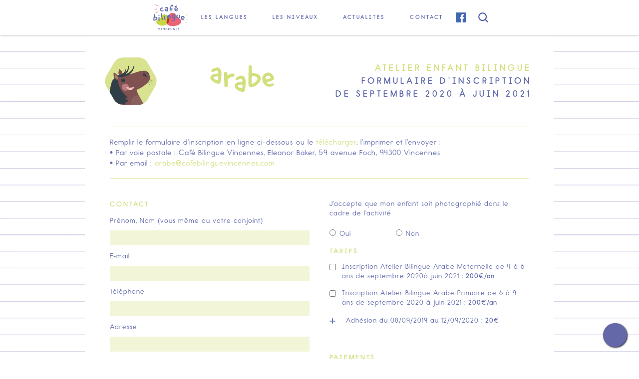

--- FILE ---
content_type: text/html
request_url: https://cafebilinguevincennes.com/inscriptions/inscriptions-arabe-bilingue
body_size: 6633
content:
<!DOCTYPE html><!-- Last Published: Tue Jan 13 2026 18:02:25 GMT+0000 (Coordinated Universal Time) --><html data-wf-domain="cafebilinguevincennes.com" data-wf-page="60bb46cc67aecc0c1e6e4640" data-wf-site="5c559bcbc3ddd368a7e60446" lang="fr"><head><meta charset="utf-8"/><title>Inscriptions Arabe Bilingue</title><meta content="Inscriptions Arabe Bilingue" property="og:title"/><meta content="Inscriptions Arabe Bilingue" property="twitter:title"/><meta content="width=device-width, initial-scale=1" name="viewport"/><link href="https://cdn.prod.website-files.com/5c559bcbc3ddd368a7e60446/css/cafe-bilingue-vincennes.webflow.shared.c12bebebf.min.css" rel="stylesheet" type="text/css" integrity="sha384-wSvr6/l2kgxAzf2qpUS0E6iN7nxNmlQiCpa/FFZieFhyrihz01gezGkhXwZnKNDs" crossorigin="anonymous"/><link href="https://fonts.googleapis.com" rel="preconnect"/><link href="https://fonts.gstatic.com" rel="preconnect" crossorigin="anonymous"/><script src="https://ajax.googleapis.com/ajax/libs/webfont/1.6.26/webfont.js" type="text/javascript"></script><script type="text/javascript">WebFont.load({  google: {    families: ["Roboto:300,regular,500"]  }});</script><script src="https://use.typekit.net/rqv6rlu.js" type="text/javascript"></script><script type="text/javascript">try{Typekit.load();}catch(e){}</script><script type="text/javascript">!function(o,c){var n=c.documentElement,t=" w-mod-";n.className+=t+"js",("ontouchstart"in o||o.DocumentTouch&&c instanceof DocumentTouch)&&(n.className+=t+"touch")}(window,document);</script><link href="https://cdn.prod.website-files.com/5c559bcbc3ddd368a7e60446/60bb0a2d3288c512636c50c8_CafeBilingueFavicon.png" rel="shortcut icon" type="image/x-icon"/><link href="https://cdn.prod.website-files.com/5c559bcbc3ddd368a7e60446/60bb0a80ee1515b21a05e4be_CafeBilingueVincennesWebClip.jpg" rel="apple-touch-icon"/><style type="text/css">
.w-editor-bem-EditorMainMenu > img{
display: none !important;
}
</style> </head><body class="body-site"><div class="navbar"><div class="container-25 w-container"><div id="Navbar" class="nav-bar"><a href="/" class="nav-link-logo w-inline-block"><img src="https://cdn.prod.website-files.com/5c559bcbc3ddd368a7e60446/5cffc0d52044e2afabd19d7b_CafeBilingueLogo.svg" alt="Dinergy.Logo" class="logo"/></a><div data-w-id="317b7a43-1231-7766-5817-ed7bff785e6d" class="mobile_menu_drop-down"><div class="mob-menu__icons"><a href="https://www.facebook.com/cafebilinguevincennes" target="_blank" class="icon--fsb w-inline-block"><img src="https://cdn.prod.website-files.com/5c559bcbc3ddd368a7e60446/60f92c046d6268664a9ece5a_facebook.svg" loading="lazy" alt="" class="image-78"/></a><div class="search-icon-div"><a href="#" class="link-block-20 w-inline-block"><div data-w-id="25aa09c1-e9f4-97c1-0bc5-ba7815670506" class="search-form-button"><img src="https://cdn.prod.website-files.com/5c559bcbc3ddd368a7e60446/5cffcbc52044e27cafd20481_magnifying_bleu.svg" loading="lazy" alt="" class="nav06_search_icon"/></div></a></div></div><div class="mobile_dropdown_menu_content"><div class="sections-div-mobile-menu"><a href="/" class="nav-link tablet">accueil</a><div class="spacer"></div><a href="/ateliersparlangue" class="nav-link tablet">les langues</a><div class="spacer"></div><a href="/ateliersparniveaux" class="nav-link tablet">les niveaux</a><div class="spacer"></div><a href="https://www.cafebilinguevincennes.com/#Contact" class="nav-link tablet">contact</a><div class="spacer"></div><a href="https://www.cafebilinguevincennes.com/blog/actualites" class="nav-link tablet">actualités</a></div></div></div><div data-w-id="317b7a43-1231-7766-5817-ed7bff785e87" class="mobile_hamburger"><h1 data-w-id="317b7a43-1231-7766-5817-ed7bff785e88" class="h2-2 mobile-menu">☰</h1></div><div class="nav-bar__menu"><div data-hover="false" data-delay="0" class="langues w-dropdown"><div class="dropdown-toggle-5 w-dropdown-toggle"><div class="nav-link">Les langues</div></div><nav class="menu-dropdown w-dropdown-list"><div class="w-dyn-list"><div role="list" class="submenu-list w-dyn-items"><div role="listitem" class="w-dyn-item"><a style="color:#f0826f" href="https://www.cafebilinguevincennes.com/ateliersparlangue#anglais" class="nav-link--sub">anglais</a></div><div role="listitem" class="w-dyn-item"><a style="color:#f7af6c" href="https://www.cafebilinguevincennes.com/ateliersparlangue#espagnol" class="nav-link--sub">espagnol</a></div><div role="listitem" class="w-dyn-item"><a style="color:#f9de6f" href="https://www.cafebilinguevincennes.com/ateliersparlangue#allemand" class="nav-link--sub">allemand</a></div><div role="listitem" class="w-dyn-item"><a style="color:#b3d08a" href="https://www.cafebilinguevincennes.com/ateliersparlangue#portugais" class="nav-link--sub">portugais</a></div><div role="listitem" class="w-dyn-item"><a style="color:#9cd5dc" href="https://www.cafebilinguevincennes.com/ateliersparlangue#russe" class="nav-link--sub">russe</a></div><div role="listitem" class="w-dyn-item"><a style="color:#5fa3d6" href="https://www.cafebilinguevincennes.com/ateliersparlangue#polonais" class="nav-link--sub">polonais</a></div><div role="listitem" class="w-dyn-item"><a style="color:#c4a5ce" href="https://www.cafebilinguevincennes.com/ateliersparlangue#hongrois" class="nav-link--sub">hongrois</a></div><div role="listitem" class="w-dyn-item"><a style="color:#be9d8c" href="https://www.cafebilinguevincennes.com/ateliersparlangue#chinois" class="nav-link--sub">chinois</a></div></div></div></nav></div><div data-hover="false" data-delay="0" class="niveaux w-dropdown"><div class="dropdown-toggle-5 w-dropdown-toggle"><div class="nav-link">Les niveaux</div></div><nav class="menu-dropdown w-dropdown-list"><div class="w-dyn-list"><div role="list" class="submenu-list w-dyn-items"><div role="listitem" class="w-dyn-item"><a style="color:#babdda" href="https://www.cafebilinguevincennes.com/ateliersparniveaux#initiation" class="nav-link--sub">initiation</a></div><div role="listitem" class="w-dyn-item"><a style="color:hsla(236.08695652173913, 28.40%, 68.24%, 1.00)" href="https://www.cafebilinguevincennes.com/ateliersparniveaux#bilingue" class="nav-link--sub">bilingue</a></div><div role="listitem" class="w-dyn-item"><a style="color:hsla(235.78947368421055, 28.08%, 60.20%, 1.00)" href="https://www.cafebilinguevincennes.com/ateliersparniveaux#collegiens" class="nav-link--sub">collégiens</a></div><div role="listitem" class="w-dyn-item"><a style="color:hsla(236.52173913043478, 28.63%, 52.75%, 1.00)" href="https://www.cafebilinguevincennes.com/ateliersparniveaux#adulte" class="nav-link--sub">adulte</a></div><div role="listitem" class="w-dyn-item"><a style="color:#fad2cb" href="#" class="nav-link--sub">éveil</a></div></div></div></nav></div><a href="/blog/actualites" class="w-inline-block"><div><h5 class="nav-link">actualités</h5></div></a><a href="https://www.cafebilinguevincennes.com/#Contact" class="nav-link-block last w-inline-block"><div class="nav-link-box"><div class="nav-link">Contact</div></div></a><a href="https://www.facebook.com/cafebilinguevincennes" target="_blank" class="link-block-22 w-inline-block"><img src="https://cdn.prod.website-files.com/5c559bcbc3ddd368a7e60446/60f92c046d6268664a9ece5a_facebook.svg" loading="lazy" alt="" class="facebook-incon"/></a><div class="nav-content-lef"><div class="search-icon-div"><a href="#" class="link-block-21 w-inline-block"><div data-w-id="a6f0cc3e-4b53-4eb2-4f47-d45550b24c5a" class="search-form-button"><img src="https://cdn.prod.website-files.com/5c559bcbc3ddd368a7e60446/5cffcbc52044e27cafd20481_magnifying_bleu.svg" loading="lazy" alt="" class="nav06_search_icon"/></div></a></div></div></div></div><div class="search-wrapper"><form action="/search" class="search-form-wrapper w-form"><input class="search-input w-input" maxlength="256" name="query" placeholder="Que recherchez-vous ?" type="search" id="search" required=""/><input type="submit" class="search-button w-button" value="C&#x27;est parti !"/></form></div></div></div><div id="top" class="back-to-top-container"><div class="back-to-top"><a href="#top" class="button-previous button-round-ombre w-inline-block"><img src="https://cdn.prod.website-files.com/5dac4d3006d077e01ce183b1/5dac4d3106d0770690e1842e_icon-arrow-up-light.svg" alt="" class="icone-next"/></a></div></div><div class="inscription-page"><div class="container-18 w-container"><div class="w-layout-grid grid-17"><img src="https://cdn.prod.website-files.com/5c559bcbc3ddd368a7e60446/5d0372c6eb9664e991774cda_ArabeBilingue.svg" width="91" id="w-node-_64661380-081b-1b3b-21a0-34abbfbd48f7-1e6e4640" alt="" class="image-31"/><img src="https://cdn.prod.website-files.com/5c559bcbc3ddd368a7e60446/5da9dd058555ba23411ec335_TitreArabe.svg" height="80" alt="Titre Anglais" width="141" id="w-node-_5e703a1b-5888-7a12-6d17-275ddf84f4b9-1e6e4640" class="image-17"/><div id="w-node-_6bc8e701-6472-5452-f37f-4ff67b2cf52a-1e6e4640" class="div-block-28"><h1 class="heading-3 anglais-initiation droite"><strong class="bold-text arabe">ATELIER ENFANT bilingue</strong></h1><h1 class="heading-3 encre droit"><strong class="bold-text-2">FORMULAIRE D’Inscription<br/>de septembre 2020 à juin 2021</strong></h1></div></div><div class="div-block-16"><div class="div-block-47"><div wordpress="form" class="form-block w-form"><form id="wf-form-Inscription-Arabe-Enfants-Bilingue" name="wf-form-Inscription-Arabe-Enfants-Bilingue" data-name="Inscription Arabe Enfants Bilingue" method="get" class="form-3" data-wf-page-id="60bb46cc67aecc0c1e6e4640" data-wf-element-id="d8d4903e-aeeb-dd86-0fc4-635e3decb4c4"><div class="info-text-wrapper arabe"><h1 class="paragraphe-gauche medium">Remplir le formulaire d&#x27;inscription en ligne ci-dessous  ou le <a href="https://cdn.prod.website-files.com/5c559bcbc3ddd368a7e60446/5f4bb25c8f89844f69c3c60e_ArB-Inscription-20%3A21.pdf" target="_blank" class="link-arabe">télécharger</a>, l&#x27;imprimer et l&#x27;envoyer :<br/>• Par voie postale : Café Bilingue Vincennes, Eleanor Baker, 59 avenue Foch, 94300 Vincennes <br/>• Par email : <a href="mailto:arabe@cafebilinguevincennes.com?subject=Inscription%20Atelier%20d&#x27;arabe%20bilingue" class="link-arabe">arabe@cafebilinguevincennes.com</a></h1></div><div class="columns-8 w-row"><div class="column-23 w-col w-col-6"><div class="contactform2"><label for="Name" class="arabe-legende bloc-info">contact</label><label for="Nom" class="paragraphe-gauche">Prénom, Nom (vous même ou votre conjoint)</label><input class="field paragraphe-gauche arabe w-input" autocomplete="off" maxlength="256" name="Nom" data-name="Nom" placeholder="" minlength="3" type="text" id="Nom" required=""/><label for="Email" class="paragraphe-gauche">E-mail</label><input class="field paragraphe-gauche arabe w-input" autocomplete="off" maxlength="256" name="Email" data-name="Email" placeholder="" type="email" id="Email" required=""/><label for="Telephone" class="paragraphe-gauche">Téléphone</label><input class="field paragraphe-gauche arabe w-input" autocomplete="off" maxlength="256" name="Telephone" data-name="Telephone" placeholder="" type="tel" id="Telephone" required=""/><label for="Addresse" class="paragraphe-gauche">Adresse</label><input class="field paragraphe-gauche arabe w-input" autocomplete="off" maxlength="256" name="Addresse" data-name="Addresse" placeholder="" type="text" id="Addresse" required=""/><label for="Code-postal" class="paragraphe-gauche">Code postal</label><input class="field paragraphe-gauche arabe w-input" autocomplete="off" maxlength="256" name="Code-postal" data-name="Code postal" placeholder="" type="number" id="Code-postal" required=""/><label for="Ville" class="paragraphe-gauche">Ville</label><input class="field paragraphe-gauche arabe w-input" autocomplete="off" maxlength="256" name="Ville" data-name="Ville" placeholder="" type="text" id="Ville" required=""/><label for="Prenom-et-nom-de-l-enfant" class="paragraphe-gauche">Prénom(s) et Nom(s) de l&#x27;enfant</label><input class="field paragraphe-gauche arabe w-input" autocomplete="off" maxlength="256" name="Prenom-et-nom-de-l-enfant" data-name="Prenom et nom de l&#x27;enfant" placeholder="" type="text" id="Prenom-et-nom-de-l-enfant" required=""/><label for="Age-de-l-enfant" class="paragraphe-gauche">Âge de l&#x27;enfant</label><input class="field paragraphe-gauche arabe w-input" autocomplete="off" maxlength="256" name="Age-de-l-enfant" data-name="Age de l&#x27;enfant" placeholder="" type="text" id="Age-de-l-enfant" required=""/><label for="Ecole-de-l-enfant" class="paragraphe-gauche">École de l&#x27;enfant</label><input class="field paragraphe-gauche arabe w-input" autocomplete="off" maxlength="256" name="Ecole-de-l-enfant" data-name="Ecole de l&#x27;enfant" placeholder="" type="text" id="Ecole-de-l-enfant" required=""/></div><div class="div-block-26"><label for="Name" class="arabe-legende bloc-info marge-haute">Niveau scolaire</label><div class="w-row"><div class="w-col w-col-4 w-col-medium-4 w-col-small-4 w-col-tiny-4"><label class="w-checkbox"><input type="checkbox" id="Niveau scolaire" name="Niveau-scolaire" data-name="Niveau scolaire" class="w-checkbox-input"/><span for="Niveau-scolaire" class="paragraphe-gauche w-form-label">PS</span></label><label class="w-checkbox"><input type="checkbox" id="Niveau scolaire" name="Niveau-scolaire" data-name="Niveau scolaire" class="w-checkbox-input"/><span for="Niveau-scolaire" class="paragraphe-gauche w-form-label">CP</span></label><label class="w-checkbox"><input type="checkbox" id="Niveau scolaire" name="Niveau-scolaire" data-name="Niveau scolaire" class="w-checkbox-input"/><span for="Niveau-scolaire" class="paragraphe-gauche w-form-label">CM1</span></label></div><div class="w-col w-col-4 w-col-medium-4 w-col-small-4 w-col-tiny-4"><label class="w-checkbox"><input type="checkbox" id="Niveau scolaire" name="Niveau-scolaire" data-name="Niveau scolaire" class="w-checkbox-input"/><span for="Niveau-scolaire" class="paragraphe-gauche w-form-label">MS</span></label><label class="w-checkbox"><input type="checkbox" id="Niveau scolaire" name="Niveau-scolaire" data-name="Niveau scolaire" class="w-checkbox-input"/><span for="Niveau-scolaire" class="paragraphe-gauche w-form-label">CE1</span></label><label class="w-checkbox"><input type="checkbox" id="Niveau scolaire" name="Niveau-scolaire" data-name="Niveau scolaire" class="w-checkbox-input"/><span for="Niveau-scolaire" class="paragraphe-gauche w-form-label">CM2</span></label></div><div class="w-col w-col-4 w-col-medium-4 w-col-small-4 w-col-tiny-4"><label class="w-checkbox"><input type="checkbox" id="Niveau scolaire" name="Niveau-scolaire" data-name="Niveau scolaire" class="w-checkbox-input"/><span for="Niveau-scolaire" class="paragraphe-gauche w-form-label">GS</span></label><label class="w-checkbox"><input type="checkbox" id="Niveau scolaire" name="Niveau-scolaire" data-name="Niveau scolaire" class="w-checkbox-input"/><span for="Niveau-scolaire" class="paragraphe-gauche w-form-label">CE2</span></label><label class="w-checkbox"><input type="checkbox" id="Niveau scolaire" name="Niveau-scolaire" data-name="Niveau scolaire" class="w-checkbox-input"/><span for="Niveau-scolaire" class="paragraphe-gauche w-form-label">Collège</span></label></div></div></div></div><div class="column-24 w-col w-col-6"><div class="photos"><label for="Name" class="paragraphe-gauche">J&#x27;accepte que mon enfant soit photographié dans le cadre de l&#x27;activité</label><div class="columns-10 w-row"><div class="w-col w-col-4"><label class="w-radio"><input type="radio" data-name="Photo de l&#x27;enfant" id="radio" name="Photo-de-l-enfant" required="" class="w-form-formradioinput w-radio-input" value="Radio"/><span class="paragraphe-gauche w-form-label" for="radio">Oui</span></label></div><div class="w-col w-col-4"><label class="w-radio"><input type="radio" data-name="Photo de l&#x27;enfant" id="radio-2" name="Photo-de-l-enfant" required="" class="w-form-formradioinput w-radio-input" value="Radio 2"/><span class="paragraphe-gauche w-form-label" for="radio-2">Non</span></label></div><div class="column-21 w-col w-col-4"></div></div></div><div class="div-block-25"><label for="Name" class="arabe-legende bloc-info">tarifs</label><label class="w-checkbox checkbox-field-6"><input type="checkbox" id="Atelier" name="Atelier" data-name="Atelier" class="w-checkbox-input"/><span for="Atelier" class="paragraphe-gauche check-box w-form-label">Inscription Atelier Bilingue Arabe Maternelle de 4 à 6 ans de septembre 2020à juin 2021																				 : <strong>200€/an</strong></span></label><label class="w-checkbox checkbox-field-6"><input type="checkbox" id="Atelier-2" name="Atelier-2" data-name="Atelier 2" class="w-checkbox-input"/><span for="Atelier-2" class="paragraphe-gauche check-box w-form-label">Inscription Atelier Bilingue Arabe Primaire de 6 à 9 ans de septembre 2020 à juin 2021																				 : <strong>200€/an</strong></span></label><div class="div-block-27"><div class="w-row"><div class="column-59 w-col w-col-1 w-col-small-1 w-col-tiny-1"><label for="Name" class="paragraphe-gauche marge-gauche plus">+</label></div><div class="w-col w-col-11 w-col-small-11 w-col-tiny-11"><label for="Name-7" class="paragraphe-gauche marge-gauche mobile">Adhésion du 08/09/2019 au 12/09/2020 : <strong>20€</strong></label></div></div></div></div><div class="div-block-22"><label for="Name" class="arabe-legende bloc-info marge-haute">paiements</label><div class="w-layout-grid grid-paiements-forms-1-row"><label class="w-checkbox checkbox-field-3"><input type="checkbox" id="Cheque" name="Cheque" data-name="Cheque" class="w-checkbox-input"/><span for="Cheque" class="paragraphe-gauche w-form-label">Chèque</span></label><label class="w-checkbox checkbox-field-4"><input type="checkbox" id="Especes" name="Especes" data-name="Especes" class="w-checkbox-input"/><span for="Especes" class="paragraphe-gauche w-form-label">Espèces</span></label></div></div><div class="div-block-23"><label for="Fait" class="paragraphe-gauche">Fait à</label><input class="field paragraphe-gauche arabe w-input" autocomplete="off" maxlength="256" name="Fait" data-name="Fait à" placeholder="" minlength="3" type="text" id="Fait" required=""/><label for="Date" class="paragraphe-gauche">Date</label><input class="field paragraphe-gauche arabe w-input" autocomplete="off" maxlength="256" name="Date" data-name="Date" placeholder="" minlength="3" type="text" id="Date" required=""/><label class="w-checkbox"><input type="checkbox" id="Reglement interieur" name="Reglement-interieur" data-name="Reglement interieur" required="" class="w-checkbox-input"/><span for="Reglement-interieur" class="paragraphe-gauche link w-form-label">J&#x27;ai lu et accepté le <a href="#" class="link-arabe">règlement intérieur</a> et <a href="#" class="link-arabe">les modalités de paiement de l&#x27;association</a></span></label></div><div class="div-block-19"><label for="Name-2" class="arabe-legende bloc-info">Vérification de l&#x27;image</label><div data-size="compact" class="w-form-formrecaptcha g-recaptcha g-recaptcha-error g-recaptcha-disabled g-recaptcha-invalid-key"></div></div></div></div><div class="button-wrapper"><input type="submit" data-wait="..." class="submit-button arabe-bilingue heading-5 w-button" value="envoyer"/></div></form><div class="helper-container"><div helper="name" class="helper-text-wrapper"><div class="text-block">Your name must be at least 3 characters</div></div><div helper="email" class="helper-text-wrapper"><div class="text-block">You must insert a valid email</div></div><div helper="message" class="helper-text-wrapper"><div class="paragraph message-derreur">Your message mustfefbe at least 15 characters</div></div></div><div class="success-message-2 w-form-done"><div class="text-block-2 arabe">Merci ! <br/>Votre inscription a bien été envoyée</div><div class="div-block-106"><img src="https://cdn.prod.website-files.com/5c559bcbc3ddd368a7e60446/5da9d90c7721ae618f7f253b_ChevalArabePageAccueil.svg" alt="" class="image-35"/></div><a form-pro="reset" href="/inscriptions/inscriptions-arabe-bilingue" aria-current="page" class="button-6 reset w-button w--current">Retour à la page de l&#x27;Atelier</a></div><div class="error-message-2 w-form-fail"><div class="text-block-3">Ooups ! Une erreur sest produite pendant l&#x27;envoi du message</div></div></div></div></div></div></div><div class="footer accent"><div class="w-container"><div class="w-layout-grid grid-27"><div id="w-node-_47b54280-26a9-89a1-c077-779e20c90e75-67e4a937" class="logo-assoc"><a href="/" class="w-inline-block"><img src="https://cdn.prod.website-files.com/5c559bcbc3ddd368a7e60446/5cffc0d52044e2afabd19d7b_CafeBilingueLogo.svg" alt="Logo Café Bilingue Vincennes" width="100" class="image-14"/></a></div><div id="w-node-_7236275e-9b58-874f-8e88-2c0bfe5f17fd-67e4a937" class="baseline"><h5 class="menu-footer ateliers">ateliers des langues</h5><div class="footertext-short">Point de rencontre et d&#x27;échange<br/>pour familles multilingues<br/></div></div><div id="w-node-_71f8ca78-1531-5638-e6f8-3a3409abfccf-67e4a937" class="contact-assoc"><p class="footer-link-copy"><a href="mailto:info@cafebilinguevincennes.com?subject=Bonjour%20!" class="link-3">info@cafebilinguevincennes.com<br/></a><a href="tel:+33612423674" class="link-4">+33 6 75 24 42 86</a></p><a href="https://www.facebook.com/cafebilinguevincennes" target="_blank" class="link-fb">Page Facebook</a></div><div id="w-node-e2cee4a5-b426-ea01-034e-40827dfd6614-67e4a937" class="menu-general"><h5 class="menu-footer">Menu</h5><a href="/" class="footer-link">Accueil</a><a href="/ateliersparlangue" class="footer-link">Les Langues</a><a href="/ateliersparniveaux" class="footer-link">Les Niveaux</a><a href="https://cafebilinguevincennes.com/#Map" class="footer-link">Les Lieux</a><a href="https://cafebilinguevincennes.com/#Contact" class="footer-link">Contact</a><a href="/blog/actualites" class="footer-link">Actualités</a><a href="/blog/evenements" class="footer-link">Événements</a><a href="/mentions-legales" class="footer-link">Mentions légales</a></div><div id="w-node-_02e2b474-31a7-4414-1351-e7233b651a7f-67e4a937" class="menu-langues"><h5 class="menu-footer">langues</h5><div class="w-dyn-list"><div role="list" class="w-dyn-items"><div role="listitem" class="footer-link w-dyn-item"><a style="color:hsla(350.8029197080292, 78.29%, 65.69%, 1.00)" href="https://www.cafebilinguevincennes.com/ateliersparlangue#multilingue" class="w-condition-invisible">multilingue</a></div><div role="listitem" class="footer-link w-dyn-item"><a style="color:#f0826f" href="https://www.cafebilinguevincennes.com/ateliersparlangue#anglais">anglais</a></div><div role="listitem" class="footer-link w-dyn-item"><a style="color:#f7af6c" href="https://www.cafebilinguevincennes.com/ateliersparlangue#espagnol">espagnol</a></div><div role="listitem" class="footer-link w-dyn-item"><a style="color:#f9de6f" href="https://www.cafebilinguevincennes.com/ateliersparlangue#allemand">allemand</a></div><div role="listitem" class="footer-link w-dyn-item"><a style="color:#b3d08a" href="https://www.cafebilinguevincennes.com/ateliersparlangue#portugais">portugais</a></div><div role="listitem" class="footer-link w-dyn-item"><a style="color:#6ec3a5" href="https://www.cafebilinguevincennes.com/ateliersparlangue#italien" class="w-condition-invisible">italien</a></div><div role="listitem" class="footer-link w-dyn-item"><a style="color:#9cd5dc" href="https://www.cafebilinguevincennes.com/ateliersparlangue#russe">russe</a></div><div role="listitem" class="footer-link w-dyn-item"><a style="color:#5fa3d6" href="https://www.cafebilinguevincennes.com/ateliersparlangue#polonais">polonais</a></div><div role="listitem" class="footer-link w-dyn-item"><a style="color:#c4a5ce" href="https://www.cafebilinguevincennes.com/ateliersparlangue#hongrois">hongrois</a></div><div role="listitem" class="footer-link w-dyn-item"><a style="color:#be9d8c" href="https://www.cafebilinguevincennes.com/ateliersparlangue#chinois">chinois</a></div><div role="listitem" class="footer-link w-dyn-item"><a style="color:hsla(232.89473684210526, 31.67%, 52.94%, 1.00)" href="https://www.cafebilinguevincennes.com/ateliersparlangue#francais" class="w-condition-invisible">français</a></div></div></div></div><div id="w-node-adf0a3cf-e63b-73a4-98e0-5cdf54464092-67e4a937" class="menu-niveaux"><h5 class="menu-footer">NIVEAUX</h5><div class="w-dyn-list"><div role="list" class="w-dyn-items"><div role="listitem" class="w-dyn-item"><a style="color:#babdda" href="https://www.cafebilinguevincennes.com/ateliersparniveaux#initiation" class="footer-link">initiation</a></div><div role="listitem" class="w-dyn-item"><a style="color:hsla(236.08695652173913, 28.40%, 68.24%, 1.00)" href="https://www.cafebilinguevincennes.com/ateliersparniveaux#bilingue" class="footer-link">bilingue</a></div><div role="listitem" class="w-dyn-item"><a style="color:hsla(235.78947368421055, 28.08%, 60.20%, 1.00)" href="https://www.cafebilinguevincennes.com/ateliersparniveaux#collegiens" class="footer-link">collégiens</a></div><div role="listitem" class="w-dyn-item"><a style="color:hsla(236.52173913043478, 28.63%, 52.75%, 1.00)" href="https://www.cafebilinguevincennes.com/ateliersparniveaux#adulte" class="footer-link">adulte</a></div><div role="listitem" class="w-dyn-item"><a style="color:#fad2cb" href="#" class="footer-link">éveil</a></div></div></div></div><div id="w-node-_2d45c0ab-15fd-e7aa-588e-932c22169bb5-67e4a937" class="credits"><div class="footertext">© 2021, Café Bilingue® Vincennes  Tous droits réservés.<br/></div><a href="https://www.calliope-studio.com/" class="footer-link credits">Graphic &amp; Web Design © Calliopé Studio</a></div></div></div></div><script src="https://d3e54v103j8qbb.cloudfront.net/js/jquery-3.5.1.min.dc5e7f18c8.js?site=5c559bcbc3ddd368a7e60446" type="text/javascript" integrity="sha256-9/aliU8dGd2tb6OSsuzixeV4y/faTqgFtohetphbbj0=" crossorigin="anonymous"></script><script src="https://cdn.prod.website-files.com/5c559bcbc3ddd368a7e60446/js/webflow.schunk.36b8fb49256177c8.js" type="text/javascript" integrity="sha384-4abIlA5/v7XaW1HMXKBgnUuhnjBYJ/Z9C1OSg4OhmVw9O3QeHJ/qJqFBERCDPv7G" crossorigin="anonymous"></script><script src="https://cdn.prod.website-files.com/5c559bcbc3ddd368a7e60446/js/webflow.schunk.043d95ec752b5af4.js" type="text/javascript" integrity="sha384-J0Dvgd+mtfkgv7KRoNzS/YR9PI9qg7VUvMHedhJydqT4e6Cb2hP7pdaJVb2wZ1NP" crossorigin="anonymous"></script><script src="https://cdn.prod.website-files.com/5c559bcbc3ddd368a7e60446/js/webflow.schunk.b4435221be879eb3.js" type="text/javascript" integrity="sha384-e5oAn9tYTxmdHrtX1nsgNDcitBJ2ishEdQmTOm+Db7NHPrrwirc4vmOKV+Yu54ZV" crossorigin="anonymous"></script><script src="https://cdn.prod.website-files.com/5c559bcbc3ddd368a7e60446/js/webflow.43708faa.c57b592d306dc763.js" type="text/javascript" integrity="sha384-V9hwJziwaH96MxGSLg2BfI3NNvEQF39TOnQikBSlo8fsznW6u1jdurPkvgnygP6G" crossorigin="anonymous"></script></body></html>

--- FILE ---
content_type: text/css
request_url: https://cdn.prod.website-files.com/5c559bcbc3ddd368a7e60446/css/cafe-bilingue-vincennes.webflow.shared.c12bebebf.min.css
body_size: 49193
content:
html{-webkit-text-size-adjust:100%;-ms-text-size-adjust:100%;font-family:sans-serif}body{margin:0}article,aside,details,figcaption,figure,footer,header,hgroup,main,menu,nav,section,summary{display:block}audio,canvas,progress,video{vertical-align:baseline;display:inline-block}audio:not([controls]){height:0;display:none}[hidden],template{display:none}a{background-color:#0000}a:active,a:hover{outline:0}abbr[title]{border-bottom:1px dotted}b,strong{font-weight:700}dfn{font-style:italic}h1{margin:.67em 0;font-size:2em}mark{color:#000;background:#ff0}small{font-size:80%}sub,sup{vertical-align:baseline;font-size:75%;line-height:0;position:relative}sup{top:-.5em}sub{bottom:-.25em}img{border:0}svg:not(:root){overflow:hidden}hr{box-sizing:content-box;height:0}pre{overflow:auto}code,kbd,pre,samp{font-family:monospace;font-size:1em}button,input,optgroup,select,textarea{color:inherit;font:inherit;margin:0}button{overflow:visible}button,select{text-transform:none}button,html input[type=button],input[type=reset]{-webkit-appearance:button;cursor:pointer}button[disabled],html input[disabled]{cursor:default}button::-moz-focus-inner,input::-moz-focus-inner{border:0;padding:0}input{line-height:normal}input[type=checkbox],input[type=radio]{box-sizing:border-box;padding:0}input[type=number]::-webkit-inner-spin-button,input[type=number]::-webkit-outer-spin-button{height:auto}input[type=search]{-webkit-appearance:none}input[type=search]::-webkit-search-cancel-button,input[type=search]::-webkit-search-decoration{-webkit-appearance:none}legend{border:0;padding:0}textarea{overflow:auto}optgroup{font-weight:700}table{border-collapse:collapse;border-spacing:0}td,th{padding:0}@font-face{font-family:webflow-icons;src:url([data-uri])format("truetype");font-weight:400;font-style:normal}[class^=w-icon-],[class*=\ w-icon-]{speak:none;font-variant:normal;text-transform:none;-webkit-font-smoothing:antialiased;-moz-osx-font-smoothing:grayscale;font-style:normal;font-weight:400;line-height:1;font-family:webflow-icons!important}.w-icon-slider-right:before{content:""}.w-icon-slider-left:before{content:""}.w-icon-nav-menu:before{content:""}.w-icon-arrow-down:before,.w-icon-dropdown-toggle:before{content:""}.w-icon-file-upload-remove:before{content:""}.w-icon-file-upload-icon:before{content:""}*{box-sizing:border-box}html{height:100%}body{color:#333;background-color:#fff;min-height:100%;margin:0;font-family:Arial,sans-serif;font-size:14px;line-height:20px}img{vertical-align:middle;max-width:100%;display:inline-block}html.w-mod-touch *{background-attachment:scroll!important}.w-block{display:block}.w-inline-block{max-width:100%;display:inline-block}.w-clearfix:before,.w-clearfix:after{content:" ";grid-area:1/1/2/2;display:table}.w-clearfix:after{clear:both}.w-hidden{display:none}.w-button{color:#fff;line-height:inherit;cursor:pointer;background-color:#3898ec;border:0;border-radius:0;padding:9px 15px;text-decoration:none;display:inline-block}input.w-button{-webkit-appearance:button}html[data-w-dynpage] [data-w-cloak]{color:#0000!important}.w-code-block{margin:unset}pre.w-code-block code{all:inherit}.w-optimization{display:contents}.w-webflow-badge,.w-webflow-badge>img{box-sizing:unset;width:unset;height:unset;max-height:unset;max-width:unset;min-height:unset;min-width:unset;margin:unset;padding:unset;float:unset;clear:unset;border:unset;border-radius:unset;background:unset;background-image:unset;background-position:unset;background-size:unset;background-repeat:unset;background-origin:unset;background-clip:unset;background-attachment:unset;background-color:unset;box-shadow:unset;transform:unset;direction:unset;font-family:unset;font-weight:unset;color:unset;font-size:unset;line-height:unset;font-style:unset;font-variant:unset;text-align:unset;letter-spacing:unset;-webkit-text-decoration:unset;text-decoration:unset;text-indent:unset;text-transform:unset;list-style-type:unset;text-shadow:unset;vertical-align:unset;cursor:unset;white-space:unset;word-break:unset;word-spacing:unset;word-wrap:unset;transition:unset}.w-webflow-badge{white-space:nowrap;cursor:pointer;box-shadow:0 0 0 1px #0000001a,0 1px 3px #0000001a;visibility:visible!important;opacity:1!important;z-index:2147483647!important;color:#aaadb0!important;overflow:unset!important;background-color:#fff!important;border-radius:3px!important;width:auto!important;height:auto!important;margin:0!important;padding:6px!important;font-size:12px!important;line-height:14px!important;text-decoration:none!important;display:inline-block!important;position:fixed!important;inset:auto 12px 12px auto!important;transform:none!important}.w-webflow-badge>img{position:unset;visibility:unset!important;opacity:1!important;vertical-align:middle!important;display:inline-block!important}h1,h2,h3,h4,h5,h6{margin-bottom:10px;font-weight:700}h1{margin-top:20px;font-size:38px;line-height:44px}h2{margin-top:20px;font-size:32px;line-height:36px}h3{margin-top:20px;font-size:24px;line-height:30px}h4{margin-top:10px;font-size:18px;line-height:24px}h5{margin-top:10px;font-size:14px;line-height:20px}h6{margin-top:10px;font-size:12px;line-height:18px}p{margin-top:0;margin-bottom:10px}blockquote{border-left:5px solid #e2e2e2;margin:0 0 10px;padding:10px 20px;font-size:18px;line-height:22px}figure{margin:0 0 10px}figcaption{text-align:center;margin-top:5px}ul,ol{margin-top:0;margin-bottom:10px;padding-left:40px}.w-list-unstyled{padding-left:0;list-style:none}.w-embed:before,.w-embed:after{content:" ";grid-area:1/1/2/2;display:table}.w-embed:after{clear:both}.w-video{width:100%;padding:0;position:relative}.w-video iframe,.w-video object,.w-video embed{border:none;width:100%;height:100%;position:absolute;top:0;left:0}fieldset{border:0;margin:0;padding:0}button,[type=button],[type=reset]{cursor:pointer;-webkit-appearance:button;border:0}.w-form{margin:0 0 15px}.w-form-done{text-align:center;background-color:#ddd;padding:20px;display:none}.w-form-fail{background-color:#ffdede;margin-top:10px;padding:10px;display:none}label{margin-bottom:5px;font-weight:700;display:block}.w-input,.w-select{color:#333;vertical-align:middle;background-color:#fff;border:1px solid #ccc;width:100%;height:38px;margin-bottom:10px;padding:8px 12px;font-size:14px;line-height:1.42857;display:block}.w-input::placeholder,.w-select::placeholder{color:#999}.w-input:focus,.w-select:focus{border-color:#3898ec;outline:0}.w-input[disabled],.w-select[disabled],.w-input[readonly],.w-select[readonly],fieldset[disabled] .w-input,fieldset[disabled] .w-select{cursor:not-allowed}.w-input[disabled]:not(.w-input-disabled),.w-select[disabled]:not(.w-input-disabled),.w-input[readonly],.w-select[readonly],fieldset[disabled]:not(.w-input-disabled) .w-input,fieldset[disabled]:not(.w-input-disabled) .w-select{background-color:#eee}textarea.w-input,textarea.w-select{height:auto}.w-select{background-color:#f3f3f3}.w-select[multiple]{height:auto}.w-form-label{cursor:pointer;margin-bottom:0;font-weight:400;display:inline-block}.w-radio{margin-bottom:5px;padding-left:20px;display:block}.w-radio:before,.w-radio:after{content:" ";grid-area:1/1/2/2;display:table}.w-radio:after{clear:both}.w-radio-input{float:left;margin:3px 0 0 -20px;line-height:normal}.w-file-upload{margin-bottom:10px;display:block}.w-file-upload-input{opacity:0;z-index:-100;width:.1px;height:.1px;position:absolute;overflow:hidden}.w-file-upload-default,.w-file-upload-uploading,.w-file-upload-success{color:#333;display:inline-block}.w-file-upload-error{margin-top:10px;display:block}.w-file-upload-default.w-hidden,.w-file-upload-uploading.w-hidden,.w-file-upload-error.w-hidden,.w-file-upload-success.w-hidden{display:none}.w-file-upload-uploading-btn{cursor:pointer;background-color:#fafafa;border:1px solid #ccc;margin:0;padding:8px 12px;font-size:14px;font-weight:400;display:flex}.w-file-upload-file{background-color:#fafafa;border:1px solid #ccc;flex-grow:1;justify-content:space-between;margin:0;padding:8px 9px 8px 11px;display:flex}.w-file-upload-file-name{font-size:14px;font-weight:400;display:block}.w-file-remove-link{cursor:pointer;width:auto;height:auto;margin-top:3px;margin-left:10px;padding:3px;display:block}.w-icon-file-upload-remove{margin:auto;font-size:10px}.w-file-upload-error-msg{color:#ea384c;padding:2px 0;display:inline-block}.w-file-upload-info{padding:0 12px;line-height:38px;display:inline-block}.w-file-upload-label{cursor:pointer;background-color:#fafafa;border:1px solid #ccc;margin:0;padding:8px 12px;font-size:14px;font-weight:400;display:inline-block}.w-icon-file-upload-icon,.w-icon-file-upload-uploading{width:20px;margin-right:8px;display:inline-block}.w-icon-file-upload-uploading{height:20px}.w-container{max-width:940px;margin-left:auto;margin-right:auto}.w-container:before,.w-container:after{content:" ";grid-area:1/1/2/2;display:table}.w-container:after{clear:both}.w-container .w-row{margin-left:-10px;margin-right:-10px}.w-row:before,.w-row:after{content:" ";grid-area:1/1/2/2;display:table}.w-row:after{clear:both}.w-row .w-row{margin-left:0;margin-right:0}.w-col{float:left;width:100%;min-height:1px;padding-left:10px;padding-right:10px;position:relative}.w-col .w-col{padding-left:0;padding-right:0}.w-col-1{width:8.33333%}.w-col-2{width:16.6667%}.w-col-3{width:25%}.w-col-4{width:33.3333%}.w-col-5{width:41.6667%}.w-col-6{width:50%}.w-col-7{width:58.3333%}.w-col-8{width:66.6667%}.w-col-9{width:75%}.w-col-10{width:83.3333%}.w-col-11{width:91.6667%}.w-col-12{width:100%}.w-hidden-main{display:none!important}@media screen and (max-width:991px){.w-container{max-width:728px}.w-hidden-main{display:inherit!important}.w-hidden-medium{display:none!important}.w-col-medium-1{width:8.33333%}.w-col-medium-2{width:16.6667%}.w-col-medium-3{width:25%}.w-col-medium-4{width:33.3333%}.w-col-medium-5{width:41.6667%}.w-col-medium-6{width:50%}.w-col-medium-7{width:58.3333%}.w-col-medium-8{width:66.6667%}.w-col-medium-9{width:75%}.w-col-medium-10{width:83.3333%}.w-col-medium-11{width:91.6667%}.w-col-medium-12{width:100%}.w-col-stack{width:100%;left:auto;right:auto}}@media screen and (max-width:767px){.w-hidden-main,.w-hidden-medium{display:inherit!important}.w-hidden-small{display:none!important}.w-row,.w-container .w-row{margin-left:0;margin-right:0}.w-col{width:100%;left:auto;right:auto}.w-col-small-1{width:8.33333%}.w-col-small-2{width:16.6667%}.w-col-small-3{width:25%}.w-col-small-4{width:33.3333%}.w-col-small-5{width:41.6667%}.w-col-small-6{width:50%}.w-col-small-7{width:58.3333%}.w-col-small-8{width:66.6667%}.w-col-small-9{width:75%}.w-col-small-10{width:83.3333%}.w-col-small-11{width:91.6667%}.w-col-small-12{width:100%}}@media screen and (max-width:479px){.w-container{max-width:none}.w-hidden-main,.w-hidden-medium,.w-hidden-small{display:inherit!important}.w-hidden-tiny{display:none!important}.w-col{width:100%}.w-col-tiny-1{width:8.33333%}.w-col-tiny-2{width:16.6667%}.w-col-tiny-3{width:25%}.w-col-tiny-4{width:33.3333%}.w-col-tiny-5{width:41.6667%}.w-col-tiny-6{width:50%}.w-col-tiny-7{width:58.3333%}.w-col-tiny-8{width:66.6667%}.w-col-tiny-9{width:75%}.w-col-tiny-10{width:83.3333%}.w-col-tiny-11{width:91.6667%}.w-col-tiny-12{width:100%}}.w-widget{position:relative}.w-widget-map{width:100%;height:400px}.w-widget-map label{width:auto;display:inline}.w-widget-map img{max-width:inherit}.w-widget-map .gm-style-iw{text-align:center}.w-widget-map .gm-style-iw>button{display:none!important}.w-widget-twitter{overflow:hidden}.w-widget-twitter-count-shim{vertical-align:top;text-align:center;background:#fff;border:1px solid #758696;border-radius:3px;width:28px;height:20px;display:inline-block;position:relative}.w-widget-twitter-count-shim *{pointer-events:none;-webkit-user-select:none;user-select:none}.w-widget-twitter-count-shim .w-widget-twitter-count-inner{text-align:center;color:#999;font-family:serif;font-size:15px;line-height:12px;position:relative}.w-widget-twitter-count-shim .w-widget-twitter-count-clear{display:block;position:relative}.w-widget-twitter-count-shim.w--large{width:36px;height:28px}.w-widget-twitter-count-shim.w--large .w-widget-twitter-count-inner{font-size:18px;line-height:18px}.w-widget-twitter-count-shim:not(.w--vertical){margin-left:5px;margin-right:8px}.w-widget-twitter-count-shim:not(.w--vertical).w--large{margin-left:6px}.w-widget-twitter-count-shim:not(.w--vertical):before,.w-widget-twitter-count-shim:not(.w--vertical):after{content:" ";pointer-events:none;border:solid #0000;width:0;height:0;position:absolute;top:50%;left:0}.w-widget-twitter-count-shim:not(.w--vertical):before{border-width:4px;border-color:#75869600 #5d6c7b #75869600 #75869600;margin-top:-4px;margin-left:-9px}.w-widget-twitter-count-shim:not(.w--vertical).w--large:before{border-width:5px;margin-top:-5px;margin-left:-10px}.w-widget-twitter-count-shim:not(.w--vertical):after{border-width:4px;border-color:#fff0 #fff #fff0 #fff0;margin-top:-4px;margin-left:-8px}.w-widget-twitter-count-shim:not(.w--vertical).w--large:after{border-width:5px;margin-top:-5px;margin-left:-9px}.w-widget-twitter-count-shim.w--vertical{width:61px;height:33px;margin-bottom:8px}.w-widget-twitter-count-shim.w--vertical:before,.w-widget-twitter-count-shim.w--vertical:after{content:" ";pointer-events:none;border:solid #0000;width:0;height:0;position:absolute;top:100%;left:50%}.w-widget-twitter-count-shim.w--vertical:before{border-width:5px;border-color:#5d6c7b #75869600 #75869600;margin-left:-5px}.w-widget-twitter-count-shim.w--vertical:after{border-width:4px;border-color:#fff #fff0 #fff0;margin-left:-4px}.w-widget-twitter-count-shim.w--vertical .w-widget-twitter-count-inner{font-size:18px;line-height:22px}.w-widget-twitter-count-shim.w--vertical.w--large{width:76px}.w-background-video{color:#fff;height:500px;position:relative;overflow:hidden}.w-background-video>video{object-fit:cover;z-index:-100;background-position:50%;background-size:cover;width:100%;height:100%;margin:auto;position:absolute;inset:-100%}.w-background-video>video::-webkit-media-controls-start-playback-button{-webkit-appearance:none;display:none!important}.w-background-video--control{background-color:#0000;padding:0;position:absolute;bottom:1em;right:1em}.w-background-video--control>[hidden]{display:none!important}.w-slider{text-align:center;clear:both;-webkit-tap-highlight-color:#0000;tap-highlight-color:#0000;background:#ddd;height:300px;position:relative}.w-slider-mask{z-index:1;white-space:nowrap;height:100%;display:block;position:relative;left:0;right:0;overflow:hidden}.w-slide{vertical-align:top;white-space:normal;text-align:left;width:100%;height:100%;display:inline-block;position:relative}.w-slider-nav{z-index:2;text-align:center;-webkit-tap-highlight-color:#0000;tap-highlight-color:#0000;height:40px;margin:auto;padding-top:10px;position:absolute;inset:auto 0 0}.w-slider-nav.w-round>div{border-radius:100%}.w-slider-nav.w-num>div{font-size:inherit;line-height:inherit;width:auto;height:auto;padding:.2em .5em}.w-slider-nav.w-shadow>div{box-shadow:0 0 3px #3336}.w-slider-nav-invert{color:#fff}.w-slider-nav-invert>div{background-color:#2226}.w-slider-nav-invert>div.w-active{background-color:#222}.w-slider-dot{cursor:pointer;background-color:#fff6;width:1em;height:1em;margin:0 3px .5em;transition:background-color .1s,color .1s;display:inline-block;position:relative}.w-slider-dot.w-active{background-color:#fff}.w-slider-dot:focus{outline:none;box-shadow:0 0 0 2px #fff}.w-slider-dot:focus.w-active{box-shadow:none}.w-slider-arrow-left,.w-slider-arrow-right{cursor:pointer;color:#fff;-webkit-tap-highlight-color:#0000;tap-highlight-color:#0000;-webkit-user-select:none;user-select:none;width:80px;margin:auto;font-size:40px;position:absolute;inset:0;overflow:hidden}.w-slider-arrow-left [class^=w-icon-],.w-slider-arrow-right [class^=w-icon-],.w-slider-arrow-left [class*=\ w-icon-],.w-slider-arrow-right [class*=\ w-icon-]{position:absolute}.w-slider-arrow-left:focus,.w-slider-arrow-right:focus{outline:0}.w-slider-arrow-left{z-index:3;right:auto}.w-slider-arrow-right{z-index:4;left:auto}.w-icon-slider-left,.w-icon-slider-right{width:1em;height:1em;margin:auto;inset:0}.w-slider-aria-label{clip:rect(0 0 0 0);border:0;width:1px;height:1px;margin:-1px;padding:0;position:absolute;overflow:hidden}.w-slider-force-show{display:block!important}.w-dropdown{text-align:left;z-index:900;margin-left:auto;margin-right:auto;display:inline-block;position:relative}.w-dropdown-btn,.w-dropdown-toggle,.w-dropdown-link{vertical-align:top;color:#222;text-align:left;white-space:nowrap;margin-left:auto;margin-right:auto;padding:20px;text-decoration:none;position:relative}.w-dropdown-toggle{-webkit-user-select:none;user-select:none;cursor:pointer;padding-right:40px;display:inline-block}.w-dropdown-toggle:focus{outline:0}.w-icon-dropdown-toggle{width:1em;height:1em;margin:auto 20px auto auto;position:absolute;top:0;bottom:0;right:0}.w-dropdown-list{background:#ddd;min-width:100%;display:none;position:absolute}.w-dropdown-list.w--open{display:block}.w-dropdown-link{color:#222;padding:10px 20px;display:block}.w-dropdown-link.w--current{color:#0082f3}.w-dropdown-link:focus{outline:0}@media screen and (max-width:767px){.w-nav-brand{padding-left:10px}}.w-lightbox-backdrop{cursor:auto;letter-spacing:normal;text-indent:0;text-shadow:none;text-transform:none;visibility:visible;white-space:normal;word-break:normal;word-spacing:normal;word-wrap:normal;color:#fff;text-align:center;z-index:2000;opacity:0;-webkit-user-select:none;-moz-user-select:none;-webkit-tap-highlight-color:transparent;background:#000000e6;outline:0;font-family:Helvetica Neue,Helvetica,Ubuntu,Segoe UI,Verdana,sans-serif;font-size:17px;font-style:normal;font-weight:300;line-height:1.2;list-style:disc;position:fixed;inset:0;-webkit-transform:translate(0)}.w-lightbox-backdrop,.w-lightbox-container{-webkit-overflow-scrolling:touch;height:100%;overflow:auto}.w-lightbox-content{height:100vh;position:relative;overflow:hidden}.w-lightbox-view{opacity:0;width:100vw;height:100vh;position:absolute}.w-lightbox-view:before{content:"";height:100vh}.w-lightbox-group,.w-lightbox-group .w-lightbox-view,.w-lightbox-group .w-lightbox-view:before{height:86vh}.w-lightbox-frame,.w-lightbox-view:before{vertical-align:middle;display:inline-block}.w-lightbox-figure{margin:0;position:relative}.w-lightbox-group .w-lightbox-figure{cursor:pointer}.w-lightbox-img{width:auto;max-width:none;height:auto}.w-lightbox-image{float:none;max-width:100vw;max-height:100vh;display:block}.w-lightbox-group .w-lightbox-image{max-height:86vh}.w-lightbox-caption{text-align:left;text-overflow:ellipsis;white-space:nowrap;background:#0006;padding:.5em 1em;position:absolute;bottom:0;left:0;right:0;overflow:hidden}.w-lightbox-embed{width:100%;height:100%;position:absolute;inset:0}.w-lightbox-control{cursor:pointer;background-position:50%;background-repeat:no-repeat;background-size:24px;width:4em;transition:all .3s;position:absolute;top:0}.w-lightbox-left{background-image:url([data-uri]);display:none;bottom:0;left:0}.w-lightbox-right{background-image:url([data-uri]);display:none;bottom:0;right:0}.w-lightbox-close{background-image:url([data-uri]);background-size:18px;height:2.6em;right:0}.w-lightbox-strip{white-space:nowrap;padding:0 1vh;line-height:0;position:absolute;bottom:0;left:0;right:0;overflow:auto hidden}.w-lightbox-item{box-sizing:content-box;cursor:pointer;width:10vh;padding:2vh 1vh;display:inline-block;-webkit-transform:translate(0,0)}.w-lightbox-active{opacity:.3}.w-lightbox-thumbnail{background:#222;height:10vh;position:relative;overflow:hidden}.w-lightbox-thumbnail-image{position:absolute;top:0;left:0}.w-lightbox-thumbnail .w-lightbox-tall{width:100%;top:50%;transform:translateY(-50%)}.w-lightbox-thumbnail .w-lightbox-wide{height:100%;left:50%;transform:translate(-50%)}.w-lightbox-spinner{box-sizing:border-box;border:5px solid #0006;border-radius:50%;width:40px;height:40px;margin-top:-20px;margin-left:-20px;animation:.8s linear infinite spin;position:absolute;top:50%;left:50%}.w-lightbox-spinner:after{content:"";border:3px solid #0000;border-bottom-color:#fff;border-radius:50%;position:absolute;inset:-4px}.w-lightbox-hide{display:none}.w-lightbox-noscroll{overflow:hidden}@media (min-width:768px){.w-lightbox-content{height:96vh;margin-top:2vh}.w-lightbox-view,.w-lightbox-view:before{height:96vh}.w-lightbox-group,.w-lightbox-group .w-lightbox-view,.w-lightbox-group .w-lightbox-view:before{height:84vh}.w-lightbox-image{max-width:96vw;max-height:96vh}.w-lightbox-group .w-lightbox-image{max-width:82.3vw;max-height:84vh}.w-lightbox-left,.w-lightbox-right{opacity:.5;display:block}.w-lightbox-close{opacity:.8}.w-lightbox-control:hover{opacity:1}}.w-lightbox-inactive,.w-lightbox-inactive:hover{opacity:0}.w-richtext:before,.w-richtext:after{content:" ";grid-area:1/1/2/2;display:table}.w-richtext:after{clear:both}.w-richtext[contenteditable=true]:before,.w-richtext[contenteditable=true]:after{white-space:initial}.w-richtext ol,.w-richtext ul{overflow:hidden}.w-richtext .w-richtext-figure-selected.w-richtext-figure-type-video div:after,.w-richtext .w-richtext-figure-selected[data-rt-type=video] div:after,.w-richtext .w-richtext-figure-selected.w-richtext-figure-type-image div,.w-richtext .w-richtext-figure-selected[data-rt-type=image] div{outline:2px solid #2895f7}.w-richtext figure.w-richtext-figure-type-video>div:after,.w-richtext figure[data-rt-type=video]>div:after{content:"";display:none;position:absolute;inset:0}.w-richtext figure{max-width:60%;position:relative}.w-richtext figure>div:before{cursor:default!important}.w-richtext figure img{width:100%}.w-richtext figure figcaption.w-richtext-figcaption-placeholder{opacity:.6}.w-richtext figure div{color:#0000;font-size:0}.w-richtext figure.w-richtext-figure-type-image,.w-richtext figure[data-rt-type=image]{display:table}.w-richtext figure.w-richtext-figure-type-image>div,.w-richtext figure[data-rt-type=image]>div{display:inline-block}.w-richtext figure.w-richtext-figure-type-image>figcaption,.w-richtext figure[data-rt-type=image]>figcaption{caption-side:bottom;display:table-caption}.w-richtext figure.w-richtext-figure-type-video,.w-richtext figure[data-rt-type=video]{width:60%;height:0}.w-richtext figure.w-richtext-figure-type-video iframe,.w-richtext figure[data-rt-type=video] iframe{width:100%;height:100%;position:absolute;top:0;left:0}.w-richtext figure.w-richtext-figure-type-video>div,.w-richtext figure[data-rt-type=video]>div{width:100%}.w-richtext figure.w-richtext-align-center{clear:both;margin-left:auto;margin-right:auto}.w-richtext figure.w-richtext-align-center.w-richtext-figure-type-image>div,.w-richtext figure.w-richtext-align-center[data-rt-type=image]>div{max-width:100%}.w-richtext figure.w-richtext-align-normal{clear:both}.w-richtext figure.w-richtext-align-fullwidth{text-align:center;clear:both;width:100%;max-width:100%;margin-left:auto;margin-right:auto;display:block}.w-richtext figure.w-richtext-align-fullwidth>div{padding-bottom:inherit;display:inline-block}.w-richtext figure.w-richtext-align-fullwidth>figcaption{display:block}.w-richtext figure.w-richtext-align-floatleft{float:left;clear:none;margin-right:15px}.w-richtext figure.w-richtext-align-floatright{float:right;clear:none;margin-left:15px}.w-nav{z-index:1000;background:#ddd;position:relative}.w-nav:before,.w-nav:after{content:" ";grid-area:1/1/2/2;display:table}.w-nav:after{clear:both}.w-nav-brand{float:left;color:#333;text-decoration:none;position:relative}.w-nav-link{vertical-align:top;color:#222;text-align:left;margin-left:auto;margin-right:auto;padding:20px;text-decoration:none;display:inline-block;position:relative}.w-nav-link.w--current{color:#0082f3}.w-nav-menu{float:right;position:relative}[data-nav-menu-open]{text-align:center;background:#c8c8c8;min-width:200px;position:absolute;top:100%;left:0;right:0;overflow:visible;display:block!important}.w--nav-link-open{display:block;position:relative}.w-nav-overlay{width:100%;display:none;position:absolute;top:100%;left:0;right:0;overflow:hidden}.w-nav-overlay [data-nav-menu-open]{top:0}.w-nav[data-animation=over-left] .w-nav-overlay{width:auto}.w-nav[data-animation=over-left] .w-nav-overlay,.w-nav[data-animation=over-left] [data-nav-menu-open]{z-index:1;top:0;right:auto}.w-nav[data-animation=over-right] .w-nav-overlay{width:auto}.w-nav[data-animation=over-right] .w-nav-overlay,.w-nav[data-animation=over-right] [data-nav-menu-open]{z-index:1;top:0;left:auto}.w-nav-button{float:right;cursor:pointer;-webkit-tap-highlight-color:#0000;tap-highlight-color:#0000;-webkit-user-select:none;user-select:none;padding:18px;font-size:24px;display:none;position:relative}.w-nav-button:focus{outline:0}.w-nav-button.w--open{color:#fff;background-color:#c8c8c8}.w-nav[data-collapse=all] .w-nav-menu{display:none}.w-nav[data-collapse=all] .w-nav-button,.w--nav-dropdown-open,.w--nav-dropdown-toggle-open{display:block}.w--nav-dropdown-list-open{position:static}@media screen and (max-width:991px){.w-nav[data-collapse=medium] .w-nav-menu{display:none}.w-nav[data-collapse=medium] .w-nav-button{display:block}}@media screen and (max-width:767px){.w-nav[data-collapse=small] .w-nav-menu{display:none}.w-nav[data-collapse=small] .w-nav-button{display:block}.w-nav-brand{padding-left:10px}}@media screen and (max-width:479px){.w-nav[data-collapse=tiny] .w-nav-menu{display:none}.w-nav[data-collapse=tiny] .w-nav-button{display:block}}.w-tabs{position:relative}.w-tabs:before,.w-tabs:after{content:" ";grid-area:1/1/2/2;display:table}.w-tabs:after{clear:both}.w-tab-menu{position:relative}.w-tab-link{vertical-align:top;text-align:left;cursor:pointer;color:#222;background-color:#ddd;padding:9px 30px;text-decoration:none;display:inline-block;position:relative}.w-tab-link.w--current{background-color:#c8c8c8}.w-tab-link:focus{outline:0}.w-tab-content{display:block;position:relative;overflow:hidden}.w-tab-pane{display:none;position:relative}.w--tab-active{display:block}@media screen and (max-width:479px){.w-tab-link{display:block}}.w-ix-emptyfix:after{content:""}@keyframes spin{0%{transform:rotate(0)}to{transform:rotate(360deg)}}.w-dyn-empty{background-color:#ddd;padding:10px}.w-dyn-hide,.w-dyn-bind-empty,.w-condition-invisible{display:none!important}.wf-layout-layout{display:grid}@font-face{font-family:Material design iconic font;src:url(https://cdn.prod.website-files.com/5c559bcbc3ddd368a7e60446/5f85b9288cc47771bd604928_Material-Design-Iconic-Font.woff2)format("woff2"),url(https://cdn.prod.website-files.com/5c559bcbc3ddd368a7e60446/5f85b9286782933535a6a672_Material-Design-Iconic-Font.eot)format("embedded-opentype"),url(https://cdn.prod.website-files.com/5c559bcbc3ddd368a7e60446/5f85b9287da84657fcf9ce54_Material-Design-Iconic-Font.woff)format("woff"),url(https://cdn.prod.website-files.com/5c559bcbc3ddd368a7e60446/5f85b9280cd6a7078ee6a4df_Material-Design-Iconic-Font.ttf)format("truetype");font-weight:400;font-style:normal;font-display:swap}:root{--encre-cbv:#616aad;--rouge-cbv:#ec6378;--vert-cbv:#c8d740;--anglais-initiation:#f6bab2;--adulte:#6468a9;--russe:#9cd5dc;--adolescent:#7d81b6;--anglais:#f0826f;--espagnol:#f7af6c;--white:white;--initiation:#babcd8;--arabe:#d3de7c;--italien:#6ec3a5;--polonais:#5fa3d6;--hongrois:#c4a5ce;--bilingue:#979ac5;--anglais-bilingue:#ef8b7d;--anglais-adulte:#ef7d69;--anglais-initiation-small:#fad2cb;--gainsboro:#e3e3e3;--allemand:#fad95b;--black:black;--contours-bloc:#e3e3e3}.w-layout-grid{grid-row-gap:16px;grid-column-gap:16px;grid-template-rows:auto auto;grid-template-columns:1fr 1fr;grid-auto-columns:1fr;display:grid}.w-form-formrecaptcha{margin-bottom:8px}.w-pagination-wrapper{flex-wrap:wrap;justify-content:center;display:flex}.w-pagination-previous{color:#333;background-color:#fafafa;border:1px solid #ccc;border-radius:2px;margin-left:10px;margin-right:10px;padding:9px 20px;font-size:14px;display:block}.w-pagination-previous-icon{margin-right:4px}.w-pagination-next{color:#333;background-color:#fafafa;border:1px solid #ccc;border-radius:2px;margin-left:10px;margin-right:10px;padding:9px 20px;font-size:14px;display:block}.w-pagination-next-icon{margin-left:4px}.w-checkbox{margin-bottom:5px;padding-left:20px;display:block}.w-checkbox:before{content:" ";grid-area:1/1/2/2;display:table}.w-checkbox:after{content:" ";clear:both;grid-area:1/1/2/2;display:table}.w-checkbox-input{float:left;margin:4px 0 0 -20px;line-height:normal}.w-checkbox-input--inputType-custom{border:1px solid #ccc;border-radius:2px;width:12px;height:12px}.w-checkbox-input--inputType-custom.w--redirected-checked{background-color:#3898ec;background-image:url(https://d3e54v103j8qbb.cloudfront.net/static/custom-checkbox-checkmark.589d534424.svg);background-position:50%;background-repeat:no-repeat;background-size:cover;border-color:#3898ec}.w-checkbox-input--inputType-custom.w--redirected-focus{box-shadow:0 0 3px 1px #3898ec}.w-form-formradioinput--inputType-custom{border:1px solid #ccc;border-radius:50%;width:12px;height:12px}.w-form-formradioinput--inputType-custom.w--redirected-focus{box-shadow:0 0 3px 1px #3898ec}.w-form-formradioinput--inputType-custom.w--redirected-checked{border-width:4px;border-color:#3898ec}body{color:var(--encre-cbv);font-family:Arial,Helvetica Neue,Helvetica,sans-serif;font-size:16px;line-height:22px}h1{letter-spacing:8px;text-transform:uppercase;margin-top:0;margin-bottom:0;font-family:report,sans-serif;font-size:36px;font-weight:600;line-height:140%}h2{color:var(--encre-cbv);text-align:left;letter-spacing:5px;text-transform:uppercase;margin-top:0;margin-bottom:0;font-family:report,sans-serif;font-size:27px;font-weight:600;line-height:140%}h3{letter-spacing:5px;text-transform:uppercase;margin-top:0;margin-bottom:0;font-family:report,sans-serif;font-size:19px;font-weight:600;line-height:140%}h4{color:var(--encre-cbv);text-align:left;letter-spacing:4px;text-transform:uppercase;margin-top:0;margin-bottom:0;font-family:report,sans-serif;font-size:14px;font-weight:600;line-height:27px}h5{letter-spacing:3px;text-transform:uppercase;margin-top:0;margin-bottom:0;font-family:report,sans-serif;font-size:12px;font-weight:600;line-height:140%}h6{color:var(--encre-cbv);text-align:left;letter-spacing:1px;text-transform:none;margin-top:0;margin-bottom:0;font-family:gooddog-new,sans-serif;font-size:15px;font-weight:600;line-height:140%}p{color:var(--encre-cbv);text-align:left;letter-spacing:1px;margin-top:0;margin-bottom:0;font-family:report,sans-serif;font-size:15px;font-weight:400;line-height:140%}a{color:var(--rouge-cbv);text-decoration:none}a:hover{color:var(--vert-cbv)}ul{margin-top:10px;margin-bottom:20px;padding-left:40px}ol{margin-top:0;margin-bottom:20px;padding-left:40px}li{letter-spacing:1px;font-family:report,sans-serif}img{width:100%;height:auto;display:block}strong{font-weight:700}blockquote{border-left:5px solid #e2e2e2;margin-bottom:20px;padding:0 20px;font-size:16px}figure{min-width:100%;margin-bottom:20px;display:block}figcaption{color:var(--encre-cbv);text-align:center;letter-spacing:2px;margin-top:7px;font-size:14px;line-height:20px}.button{color:#fff;text-align:center;background-color:#2196f3;border-radius:3px;padding:11px 20px;font-size:16px;line-height:19px;text-decoration:none;transition:background-color .15s;display:inline-block}.button:hover{background-color:#1565c0}.button.w--current{background-color:#2e80b6}.button.white{color:#333;background-color:#fff}.button.white:hover{background-color:#ffffffc4}.button.full-width{color:var(--vert-cbv);letter-spacing:3px;background-color:#fff;width:100%;font-family:report,sans-serif;font-size:14px;font-weight:600;display:block}.button.tab{background-color:#a8a8a8;margin-left:8px;margin-right:8px}.button.tab:hover{background-color:#7e7e7e}.button.tab.w--current{background-color:#2196f3}.button.tab.w--current:hover{background-color:#1565c0}.button.with-field{float:left;width:22%;margin-left:2%}.navigation-link{height:60px;padding-top:18px;padding-bottom:18px}.navigation-link:hover{color:#2196f3}.navigation-link.white{color:#fff}.navigation-bar{background-color:#fff}.navigation-bar.dark{background-color:#a8a8a8;position:fixed;top:0;left:0;right:0}.navigation-bar.top{background-color:#fff;border-radius:5px;margin-top:58px;margin-bottom:124px}.navigation-menu.on-bottom{float:none;text-align:center}.brand-text{margin-top:16px;margin-bottom:0;font-size:23px;font-weight:400;line-height:26px}.brand-link{height:60px;transition:opacity .2s}.brand-link:hover{opacity:.66}.brand-link.on-top{float:none;text-align:center;display:block}.brand-link.white{color:#fff}.brand-link.left-spacing{color:#fff;margin-left:15px}.brand-link.left{margin-left:16px}.blog-section{background-color:#fff0;background-image:url(https://cdn.prod.website-files.com/5c559bcbc3ddd368a7e60446/621777321d980f37e783755a_carre%20blanc.png);background-position:5% 30%;background-repeat:no-repeat;background-size:auto 350px;margin-top:0;margin-bottom:0;padding-top:0;padding-bottom:0;position:relative}.blog-section.accent{background-color:#f3f3f3}.blog-section.dark{color:#fff;background-color:#5d5d5d}.hero-slider{background-color:#0000;height:455px}.slide{background-color:#dbdbdb;padding-top:82px;padding-left:85px;padding-right:85px}.slide.two{background-color:#dbdbdb}.header-section{color:#fff;text-align:center;background-color:#5d5d5d;padding-top:104px;padding-bottom:104px}.page-heading{margin-top:0;margin-bottom:11px}.cta-section{background-color:#dbdbdb;padding-top:50px;padding-bottom:50px}.cta-section.centered-accented{color:#fff;text-align:center;background-color:#2196f3}.cta-heading{margin-top:3px;margin-bottom:0;font-weight:400}.cta-heading.inline-block{margin-top:0;margin-right:13px;display:inline-block}.align-right{text-align:right}.white-box{background-color:#fff;border-radius:5px;padding:15px}.fixed-image-section{color:#fff;text-align:center;background-image:linear-gradient(#00000040,#00000040),url(https://d3e54v103j8qbb.cloudfront.net/img/background-image.svg);background-position:0 0,50%;background-size:auto,125px;background-attachment:scroll,fixed;padding:117px 20px}.hero-section{height:100vh;padding-top:250px}.hero-section.centered{text-align:center}.slider-navigation{font-size:11px}.slider-icon-circle{width:50px;height:50px;padding:6px;font-size:33px}.hero-subheading{margin-bottom:18px}.hollow-button{color:#2196f3;border:2px solid #2196f3;border-radius:4px;margin-left:10px;margin-right:10px;padding:9px 20px;font-size:16px;line-height:19px;text-decoration:none;transition:background-color .3s,border .3s,color .3s;display:inline-block}.hollow-button:hover{color:#1565c0;border-color:#1565c0}.hollow-button.white{color:#fff;border-color:#fff}.hollow-button.white:hover{color:#ffffffb8;border-color:#ffffffa3}.section-heading{margin-bottom:20px}.section-heading.centered{color:var(--rouge-cbv);text-align:center;letter-spacing:5px;text-transform:uppercase;background-color:#fff;justify-content:center;align-items:center;margin-top:0;margin-left:180px;margin-right:180px;padding:0;font-family:report,sans-serif;font-size:21px;font-weight:600;display:flex}.form-label{color:#fff;letter-spacing:1px;text-transform:capitalize;margin-bottom:6px;font-family:report,sans-serif;font-size:14px;font-weight:600}.section-subheading.center{text-align:center;font-size:20px}.section-title-group{margin-bottom:0}.section-title-group.centered{text-align:center}.form-field{color:var(--encre-cbv);letter-spacing:1px;border-style:none;border-radius:0;min-height:41px;margin-bottom:17px;margin-right:1px;font-family:report,sans-serif;font-weight:400;transition:box-shadow .15s}.form-field:focus{box-shadow:0 0 0 2px #949f37}.form-field.text-area{min-height:230px}.form-field.with-button{float:left;width:75%;margin-bottom:0}.form-wrapper.squeezed{padding-left:15%;padding-right:18%}.social-button{background-color:#2196f3;border-radius:100px;margin-bottom:8px;margin-left:4px;margin-right:4px;padding:8px;transition:background-color .15s}.social-button:hover{opacity:1;background-color:#1565c0}.social-button.border{background-color:#0000;border:1px solid #0000005c;padding:6px}.social-button.facebook{background-color:#3c5791}.social-button.twitter{background-color:#29a9e8}.social-button.red{background-color:#d11529}.social-button.pink{background-color:#fc488f}.social-button.pink2{background-color:#ed1081}.social-button.orange{background-color:#db4e34}.social-button.vimeo{background-color:#1ebae7}.social-button.linkdin{background-color:#1485c3}.social-button.instagram{background-color:#4b769b}.social-button.tumblr{background-color:#2e5270}.social-button.webflow{background-color:#3278bd}.social-button.medium{background-color:#549f63}.social-icon-link{opacity:1;padding:3px;transition:opacity .15s}.social-icon-link:hover{opacity:.5}.profile-image{border-radius:100px;margin-bottom:15px}.hero-with-nav{background-color:#dbdbdb}.footer{padding-top:50px;padding-bottom:50px}.footer.centered-smaller{padding-top:33px;padding-bottom:33px}.footer.accent{background-color:#fff;align-self:stretch;margin-top:-8px;margin-bottom:0;padding-top:20px;padding-bottom:20px;position:relative;box-shadow:1px 1px 9px -2px #00000078}.footer.centered-accented{text-align:center;background-color:#f1f1f1}.float-right{float:right}.footer-text{margin-top:5px;margin-bottom:5px;font-size:16px}.link{color:var(--vert-cbv);letter-spacing:1px;margin-bottom:10px;font-family:report,sans-serif;text-decoration:none;display:block}.link:hover{color:var(--encre-cbv)}.link.anglais-initiation{color:var(--anglais-initiation);display:inline}.link.anglais-initiation:hover{color:var(--encre-cbv)}.footer-brand-text{font-size:26px;line-height:33px}.sidemenu-wrapper{border-bottom:1px none var(--encre-cbv);margin-bottom:0;margin-left:0;padding-bottom:0;padding-left:0}.sidemenu-title{color:var(--encre-cbv);margin-bottom:10px;font-size:14px}.sidemenu-link{color:var(--encre-cbv);letter-spacing:1px;padding-top:6px;padding-bottom:6px;font-family:report,sans-serif;font-size:14px;line-height:140%;text-decoration:none;display:block}.sidemenu-link:hover{color:var(--vert-cbv)}.grid-image{margin-bottom:20px}.info-wrapper{margin-bottom:14px}.info-icon{float:left}.info-text{margin-left:34px}.footer-link{color:var(--encre-cbv);letter-spacing:1px;margin-bottom:0;font-family:report,sans-serif;font-size:14px;line-height:180%;text-decoration:none;display:block}.footer-link:hover{color:var(--rouge-cbv)}.footer-link.with-icon{margin-left:30px}.footer-link.credits{border-top-style:none;display:inline}.hero-title-wrapper{margin-bottom:155px}.icon-left{float:left;color:#919191;padding:6px}.text-right{margin-left:49px}.grid-fours{float:left;width:25%;padding:10px}.tab-menu{text-align:center;margin-bottom:40px}.utility-page-wrap{background-color:#fff;flex-direction:row;grid-template-rows:auto auto;grid-template-columns:1fr 1fr;grid-auto-columns:1fr;justify-content:center;align-items:center;width:auto;max-width:none;height:auto;max-height:100%;margin-bottom:0;margin-left:auto;margin-right:auto;padding-bottom:0;display:block}.utility-page-content{text-align:center;flex-direction:column;flex:0 auto;order:0;justify-content:center;align-items:center;width:350px;margin:0 auto;padding-top:40px;padding-bottom:100px;display:flex}.utility-page-form{flex-direction:column;justify-content:center;align-self:auto;align-items:stretch;display:flex}.success-wrapper{color:#fff;background-color:#4caf50;border-radius:5px;padding:31px}.success-message{margin-bottom:0}.error-wrapper{color:#fff;background-color:#d32f2f;border-radius:5px}.error-message{margin-bottom:0}.rich-text{color:var(--encre-cbv);letter-spacing:1px;margin-bottom:20px;margin-left:0;font-family:report,sans-serif}.rich-text h1,.rich-text h3,.rich-text h5,.rich-text h4,.rich-text h6{margin-top:30px}.image-column{text-align:center}.content-column{padding-top:42px}.feature-column{text-align:center}.body{background-image:url(https://cdn.prod.website-files.com/5c559bcbc3ddd368a7e60446/5c55a1b0e0a4a577af5437e5_BackgroundLinesCafeBilingueWF.svg);background-repeat:repeat-y;background-size:2000px;background-attachment:fixed}.menu-sample{z-index:1;background-color:#fff;margin-bottom:0;padding:0;font-family:report,sans-serif;position:fixed;inset:0% 0% auto;box-shadow:1px 1px 34px -2px #00000017,1px 1px 9px -2px #00000078}.search-input-desktop{border-style:none none solid;border-width:1px;border-color:var(--encre-cbv);color:var(--encre-cbv);background-color:#0000;background-image:url(https://cdn.prod.website-files.com/5c559bcbc3ddd368a7e60446/5cffcbc52044e27cafd20481_magnifying_bleu.svg);background-position:13px;background-repeat:no-repeat;background-size:15px;border-radius:0;align-self:flex-start;width:150px;margin-top:0;margin-bottom:0;padding:0;font-family:report,sans-serif;font-size:16px;font-weight:300;display:block}.search-input-desktop:focus{border-color:#bf63d3}.line-3{z-index:2;background-color:#7a7a7a;width:35px;height:2px;margin-left:auto;margin-right:auto;display:block;position:absolute;top:30px;left:0;right:0}.line-3.simple{top:38px}.simple-menu-button{background-color:#fff;width:60px;height:60px;padding:0;overflow:hidden}.simple-menu-button.w--open{background-color:#fff}.line-1{z-index:2;background-color:#7a7a7a;width:35px;height:2px;margin-left:auto;margin-right:auto;display:block;position:absolute;top:10px;left:0;right:0}.line-1.simple{top:18px}.search-button-3{padding-bottom:0;display:none}.line-2{z-index:1;background-color:#7a7a7a;width:35px;height:2px;margin-left:auto;margin-right:auto;display:block;position:absolute;top:20px;left:0;right:0}.line-2.simple{top:28px}.logo-sample{width:100px;margin-top:0;padding:5px 5px 5px 0;transition:opacity .2s cubic-bezier(.55,.085,.68,.53)}.logo-sample:hover{opacity:.75}.search-2{color:#fff;justify-content:center;align-items:center;width:150px;margin:0;display:flex}.icon-4{color:var(--encre-cbv);margin-top:20px}.icon-4:hover{color:var(--rouge-cbv)}.dropdown-toggle-2{background-color:#fff;margin-top:-5px;margin-bottom:0;padding-top:0;padding-bottom:10px;font-family:Roboto,sans-serif;line-height:18px;display:inline-block}.dropdown-toggle-2:hover{color:var(--encre-cbv);letter-spacing:2px;background-color:#fff;border-radius:5px;font-family:report,sans-serif;font-size:15px;font-weight:600}.dropdown-link-5{color:#5d5d5d;text-align:center;padding-top:5px;padding-bottom:5px;font-size:16px}.dropdown-link-5:hover{background-color:#f6f6f6}.dropdown-link-5.home{color:var(--adolescent);letter-spacing:1px;font-family:gooddog-new,sans-serif;font-size:21px}.dropdown-link-5.home:hover{color:var(--rouge-cbv);background-color:#fff}.dropdown-link-5._5:hover{border-bottom-right-radius:5px;border-bottom-left-radius:5px}.dropdown-link-5._5.home{color:var(--adulte);text-align:left;font-size:17px}.dropdown-link-5._5.home:hover{color:var(--rouge-cbv);background-color:#fff}.dropdown-link-5._1{color:var(--anglais);letter-spacing:1px;font-family:gooddog-new,sans-serif;font-size:21px}.dropdown-link-5._1:hover{color:var(--encre-cbv);background-color:#fff;border-top-left-radius:5px;border-top-right-radius:5px}.dropdown-link-5._1.w--current{color:#1e8df4}.dropdown-link-5.espagnol{color:var(--espagnol);text-align:left;letter-spacing:1px;background-color:#fff;font-family:gooddog-new,sans-serif;font-size:17px}.dropdown-link-5.espagnol:hover{color:var(--encre-cbv)}.dropdown-link-5.allemand{background-color:var(--white);color:#f9de6f;text-align:left;letter-spacing:1px;font-family:gooddog-new,sans-serif;font-size:17px}.dropdown-link-5.allemand:hover{color:var(--encre-cbv);background-color:#fff}.dropdown-link-5.anglais{background-color:var(--white);color:var(--anglais);text-align:left;font-family:gooddog-new,sans-serif;font-size:17px}.dropdown-link-5.anglais:hover{background-color:var(--white);color:var(--encre-cbv);border-radius:0}.dropdown-link-5.anglais.w--current{color:#1e8df4}.dropdown-link-5.initiation{background-color:var(--white);color:var(--initiation);text-align:left;letter-spacing:1px;padding-top:5px;padding-bottom:5px;padding-right:20px;font-family:gooddog-new,sans-serif;font-size:17px}.dropdown-link-5.initiation:hover{color:var(--rouge-cbv);background-color:#fff;border-top-left-radius:5px;border-top-right-radius:5px}.dropdown-link-5.initiation.w--current{color:#1e8df4}.dropdown-link-5.arabe{background-color:var(--white);color:var(--arabe);text-align:left;letter-spacing:1px;font-family:gooddog-new,sans-serif;font-size:17px;font-weight:400}.dropdown-link-5.arabe:hover{color:var(--encre-cbv);background-color:#fff;border-bottom-right-radius:5px;border-bottom-left-radius:5px}.dropdown-link-5.italien{background-color:var(--white);color:var(--italien);text-align:left;letter-spacing:1px;font-family:gooddog-new,sans-serif;font-size:17px}.dropdown-link-5.italien:hover{color:var(--encre-cbv);background-color:#fff}.dropdown-link-5.russe{background-color:var(--white);color:var(--russe);text-align:left;letter-spacing:1px;font-family:gooddog-new,sans-serif;font-size:17px}.dropdown-link-5.russe:hover{color:var(--encre-cbv);background-color:#fff;border-bottom-right-radius:5px;border-bottom-left-radius:5px}.dropdown-link-5.polonais{background-color:var(--white);color:var(--polonais);text-align:left;letter-spacing:1px;font-family:gooddog-new,sans-serif;font-size:17px}.dropdown-link-5.polonais:hover{color:var(--encre-cbv);background-color:#fff;border-bottom-right-radius:5px;border-bottom-left-radius:5px}.dropdown-link-5.hongrois{background-color:var(--white);color:var(--hongrois);text-align:left;letter-spacing:1px;font-family:gooddog-new,sans-serif;font-size:17px}.dropdown-link-5.hongrois:hover{color:var(--encre-cbv);background-color:#fff;border-bottom-right-radius:5px;border-bottom-left-radius:5px}.dropdown-link-5.bilingue{background-color:var(--white);color:var(--bilingue);text-align:left;letter-spacing:1px;font-family:gooddog-new,sans-serif;font-size:17px}.dropdown-link-5.bilingue:hover{color:var(--rouge-cbv);background-color:#fff}.dropdown-link-5.adolescent{background-color:var(--white);color:var(--adolescent);text-align:left;letter-spacing:1px;font-family:gooddog-new,sans-serif;font-size:17px}.dropdown-link-5.adolescent:hover{color:var(--rouge-cbv);background-color:#fff}.dropdown-link-5.adulte{background-color:var(--white);color:var(--adulte);text-align:left;letter-spacing:1px;font-family:gooddog-new,sans-serif;font-size:17px}.dropdown-link-5.adulte:hover{color:var(--rouge-cbv);background-color:#fff}.dropdown-list-ateliers{background-color:#fff;padding-top:0;padding-bottom:0;display:none}.dropdown-list-ateliers:hover,.dropdown-list-ateliers:active{display:none}.dropdown-list-ateliers.w--open{background-color:#fff;border-radius:0;margin-top:-15px;padding-top:0;padding-bottom:0;top:61px;box-shadow:1px 1px 8px -1px #00000045}.dropdown-list-ateliers.w--open:hover{display:none}.text-block-42{color:var(--encre-cbv);letter-spacing:2px;text-transform:uppercase;margin-top:0;font-family:report,sans-serif;font-size:15px;font-weight:600;line-height:18px}.text-block-42:hover{color:var(--rouge-cbv)}.nav-menu-3{flex-wrap:nowrap;flex:1;justify-content:space-between;align-items:center;margin-left:40px;display:flex}.nav-link-2{opacity:1;color:var(--encre-cbv);letter-spacing:2px;text-transform:uppercase;margin-top:0;padding-top:10px;padding-bottom:10px;font-size:15px;font-weight:600;transition:opacity .35s}.nav-link-2:hover{opacity:1;color:var(--rouge-cbv)}.nav-link-2.w--current{opacity:1;color:#fff}.container-7{margin-left:222px;margin-right:222px}.container-8{background-color:#fff;padding-bottom:40px}.image{margin-bottom:5px;margin-left:8px;padding-bottom:0;padding-left:0}.paragraphe-centre{border:1px none var(--encre-cbv);color:var(--encre-cbv);text-align:center;letter-spacing:1px;margin-bottom:10px;margin-left:auto;margin-right:auto;padding-left:0;padding-right:0;font-family:report,sans-serif;font-size:14px;line-height:140%}.paragraphe-centre.anglais-initiation{color:var(--anglais-initiation)}.paragraphe-centre.ateliers{border-style:solid;border-color:var(--anglais-initiation);background-color:var(--white);margin-bottom:0;margin-left:0;margin-right:0;padding:20px 10px}.paragraphe-centre.anglais-bilingue{color:var(--anglais-bilingue)}.paragraphe-centre.anglais-adulte{color:var(--anglais-adulte)}.button-2{color:var(--vert-cbv);text-align:center;background-color:#3898ec00;justify-content:center;margin-left:auto;margin-right:auto;padding-left:0;padding-right:0;font-family:gooddog-new,sans-serif;font-size:24px;display:flex;position:static}.container-9{background-color:#fff;padding-top:100px}.heading{color:var(--encre-cbv);text-align:center;letter-spacing:8px;text-transform:uppercase;background-color:#fff;align-self:auto;width:auto;margin:0 auto 60px;padding-top:0;padding-bottom:0;padding-left:0;font-family:report,sans-serif;font-size:36px;font-weight:400;line-height:135%;display:block}.text-block-43{color:#fff;text-align:center;letter-spacing:4px;font-family:gooddog-new,sans-serif;font-size:27px}.h4-blanc{color:#fff;text-align:center;letter-spacing:4px;text-transform:uppercase;margin-top:0;padding-top:0;padding-bottom:20px;font-family:report,sans-serif;font-size:15px;font-weight:600}.bold-blanc{color:#fff;text-align:center;letter-spacing:2px;font-family:report,sans-serif;font-weight:600}.html-embed{justify-content:center;align-items:flex-start;margin-top:0;margin-left:auto;margin-right:auto;display:block;position:static}.link-block{justify-content:center;align-items:center;margin-top:10px;margin-bottom:20px;display:flex}.slider{z-index:3;background-image:url(https://cdn.prod.website-files.com/5c559bcbc3ddd368a7e60446/5d011215236f2b37459c0084_RedDoodles.svg);background-position:100%;background-repeat:no-repeat;background-size:400px;margin-top:0;margin-bottom:0;padding-top:0;display:none;position:static;inset:0% 0% auto}.intro{z-index:1;background-image:url(https://cdn.prod.website-files.com/5c559bcbc3ddd368a7e60446/5d011214f8049ee94569e40a_BlueShape.svg);background-position:5%;background-repeat:no-repeat;background-size:320px;position:relative}.image-2{max-width:90%;margin-bottom:20px;margin-left:auto;margin-right:auto;display:block}.homepageatelierslangues{background-image:url(https://cdn.prod.website-files.com/5c559bcbc3ddd368a7e60446/5d01121401d01ee6a3eaad87_YellowShape.svg);background-position:90% 0;background-repeat:no-repeat;background-size:310px}.grid{grid-column-gap:0px;grid-row-gap:30px;background-color:#fff;grid-template:"."".""."/minmax(200px,1fr) minmax(200px,1fr) minmax(200px,1fr);grid-auto-columns:minmax(200px,1fr);grid-auto-flow:row;place-content:center;place-items:start center;width:940px;margin-left:auto;margin-right:auto;padding:20px 20px 60px;display:grid}.image-3{height:120px;margin-left:auto;margin-right:auto;padding-bottom:40px;display:block}.ateliers{text-align:center;background-color:#fff;margin-top:0;margin-bottom:0;padding:20px}.homepageateliersniveaux{background-image:url(https://cdn.prod.website-files.com/5c559bcbc3ddd368a7e60446/5d011214f8049e827469e409_BlueLine2.svg);background-position:5%;background-repeat:no-repeat;background-size:auto 615px}.grid-2{grid-column-gap:0px;grid-row-gap:0px;background-color:#fff;grid-template-rows:auto auto auto;grid-template-columns:1.5fr 1fr 1.5fr;grid-auto-flow:row;place-content:center;place-items:start center;width:940px;margin-bottom:0;margin-left:auto;margin-right:auto;padding-bottom:60px}.container-11{background-color:#fff}.homepageactualites{background-image:url(https://cdn.prod.website-files.com/5c559bcbc3ddd368a7e60446/5d01121501d01e7ad6eaad88_PinkStar.svg);background-position:99%;background-repeat:no-repeat;background-size:300px;min-height:auto;max-height:none;margin-top:0;margin-bottom:0;padding-top:0;padding-bottom:0}.container-12{background-color:#fff;padding-top:60px;padding-bottom:40px}.p-blanc{color:#fff;text-align:center;letter-spacing:1px;padding-top:0;padding-bottom:20px;font-family:report,sans-serif}.div-block-2{height:auto;margin-top:10px;margin-bottom:20px}.image-4{min-width:10%;margin-left:auto;margin-right:auto;display:block}.image-5,.image-6,.image-7,.image-8{width:150px;max-width:none}.footerniveaux{border-left:1px solid var(--encre-cbv);border-radius:0;padding-left:50px}.menu-footer{color:var(--rouge-cbv);letter-spacing:4px;text-transform:uppercase;margin-bottom:10px;font-family:report,sans-serif;font-size:14px;font-weight:600}.menu-footer.ateliers{text-align:left;margin-bottom:0;padding-bottom:0;padding-left:0}.image-14{align-self:flex-end;width:145px;min-width:auto;margin-bottom:0;margin-left:-15px;padding-bottom:10px}.footertext{color:var(--encre-cbv);letter-spacing:1px;border-top:1px #000;margin-bottom:0;margin-right:10px;padding-top:0;padding-bottom:0;font-family:report,sans-serif;font-size:14px;display:inline-block}.single-components-container{text-align:center;background-color:#fff;border-radius:5px;flex-direction:column;justify-content:center;align-items:center;margin-top:130px;margin-bottom:70px;padding:54px;display:flex;position:static;box-shadow:1px 1px 34px #00000012}.hero-paragraph{color:#fff;margin-bottom:14px;font-family:Roboto,sans-serif;font-size:22px;font-weight:300;line-height:35px}.hero-paragraph.other-pages{color:var(--rouge-cbv);text-align:center;letter-spacing:5px;text-transform:uppercase;margin-bottom:0;padding-top:30px;padding-bottom:17px;font-family:report,sans-serif;font-weight:600}.hero-paragraph.other-pages._1{padding-top:0;padding-bottom:17px}.separator{background-color:#eee;width:500px;height:1px;margin-bottom:34px;display:inline-block}.default-text{color:#767676;font-family:Roboto,sans-serif}.default-text.primary{color:#1f75d0;letter-spacing:1px;font-family:report,sans-serif;font-size:14px}.default-text.muted{letter-spacing:1px;font-family:report,sans-serif;font-size:14px}.default-text.success{color:#6cbe70;letter-spacing:1px;font-family:report,sans-serif;font-size:14px}.default-text.warning{color:#ffb359;letter-spacing:1px;font-family:report,sans-serif;font-size:14px}.default-text.danger{color:#f6685f;letter-spacing:1px;font-family:report,sans-serif;font-size:14px}.default-text.info{color:#48ccdf;letter-spacing:1px;font-family:report,sans-serif;font-size:14px}.intro-header{background-color:#f4f4f400;background-image:url(https://cdn.prod.website-files.com/5c559bcbc3ddd368a7e60446/5c559ccce0a4a525ce54318e_CafeBilingueVincennesTapisEurope.jpg);background-position:50% 150%;background-repeat:no-repeat;background-size:940px;background-attachment:fixed;justify-content:center;align-items:flex-start;height:620px;margin-top:0;margin-bottom:0;padding-top:0;display:none;overflow:visible}.text-field{border-style:none none solid;border-width:1px;border-color:var(--encre-cbv);color:var(--encre-cbv);letter-spacing:1px;margin-bottom:20px;margin-left:0;margin-right:10px;padding-left:0;padding-right:10px;font-family:report,sans-serif;font-size:14px}.contactform{padding-right:10px}.footertablet{display:none}.menu-footercentre{color:var(--rouge-cbv);letter-spacing:4px;text-transform:uppercase;margin-bottom:10px;font-family:report,sans-serif;font-size:14px;font-weight:600}.footertextcentre{color:var(--encre-cbv);letter-spacing:1px;padding-top:10px;padding-bottom:20px;font-family:report,sans-serif;font-size:14px}.div-block-3{grid-column-gap:16px;grid-row-gap:16px;background-color:var(--vert-cbv);grid-template-rows:auto auto;grid-template-columns:1fr 1fr;grid-auto-columns:1fr;width:940px;margin-left:auto;margin-right:auto;padding-top:60px;display:block}.declencheurvideo{background-color:#0000;border:10px #fff;flex-direction:column;justify-content:flex-end;align-items:flex-end;margin:-50px auto 0;display:flex}.udesly-video2{z-index:2;justify-content:center;align-items:center;width:100px}.image-home.homepage{border:5px solid #fff;border-radius:500px;max-width:800px;margin-bottom:0}.div-block-4{clear:none;background-color:#fff;justify-content:center;align-items:stretch;margin-top:-50px;margin-bottom:0;padding-bottom:60px;display:block}.collection-item{max-width:1100px;padding-left:20px;padding-right:20px;position:static}.collection-list-wrapper{margin-bottom:40px;margin-left:0;padding-left:20px;padding-right:20px}.collection-list{border:5px solid #fff;padding-left:0;padding-right:0}.recaptcha{margin-bottom:16px}.body-2{background-image:url(https://cdn.prod.website-files.com/5c559bcbc3ddd368a7e60446/5c55a1b0e0a4a577af5437e5_BackgroundLinesCafeBilingueWF.svg);background-position:50% 0;background-size:2000px}.anglais-inititation-info{background-color:#607d8b00;margin-top:115px}.anglais-inititation-info.liste{margin-top:80px;padding-left:0}.container-15{background-color:#fff;padding-top:40px;padding-left:40px;padding-right:40px}.body-3{background-image:url(https://cdn.prod.website-files.com/5c559bcbc3ddd368a7e60446/5c55a1b0e0a4a577af5437e5_BackgroundLinesCafeBilingueWF.svg);background-position:50% 0;background-size:2000px;flex-direction:column;justify-content:center;align-items:center;display:flex}.boutonenvoye{background-color:var(--encre-cbv);letter-spacing:4px;text-transform:uppercase;font-family:report,sans-serif;font-weight:600}.html-embed-2{margin-bottom:20px;padding-bottom:0}.h2{color:var(--vert-cbv);text-align:center;letter-spacing:0;text-transform:none;font-family:gooddog-new,sans-serif;font-size:35px;line-height:55px}.body-4{background-image:url(https://cdn.prod.website-files.com/5c559bcbc3ddd368a7e60446/5c55a1b0e0a4a577af5437e5_BackgroundLinesCafeBilingueWF.svg);background-position:40% 6%;background-size:2000px;flex-direction:column;justify-content:center;align-items:center;display:flex}.button-5{background-color:var(--encre-cbv)}.button-5.boutonenvoye{padding-left:40px;padding-right:40px}.button-5.boutonenvoye:hover{background-color:var(--rouge-cbv);color:var(--white)}.image-15{align-self:center}.dropdown-menu-ateliers{backface-visibility:visible}.column-4{text-align:right}.column-5{border-top:1px none var(--anglais-initiation);border-bottom:0 #000;flex-direction:row;justify-content:flex-start;align-items:flex-end;padding-left:20px;padding-right:20px;display:block}.column-6{padding-top:0;padding-left:10px;padding-right:0}.columns-2{background-color:#fff;margin-left:0;margin-right:0;padding-left:0;padding-right:0}.column-7{padding-left:0;padding-right:20px}.heading-2{color:var(--encre-cbv);text-align:left;letter-spacing:5px;text-transform:uppercase;margin-bottom:0;font-family:report,sans-serif;font-size:27px;font-weight:600;line-height:135%}.heading-3{color:var(--encre-cbv);text-align:left;letter-spacing:5px;text-transform:uppercase;background-color:#616aad00;margin-bottom:0;padding:0 5px 0 0;font-family:report,sans-serif;font-size:19px;font-weight:600;line-height:135%}.heading-3.initiation{color:var(--initiation);padding-bottom:20px}.heading-3.initiation.gauche{text-align:left;letter-spacing:4px;margin-right:40px;padding-left:0;font-size:19px}.heading-3.anglais-initiation{color:var(--anglais-initiation)}.heading-3.anglais-initiation.droite{color:var(--espagnol);text-align:right;margin-top:0;margin-bottom:0}.heading-3.encre{color:var(--encre-cbv)}.heading-3.encre.droit{text-align:right;margin-bottom:0}.heading-3.gauche{text-align:left;margin-bottom:10px;padding-left:0;font-size:19px}.heading-3.gauche.titre-atelier{flex:1;align-self:center;margin-bottom:0;line-height:170%}.heading-3.centre{text-align:center}.paragraphe-bold{border:1px none var(--encre-cbv);color:var(--encre-cbv);text-align:left;letter-spacing:1px;margin-bottom:10px;margin-left:auto;margin-right:auto;padding-left:0;padding-right:0;font-family:report,sans-serif;font-size:14px;font-weight:600;line-height:140%}.paragraphe-bold.intro-atelier{color:var(--encre-cbv);margin-bottom:20px;margin-right:0;padding-bottom:10px;padding-right:0;font-size:14px;line-height:160%}.paragraphe-gauche{border:1px none var(--encre-cbv);color:var(--encre-cbv);text-align:left;letter-spacing:1px;text-transform:none;flex-direction:column;align-self:flex-start;align-items:flex-start;margin:0 0 10px;padding:0;font-family:report,sans-serif;font-size:14px;font-weight:400;line-height:140%;display:inline-block}.paragraphe-gauche:hover{color:var(--encre-cbv)}.paragraphe-gauche.list{border-style:none;margin-top:0;margin-bottom:20px;margin-right:0;padding-right:0;font-size:14px;line-height:160%;list-style-type:disc;display:block}.paragraphe-gauche.planning{color:var(--encre-cbv);margin-bottom:0}.paragraphe-gauche.planning.anglais-initiation-small{color:var(--anglais-initiation-small);display:block}.paragraphe-gauche.planning.anglais-initiation-big{color:var(--anglais-initiation)}.paragraphe-gauche.planning.vert{color:var(--vert-cbv);display:block}.paragraphe-gauche.planning.rouge{color:var(--rouge-cbv)}.paragraphe-gauche.marge-haute{margin-top:40px}.paragraphe-gauche.marge-gauche{margin-left:0;font-weight:400}.paragraphe-gauche.marge-gauche.plus{white-space:normal;align-self:flex-start;margin-left:0;margin-right:10px;padding-top:0;padding-bottom:0;font-size:25px;line-height:100%;display:inline-block}.paragraphe-gauche.marge-gauche.mobile{margin-top:0;margin-left:0;padding-top:0;padding-bottom:0;display:inline-block}.paragraphe-gauche.link{display:inline}.paragraphe-gauche.medium{text-transform:none;margin-bottom:0;font-size:15px;display:inline-block}.paragraphe-gauche.bold{color:var(--anglais-initiation);font-weight:600}.paragraphe-gauche.lien-email-atelier{justify-content:flex-start;align-self:flex-start;display:flex}.paragraphe-gauche.lien-email-atelier.w--current{align-self:flex-start}.paragraphe-gauche.texte-animatrice{border-bottom-style:solid;margin-bottom:10px;padding-bottom:20px}.paragraphe-gauche.check-box{margin-left:5px;display:inline-block}.paragraphe-gauche.texte-animatrice-francais{border-bottom-style:solid;margin-bottom:10px;padding-bottom:20px}.paragraphe-gauche._2{margin-bottom:0}.columns-3{margin-top:0;margin-right:-25px;padding-top:15px;padding-bottom:15px;padding-right:0}.heading-4{color:var(--encre-cbv);text-align:left;letter-spacing:4px;text-transform:uppercase;justify-content:space-around;align-self:auto;align-items:flex-start;min-height:auto;margin:5px 0 10px;padding:0;font-family:report,sans-serif;font-size:14px;font-weight:600;line-height:135%;display:flex}.heading-4.centre{text-align:center}.heading-4.centre.initiation{color:var(--initiation);margin-bottom:10px}.heading-4.centre.adulte{color:var(--adulte);margin-bottom:10px}.heading-4.centre.bilingue{color:var(--bilingue);margin-bottom:10px}.heading-4.encadre{background-color:var(--encre-cbv);color:var(--white);text-align:center;border:2px #000;margin-top:-1px;margin-bottom:20px;margin-right:-1px;padding:10px}.heading-4.encadre.anglais-initiation{background-color:var(--anglais-initiation)}.heading-4.atelier{background-color:var(--white);color:var(--white);text-align:center;padding-top:10px;padding-bottom:10px}.heading-4.blog{color:var(--vert-cbv);align-self:center;margin-top:0;margin-bottom:0;padding-left:0;line-height:140%}.heading-4.boutton{color:var(--white)}.heading-4.nom-equipe{justify-content:flex-start;margin:0 0 5px}.heading-4.nom-commentaires{letter-spacing:3px;margin-top:0;font-size:13px}.heading-4.sous-titre-atelier{color:var(--white);text-align:center;border-top-style:none;margin-top:-1px;margin-bottom:15px;margin-right:-1px;padding-top:10px;padding-bottom:10px;font-size:12px}.div-block-5{background-color:var(--encre-cbv)}.image-16{height:auto}.atelierlangue1{margin-top:0;padding-left:0;list-style-type:disc}.button-anglais-initiation{border:1px solid var(--anglais-initiation);background-color:var(--white);color:var(--anglais-initiation);text-align:right;letter-spacing:3px;text-indent:0;text-transform:uppercase;margin-top:10px;margin-right:0;padding:5px 10px;font-family:report,sans-serif;font-size:11px;font-weight:600;line-height:11px}.column-8{text-align:center}.column-9{text-align:center;margin-bottom:0;padding-bottom:0}.image-17{text-align:left;height:80px;margin-top:6px;margin-left:0;margin-right:0;padding-left:0}.anglais-initiation-legende{color:var(--anglais-initiation);letter-spacing:3px;text-transform:uppercase;font-family:report,sans-serif;font-size:12px;font-weight:600;display:inline}.anglais-initiation-legende.bloc-info{margin-bottom:10px;font-size:14px;display:block}.anglais-initiation-legende.bloc-info.marge-haute{margin-top:0}.columns-4{margin-left:0;margin-right:0}.column-10{padding-left:0;padding-right:0}.initiation-legende{color:var(--initiation);letter-spacing:3px;text-transform:uppercase;margin-left:5px;font-family:report,sans-serif;font-size:12px;font-weight:600;display:inline}.image-18{width:auto;min-width:auto;max-width:none;height:5em;margin-top:4px;margin-right:0;padding-top:0;padding-right:0}.column-11{border:0 #000;border-bottom-color:#0000;padding-left:20px;padding-right:20px;right:auto}.div-block-6{border-style:solid none solid solid;border-width:0 0 1px;border-color:black black var(--anglais-initiation);margin-top:20px}.etoile{margin-right:5px;padding-right:0}.column-12{text-align:center}.commentaires{color:var(--encre-cbv);letter-spacing:1px;grid-template-columns:.25fr 1fr;margin-left:0;margin-right:0;font-family:gooddog-new,sans-serif;font-size:15px;line-height:120%}.commentaires.textes{margin-bottom:0;margin-left:10px;margin-right:0;padding-right:0}.commentaires.titres{color:var(--anglais-initiation);margin-bottom:10px;margin-left:10px;margin-right:20px;padding-left:0}.container-16{background-color:var(--white);margin-bottom:0;padding-bottom:40px;padding-left:40px;padding-right:40px}.atelierlangue2{text-align:center;background-color:#fff0;flex-direction:column;justify-content:space-around;height:auto;min-height:100%;max-height:none;margin-top:0;margin-bottom:0;padding-bottom:0;display:block}.container-17{background-color:var(--white);border:1px #000;flex-direction:row;justify-content:space-between;align-items:stretch;margin-top:0;padding:40px 20px 60px;display:flex}.heading-5{color:var(--encre-cbv);text-align:left;letter-spacing:3px;text-transform:uppercase;background-color:#0000;margin-bottom:0;margin-left:0;margin-right:0;padding:0;font-family:report,sans-serif;font-size:11px;font-weight:600;line-height:140%}.heading-5.reservation{letter-spacing:4px;text-transform:none;margin-top:-2px}.heading-5.ateliers{text-align:center;margin-bottom:0;padding-top:10px;padding-bottom:10px}.heading-5.ateliers.anglais-bilingue{background-color:var(--anglais-bilingue)}.heading-5.ateliers.anglais-adulte{background-color:var(--anglais-adulte)}.div-block-7{margin-left:10px;margin-right:20px;padding-left:0}.div-block-8{border-right:1px none var(--anglais-initiation);margin-top:20px;margin-right:20px;padding-top:0;padding-bottom:5px;padding-right:0}.column-13{padding-left:0;right:0}.column-14{padding-left:0}.image-19{margin-top:10px}.column-droite-commentaires{margin-top:10px;padding-left:0;padding-right:0}.team-featured{background-image:url(https://cdn.prod.website-files.com/5c559bcbc3ddd368a7e60446/5d03977fdc6c67458aa1f3c1_9.png);background-position:50%;background-size:cover;border-radius:50%;width:60px;height:60px}.team-featured.catherine{text-align:center;background-image:url(https://cdn.prod.website-files.com/5c559bcbc3ddd368a7e60446/5d0397c0e13f270910a29e13_CafeBilingueVincennesAtelierEnfantAnglaisInitiationReview01.jpg);background-position:50%;flex-direction:column;justify-content:center;align-items:center;width:60px;height:60px;margin-top:0;margin-bottom:10px;padding-top:0;display:flex}.team-featured.edgard{background-image:url(https://cdn.prod.website-files.com/5c559bcbc3ddd368a7e60446/5d03a82e301183ba2861efc1_CafeBilingueVincennesAtelierEnfantAnglaisInitiationReview02.jpg);background-position:50%;width:80px;height:80px;margin-bottom:10px}.team-featured.audrey{text-align:left;background-image:url(https://cdn.prod.website-files.com/5c559bcbc3ddd368a7e60446/5daa10b49759129c7e369fda_CafeBilingueVincennesAtelierEnfantAnglaisInitiationReview03.jpg);background-position:50%;width:80px;height:80px;margin-bottom:10px;margin-left:auto;margin-right:auto}.team-featured.eleanor{background-image:url(https://cdn.prod.website-files.com/5c559bcbc3ddd368a7e60446/5daa1d1ec17e287d0740d667_CafeBilingueVincennesAteliersAnglaisEleanorIntervenante.jpg);background-position:50%;width:80px;height:80px;margin-bottom:10px}.div-block-10{margin-right:0;padding-right:0}.lundi{color:var(--anglais-initiation);letter-spacing:3px;text-transform:uppercase;width:auto;margin-top:10px;padding-top:0;font-family:report,sans-serif;font-size:11px;font-weight:600;line-height:160%}.columns-6{border:1px none var(--gainsboro);margin-bottom:20px;margin-left:0;margin-right:0}.bloc{border:1px solid var(--gainsboro);background-color:var(--white);height:auto;margin-bottom:10px;margin-left:0;margin-right:0;padding-bottom:10px}.div-block-12{border:0 #000;justify-content:space-between;margin-left:20px;display:flex}.column-17{padding-left:0}.columns-commentaires{width:auto;max-width:none;height:auto;margin-left:20px;margin-right:20px;padding-left:0}.div-block-13{border-style:none none solid;border-width:1px;border-color:var(--gainsboro);margin:20px 30px 20px 20px;padding-left:0}.slider-2{background-color:var(--white);height:600px}.image-20{margin:auto}.slide-2{margin-top:0}.image-21,.image-22{margin-top:10px}.columns-7{margin-top:0;margin-bottom:40px;padding-bottom:20px}.div-block-14{border-bottom:1px solid var(--anglais-initiation);margin-bottom:20px}.bloc-commantaires{border:0px none var(--anglais-initiation);padding-left:10px;padding-right:10px;display:block;top:0;left:0;right:0}.bloc-reservations{padding-left:0;padding-right:10px}.div-block-15{text-align:left;margin-left:20px;margin-right:20px}.form-block-3{width:100%;margin-right:0;padding-right:0}.form-2{border-style:none;margin-left:10px;margin-right:10px}.button-reservation{background-color:var(--anglais-initiation);border:1px #000;width:100%;margin-top:40px;padding-top:10px;display:block}.button-reservation.heading-5.anglais-initiation{text-align:center;width:100%;padding-bottom:10px;padding-left:20px;padding-right:20px;display:block}.planning{margin-left:0;margin-right:0}.div-block-16{margin-bottom:0;margin-left:10px;margin-right:10px;padding-bottom:0}.div-block-17{background-color:var(--white);text-align:center;margin-top:0;margin-left:20px;margin-right:20px;padding-top:40px}.container-18{background-color:var(--white);flex-direction:column;justify-content:space-between;margin-top:0;padding:40px;display:flex}.image-23{margin-bottom:20px;box-shadow:1px 1px 3px #00000070}.div-block-18{margin-bottom:20px}.inscription{margin:0}.atelierlangue3{margin-left:0;margin-right:0}.image-24{text-align:left;margin-bottom:20px;margin-left:auto;margin-right:auto;display:block}.column-18{left:20px}.column-19{margin-bottom:20px;right:20px}.link-block-2{display:block}.map-2{height:460px;margin-bottom:0;line-height:20px}.text-block-2{color:var(--anglais-initiation-small);letter-spacing:1px;justify-content:center;font-family:gooddog-new,sans-serif;font-size:30px;font-weight:400;line-height:120%;display:flex}.text-block-2.anglais-adulte{color:var(--anglais-adulte)}.text-block-2.anglais-bilingue{color:var(--anglais-bilingue)}.text-block-2.anglais-initiation{color:var(--anglais-initiation)}.text-block-2.allemand{color:var(--allemand)}.text-block-2.espagnol{color:var(--espagnol)}.text-block-2.italien{color:var(--italien)}.text-block-2.arabe{color:var(--arabe)}.text-block-2.russe{color:var(--russe)}.text-block-2.hongrois{color:var(--hongrois)}.text-block-2.francais{color:var(--encre-cbv)}.text-block-2.polonais{color:var(--polonais)}.button-6{background-color:#382b64;flex-direction:column;justify-content:center;align-items:center;width:50%;height:50px;margin-top:0;font-size:18px;transition:background-color .4s ease-in-out;display:flex}.button-6:hover{background-color:#4253ff}.button-6.reset{background-color:var(--adulte);letter-spacing:5px;text-transform:uppercase;flex-flow:column;justify-content:center;align-items:center;width:auto;height:auto;margin-top:20px;padding-left:20px;padding-right:20px;font-family:report,sans-serif;font-size:15px;font-weight:600;display:inline-block}.button-6.reset:hover{background-color:var(--rouge-cbv);color:var(--white);letter-spacing:5px;flex-wrap:nowrap;height:auto;margin-left:auto;margin-right:auto;padding-left:20px;padding-right:20px;display:inline-block}.button-6.reset:visited{font-size:15px}.form-block{width:100%}.text-block{color:var(--anglais-initiation);text-align:center;font-family:report,sans-serif}.text-block.heading-2{color:var(--encre-cbv);text-align:center}.submit-button{cursor:pointer;background-color:#4253ff;width:50%;height:50px;font-size:18px;transition:opacity .4s ease-in-out,transform .4s ease-in-out}.submit-button:hover{opacity:.7}.submit-button.anglais-initiation{background-color:var(--anglais-initiation)}.submit-button.anglais-initiation.heading-5{color:var(--white);text-align:center;letter-spacing:5px;width:100%}.submit-button.espagnol-bilingue{background-color:var(--anglais-initiation)}.submit-button.espagnol-bilingue.heading-5{background-color:var(--espagnol);color:var(--white);text-align:center;letter-spacing:5px;width:100%}.submit-button.allemand{background-color:var(--anglais-initiation)}.submit-button.allemand.heading-5{background-color:var(--allemand);color:var(--white);text-align:center;letter-spacing:5px;width:100%}.submit-button.italien-bilingue{background-color:var(--anglais-initiation)}.submit-button.italien-bilingue.heading-5{background-color:var(--italien);color:var(--white);text-align:center;letter-spacing:5px;width:100%}.submit-button.arabe{background-color:var(--anglais-initiation)}.submit-button.arabe.heading-5{background-color:var(--arabe);color:var(--white);text-align:center;letter-spacing:5px;width:100%}.submit-button.arabe-bilingue{background-color:var(--anglais-initiation)}.submit-button.arabe-bilingue.heading-5{background-color:var(--arabe);color:var(--white);text-align:center;letter-spacing:5px;width:100%}.submit-button.russe-bilingue{background-color:var(--anglais-initiation)}.submit-button.russe-bilingue.heading-5{background-color:var(--russe);color:var(--white);text-align:center;letter-spacing:5px;width:100%}.submit-button.hongrois-bilingue{background-color:var(--anglais-initiation)}.submit-button.hongrois-bilingue.heading-5{background-color:var(--hongrois);color:var(--white);text-align:center;letter-spacing:5px;width:100%}.submit-button.polonais{background-color:var(--anglais-initiation)}.submit-button.polonais.heading-5{background-color:var(--polonais);color:var(--white);text-align:center;letter-spacing:5px;width:100%}.submit-button.francais{background-color:var(--anglais-initiation)}.submit-button.francais.heading-5{background-color:var(--encre-cbv);color:var(--white);text-align:center;letter-spacing:5px;width:100%}.info-text-wrapper{border-top:1px solid var(--allemand);border-bottom:1px solid var(--allemand);background-color:var(--white);margin-top:10px;margin-bottom:40px;padding-top:20px;padding-bottom:20px}.info-text-wrapper.allemand{border-top-color:var(--allemand);border-bottom-color:var(--allemand)}.info-text-wrapper.anglais{border-top-color:var(--anglais-initiation);border-bottom-color:var(--anglais-initiation)}.info-text-wrapper.anglais-bilingue{border-top-color:var(--anglais-bilingue);border-bottom-color:var(--anglais-bilingue)}.info-text-wrapper.anglais-adulte{border-top-color:var(--anglais-adulte);border-bottom-color:var(--anglais-adulte)}.info-text-wrapper.italien{border-top-color:var(--italien);border-bottom-color:var(--italien)}.info-text-wrapper.arabe{border-top-color:var(--arabe);border-bottom-color:var(--arabe)}.info-text-wrapper.russe{border-top-color:var(--russe);border-bottom-color:var(--russe)}.info-text-wrapper.hongrois{border-top-color:var(--hongrois);border-bottom-color:var(--hongrois)}.info-text-wrapper.francais{border-top-color:var(--encre-cbv);border-bottom-color:var(--encre-cbv)}.helper-container{position:relative}.helper-text-wrapper{opacity:0;color:#0000;background-color:#0000;width:100%;margin-top:10px;margin-bottom:0;padding:10px;transition:opacity .4s ease-in-out;display:block;position:absolute}.text-block-3{color:#fff;text-align:center}.success-message-2{background-color:#0000;border-radius:0;margin-top:0;padding:40px}.button-wrapper{justify-content:center;align-items:center;margin-top:40px;display:flex}.error-message-2{background-color:var(--rouge-cbv);letter-spacing:1px;margin-top:10px;font-family:report,sans-serif}.field{background-color:#f6bab24d;border:1px #000;height:30px;margin-left:0;font-family:report,sans-serif}.field.paragraphe-gauche{margin-bottom:10px;padding-left:10px;padding-right:10px}.field.paragraphe-gauche.anglais-bilingue{background-color:#ef8b7d4d}.field.paragraphe-gauche.espagnol{background-color:#f7af6c4d}.field.paragraphe-gauche.allemand{background-color:#fad95b4d}.field.paragraphe-gauche.italien{background-color:#6ec3a54d}.field.paragraphe-gauche.arabe{background-color:#d3de7c4d}.field.paragraphe-gauche.russe{background-color:#9cd5dc4d}.field.paragraphe-gauche.hongrois{background-color:#c4a5ce4d}.field.paragraphe-gauche.polonais{background-color:#5fa3d64d}.field.paragraphe-gauche.francais{background-color:#616aad4d}.columns-8{margin-top:20px}.column-21{height:50%}.div-block-19{margin-top:0}.photos{margin-top:0;margin-bottom:0}.column-23{padding-right:20px}.column-24{padding-left:20px}.div-block-21{background-color:var(--white);margin-top:60px;padding-left:20px;padding-right:20px;display:block}.link-block-3{display:block}.dynamic-slider-anglais-initiation{clear:both;background-color:#ddd0;height:550px}.mask-8{background-color:#0000}.slide-8{background-color:#fff0;background-image:url(https://d3e54v103j8qbb.cloudfront.net/img/background-image.svg);background-position:50% 100%;background-repeat:no-repeat;background-size:contain}.left-arrow-7{display:none}.icon-14{color:#000}.right-arrow-7{display:none}.titre-langue{padding-left:0;display:block;position:relative}.inscription-page{justify-content:center;margin:0 0 13px;display:flex}.legende{color:var(--encre-cbv);letter-spacing:1px;margin-top:10px;font-family:report,sans-serif;font-size:14px;font-style:italic;line-height:160%}.inscription-atelier{width:100%;margin-left:-5px;margin-right:-5px;padding-right:0}.footer-link-anglais{color:var(--anglais);letter-spacing:1px;font-family:report,sans-serif;font-size:14px;line-height:180%;text-decoration:none;display:block}.footer-link-anglais:hover{color:var(--encre-cbv)}.footer-link-espagnol{color:var(--espagnol);letter-spacing:1px;font-family:report,sans-serif;font-size:14px;line-height:180%;text-decoration:none;display:block}.footer-link-espagnol:hover{color:var(--encre-cbv)}.footer-link-allemand{color:var(--allemand);letter-spacing:1px;font-family:report,sans-serif;font-size:14px;line-height:180%;text-decoration:none;display:block}.footer-link-allemand:hover{color:var(--encre-cbv)}.footer-link-arabe{color:var(--arabe);letter-spacing:1px;font-family:report,sans-serif;font-size:14px;line-height:180%;text-decoration:none;display:block}.footer-link-arabe:hover{color:var(--encre-cbv)}.footer-link-italien{color:var(--italien);letter-spacing:1px;font-family:report,sans-serif;font-size:14px;line-height:180%;text-decoration:none;display:block}.footer-link-italien:hover{color:var(--encre-cbv)}.footer-link-russe{color:var(--russe);letter-spacing:1px;font-family:report,sans-serif;font-size:14px;line-height:180%;text-decoration:none;display:block}.footer-link-russe:hover{color:var(--encre-cbv)}.footer-link-polonais{color:var(--polonais);letter-spacing:1px;font-family:report,sans-serif;font-size:14px;line-height:180%;text-decoration:none;display:block}.footer-link-polonais:hover{color:var(--encre-cbv)}.footer-link-hongrois{color:var(--hongrois);letter-spacing:1px;font-family:report,sans-serif;font-size:14px;line-height:180%;text-decoration:none;display:block}.footer-link-hongrois:hover{color:var(--encre-cbv)}.footer-link-initiation{color:var(--initiation);letter-spacing:1px;font-family:report,sans-serif;font-size:14px;line-height:180%;text-decoration:none;display:block}.footer-link-initiation:hover{color:var(--rouge-cbv)}.footer-link-bilingue{color:var(--bilingue);letter-spacing:1px;font-family:report,sans-serif;font-size:14px;line-height:180%;text-decoration:none;display:block}.footer-link-bilingue:hover{color:var(--rouge-cbv)}.footer-link-ado{color:var(--adolescent);letter-spacing:1px;font-family:report,sans-serif;font-size:14px;line-height:180%;text-decoration:none;display:block}.footer-link-ado:hover{color:var(--rouge-cbv)}.footer-link-adulte{color:var(--adulte);letter-spacing:1px;font-family:report,sans-serif;font-size:14px;line-height:180%;text-decoration:none;display:block}.footer-link-adulte:hover{color:var(--rouge-cbv)}.nav-bar{z-index:100;background-color:#0000;flex-direction:row;justify-content:space-between;align-items:stretch;max-width:1280px;margin-top:6px;display:flex;position:relative;inset:auto}.nav-bar__menu{cursor:pointer;flex-direction:row;flex:0 auto;justify-content:space-between;align-items:center;display:flex}.h2-2{color:#000;letter-spacing:1px;text-transform:uppercase;background-color:#0000;font-size:18px;font-weight:700;line-height:20px}.nav-link-block{flex:0 auto;justify-content:center;align-items:center;height:auto;margin-right:0;display:flex}.nav-link-block.last{margin-right:0}.nav-link-block.last.w--current{color:#000;border-bottom-style:none;border-bottom-width:0}.nav-link{background-color:var(--white);color:var(--encre-cbv);text-align:left;letter-spacing:3px;text-transform:uppercase;cursor:pointer;border-bottom:1px #000;margin-left:10px;margin-right:10px;padding:10px 15px;font-family:report,sans-serif;font-size:11px;font-weight:600;line-height:100%;text-decoration:none;transition:all .2s}.nav-link:hover{color:#ea6d57}.nav-link.w--current{color:#000}.logo{width:80px;max-width:none;transition:all 1s;display:block}.mobile_menu_drop-down{z-index:999;background-color:var(--white);justify-content:flex-start;align-items:center;width:100%;height:100vh;margin-top:70px;display:none;position:absolute;inset:0%}.langues{cursor:pointer;justify-content:center;align-items:center;height:auto;display:flex}.nav-link-logo{flex:0 auto;justify-content:space-around;align-items:center;padding-left:0;padding-right:0;display:flex;position:relative}.nav-link-logo.w--current{z-index:10000000;flex:none;align-items:center;margin-right:20px;display:block}.menu-dropdown{flex:0 auto;display:none;position:static}.menu-dropdown.w--open{background-color:#0000;flex-direction:column;flex:0 auto;justify-content:flex-start;align-items:flex-start;margin-top:-40px;display:block;position:absolute;top:70px;bottom:0;right:0}.sections-div-mobile-menu{flex-direction:column;align-items:center;display:flex}.mobile_hamburger{z-index:100000000;display:none;position:relative}.dropdown-toggle-5{cursor:pointer;justify-content:center;align-items:center;height:auto;margin-right:0;padding:0;display:flex}.case-study_title{color:#000;margin-left:1px;font-size:24px;font-weight:700;line-height:25px}.spacer{width:100%;height:40px}.nav-link--sub{background-color:var(--white);color:var(--encre-cbv);letter-spacing:1px;text-transform:lowercase;cursor:pointer;border-bottom:1px #000;width:100%;padding:10px 15px;font-family:gooddog-new,sans-serif;font-size:16px;font-weight:400;line-height:15px;text-decoration:none;transition:all .2s;display:inline-block}.nav-link--sub:hover{color:var(--encre-cbv)}.nav-link--sub.w--current{color:#000}.nav-link--sub.anglais{color:var(--anglais);padding-bottom:10px;padding-left:15px}.nav-link--sub.anglais:hover{color:var(--encre-cbv)}.nav-link--sub.allemand{color:var(--allemand);padding-left:15px}.nav-link--sub.allemand:hover{color:var(--encre-cbv)}.nav-link--sub.espagnol{color:var(--espagnol);padding-left:15px}.nav-link--sub.espagnol:hover{color:var(--encre-cbv)}.nav-link--sub.arabe{color:var(--arabe);padding-left:15px;display:block}.nav-link--sub.arabe:hover{color:var(--encre-cbv)}.nav-link--sub.italien{color:var(--italien);padding-left:15px}.nav-link--sub.italien:hover{color:var(--encre-cbv)}.nav-link--sub.russe{color:var(--russe);padding-left:15px}.nav-link--sub.russe:hover{color:var(--encre-cbv)}.nav-link--sub.polonais{color:var(--polonais);padding-left:15px}.nav-link--sub.polonais:hover{color:var(--encre-cbv)}.nav-link--sub.hongrois{color:var(--hongrois);padding-left:15px}.nav-link--sub.hongrois:hover{color:var(--encre-cbv)}.nav-link--sub.initiation{color:var(--initiation);margin-top:20px;padding-top:20px;padding-left:15px;padding-right:15px}.nav-link--sub.initiation:hover{color:var(--rouge-cbv)}.nav-link--sub.bilingue{color:var(--bilingue);padding-left:15px;padding-right:15px}.nav-link--sub.bilingue:hover{color:var(--rouge-cbv)}.nav-link--sub.ado{color:var(--adolescent);padding-left:15px;padding-right:15px}.nav-link--sub.ado:hover{color:var(--rouge-cbv)}.nav-link--sub.adulte{color:var(--adulte);padding-left:15px;padding-right:15px}.nav-link--sub.adulte:hover{opacity:1;color:var(--rouge-cbv)}.nav-link--sub.francais{padding-left:15px}.nav-link--sub.francais:hover{color:var(--rouge-cbv)}.niveaux{cursor:pointer;justify-content:center;align-items:center;height:auto;display:flex}.image-30{margin-bottom:5px;margin-left:10px;padding-top:2px;padding-left:0}.grid-3{grid-row-gap:11px;grid-template-rows:auto .25fr auto;grid-template-areas:". .""Area Area""Area-2 Area-2""Area-3 Area-3";grid-auto-flow:row}.link-anglais-initiation{color:var(--anglais-initiation)}.link-anglais-initiation:hover{color:var(--adulte)}.link-anglais-initiation:active{color:var(--anglais-initiation)}.checkbox-2{border:2px solid var(--adulte);color:var(--adulte)}.checkbox-field-2{margin-bottom:0}.checkbox-field-3,.checkbox-field-4{margin-bottom:5px}.div-block-22,.div-block-23{margin-bottom:30px}.div-block-24{padding-bottom:20px}.div-block-25{margin-bottom:40px}.div-block-26{margin-bottom:20px}.columns-10{margin-top:10px}.div-block-27{align-items:center;display:inline}.bold-text{font-size:18px}.bold-text.allemand{color:var(--allemand)}.bold-text.anglais-initiation{color:var(--anglais-initiation)}.bold-text.anglais-adulte{color:var(--anglais-adulte)}.bold-text.italien{color:var(--italien)}.bold-text.arabe{color:var(--arabe)}.bold-text.russe{color:var(--russe)}.bold-text.hongrois{color:var(--hongrois);font-weight:600}.bold-text.polonais{color:var(--polonais);font-weight:600}.bold-text.fran-ais{color:var(--encre-cbv)}.grid-5{grid-template-rows:auto auto;grid-template-areas:"Area Area"". .";padding:20px 40px}.container-20{align-items:center;margin-left:auto;margin-right:auto;display:flex}.back-to-top-container{height:0}.back-to-top{z-index:98;position:fixed;bottom:24px;right:24px}.button-previous{color:#fff;text-align:center;letter-spacing:3px;text-transform:uppercase;background-color:#0000;border:2px #313088;border-radius:0;justify-content:center;align-items:center;width:auto;height:auto;margin-left:auto;margin-right:auto;padding:0;font-weight:700;transition:transform .2s,opacity .2s,color .2s,border-color .2s,background-color .2s;display:flex}.button-previous:hover{opacity:1;color:#fff;background-color:#0000;border-style:none;border-color:#d6a86e}.button-previous.w--current{color:#fff;background-color:#005450}.button-previous.button-round-ombre{border-color:var(--adulte);background-color:var(--adulte);border-radius:50%;justify-content:center;align-items:center;width:48px;height:48px;margin:0;padding:0;display:flex;box-shadow:1px 1px 3px #000}.button-previous.button-round-ombre:hover{border-color:var(--rouge-cbv);background-color:var(--rouge-cbv);opacity:1;border-radius:100%}.icon-17{color:var(--adulte)}.dropdown-list-4{margin-top:-15px}.dropdown-list-4.w--open,.dropdown-list-5{margin-top:-20px}.div-block-29{background-image:url(https://cdn.prod.website-files.com/5c559bcbc3ddd368a7e60446/5c559ccce0a4a525ce54318e_CafeBilingueVincennesTapisEurope.jpg);background-position:50% 0;background-repeat:no-repeat;background-size:940px;background-attachment:fixed;height:620px}.footer-link-bleu{color:var(--vert-cbv);letter-spacing:1px;font-family:report,sans-serif;font-size:14px;line-height:180%;text-decoration:none;display:block}.footer-link-bleu:hover{color:var(--rouge-cbv)}.section-2{margin-top:100px;padding-top:40px}.anglais{grid-column-gap:20px;grid-row-gap:0px;grid-template:"Area Area Area"". . ."1fr/1fr 1fr 1fr;grid-auto-flow:row;margin-top:20px;padding:20px}.initiation{grid-column-gap:0px;grid-row-gap:0px;grid-template-rows:auto auto auto auto;grid-template-columns:1fr}.block-horaire-et-tarif-atelier-par-langue{background-color:#0000;margin-left:10px;margin-right:10px;padding-bottom:0}.grid-10{grid-column-gap:0px;grid-row-gap:10px;border-style:none solid solid;border-width:1px;border-color:var(--anglais-initiation);grid-template-rows:auto auto;grid-template-columns:.25fr 1fr;grid-auto-rows:minmax(auto,.25fr);align-items:start}.rich-text-block{text-align:left;padding:0 0 10px;font-family:report,sans-serif;font-size:14px}.rich-text-block p{color:var(--encre-cbv);letter-spacing:1.5px;text-transform:none;margin-bottom:0;font-family:report,sans-serif}.rich-text-block h2{color:var(--encre-cbv);letter-spacing:3px;text-transform:uppercase;margin-bottom:0;font-family:report,sans-serif;font-size:14px;font-weight:600;line-height:21px}.image-33{margin-right:10px;padding-top:0}.image-icone-langue{width:auto;max-width:none;height:100px;min-height:auto;max-height:none;margin-bottom:0;margin-left:0;margin-right:0;display:block}.div-block-38,.timer{padding-top:20px}.div-block-40{padding-bottom:0}.bas{padding-bottom:10px}.div-block-41{background-color:var(--anglais-initiation);color:var(--anglais-initiation);width:1px;height:30px;margin-left:auto;margin-right:auto}.bilingue{grid-column-gap:0px;grid-row-gap:0px;grid-template-rows:auto auto auto auto;grid-template-columns:1fr}.sous-hmenu{color:#000;margin-left:1px;font-size:24px;font-weight:700;line-height:25px}.search-2-copy{color:#fff;justify-content:center;align-items:center;width:150px;margin:0;display:block}.grid-11{grid-column-gap:30px;grid-template-rows:minmax(auto,.25fr);grid-template-areas:". .""Area-2 Area";grid-auto-rows:minmax(200px,.25fr);align-items:start;margin-left:20px;margin-right:20px}.container-22{background-color:var(--white);object-fit:fill;margin-bottom:0;padding:40px 20px;position:static}.stars{display:flex}.line{border-style:solid none solid solid;border-width:0 0 1px;border-color:black black var(--anglais-initiation);margin-top:20px}.grid-12{grid-column-gap:0px;grid-row-gap:0px;grid-template-rows:minmax(110px,.25fr) auto auto auto;grid-template-areas:". .""Area Area""Area-3 Area-3""Area-2 Area-2"}.div-block-42{border:1px #000;border-bottom-style:solid;margin-left:0;padding-left:0}.intro-atelier{border-bottom:1px solid var(--anglais-initiation)}.intro-atelier.anglais-initiation{border:1px #000}.atelier-2{border-right:1px none var(--anglais-initiation);border-left:1px solid var(--anglais-initiation);margin-top:20px;margin-left:-15px;padding-top:0;padding-bottom:5px;padding-left:10px}.atelier-2.anglais-initiation{margin-top:30px;margin-left:-13px;padding-bottom:0;padding-left:24px}.grid-17{grid-template-rows:auto;grid-template-columns:.25fr .75fr 1fr}.bold-text-2{font-size:18px;font-weight:600}.div-block-47{border:1px #000;margin-top:40px}.checkbox-field-6._2{margin-bottom:0}.image-35{min-width:auto;margin-left:auto;margin-right:auto}.boutton-atelier{background-color:var(--encre-cbv);color:var(--white);text-align:center;letter-spacing:5px;text-transform:uppercase;flex-direction:row;justify-content:space-around;width:auto;margin-left:0;margin-right:0;padding:10px 0;font-family:report,sans-serif;font-size:14px;font-weight:600;line-height:135%;display:block}.boutton-atelier:hover{background-color:#0000}._3-buttons-atelier{grid-template-rows:auto;grid-template-columns:1fr 1fr 1fr;padding-left:20px;padding-right:20px}._3-buttons-atelier.anglais-initiation{flex:1;padding-left:0;padding-right:0}._3-bouttons-atelier{background-color:var(--white);justify-content:space-around;display:block}.slide-10,.image-36,.slider-3{height:auto}.grid-20{grid-column-gap:40px;grid-row-gap:20px;flex:1;order:0;grid-template:".".25fr/1fr 1fr;grid-auto-columns:1fr;grid-auto-flow:column;align-content:stretch;align-items:start;display:grid}.columns-11{padding-bottom:20px}.mask-9,.right-arrow-8,.left-arrow-8{height:auto}.block-commentaires{width:auto;height:auto;padding-left:20px;padding-right:20px}.photo-commentaires{margin-left:auto;margin-right:auto;padding-left:0;padding-right:0}.div-block-48{text-align:center;margin-left:auto;margin-right:auto}.grid-21{grid-column-gap:0px;grid-row-gap:0px;grid-template-columns:minmax(0,.25fr) 1fr;width:auto}.atelier-1.anglais-initiation{margin-top:30px;margin-right:20px}.lieux-atelier.anglais-inititation{border-top:1px none var(--anglais-initiation);border-bottom:1px none var(--anglais-initiation);margin:0 10px 10px;padding-top:0;padding-bottom:0}.div-block-50{margin-bottom:40px}.column-33{background-image:url(https://d3e54v103j8qbb.cloudfront.net/img/background-image.svg);background-position:0 0;background-size:125px}.column-35{padding-right:10px}._1er-atelier{border:1px solid var(--gainsboro);background-color:var(--white);margin-bottom:40px;margin-left:0;margin-right:0;padding-bottom:20px}.planningbutton{background-color:var(--encre-cbv);display:block}.inscriptionbutton{display:block}.h4{letter-spacing:3px;text-transform:uppercase;font-family:report,sans-serif;font-size:14px;font-weight:600}.rich-text-block-3{color:var(--encre-cbv);letter-spacing:1px;font-family:report,sans-serif;font-size:14px;line-height:120%}.heading-6{color:var(--encre-cbv);text-align:left;letter-spacing:0;text-transform:uppercase;margin-bottom:0;font-family:gooddog-new,sans-serif;font-size:9px;font-weight:600;line-height:140%}.heading-7{color:var(--encre-cbv);text-align:left;letter-spacing:3px;text-transform:uppercase;margin-bottom:10px;font-family:report,sans-serif;font-size:11px;font-weight:600;line-height:135%}.heading-8{color:var(--encre-cbv);text-align:left;letter-spacing:1.5px;text-transform:uppercase;margin-bottom:10px;font-family:report,sans-serif;font-size:9px;font-weight:600;line-height:135%}.div-block-51{text-align:left}.heading-9{color:var(--encre-cbv);text-align:left;letter-spacing:2px;font-family:report,sans-serif;font-size:11px;font-weight:600}.horaires-atelier{color:var(--encre-cbv);letter-spacing:1px;border:1px #000;margin-top:0;margin-bottom:-13px;padding-top:0;padding-bottom:0;font-family:report,sans-serif;font-size:14px;line-height:120%}.rich-text-block-4{color:var(--encre-cbv);text-align:left;letter-spacing:1px;text-transform:none;flex:0 auto;font-family:report,sans-serif;font-size:14px;font-style:normal;font-weight:600;line-height:140%}.rich-text-block-5{color:var(--encre-cbv);text-align:left;font-family:gooddog-new,sans-serif}.image-37{margin-bottom:10px}.grid-22{grid-template-columns:1fr}.div-block-52{margin-bottom:40px}.rich-text-block-6{text-align:center;justify-content:center;display:flex}.rich-text-block-7{float:none;clear:none;text-align:center;flex-direction:column;justify-content:center;align-items:center;margin-left:auto;margin-right:auto;display:block}.animatrice{text-align:left;flex-direction:column;justify-content:space-between;margin-top:20px;margin-left:20px;margin-right:20px;padding-bottom:0;display:flex}.div-block-53{border-bottom:1px solid #000;padding-bottom:10px}.image-38{width:100%;height:100%}.div-block-54{justify-content:flex-end;width:30px;height:30px;display:flex}.column-36{justify-content:flex-end;display:flex}.paragraphe-gauche-copy{border:1px none var(--encre-cbv);color:var(--encre-cbv);text-align:left;letter-spacing:1px;margin-bottom:10px;margin-left:0;margin-right:10px;padding-left:0;padding-right:0;font-family:report,sans-serif;font-size:14px;font-weight:400;line-height:140%;display:inline}.paragraphe-gauche-copy.list{margin-top:0;margin-bottom:0;margin-right:40px;padding-right:0;font-size:14px;line-height:160%;list-style-type:disc;display:block}.paragraphe-gauche-copy.planning{color:var(--encre-cbv);margin-bottom:0}.paragraphe-gauche-copy.planning.anglais-initiation-small{color:var(--anglais-initiation-small);display:block}.paragraphe-gauche-copy.planning.anglais-initiation-big{color:var(--anglais-initiation)}.paragraphe-gauche-copy.planning.vert{color:var(--vert-cbv);display:block}.paragraphe-gauche-copy.planning.rouge{color:var(--rouge-cbv)}.paragraphe-gauche-copy.marge-haute{margin-top:40px}.paragraphe-gauche-copy.marge-gauche{margin-left:0;font-weight:400}.paragraphe-gauche-copy.marge-gauche.plus{white-space:normal;margin-left:0;font-size:25px;line-height:100%}.paragraphe-gauche-copy.link{display:inline}.paragraphe-gauche-copy.medium{font-size:15px}.paragraphe-gauche-copy.bold{color:var(--anglais-initiation);font-weight:600}.inscriptionbutton-copy{display:block}.bouttons{flex:1;justify-content:space-between;margin-left:20px;margin-right:20px;display:block}.starsateliers{border:1px none var(--encre-cbv);color:#0000;text-align:left;letter-spacing:1px;margin-bottom:10px;margin-left:0;margin-right:10px;padding-left:0;padding-right:0;font-family:hwt-star-ornaments,sans-serif;font-size:18px;font-weight:400;line-height:140%;display:inline}.starsateliers.list{margin-top:0;margin-bottom:0;margin-right:40px;padding-right:0;font-size:14px;line-height:160%;list-style-type:disc;display:block}.starsateliers.planning{color:var(--encre-cbv);margin-bottom:0}.starsateliers.planning.anglais-initiation-small{color:var(--anglais-initiation-small);display:block}.starsateliers.planning.anglais-initiation-big{color:var(--anglais-initiation)}.starsateliers.planning.vert{color:var(--vert-cbv);display:block}.starsateliers.planning.rouge{color:var(--rouge-cbv)}.starsateliers.marge-haute{margin-top:40px}.starsateliers.marge-gauche{margin-left:0;font-weight:400}.starsateliers.marge-gauche.plus{white-space:normal;margin-left:0;font-size:25px;line-height:100%}.starsateliers.link{display:inline}.starsateliers.medium{font-size:15px}.starsateliers.bold{color:var(--anglais-initiation);font-weight:600}.link-block-4{width:30px;height:30px}.grid-23{grid-column-gap:0px;grid-row-gap:0px;grid-template-rows:minmax(auto,.25fr) minmax(auto,1fr);grid-template-columns:1fr;align-content:start;align-items:start}.atelier2{color:var(--encre-cbv);letter-spacing:1px;border:1px #000;margin-top:0;padding-top:0;padding-bottom:0;font-family:report,sans-serif;font-size:14px;line-height:120%}.rich-text-block-8{border:1px solid #000;border-top-style:none;padding:20px}.info-atelier{text-align:left;border:1px #000;flex-direction:column;width:auto;min-width:auto;max-width:none;margin-right:0;padding:0;font-size:14px;display:block}.initiation-copy{grid-column-gap:0px;grid-row-gap:0px;grid-template-rows:auto auto auto auto;grid-template-columns:1fr}.conversation{grid-row-gap:0px;grid-template-columns:1fr}.langue{width:auto;max-width:none;height:70px;margin-bottom:40px;margin-left:auto;margin-right:auto;padding-bottom:0;display:none}.espgnol{grid-column-gap:20px;grid-row-gap:0px;grid-template:"Area Area Area"". . ."1fr/1fr 1fr 1fr;grid-auto-flow:row;margin-top:20px;padding:20px}.les-autres-ateliers{float:none;clear:none;color:var(--encre-cbv);text-align:center;flex-flow:column;place-content:flex-start center;align-items:center;margin-left:auto;margin-right:auto;display:flex}.sous-titre-atelier{border-top:1px solid #000;margin-top:0;padding-top:0;padding-bottom:0}.block-info-atelier-par-langue{margin-bottom:20px;display:block}.titre-et-sous-titre-atelier-par-langue{flex-flow:column;justify-content:flex-start;min-height:auto;margin-bottom:20px;display:flex}.titre-et-sous-titre-atelier-par-langue.small{min-height:auto}.icone-atelier-par-langue{flex-direction:column;justify-content:space-between;align-items:center;min-width:auto;height:100px;min-height:auto;margin-bottom:40px;display:flex}.titre-langu{margin-bottom:0}.ateliers-espagnol{text-align:center;background-color:#0000;margin-top:0;margin-bottom:0;padding-top:0;padding-bottom:0}.ateliersdivers1{text-align:center;background-color:#0000;margin-top:0;margin-bottom:20px;padding-top:0;padding-bottom:0}.ateliers-allemand{text-align:center;background-color:#fff;margin-top:0;margin-bottom:100px;padding-top:0;padding-bottom:20px}.langue2{width:70%;max-width:none;height:auto;margin-bottom:40px;margin-left:auto;margin-right:auto;padding-bottom:0;display:block}.filet-arabe{background-color:var(--anglais-initiation);color:var(--anglais-initiation);width:1px;height:30px;margin-left:auto;margin-right:auto}.div-block-60{margin-bottom:100px}.image-34-copy{max-width:none;margin-bottom:20px;margin-left:auto;margin-right:auto;display:block}.ateliers-divers-copy,.ateliers-espagnol-copy{text-align:center;background-color:#fff;margin-top:0;margin-bottom:100px;padding-top:0;padding-bottom:20px}.ateliers-single{text-align:center;background-color:#fff;margin-top:0;margin-bottom:0;padding-top:0;padding-bottom:20px}.collection-list-2{margin-bottom:100px}.div-block-57-copy{height:25%;margin-bottom:20px}.langue-2{width:auto;max-width:none;height:80px;margin-bottom:40px;margin-left:auto;margin-right:auto;padding-bottom:0;display:block}.div-block-61,.div-block-62{margin-bottom:40px}.main-image{margin-bottom:20px}.post-detail{border-bottom:1px solid var(--vert-cbv);align-items:center;margin-bottom:20px;margin-left:0;margin-right:0;padding-bottom:20px;display:flex}.auteur{letter-spacing:1.5px;text-transform:none;flex:0 auto;align-self:center;margin-left:0;margin-right:0;padding-left:0;font-family:report,sans-serif;font-size:12px;line-height:140%}.image-39{width:100%;min-width:100%;max-width:100%;display:block}.image-40{border-radius:50px;align-self:center;width:40px;min-width:auto;max-width:none;height:40px;margin-right:10px}.column-37{position:static}.div-block-63{grid-template-rows:auto auto;grid-template-columns:1fr 1fr;grid-auto-columns:1fr;align-items:center;margin-left:10px;display:flex}.div-block-64{align-items:center;display:flex}.columns-17{justify-content:flex-start;align-items:center;display:flex}.heading-10{letter-spacing:2px;text-transform:none;margin-top:20px;margin-bottom:20px;margin-left:0;font-size:25px;font-weight:600}.button-8{letter-spacing:5px;text-transform:uppercase;flex:0 auto;margin-left:0;font-family:report,sans-serif;font-weight:600}.button-8:hover{opacity:.5;color:var(--white)}.ateliers-par-niveaux-hp{background-color:var(--white)}.collection-list-atelier-langue-hp{margin-left:40px;margin-right:40px}.collection-item-niveaux{flex-direction:column;align-items:center;margin-bottom:100px;padding-left:40px;padding-right:40px;display:flex}.image-41{margin-bottom:0}.link-bloc-niveaux{display:flex}.link-block-animal-langue{flex-direction:column;flex:1;justify-content:flex-end;align-self:center;align-items:center;display:flex}.collection-item-langues{flex-direction:column;align-items:center;display:flex}.link-block-5{align-items:flex-start;height:auto;padding-bottom:0;display:flex}.heading-11{color:var(--encre-cbv);line-height:140%}.link-block-image-post-blog{background-image:url(https://d3e54v103j8qbb.cloudfront.net/img/background-image.svg);background-position:50%;background-size:cover;flex-flow:row;justify-content:flex-start;align-items:flex-start;width:300px;height:150px;margin-bottom:20px;display:block}.columns-18{border-top:1px solid #000;border-bottom:1px solid #000;align-items:center;margin-top:0;margin-bottom:10px;padding-top:10px;padding-bottom:10px;display:flex}.image-42{width:auto;height:auto}.post-summary{color:var(--encre-cbv);letter-spacing:1px;border:1px #000;margin-top:10px;margin-bottom:20px;padding-top:0;font-family:report,sans-serif;font-size:14px;line-height:140%}.date{border:1px none var(--encre-cbv);color:var(--encre-cbv);text-align:left;letter-spacing:1px;align-self:center;margin-bottom:0;margin-left:0;margin-right:10px;padding-left:0;padding-right:0;font-family:report,sans-serif;font-size:14px;font-weight:400;line-height:140%;display:block}.date.list{margin-top:0;margin-bottom:0;margin-right:0;padding-right:0;font-size:14px;line-height:160%;list-style-type:disc;display:block}.date.planning{color:var(--encre-cbv);margin-bottom:0}.date.planning.anglais-initiation-small{color:var(--anglais-initiation-small);display:block}.date.planning.anglais-initiation-big{color:var(--anglais-initiation)}.date.planning.vert{color:var(--vert-cbv);display:block}.date.planning.rouge{color:var(--rouge-cbv)}.date.marge-haute{margin-top:40px}.date.marge-gauche{margin-left:0;font-weight:400}.date.marge-gauche.plus{white-space:normal;margin-left:0;font-size:25px;line-height:100%}.date.link{display:inline}.date.medium{font-size:15px}.date.bold{color:var(--anglais-initiation);font-weight:600}.contact{background-color:#fff0;background-image:url(https://cdn.prod.website-files.com/5c559bcbc3ddd368a7e60446/5d011214f8049ee73b69e408_GreenShape.svg);background-position:5% 30%;background-repeat:no-repeat;background-size:auto 350px;margin-top:0;margin-bottom:0;padding-top:0;padding-bottom:0;position:relative}.contact.accent{background-color:#f3f3f3}.contact.dark{color:#fff;background-color:#5d5d5d}.block-quote{border-left-color:var(--vert-cbv);color:var(--rouge-cbv);letter-spacing:1px;font-family:report,sans-serif;font-size:14px}.grid-paiements-forms{grid-row-gap:11px;grid-template-rows:auto .25fr auto auto;grid-template-areas:". .""Area Area""Area-2 Area-2""Area-3 Area-3";grid-auto-flow:row}.section-3{margin-top:100px;margin-bottom:100px}.div-block-67{margin-top:100px}.heading-12{margin-bottom:40px;font-size:200%}.rich-text-block-9,.rich-text-block-9-copy{color:var(--rouge-cbv)}.rich-text-block-10{color:var(--rouge-cbv);line-height:140%}.reglement-interieur,.modalites-paiement{margin-top:0;margin-bottom:0}.contactform2{padding-bottom:20px}.link-anglais-bilingue{color:var(--anglais-bilingue);margin-left:5px}.link-anglais-bilingue:hover{color:var(--vert-cbv)}.anglais-bilingue-legende{color:var(--anglais-initiation);letter-spacing:3px;text-transform:uppercase;font-family:report,sans-serif;font-size:12px;font-weight:600;display:inline}.anglais-bilingue-legende.bloc-info{color:var(--anglais-bilingue);margin-bottom:10px;font-size:14px;display:block}.anglais-bilingue-legende.bloc-info.marge-haute{color:var(--anglais-bilingue);margin-top:0}.commentaires-recents{border:1px solid var(--gainsboro);background-color:var(--white);flex:1;align-self:flex-start;height:auto;min-height:auto;margin-bottom:0;margin-left:0;margin-right:20px;padding-bottom:20px}.animatrices{border:1px solid var(--gainsboro);background-color:var(--white);height:auto;margin-bottom:40px;margin-left:0;margin-right:0;padding-bottom:20px}.titre-ateliers-par-langues{margin-top:0;padding-top:0}.ateliersanglais{margin-bottom:20px;padding-bottom:0}.ateliersallemand,.ateliersespagnol{margin-bottom:20px}.columns-19{align-items:center;margin-right:0;display:flex}.image-43{border-radius:50px;width:50px;max-width:none;height:50px;max-height:none;margin-bottom:0;display:block}.heading-13{border-bottom:1px solid #000;margin-bottom:20px;padding-bottom:20px}.column-38{padding-right:0}.div-block-66{margin-bottom:20px}.icones-et-langue{border-bottom:1px #000;flex:none;order:0;justify-content:space-between;align-self:flex-start;margin-top:15px;margin-bottom:5px;padding-bottom:0;display:flex}.grid-24{grid-column-gap:15px;grid-template-rows:auto;grid-template-columns:1fr 1fr 1fr 1fr;height:70px}.collection-list-wrapper-2{margin-right:0}.collection-item-5{margin-right:20px}.collection-list-icones-ateliers{min-height:auto;margin-bottom:20px}.collection-icones-ateliers{margin-right:20px}.image-44{flex:0 auto;width:auto;max-width:none;height:50px;margin-left:0;margin-right:0;padding-right:12px;display:block}.columns-20{align-items:center;margin-bottom:10px;display:flex}.collection-list-wrapper-3{flex-direction:row;flex:1;grid-template-rows:auto auto;grid-template-columns:1fr 1fr;grid-auto-columns:1fr;justify-content:space-between;align-self:flex-start;align-items:center;margin-bottom:0;margin-left:10px;margin-right:10px;display:block}.collection-item-6{flex:1;margin-right:0;padding-left:0;padding-right:0;display:block}.div-block-68{border:1px #000;border-bottom-style:solid;flex-direction:column;align-self:stretch;margin-top:10px;margin-bottom:10px;padding-bottom:5px;display:block}.collection-list-3{flex-flow:row;justify-content:flex-start;margin-left:0;margin-right:0;display:flex}.link-block-icone-atelier{justify-content:space-between;width:auto;height:auto;margin-left:-5px;margin-right:0;display:inline-block}.rich-text-block-11{border:1px #000;margin-top:20px;padding-top:0}.div-block-69{border-top:1px solid #000;align-self:stretch;margin-bottom:20px;padding-top:10px}.email,.telephone{margin-bottom:5px}.social-networks{justify-content:flex-start;margin-top:10px;margin-bottom:10px;margin-right:0;display:block}.site-web{margin-bottom:5px}.collection-item-7{border-bottom:1px #000;flex-direction:column;align-items:flex-start;margin-bottom:0;margin-left:0;margin-right:0;padding-left:0;padding-right:0;display:flex}.heading-14{border-top:1px #000;flex-direction:column;margin-top:0;margin-bottom:0;padding-top:0;display:block}.container-24{background-color:var(--white);padding-top:40px;padding-left:20px;padding-right:20px}.columns-21{margin-bottom:40px}.section-5{margin-top:0;margin-bottom:0}.heading-15{margin-bottom:10px}.body-site{background-image:url(https://cdn.prod.website-files.com/5c559bcbc3ddd368a7e60446/5c55a12d4ed7962f7fef9db3_BackgroundLinesCafeBilingueWF.svg);background-position:50%;background-repeat:repeat-y;background-size:2000px}.collection-list-4{grid-column-gap:50px;grid-row-gap:50px;grid-template-rows:auto auto;grid-template-columns:1fr 1fr 1fr;grid-auto-columns:1fr;margin-bottom:40px;display:grid}.body-6{background-image:url(https://cdn.prod.website-files.com/5c559bcbc3ddd368a7e60446/5c55a12d4ed7962f7fef9db3_BackgroundLinesCafeBilingueWF.svg);background-position:50%;background-repeat:repeat-y;background-size:2000px}.photo-auteur{border-radius:50px;width:40px;min-width:auto;height:40px}.image-46{object-fit:fill}.image-47{width:auto;max-width:none;height:auto;max-height:none}.slider-4{height:70ch;padding-bottom:0}.div-block-70{height:auto}.collection-liste-ateliers-par-langue{grid-template-rows:auto auto;grid-template-columns:1fr 1fr 1fr;grid-auto-columns:1fr;margin-left:auto;margin-right:auto;display:block}.heading-16{color:#616aad;text-align:left;letter-spacing:4px;text-transform:uppercase;margin-bottom:0;padding-left:20px;font-family:report,sans-serif;font-size:14px;font-weight:600;line-height:135%}.heading-16.centre{text-align:center}.heading-16.centre.initiation{color:#babcd8;letter-spacing:3px;margin-bottom:10px}.heading-16.atelier{color:#fff;text-align:center;background-color:#fff;margin-left:-10px;margin-right:-10px;padding-top:10px;padding-bottom:10px;padding-left:0}.paragraphe-centre-2{color:#616aad;text-align:center;letter-spacing:1px;border:1px #616aad;margin-bottom:10px;margin-left:auto;margin-right:auto;padding-left:0;padding-right:0;font-family:report,sans-serif;font-size:14px;line-height:140%}.paragraphe-centre-2.anglais-initiation{color:#f6bab2;height:auto}.paragraphe-centre-2.espagnol-bilingue{color:#f6bab2}.paragraphe-centre-2.italien-adulte{color:#f6bab2;height:75px}.div-block-71{color:#f6bab2;background-color:#f6bab2;width:1px;height:30px;margin-left:auto;margin-right:auto}.onglets-atelier-par-langue{margin-top:20px;margin-left:auto;margin-right:auto}.ateliers-d-anglais-copy,.collection-list-5{margin-bottom:100px}.link-block-8{flex-direction:column;flex:0 auto;justify-content:space-between;align-self:stretch;align-items:stretch;max-width:none;height:100px;display:block}.icone-langue-atelier-par-langue{height:50px;margin-bottom:60px}.image-48{width:50%;max-width:none}.collection-list-6{justify-content:center;display:flex}.ateliers-enfant-initiation{margin-top:0;margin-bottom:0;padding-top:0}.ateliers-enfant-bilingue{text-align:center;background-color:#0000;margin-top:0;margin-bottom:0;padding-top:0;padding-bottom:20px}.collection-item-8{margin-bottom:40px}.collection-liste-ateliers-initiation{margin-left:auto;margin-right:auto}.collection-list-7{grid-column-gap:16px;grid-row-gap:16px;grid-template-rows:auto auto;grid-template-columns:1fr 1fr 1fr;grid-auto-columns:1fr;display:grid}.ateliers-d-adulte{margin-bottom:0;padding-bottom:0}.ateliers-collegiens{margin-bottom:0}.collection-list-wrapper-bio-courte{flex-direction:column;flex:0 auto;justify-content:space-between;align-items:stretch;display:block}.collection-item-10{border-top:1px #000;border-bottom:1px #000;flex-direction:row;grid-template-rows:auto;grid-template-columns:.4fr 1fr;grid-auto-columns:1fr;grid-auto-flow:column;place-content:space-around;margin-top:10px;margin-bottom:0;padding-top:0;padding-bottom:0;display:block}.photo-animatrice{width:auto;height:auto;margin-right:20px}.image-49{border-radius:50px;width:100px;max-width:none;height:100px}.link-2{justify-content:flex-end;display:flex}.heading-17{text-align:center}.image-50{width:100px;min-width:auto;height:auto;margin-bottom:10px;margin-left:auto;margin-right:auto;display:block}.heading-18{justify-content:center;align-items:center;display:block}.heading-18.centre{text-align:center;letter-spacing:3px;margin-left:20px;margin-right:20px;line-height:140%}.collection-item-11{flex-direction:column;justify-content:center;align-items:flex-start;display:flex}.link-block-11{align-self:flex-start}.link-block-autres-ateliers-droit{flex-direction:column;align-self:flex-start;align-items:center;display:flex}.link-block-autres-ateliers{align-self:auto;margin-bottom:20px;display:block}.autres-ateliers{border:1px solid #000;margin-top:0;margin-left:0;margin-right:0}.paragraph{text-align:center;margin-bottom:10px}.paragraph.message-derreur{font-family:report,sans-serif}.collection-list-9{flex-direction:row;justify-content:center;align-items:flex-start;display:flex}.image-51{max-width:none;height:auto;min-height:100px;max-height:130px;display:none}.empty-state{background-color:var(--white);color:var(--white)}.collection-list-10{align-self:stretch;align-items:center}.link-3{color:var(--encre-cbv)}.link-3:hover{color:var(--rouge-cbv)}.link-4{color:var(--encre-cbv)}.link-4:hover{color:var(--rouge-cbv)}.column-46{padding-left:0}.column-47{padding-right:0}.image-52{align-self:flex-start;width:auto;max-width:none;height:30px;margin-top:0;margin-left:0;display:none}.columns-22{padding-right:0}.grid-icone-et-langue{border-top:1px #000;border-bottom:1px solid #000;grid-template-rows:auto;grid-template-columns:2.75fr .25fr;align-self:stretch;align-items:stretch;margin-bottom:20px;padding-top:10px;padding-bottom:10px}.referant{color:var(--white);letter-spacing:2px;flex-direction:column;margin-bottom:5px;margin-left:0;margin-right:7px;padding:2px 7px;font-family:report,sans-serif;font-size:12px;line-height:140%;display:inline-block}.div-block-72{justify-content:flex-start;align-self:stretch;align-items:center;margin-bottom:10px;display:flex}.grid-photo-et-nom{grid-column-gap:10px;border-top:1px #000;border-bottom:1px solid #000;grid-template-rows:auto;grid-template-columns:minmax(0,.25fr) 1fr;align-self:stretch;align-items:center;padding-top:10px;padding-bottom:10px}.collection-list-wrapper-5{margin-left:20px;margin-right:20px}.image-53{border-radius:50px;width:100px;max-width:none;margin-bottom:10px}.collection-item-12{grid-column-gap:20px;grid-row-gap:20px;grid-template-rows:auto;grid-template-columns:.4fr 1fr;grid-auto-columns:1fr;display:grid}.h6{border:1px #000;border-bottom-style:solid;margin-bottom:10px;padding-bottom:20px;font-family:gooddog-new,sans-serif;font-size:15px}.heading-4-copy{color:var(--encre-cbv);text-align:left;letter-spacing:4px;text-transform:uppercase;margin-top:20px;margin-bottom:10px;padding-left:0;font-family:report,sans-serif;font-size:14px;font-weight:600;line-height:135%}.heading-4-copy.centre{text-align:center}.heading-4-copy.centre.initiation{color:var(--initiation);margin-bottom:10px}.heading-4-copy.centre.adulte{color:var(--adulte);margin-bottom:10px}.heading-4-copy.centre.bilingue{color:var(--bilingue);margin-bottom:10px}.heading-4-copy.encadre{background-color:var(--encre-cbv);color:var(--white);text-align:center;border:2px #000;margin-top:0;margin-bottom:20px;padding-top:10px;padding-bottom:10px}.heading-4-copy.encadre.anglais-initiation{background-color:var(--anglais-initiation)}.heading-4-copy.atelier{background-color:var(--white);color:var(--white);text-align:center;padding-top:10px;padding-bottom:10px}.heading-4-copy.blog{color:var(--vert-cbv);padding-left:0}.heading-4-copy.boutton{color:var(--white)}.heading-4-copy.nom-equipe{margin-top:0;margin-bottom:5px}.heading-4-copy.nom-commentaires{letter-spacing:1px;text-transform:none;margin-top:0;font-family:gooddog-new,sans-serif;font-size:15px;font-weight:400}.div-block-73{margin-bottom:10px}.paragraphe-droite{border:1px none var(--encre-cbv);color:var(--encre-cbv);text-align:right;letter-spacing:1px;margin-bottom:0;margin-left:0;margin-right:0;padding-left:0;padding-right:0;font-family:report,sans-serif;font-size:14px;font-weight:400;line-height:140%;display:block}.paragraphe-droite:hover{color:var(--encre-cbv)}.paragraphe-droite.list{border-bottom-style:solid;margin-top:0;margin-bottom:0;margin-right:0;padding-right:0;font-size:14px;line-height:160%;list-style-type:disc;display:block}.paragraphe-droite.planning{color:var(--encre-cbv);margin-bottom:0}.paragraphe-droite.planning.anglais-initiation-small{color:var(--anglais-initiation-small);display:block}.paragraphe-droite.planning.anglais-initiation-big{color:var(--anglais-initiation)}.paragraphe-droite.planning.vert{color:var(--vert-cbv);display:block}.paragraphe-droite.planning.rouge{color:var(--rouge-cbv)}.paragraphe-droite.marge-haute{margin-top:40px}.paragraphe-droite.marge-gauche{margin-left:0;font-weight:400}.paragraphe-droite.marge-gauche.plus{white-space:normal;margin-left:0;font-size:25px;line-height:100%}.paragraphe-droite.link{display:inline}.paragraphe-droite.medium{text-transform:none;font-size:15px}.paragraphe-droite.bold{color:var(--anglais-initiation);font-weight:600}.paragraphe-droite.lien-email-atelier{justify-content:flex-end;display:flex}.paragraphe-droite.texte-animatrice{border-bottom-style:solid;margin-bottom:10px;padding-bottom:20px}.grid-25{grid-column-gap:40px;grid-row-gap:0px;grid-template-rows:auto;grid-template-columns:1fr 1fr;grid-auto-flow:column}.grid-26{grid-template-rows:auto;grid-template-columns:1fr}.column-48{justify-content:flex-end;align-items:flex-end;display:flex}.column-49{justify-content:flex-end;display:flex}.intro-atelier__flag{object-fit:contain;border-radius:50%;width:auto;height:2em;margin-right:15px}.columns-23{align-items:center;display:flex}.column-50{justify-content:flex-end;align-items:center;display:flex}.div-block-74{flex-direction:row;justify-content:flex-start;align-items:center;margin-bottom:10px;display:flex}.link-block-12{align-self:center;margin-right:0}.lapin{min-width:auto;max-width:none;height:100px;min-height:auto;max-height:none;margin-bottom:0;margin-left:0;margin-right:0;display:block}.columns-24{border-bottom:1px #000;border-left:1px solid #000;border-right:1px solid #000;padding-top:20px;padding-left:20px;padding-right:0}.column-icone{flex-flow:column;justify-content:flex-start;padding:0 20px 10px 10px;display:flex}.columns-tarifs{border-bottom:1px solid #000;border-left:1px solid #000;border-right:1px solid #000;margin-bottom:0;margin-left:0;margin-right:0;padding:0 20px 20px 10px}.columns-horaires{border-bottom:1px #000;border-left:1px solid #000;border-right:1px solid #000;max-width:none;margin:0;padding:20px 10px 10px}.div-block-75{display:flex}.block-info-2e-atelier-par-langue{padding-bottom:0}.ateliers-par-langue{flex-flow:wrap;grid-template:"Area Area-2"/1fr 1fr 1fr;grid-auto-columns:1fr;grid-auto-flow:row;justify-items:stretch;margin-bottom:40px;display:flex}.ateliers-par-langue.initiation{display:flex}.ateliers-par-langue.center{flex-direction:column;display:flex}.image-55{flex:1;width:25px;min-width:auto;max-width:none;margin-top:0;margin-right:0;padding-right:0}.image-56{width:30px;max-width:none}.column-52{padding:0 0 0 10px}.atelier-par-langue{flex-direction:column;justify-content:space-between;align-items:stretch;width:31.5%;height:auto;min-height:auto;margin-bottom:20px;margin-left:auto;margin-right:auto;display:flex}.atelier-par-langue.small{min-height:auto}.atelier-par-langue.bilingue{justify-content:flex-start;min-height:850px}.image-57{width:50px;max-width:none}.image-58,.image-59{width:30px;max-width:none}.checkbox-3{margin-right:0}.link-block-image-langue{width:auto;height:70px}.image-60{width:auto;max-width:none;height:30px}.link-block-13{flex:0 auto;align-self:center;margin-left:5px}.nom-et-role{border-bottom:1px #000;order:0;align-self:stretch;margin-top:10px;margin-bottom:10px;display:block;position:relative}.icones-font{font-family:Fontawesome}.text-block-44{font-family:Material design iconic font,sans-serif;font-size:18px;font-style:normal;font-weight:400}.link-block-14{font-family:Fontawesome}.icone-material-design{font-style:normal}.link-facebook,.link-twitter,.link-instagram,.link-linkedin,.link-site-web{margin-right:10px;font-family:Fontawesome}.link-site-web.web{margin-bottom:-6px}.heading-20{letter-spacing:0;margin-top:-16px;font-family:Material design iconic font,sans-serif;font-style:normal;font-weight:400}.italic-text{font-size:21px;font-style:normal}.tarifs-atelier{color:var(--encre-cbv);letter-spacing:1px;border:1px #000;margin-top:0;margin-bottom:0;padding-top:0;padding-bottom:0;font-family:report,sans-serif;font-size:14px;line-height:120%}.rich-text-block-12{border-top:2px #000;border-bottom:1px #000}.columns-horaires-page-atelier{border:1px #000;margin-left:0;margin-right:0;padding-top:0;padding-left:0;padding-right:0}.columns-info-page-atelier{border:1px #000;flex-flow:row;justify-content:space-around;display:block}.icones-info-atelier{width:25px;min-width:auto;max-width:none;margin-right:10px}.columns-lieu-page-atelier{border:1px #000;margin-top:10px;margin-left:0;margin-right:0;padding-top:0;padding-left:0;padding-right:0}.block-info-atelier{flex-direction:row;justify-content:flex-start;align-items:stretch;display:flex}.column-atelier-1{border:1px solid #000;flex:1;margin-right:0;padding-bottom:10px}.column-atelier-2{border:1px solid #000;flex:1;margin-top:0;margin-left:10px}.div-block-77{display:flex}.horaires-page-atelier{align-items:flex-start;margin:10px;padding:0;display:flex}.tarifs-page-atelier{align-items:flex-start;margin-bottom:10px;margin-left:10px;margin-right:10px;padding-left:0;padding-right:0;display:flex}.lieux-page-atelier{align-items:flex-start;margin-bottom:0;display:flex}.column-droite{flex:1;margin-left:20px}.collection-list-wrapper-6{margin-top:20px;margin-left:20px;margin-right:20px}.diaporama-photos-blog{flex-flow:column wrap;align-content:stretch;width:100%;min-width:auto;max-width:none;margin-right:0;display:flex}.empty-state-2{background-color:#ddd0;padding:0}.column-infos-atelier{flex:1;width:auto;margin-left:20px}.column-photos-atelier{flex:1;margin-right:20px}.collection-list-wrapper-7{flex:0 auto;max-width:50px;margin-right:10px}.div-block-79{flex-direction:row;display:flex}.div-block-80{justify-content:space-between;margin-left:0;margin-right:0;display:flex}.div-block-81{margin-top:0}.collection-list-11{grid-column-gap:30px;grid-row-gap:15px;flex-wrap:wrap;grid-template-rows:auto;grid-template-columns:1fr 1fr 1fr;grid-auto-columns:1fr;margin-bottom:40px;display:grid}.ateliersdivers2{text-align:center;background-color:#0000;margin-top:0;margin-bottom:0;padding-top:0;padding-bottom:0}.navbar{z-index:100;background-color:var(--white);justify-content:center;height:70px;display:flex;position:sticky;inset:0 0 auto;box-shadow:0 0 5px #0000004d}.container-25{flex:1;position:absolute;inset:0% 0% auto}.div-block-82{justify-content:center;align-items:center;margin-bottom:20px;display:flex}.auteur-et-date{border-top:1px solid var(--encre-cbv);text-align:left;flex-direction:row;justify-content:flex-start;align-items:center;margin-top:10px;margin-bottom:15px;padding-top:10px;display:flex}.link-block-16{width:40px;height:40px}.columns-horaires-2{border-bottom:1px #000;border-left:1px solid #000;border-right:1px solid #000;padding:20px}.columns-tarifs-2{border-bottom:1px solid #000;border-left:1px solid #000;border-right:1px solid #000;margin-bottom:0;padding:0 20px 20px}.collection-item-atelier-par-langue-bilingue-copy{min-height:850px}.collection-list-ateliers-par-languesingle{display:flex}.blog-div-block{width:100%;display:flex}.column-blog-post-droite{flex:0 auto;max-width:none;margin-left:20px;position:relative;inset:0% 0% 0% auto}.column-blog-post-gauche{flex-direction:column;flex:1;margin-right:20px;display:flex}.div-block-87{border-bottom:1px solid #000;flex:0 auto;justify-content:space-between;align-self:stretch;align-items:stretch;margin-left:0;padding-bottom:20px;display:flex}.blog-container{background-color:var(--white);margin-top:0;padding:40px}.date-blog{border:1px none var(--encre-cbv);color:var(--encre-cbv);text-align:left;letter-spacing:1px;align-self:center;margin-bottom:0;margin-left:0;margin-right:10px;padding-top:0;padding-left:0;padding-right:0;font-family:report,sans-serif;font-size:14px;font-weight:400;line-height:140%;display:block}.date-blog:hover{color:var(--encre-cbv)}.date-blog.list{border-style:none;margin-top:0;margin-bottom:20px;margin-right:0;padding-right:0;font-size:14px;line-height:160%;list-style-type:disc;display:block}.date-blog.planning{color:var(--encre-cbv);margin-bottom:0}.date-blog.planning.anglais-initiation-small{color:var(--anglais-initiation-small);display:block}.date-blog.planning.anglais-initiation-big{color:var(--anglais-initiation)}.date-blog.planning.vert{color:var(--vert-cbv);display:block}.date-blog.planning.rouge{color:var(--rouge-cbv)}.date-blog.marge-haute{margin-top:40px}.date-blog.marge-gauche{margin-left:0;font-weight:400}.date-blog.marge-gauche.plus{white-space:normal;margin-left:0;margin-right:10px;font-size:25px;line-height:100%}.date-blog.link{display:inline}.date-blog.medium{text-transform:none;font-size:15px}.date-blog.bold{color:var(--anglais-initiation);font-weight:600}.date-blog.lien-email-atelier{justify-content:flex-end;display:flex}.date-blog.texte-animatrice{border-bottom-style:solid;margin-bottom:10px;padding-bottom:20px}.date-blog.check-box{margin-left:5px}.div-block-88{max-width:700px;margin-left:0;margin-right:0;padding:0}.link-contact{border:1px none var(--encre-cbv);color:var(--encre-cbv);text-align:left;letter-spacing:1px;align-self:center;margin-bottom:0;margin-left:0;margin-right:0;padding-top:0;padding-left:0;padding-right:0;font-family:report,sans-serif;font-size:14px;font-weight:400;line-height:140%;display:block}.link-contact:hover{color:var(--encre-cbv)}.link-contact.list{border-style:none;margin-top:0;margin-bottom:20px;margin-right:0;padding-right:0;font-size:14px;line-height:160%;list-style-type:disc;display:block}.link-contact.planning{color:var(--encre-cbv);margin-bottom:0}.link-contact.planning.anglais-initiation-small{color:var(--anglais-initiation-small);display:block}.link-contact.planning.anglais-initiation-big{color:var(--anglais-initiation)}.link-contact.planning.vert{color:var(--vert-cbv);display:block}.link-contact.planning.rouge{color:var(--rouge-cbv)}.link-contact.marge-haute{margin-top:40px}.link-contact.marge-gauche{margin-left:0;font-weight:400}.link-contact.marge-gauche.plus{white-space:normal;margin-left:0;margin-right:10px;font-size:25px;line-height:100%}.link-contact.link{display:inline}.link-contact.medium{text-transform:none;font-size:15px}.link-contact.bold{color:var(--anglais-initiation);font-weight:600}.link-contact.lien-email-atelier{justify-content:flex-end;align-self:flex-end;display:flex}.link-contact.lien-email-atelier.w--current{align-self:flex-end}.link-contact.texte-animatrice{border-bottom-style:solid;margin-bottom:10px;padding-bottom:20px}.link-contact.check-box{margin-left:5px}.div-block-atelier-langue-column-droite{flex-wrap:nowrap;flex:0 auto;justify-content:space-around;display:flex}.div-block-atelier-langue-1{flex-wrap:nowrap;justify-content:space-between;display:flex}.div-block-90{justify-content:space-between;margin-bottom:10px;display:flex}.div-block-91{width:50px;margin-right:20px}.lightbox-link{order:-1}.portrait-equipe{border-radius:50px;width:50px;max-width:none;height:50px;max-height:none;margin-bottom:0;display:block}.button-blog-category{text-align:center;letter-spacing:2px;text-transform:uppercase;border:1px solid #000;flex:0 auto;justify-content:space-around;align-self:center;align-items:center;margin:0 10px 0 0;padding-top:11px;font-family:report,sans-serif;font-size:10px;font-weight:600;line-height:50%;display:block}.button-blog-category:hover{background-color:var(--encre-cbv);opacity:.5;color:var(--white)}.button-blog-category.w--current{letter-spacing:3px;margin-bottom:0;padding-top:11px;font-size:10px}.button-blog-category.sidebar{border-color:var(--vert-cbv);background-color:var(--vert-cbv);letter-spacing:3px;margin-bottom:10px;margin-right:0;font-size:11px;line-height:90%}.button-blog-category.sidebar.event{border-color:var(--vert-cbv);color:var(--white)}.button-blog-category.sidebar.atelier,.button-blog-category.sidebar.events,.button-blog-category.sidebar.association{border-color:var(--vert-cbv);color:var(--vert-cbv)}.button-blog-category.sidebar.assocation{border-color:var(--rouge-cbv);background-color:var(--rouge-cbv);color:var(--white)}.button-blog-category.sidebar.atelier{border-color:var(--encre-cbv);background-color:var(--encre-cbv);color:var(--white)}.button-blog-category.header{margin-bottom:0}.button-blog-category.search-results{background-color:var(--rouge-cbv);border-style:none;align-self:stretch}.container-blog{background-color:var(--white);display:flex}.div-block-92{margin:40px}.item-blog{margin-bottom:0;padding:0% 2% 5%}.vignetter-blog-post{background-color:var(--white);border:1px solid #0000001a;flex-direction:column;justify-content:flex-start;align-items:stretch;height:auto;min-height:430px;margin-right:-1px;padding:0;display:flex;box-shadow:2px 2px 3px #0000004d}.image-63{object-fit:contain;flex:0 auto;align-self:flex-start;min-width:0;margin-left:auto;margin-right:auto;display:block;position:static}.buttons-category-and-languages{flex-wrap:nowrap;justify-content:flex-start;align-self:stretch;align-items:flex-end;margin:0;font-size:14px;display:flex}.text-block-45{margin-bottom:10px}.collection-list-13{justify-content:space-between;display:flex}.link-blog-post{border:1px none var(--encre-cbv);color:var(--encre-cbv);text-align:left;letter-spacing:1px;text-transform:none;align-self:center;align-items:flex-start;margin:0 0 10px;padding:0;font-family:report,sans-serif;font-size:14px;font-weight:400;line-height:140%;display:flex}.link-blog-post:hover{color:var(--encre-cbv)}.link-blog-post.w--current{margin-bottom:10px}.link-blog-post.list{border-style:none;margin-top:0;margin-bottom:20px;margin-right:0;padding-right:0;font-size:14px;line-height:160%;list-style-type:disc;display:block}.link-blog-post.planning{color:var(--encre-cbv);margin-bottom:0}.link-blog-post.planning.anglais-initiation-small{color:var(--anglais-initiation-small);display:block}.link-blog-post.planning.anglais-initiation-big{color:var(--anglais-initiation)}.link-blog-post.planning.vert{color:var(--vert-cbv);display:block}.link-blog-post.planning.rouge{color:var(--rouge-cbv)}.link-blog-post.marge-haute{margin-top:40px}.link-blog-post.marge-gauche{margin-left:0;font-weight:400}.link-blog-post.marge-gauche.plus{white-space:normal;margin-left:0;margin-right:10px;font-size:25px;line-height:100%}.link-blog-post.link{display:inline}.link-blog-post.medium{text-transform:none;font-size:15px}.link-blog-post.bold{color:var(--anglais-initiation);font-weight:600}.link-blog-post.lien-email-atelier{justify-content:flex-end;align-self:flex-end;display:flex}.link-blog-post.lien-email-atelier.w--current{align-self:flex-end}.link-blog-post.texte-animatrice{border-bottom-style:solid;margin-bottom:10px;padding-bottom:20px}.link-blog-post.check-box{margin-left:5px}.articles-similaires{margin-bottom:0;padding-bottom:0}.nav-link-blog-side-bar-langue{background-color:var(--white);color:var(--encre-cbv);text-align:left;letter-spacing:1px;text-transform:lowercase;cursor:pointer;border-bottom:1px #000;padding:0 0 15px;font-family:gooddog-new,sans-serif;font-size:18px;font-weight:400;line-height:15px;text-decoration:none;transition:all .2s;display:block}.nav-link-blog-side-bar-langue:hover{color:var(--encre-cbv)}.nav-link-blog-side-bar-langue.w--current{color:#000}.nav-link-blog-side-bar-langue.anglais{color:var(--anglais);padding-left:15px}.nav-link-blog-side-bar-langue.anglais:hover{color:var(--encre-cbv)}.nav-link-blog-side-bar-langue.allemand{color:var(--allemand);padding-left:15px}.nav-link-blog-side-bar-langue.allemand:hover{color:var(--encre-cbv)}.nav-link-blog-side-bar-langue.espagnol{color:var(--espagnol);padding-left:15px}.nav-link-blog-side-bar-langue.espagnol:hover{color:var(--encre-cbv)}.nav-link-blog-side-bar-langue.arabe{color:var(--arabe);padding-left:15px;display:block}.nav-link-blog-side-bar-langue.arabe:hover{color:var(--encre-cbv)}.nav-link-blog-side-bar-langue.italien{color:var(--italien);padding-left:15px}.nav-link-blog-side-bar-langue.italien:hover{color:var(--encre-cbv)}.nav-link-blog-side-bar-langue.russe{color:var(--russe);padding-left:15px}.nav-link-blog-side-bar-langue.russe:hover{color:var(--encre-cbv)}.nav-link-blog-side-bar-langue.polonais{color:var(--polonais);padding-left:15px}.nav-link-blog-side-bar-langue.polonais:hover{color:var(--encre-cbv)}.nav-link-blog-side-bar-langue.hongrois{color:var(--hongrois);padding-left:15px}.nav-link-blog-side-bar-langue.hongrois:hover{color:var(--encre-cbv)}.nav-link-blog-side-bar-langue.initiation{color:var(--initiation);padding-left:15px;padding-right:15px}.nav-link-blog-side-bar-langue.initiation:hover{color:var(--rouge-cbv)}.nav-link-blog-side-bar-langue.bilingue{color:var(--bilingue);padding-left:15px;padding-right:15px}.nav-link-blog-side-bar-langue.bilingue:hover{color:var(--rouge-cbv)}.nav-link-blog-side-bar-langue.ado{color:var(--adolescent);padding-left:15px;padding-right:15px}.nav-link-blog-side-bar-langue.ado:hover{color:var(--rouge-cbv)}.nav-link-blog-side-bar-langue.adulte{color:var(--adulte);padding-left:15px;padding-right:15px}.nav-link-blog-side-bar-langue.adulte:hover{opacity:1;color:var(--rouge-cbv)}.collection-list-wrapper-8{justify-content:space-around;display:flex}.collection-item-15{flex-direction:column;flex:1;display:flex}.image-64{display:inline-block}.lightbox-link-3{display:block}.articlessimilaires{background-image:url(https://cdn.prod.website-files.com/5c559bcbc3ddd368a7e60446/5d01121501d01e7ad6eaad88_PinkStar.svg);background-position:99%;background-repeat:no-repeat;background-size:300px;min-height:auto;max-height:none;margin-top:0;margin-bottom:0;padding-top:0;padding-bottom:0}.diaporama-blog{margin-top:0;margin-bottom:0}.collection-list-wrapper-diaporama-blog{flex-direction:row;flex:0 auto;order:1;justify-content:space-between;align-self:stretch;max-width:none;margin-left:-3px;margin-right:0;display:flex}.collection-list-diaporama-blog{grid-column-gap:16px;grid-row-gap:16px;flex-flow:wrap;flex:1;order:0;grid-template-rows:auto;grid-template-columns:1fr 1fr 1fr 1fr;grid-auto-columns:1fr;grid-auto-flow:dense;justify-content:space-between;align-self:stretch;display:grid}.collection-item-diaporama-blog{flex-flow:column wrap;flex:0 auto;grid-template-rows:auto auto;grid-template-columns:1fr 1fr;grid-auto-columns:1fr;justify-content:space-around;display:inline-block}.lightbox-link-diaporama-blog{flex-direction:row;flex:1;justify-content:space-around;margin-right:0;padding-left:0;display:inline-block}.image-diaporama-blog{max-width:100%;margin-bottom:6px}.vignette-diaporama-blog{min-width:auto;max-width:none;min-height:auto;max-height:none;margin-bottom:6px;padding-left:0;padding-right:0;display:inline-block}.nav-link-blog-side-bar-langue-copy{color:var(--encre-cbv);text-align:left;letter-spacing:1px;text-transform:lowercase;cursor:pointer;background-color:#0000;border-bottom:1px #000;align-self:center;padding:0;font-family:gooddog-new,sans-serif;font-size:18px;font-weight:400;line-height:140%;text-decoration:none;transition:all .2s;display:block}.nav-link-blog-side-bar-langue-copy:hover{color:var(--encre-cbv)}.nav-link-blog-side-bar-langue-copy.w--current{color:#000}.nav-link-blog-side-bar-langue-copy.anglais{color:var(--anglais);padding-left:15px}.nav-link-blog-side-bar-langue-copy.anglais:hover{color:var(--encre-cbv)}.nav-link-blog-side-bar-langue-copy.allemand{color:var(--allemand);padding-left:15px}.nav-link-blog-side-bar-langue-copy.allemand:hover{color:var(--encre-cbv)}.nav-link-blog-side-bar-langue-copy.espagnol{color:var(--espagnol);padding-left:15px}.nav-link-blog-side-bar-langue-copy.espagnol:hover{color:var(--encre-cbv)}.nav-link-blog-side-bar-langue-copy.arabe{color:var(--arabe);padding-left:15px;display:block}.nav-link-blog-side-bar-langue-copy.arabe:hover{color:var(--encre-cbv)}.nav-link-blog-side-bar-langue-copy.italien{color:var(--italien);padding-left:15px}.nav-link-blog-side-bar-langue-copy.italien:hover{color:var(--encre-cbv)}.nav-link-blog-side-bar-langue-copy.russe{color:var(--russe);padding-left:15px}.nav-link-blog-side-bar-langue-copy.russe:hover{color:var(--encre-cbv)}.nav-link-blog-side-bar-langue-copy.polonais{color:var(--polonais);padding-left:15px}.nav-link-blog-side-bar-langue-copy.polonais:hover{color:var(--encre-cbv)}.nav-link-blog-side-bar-langue-copy.hongrois{color:var(--hongrois);padding-left:15px}.nav-link-blog-side-bar-langue-copy.hongrois:hover{color:var(--encre-cbv)}.nav-link-blog-side-bar-langue-copy.initiation{color:var(--initiation);padding-left:15px;padding-right:15px}.nav-link-blog-side-bar-langue-copy.initiation:hover{color:var(--rouge-cbv)}.nav-link-blog-side-bar-langue-copy.bilingue{color:var(--bilingue);padding-left:15px;padding-right:15px}.nav-link-blog-side-bar-langue-copy.bilingue:hover{color:var(--rouge-cbv)}.nav-link-blog-side-bar-langue-copy.ado{color:var(--adolescent);padding-left:15px;padding-right:15px}.nav-link-blog-side-bar-langue-copy.ado:hover{color:var(--rouge-cbv)}.nav-link-blog-side-bar-langue-copy.adulte{color:var(--adulte);padding-left:15px;padding-right:15px}.nav-link-blog-side-bar-langue-copy.adulte:hover{opacity:1;color:var(--rouge-cbv)}.div-block-94{align-self:center;align-items:center;display:flex}.div-block-95{display:flex}.bio{padding-top:10px;padding-bottom:10px}.icone-next{text-align:center;min-width:auto;margin-left:auto;margin-right:auto;display:inline-block}.div-block-2-copy{height:auto;margin-top:10px;margin-bottom:20px}.logo-cafe-bilingue{justify-content:center;align-items:center;width:auto;height:100px;margin-bottom:20px;display:flex}.image-66{min-width:auto}.div-block-96{flex:0 auto;justify-content:center;align-items:center;display:flex}.image-67{min-width:auto}.trigger-video-homepage.homepage{border:5px solid #fff;border-radius:50%;flex:0 auto}.div-block-blog{margin-left:40px;margin-right:40px}.rich-text-block-13{margin-bottom:20px}.footer-link-copy{color:var(--encre-cbv);letter-spacing:1px;margin-top:0;margin-bottom:0;margin-left:0;font-family:report,sans-serif;font-size:14px;line-height:22px;text-decoration:none;display:block}.footer-link-copy:hover{color:var(--rouge-cbv)}.footer-link-copy.with-icon{margin-left:30px}.blog-info{flex-direction:column;place-content:space-around flex-start;align-self:stretch;align-items:stretch;width:auto;height:auto;display:flex}.vignette-blog{flex:0 auto;justify-content:space-around;align-self:stretch;align-items:flex-start;max-width:none;margin-bottom:10px;display:block}.blog-image{object-fit:contain;flex:0 auto;align-self:flex-start;min-width:0;max-width:100%;margin-top:-1px;margin-left:auto;margin-right:-1px;display:inline-block;position:static}.date-2{color:#616aad;text-align:left;letter-spacing:1px;border:1px #616aad;align-self:center;margin-bottom:0;margin-left:0;margin-right:5px;padding-left:0;padding-right:0;font-family:report,sans-serif;font-size:12px;font-weight:400;line-height:140%;display:block}.dynamic-blog{flex-wrap:wrap;margin-left:0%;margin-right:0%;display:flex}.wrapper-blog{margin-left:-2%;margin-right:-2%}.heading-4-blog{color:var(--encre-cbv);text-align:left;letter-spacing:1px;text-transform:none;justify-content:space-between;align-self:flex-start;align-items:flex-start;margin-bottom:15px;font-family:report,sans-serif;font-size:17px;font-weight:600;line-height:125%;display:flex}.heading-4-blog.centre{text-align:center}.heading-4-blog.centre.initiation{color:var(--initiation);margin-bottom:10px}.heading-4-blog.centre.adulte{color:var(--adulte);margin-bottom:10px}.heading-4-blog.centre.bilingue{color:var(--bilingue);margin-bottom:10px}.heading-4-blog.encadre{background-color:var(--encre-cbv);color:var(--white);text-align:center;border:2px #000;margin-top:-1px;margin-bottom:20px;margin-right:-1px;padding:10px}.heading-4-blog.encadre.anglais-initiation{background-color:var(--anglais-initiation)}.heading-4-blog.atelier{background-color:var(--white);color:var(--white);text-align:center;padding-top:10px;padding-bottom:10px}.heading-4-blog.blog{color:var(--vert-cbv);align-self:center;margin-top:0;margin-bottom:0;padding-left:0;line-height:140%}.heading-4-blog.boutton{color:var(--white)}.heading-4-blog.nom-equipe{margin:0 0 5px}.heading-4-blog.nom-commentaires{letter-spacing:3px;margin-top:0;font-size:13px}.heading-4-blog.sous-titre-atelier{color:var(--white);text-align:center;border-top-style:none;margin-top:-1px;margin-bottom:15px;margin-right:-1px;padding-top:5px;padding-bottom:5px;font-size:12px}.heading-4-blog.rouge{color:var(--encre-cbv)}.container-26{background-color:var(--white);margin-bottom:0;padding-bottom:20px}.blog-section-copy{background-color:#fff0;background-image:url(https://cdn.prod.website-files.com/5c559bcbc3ddd368a7e60446/5d011214f8049ee73b69e408_GreenShape.svg);background-position:5% 30%;background-repeat:no-repeat;background-size:auto 350px;margin-top:0;margin-bottom:0;padding-top:0;padding-bottom:0;position:relative}.blog-section-copy.accent{background-color:#f3f3f3}.blog-section-copy.dark{color:#fff;background-color:#5d5d5d}.div-block-98{justify-content:flex-start;margin-top:20px;display:flex}.facebook-2{display:block}.button-blog-langues{text-align:center;letter-spacing:1px;text-transform:none;background-color:#0000;border:1px solid #000;flex:0 auto;justify-content:space-around;align-self:center;align-items:center;margin:0;padding:12px 10px 8px;font-family:gooddog-new,sans-serif;font-size:15px;font-weight:400;line-height:40%;display:block}.button-blog-langues:hover{opacity:.5;color:var(--white);background-color:#0000}.button-blog-langues.w--current{margin-bottom:0}.button-blog-langues.sidebar{letter-spacing:1px;margin-bottom:10px;margin-right:0;padding-top:8px;padding-bottom:7px;font-size:17px;line-height:90%}.button-blog-langues.header{margin-bottom:0}.container-27{background-color:var(--white);padding-top:60px}.langues-titres{letter-spacing:1px;text-transform:none;cursor:pointer;justify-content:center;align-items:center;height:auto;font-family:gooddog-new,sans-serif;font-size:55px;font-weight:400;display:flex}.langues-titres.niveaux{font-size:40px}.container-reglement{background-color:var(--white);padding-top:0;padding-left:40px;padding-right:40px}.div-block-modalites{margin-top:40px;margin-bottom:100px}.div-block-99{height:100px}.langues-titres-equipe{letter-spacing:1px;text-transform:none;cursor:pointer;justify-content:center;align-items:center;height:auto;font-family:gooddog-new,sans-serif;font-size:25px;font-weight:400;display:flex}.collection-list-wrapper-atelier-slideshow{flex-flow:wrap;flex:0 auto;max-width:50px;margin-top:20px;margin-right:10px;display:flex}.collection-list-atelier-slideshow{grid-column-gap:5px;grid-row-gap:5px;flex-wrap:nowrap;flex:1;grid-template-rows:auto;grid-template-columns:1fr 1fr 1fr 1fr 1fr 1fr 1fr 1fr 1fr;grid-auto-columns:1fr;justify-content:space-around;margin-top:20px;display:grid}.collection-item-atelier-slideshow{flex:0 auto;align-self:auto}.lightbox-link-atelier-slideshow{max-height:none;margin-right:0}.image-atelier-slideshow{width:auto;min-width:auto;max-width:none;height:35px;min-height:auto;max-height:none;margin-bottom:0;margin-right:0}.div-block-100{display:flex}.div-block-101{height:5px;padding-right:0}.auteur-et-date-2{border-top:1px solid #616aad;flex-direction:row;justify-content:flex-start;align-items:center;margin-top:10px;margin-bottom:10px;padding-top:5px;display:flex}.date-3{color:#616aad;text-align:left;letter-spacing:1px;border:1px #616aad;align-self:center;margin-bottom:0;margin-left:0;margin-right:5px;padding-left:0;padding-right:0;font-family:report,sans-serif;font-size:14px;font-weight:400;line-height:140%;display:block}.auteur-2{letter-spacing:1.5px;text-transform:none;flex:0 auto;align-self:center;margin-left:0;margin-right:0;padding-left:0;font-family:report,sans-serif;font-size:12px;line-height:140%}.div-block-102{border-top:1px solid var(--encre-cbv);margin-bottom:40px;margin-left:40px;margin-right:40px;display:none}.empty-state-3{background-color:#0000;padding:0}.collection-list-wrapper-bio-courte-langue-originale{flex-direction:column;flex:0 auto;justify-content:space-between;align-items:stretch;display:block}.empty-state-4{background-color:#0000;padding:0}.pagination{flex-wrap:wrap;justify-content:space-between;margin:2% -2% 40px;display:flex}.columns-25{flex-wrap:wrap;justify-content:center;align-items:stretch;margin-bottom:40px;display:flex}.previous{margin-right:10px}.next{margin-left:10px}.div-block-103{background-color:var(--encre-cbv);border:1px #000;border-radius:50px;justify-content:center;align-self:center;align-items:center;width:50px;height:50px;display:flex;box-shadow:1px 1px 1px #00000059}.buttonnext{background-color:var(--encre-cbv);color:#fff;text-align:center;letter-spacing:3px;text-transform:uppercase;border:2px #313088;border-radius:50px;flex:0 auto;justify-content:center;align-items:center;width:50px;height:50px;margin-left:auto;margin-right:auto;padding:0;font-weight:700;transition:transform .2s,opacity .2s,color .2s,border-color .2s,background-color .2s;display:flex;box-shadow:1px 1px 1px #00000059}.buttonnext:hover{background-color:var(--rouge-cbv);opacity:1;color:#fff;border-style:none;border-color:#d6a86e}.buttonnext.w--current{color:#fff;background-color:#005450;border-color:#0000}.buttonnext.button-round-ombre{border-color:var(--adulte);background-color:var(--adulte);border-radius:50%;justify-content:center;align-items:center;width:48px;height:48px;margin:0;padding:0;display:flex;box-shadow:1px 1px 3px #000}.buttonnext.button-round-ombre:hover{border-color:var(--rouge-cbv);background-color:var(--rouge-cbv);opacity:1;border-radius:100%}.icone-previous{margin-left:auto;margin-right:5px}.icon-20{color:var(--white);width:30px;height:30px;font-size:14px}.icon-21{width:30px;height:30px}.pagination-2{flex-wrap:wrap;justify-content:space-around;margin-top:20px;margin-bottom:20px}.buttonprevious{background-color:var(--encre-cbv);color:#fff;text-align:center;letter-spacing:3px;text-transform:uppercase;border:2px #313088;border-radius:50px;flex:0 auto;justify-content:center;align-items:center;width:50px;height:50px;margin-left:auto;margin-right:auto;padding:0;font-weight:700;transition:transform .2s,opacity .2s,color .2s,border-color .2s,background-color .2s;display:flex;box-shadow:1px 1px 1px #00000059}.buttonprevious:hover{background-color:var(--rouge-cbv);opacity:1;color:#fff;border-style:none;border-color:#d6a86e}.buttonprevious.w--current{color:#fff;background-color:#005450;border-color:#0000}.buttonprevious.button-round-ombre{border-color:var(--adulte);background-color:var(--adulte);border-radius:50%;justify-content:center;align-items:center;width:48px;height:48px;margin:0;padding:0;display:flex;box-shadow:1px 1px 3px #000}.buttonprevious.button-round-ombre:hover{border-color:var(--rouge-cbv);background-color:var(--rouge-cbv);opacity:1;border-radius:100%}.titre-langue-ateliers{text-align:left;height:100px;margin:0 0 0 -5px;padding-left:0;display:none}.link-block-18{display:flex}.image-69{width:50px}.hero-slider-dots{font-size:8px;bottom:24px}.hero-slider-2{background-color:#000;height:100vh;margin-top:-84px}.bg-image{z-index:0;position:absolute;inset:0%}.bg-image.hero-slide-2-bg{opacity:.5;background-image:url(https://cdn.prod.website-files.com/5c559bcbc3ddd368a7e60446/5fcb67092336956182b01f08_hero-2.jpg);background-position:50%;background-size:cover}.bg-image.hero-slide-1-bg{opacity:.93;background-image:url(https://cdn.prod.website-files.com/5c559bcbc3ddd368a7e60446/5c559ccce0a4a525ce54318e_CafeBilingueVincennesTapisEurope.jpg);background-position:50% 0;background-size:auto}.button-9{color:#fff;text-align:center;letter-spacing:3.5px;text-transform:uppercase;background-color:#313088;border:2px solid #313088;border-radius:0;padding:10px 24px;font-weight:700;transition:transform .2s,opacity .2s,color .2s,border-color .2s,background-color .2s;box-shadow:1px 1px 2px #00000059}.button-9:hover{opacity:1;color:#fff;background-color:#d6a86e;border-color:#d6a86e;transform:translateY(-2px);box-shadow:1px 1px 3px #000000a6}.button-9.w--current{color:#fff;background-color:#005450}.button-9.button-primary-2{background-color:#068466;border-color:#068466}.button-9.button-outline-bleu{color:#313088;background-color:#0000;border-color:#313088}.button-9.button-outline-bleu:hover{opacity:1;color:#d6a86e;background-color:#0000;border-color:#d6a86e}.button-9.button-outline-bleu.button-white{color:#f8f8f8;background-color:#0000;border-color:#ffffff40}.button-9.button-outline-bleu.button-white:hover{color:#d6a86e;background-color:#fff}.button-9.button-round-ombre{background-color:#313088;border-color:#313088;border-radius:50%;justify-content:center;align-items:center;width:48px;height:48px;margin:0;padding:0;display:flex;box-shadow:1px 1px 3px #000}.button-9.button-round-ombre:hover{opacity:1;background-color:#d6a86e;border-color:#d6a86e;border-radius:100%}.button-9.button-round-ombre.slider-button-right{margin-right:24px}.text-white{color:#d6a86e;text-align:center;letter-spacing:5px;text-transform:uppercase;font-weight:700}.hide-slide-arrow{display:none}.text-large{color:#313088;text-align:left;margin-bottom:0;margin-left:0;margin-right:0;font-size:1.2em;font-weight:400;line-height:140%}.hero-slide-content{align-items:center;height:100%;display:flex;position:relative}.container-article{z-index:3;width:auto;margin:0;padding-top:0;padding-left:0;padding-right:0;display:none;position:relative}.content-row-contents{background-color:#ffffffe6;flex-direction:column;flex:1;justify-content:flex-start;align-self:flex-start;align-items:flex-start;margin-top:10%;margin-left:0;margin-right:4%;padding-top:0%;padding-left:4%;padding-right:4%;display:block}.button-container{margin-top:36px;display:flex}.hero-slide{height:100vh}.column-59{padding-left:0}.image-70{min-width:auto;max-height:none}.div-block-ours{flex:1;align-self:stretch}.image-71{margin-bottom:20px}.div-block-taureau{flex:1;align-self:stretch}.div-block-106{min-width:auto;max-width:70%;margin-top:0;margin-left:auto;margin-right:auto}.search-3{flex:0 auto;align-items:center;display:flex}.rechercher{color:var(--encre-cbv);letter-spacing:1px;align-self:center;margin-bottom:0;font-family:report,sans-serif;font-weight:400}.image-72{min-width:auto;max-width:40px}.image-73{width:20px;min-width:auto;height:20px}.search-wrapper{z-index:90;border-top:1px none var(--encre-cbv);border-bottom:1px none var(--encre-cbv);background-color:var(--white);margin-top:10px;display:none;position:relative}.search-form-wrapper{justify-content:center;align-items:center;margin-bottom:0;display:flex;overflow:hidden}.search-input{border-style:none none solid;border-top-width:1px;border-top-color:#000;border-bottom-width:1px;border-bottom-color:var(--encre-cbv);border-left-width:1px;border-left-color:var(--encre-cbv);color:var(--encre-cbv);letter-spacing:1.5px;text-transform:none;background-color:#0000;height:40px;margin-bottom:0;padding-top:8px;padding-left:25px;padding-right:25px;font-family:report,sans-serif;font-size:14px;font-weight:400;line-height:18px}.search-button{background-color:var(--encre-cbv);color:#fff;letter-spacing:1px;justify-content:center;align-items:center;min-width:32px;height:100%;min-height:40px;font-family:report,sans-serif;font-size:14px;font-weight:400;transition:all .3s;display:flex;position:relative;top:0;bottom:0;right:0}.search-button:hover{background-color:var(--rouge-cbv)}.nav-content-lef{margin-left:20px}.nav06_search_icon{width:20px;min-width:auto;height:20px}.search-form-button{padding:5px}.section-6{margin-top:100px}.search-result-wrapper{flex-flow:wrap;grid-template-rows:auto auto;grid-template-columns:1fr 1fr;grid-auto-columns:1fr;margin-top:40px;margin-bottom:60px;display:flex}.heading-21{margin-bottom:40px}.search-wrapper-results-page{z-index:99;border-top:1px solid var(--encre-cbv);background-color:var(--white);margin-left:auto;margin-right:auto;position:relative}.shadow{z-index:99;background-color:#0000;box-shadow:0 0 5px #0000004d}.search-result-list{grid-column-gap:30px;grid-row-gap:30px;grid-template-rows:auto auto;grid-template-columns:1fr 1fr 1fr;grid-auto-columns:1fr;justify-content:space-between;width:100%;display:grid}.link-block-19{flex:1;justify-content:space-between;align-self:auto;width:auto;height:auto;margin-bottom:20px;display:block;position:static}.image-74{-webkit-text-fill-color:inherit;object-fit:contain;background-clip:border-box;width:100%;min-width:auto;max-width:none;height:200px;min-height:auto;max-height:none;display:block}.search-result-item{flex-flow:column wrap;justify-content:flex-start;align-items:flex-start;display:flex}.link-5,.text-block-46{margin-bottom:10px}.search-input-resulets-page{border-style:none none solid solid;border-top-width:1px;border-top-color:#000;border-bottom-width:1px;border-bottom-color:var(--encre-cbv);border-left-width:1px;border-left-color:var(--encre-cbv);color:var(--encre-cbv);letter-spacing:1.5px;text-transform:none;background-color:#0000;height:40px;margin-bottom:0;padding-top:8px;padding-left:25px;padding-right:25px;font-family:report,sans-serif;font-size:14px;font-weight:400;line-height:18px}.search-img{width:100%;min-width:auto;height:190px;min-height:auto;margin-bottom:20px}.checkbox-field-7,.checkbox-field-8{margin-bottom:0}.bold-text-3{margin-left:5px;padding-left:0}.bold-text-4,.bold-text-5{margin-left:5px}.espagnol-legende{color:var(--anglais-initiation);letter-spacing:3px;text-transform:uppercase;font-family:report,sans-serif;font-size:12px;font-weight:600;display:inline}.espagnol-legende.bloc-info{color:var(--espagnol);margin-bottom:10px;font-size:14px;display:block}.espagnol-legende.bloc-info.marge-haute{margin-top:0}.link-espagnol{color:var(--espagnol)}.link-espagnol:hover{color:var(--adulte)}.link-espagnol:active{color:var(--anglais-initiation)}.grid-paiements-forms-single{grid-row-gap:11px;grid-template-rows:auto .25fr .25fr;grid-template-areas:". .""Area Area""Area-2 Area-2";grid-auto-flow:row}.link-allemand{color:var(--allemand)}.link-allemand:hover{color:var(--adulte)}.link-allemand:active{color:var(--allemand)}.allemand-legende{color:var(--anglais-initiation);letter-spacing:3px;text-transform:uppercase;font-family:report,sans-serif;font-size:12px;font-weight:600;display:inline}.allemand-legende.bloc-info{color:var(--allemand);margin-bottom:10px;font-size:14px;display:block}.allemand-legende.bloc-info.marge-haute{color:var(--allemand);margin-top:0}.grid-paiements-forms-cafe-conversation-allemand,.grid-paiements-forms-kindergarten{grid-row-gap:11px;grid-template-rows:auto;grid-template-areas:".";grid-auto-flow:row}.grid-paiements-forms-3-rows{grid-row-gap:11px;grid-template-rows:auto .25fr auto;grid-template-areas:". .""Area Area""Area-2 Area-2";grid-auto-flow:row}.bold-anglais-bilingue{color:var(--anglais-bilingue);font-size:18px}.bold-anglais-bilingue.allemand{color:var(--allemand)}.bold-anglais-bilingue.anglais-initiation{color:var(--anglais-initiation)}.grid-paiements-forms-2-rows{grid-row-gap:11px;grid-template-rows:auto .25fr;grid-template-areas:". .""Area Area";grid-auto-flow:row}.link-italien{color:var(--italien)}.link-italien:hover{color:var(--adulte)}.link-italien:active{color:var(--italien)}.italien-legende{color:var(--anglais-initiation);letter-spacing:3px;text-transform:uppercase;font-family:report,sans-serif;font-size:12px;font-weight:600;display:inline}.italien-legende.bloc-info{color:var(--italien);margin-bottom:10px;font-size:14px;display:block}.italien-legende.bloc-info.marge-haute{margin-top:0}.grid-paiements-forms-1-row{grid-row-gap:11px;grid-template-rows:auto;grid-template-areas:".";grid-auto-flow:row}.link-arabe{color:var(--arabe)}.link-arabe:hover{color:var(--adulte)}.link-arabe:active{color:var(--arabe)}.arabe-legende{color:var(--arabe);letter-spacing:3px;text-transform:uppercase;font-family:report,sans-serif;font-size:12px;font-weight:600;display:inline}.arabe-legende.bloc-info{color:var(--arabe);margin-bottom:10px;font-size:14px;display:block}.arabe-legende.bloc-info.marge-haute{margin-top:0}.link-russe{color:var(--russe)}.link-russe:hover{color:var(--adulte)}.link-russe:active{color:var(--russe)}.russe-legende{color:var(--arabe);letter-spacing:3px;text-transform:uppercase;font-family:report,sans-serif;font-size:12px;font-weight:600;display:inline}.russe-legende.bloc-info{color:var(--russe);margin-bottom:10px;font-size:14px;display:block}.russe-legende.bloc-info.marge-haute{margin-top:0}.link-hongrois{color:var(--hongrois)}.link-hongrois:hover{color:var(--adulte)}.link-hongrois:active{color:var(--hongrois)}.link-russe-copy{color:var(--russe)}.link-russe-copy:hover{color:var(--adulte)}.link-russe-copy:active{color:var(--russe)}.hongrois-legende{color:var(--arabe);letter-spacing:3px;text-transform:uppercase;font-family:report,sans-serif;font-size:12px;font-weight:600;display:inline}.hongrois-legende.bloc-info{color:var(--hongrois);margin-bottom:10px;font-size:14px;display:block}.hongrois-legende.bloc-info.marge-haute{margin-top:0}.link-polonais{color:var(--polonais)}.link-polonais:hover{color:var(--adulte)}.link-polonais:active{color:var(--polonais)}.polonais-legende{color:var(--arabe);letter-spacing:3px;text-transform:uppercase;font-family:report,sans-serif;font-size:12px;font-weight:600;display:inline}.polonais-legende.bloc-info{color:var(--polonais);margin-bottom:10px;font-size:14px;display:block}.polonais-legende.bloc-info.marge-haute{margin-top:0}.link-fran-ais{color:var(--encre-cbv);text-decoration:underline}.link-fran-ais:hover{color:var(--adulte)}.link-fran-ais:active{color:var(--rouge-cbv)}.francais-legende{color:var(--arabe);letter-spacing:3px;text-transform:uppercase;font-family:report,sans-serif;font-size:12px;font-weight:600;display:inline}.francais-legende.bloc-info{color:var(--encre-cbv);margin-bottom:10px;font-size:14px;display:block}.francais-legende.bloc-info.marge-haute{margin-top:0}.image-75{margin-bottom:20px}.collection-list-wrapper-12{overflow:hidden}.container-28{background-color:#fff;padding-top:60px}.heading-22{color:#616aad;text-align:center;letter-spacing:8px;text-transform:uppercase;background-color:#fff;align-self:auto;width:auto;margin:0 auto 60px;padding-top:0;padding-bottom:0;padding-left:0;font-family:report,sans-serif;font-size:36px;font-weight:400;line-height:135%;display:block}.ateliers-d-allem{margin-bottom:0;padding-bottom:0}.grid-27{grid-column-gap:0px;grid-row-gap:0px;grid-template:"Area. ."". . .""Area-2 Area-2 Area-2"/1fr 1fr 1fr}.menu-general,.menu-langues{margin-top:20px;margin-bottom:0;padding-top:0;padding-bottom:0}.menu-niveaux{margin-top:20px;margin-bottom:20px;padding-top:0;padding-bottom:20px}.logo-assoc{border-bottom:1px solid #babcd880;justify-content:flex-start;align-items:flex-end;margin-bottom:10px;padding-bottom:10px;display:flex}.credits{border-top:1px solid #babcd880;margin-top:20px;padding-top:20px;display:inline}.footertext-short{color:var(--encre-cbv);letter-spacing:1px;margin-top:0;margin-bottom:0;padding-top:0;padding-bottom:0;font-family:report,sans-serif;font-size:14px}.contact-assoc{justify-content:flex-start;margin-top:0;margin-bottom:20px;padding-bottom:20px;display:inline-block}.baseline{margin-bottom:20px;padding-bottom:20px}.nav-link-sub-2{color:#616aad;letter-spacing:1px;text-transform:lowercase;cursor:pointer;background-color:#fff;border-bottom:1px #000;padding:10px 7px;font-family:gooddog-new,sans-serif;font-size:16px;font-weight:400;line-height:15px;text-decoration:none;transition:all .2s}.nav-link-sub-2:hover{color:#616aad}.nav-link-sub-2.w--current{color:#000}.nav-link-sub-2.ado{color:#7d81b6;padding-left:15px;padding-right:15px}.nav-link-sub-2.ado:hover{color:#ec6378}.nav-link-sub-2.russe{color:#9cd5dc;padding-left:15px}.nav-link-sub-2.russe:hover{color:#616aad}.nav-link-sub-2.espagnol{color:#f7af6c;padding-left:15px}.nav-link-sub-2.espagnol:hover{color:#616aad}.nav-link-sub-2.italien{color:#6ec3a5;padding-left:15px}.nav-link-sub-2.italien:hover{color:#616aad}.nav-link-sub-2.initiation{color:#babcd8;padding-left:15px;padding-right:15px}.nav-link-sub-2.initiation:hover{color:#ec6378}.nav-link-sub-2.polonais{color:#5fa3d6;padding-left:15px}.nav-link-sub-2.polonais:hover{color:#616aad}.nav-link-sub-2.bilingue{color:#979ac5;padding-left:15px;padding-right:15px}.nav-link-sub-2.bilingue:hover{color:#ec6378}.nav-link-sub-2.adulte{color:#6468a9;padding-left:15px;padding-right:15px}.nav-link-sub-2.adulte:hover{opacity:1;color:#ec6378}.nav-link-sub-2.allemand{color:#fad95b;padding-left:15px}.nav-link-sub-2.allemand:hover{color:#616aad}.nav-link-sub-2.arabe{color:#d3de7c;padding-left:15px;display:block}.nav-link-sub-2.arabe:hover{color:#616aad}.nav-link-sub-2.anglais{color:#f0826f;padding-left:15px}.nav-link-sub-2.anglais:hover{color:#616aad}.nav-link-sub-2.hongrois{color:#c4a5ce;padding-left:15px}.nav-link-sub-2.hongrois:hover{color:#616aad}.navbar-2{z-index:100;background-color:#fff;justify-content:center;height:70px;display:flex;position:sticky;inset:0 0 auto}.mobile_hamburger-2{z-index:100000000;display:none;position:relative}.search-input-2{color:#616aad;letter-spacing:1.5px;text-transform:none;background-color:#0000;border-style:none none solid;border-top-width:1px;border-top-color:#000;border-bottom-width:1px;border-bottom-color:#616aad;border-left-width:1px;border-left-color:#616aad;height:40px;margin-bottom:0;padding-top:8px;padding-left:25px;padding-right:25px;font-family:report,sans-serif;font-size:14px;font-weight:400;line-height:18px}.search-wrapper-2{z-index:90;background-color:#fff;border-top:1px #616aad;border-bottom:1px #616aad;margin-top:-2px;position:relative}.nav-link-3{color:#616aad;text-align:left;letter-spacing:3px;text-transform:uppercase;cursor:pointer;background-color:#fff;border-bottom:1px #000;padding:10px 15px;font-family:report,sans-serif;font-size:11px;font-weight:600;line-height:15px;text-decoration:none;transition:all .2s}.nav-link-3:hover{color:#ea6d57}.nav-link-3.w--current{color:#000}.mobile_menu_drop-down-2{z-index:999;background-color:#e7e4dc;justify-content:flex-start;align-items:center;width:100%;height:100vh;padding-left:5%;display:none;position:absolute;inset:0%}.search-button-4{color:#fff;letter-spacing:1px;background-color:#616aad;justify-content:center;align-items:center;min-width:32px;height:100%;min-height:40px;font-family:report,sans-serif;font-size:14px;font-weight:400;transition:all .3s;display:flex;position:relative;top:0;bottom:0;right:0}.search-button-4:hover{background-color:#ec6378}.ateliers-initiation{margin-bottom:20px;padding-bottom:0}.titre-niveaux{text-align:left;height:100px;margin:0 0 0 -5px;padding-left:0;display:block}.ateliers-bilingues,.ateliers-adultes,.ateliers-adolescents{margin-bottom:20px;padding-bottom:0}.image-76{min-width:20%}.hero-content{z-index:90;width:100%;padding-left:10vw;padding-right:10vh;position:relative}.hero-subhead{color:#fff;max-width:60%;font-size:30px;line-height:44px}.button-10{color:#fff;text-align:center;background-color:#fc0a7e;border-radius:3px;margin-right:0;padding:20px 40px;font-size:16px;font-weight:600;line-height:26px;transition:background-color .5s cubic-bezier(.789,.159,.25,1),color .2s cubic-bezier(.789,.159,.25,1);display:inline-block}.button-10:hover{color:#6b6b6b;background-color:#fff}.hero-homepage{background-image:url(https://cdn.prod.website-files.com/5c559bcbc3ddd368a7e60446/5c559ccce0a4a525ce54318e_CafeBilingueVincennesTapisEurope.jpg);background-position:0 0;background-size:auto;flex-direction:column;justify-content:center;align-items:flex-start;width:100%;height:100vh;padding-top:0;display:flex;position:relative}.container-29{background-color:var(--white);justify-content:space-around;display:flex}.container-30{flex-direction:row;justify-content:space-around;display:flex;position:static}.div-block-109{background-color:var(--white);margin-left:auto;margin-right:auto}.actualites{background-color:var(--white);color:var(--encre-cbv);text-align:left;letter-spacing:3px;text-transform:uppercase;cursor:pointer;border-bottom:1px #000;margin-left:10px;margin-right:10px;padding:10px 15px;font-family:report,sans-serif;font-size:11px;font-weight:600;line-height:15px;text-decoration:none;transition:all .2s}.actualites:hover{color:#ea6d57}.actualites.w--current{color:#000}.facebook-incon{width:20px;height:20px}.link-fb{color:var(--encre-cbv);letter-spacing:1px;font-family:report,sans-serif;font-size:14px}.link-fb:hover{color:var(--rouge-cbv)}.container-31{background-color:var(--white);height:200px}.footer-link-francais{color:var(--encre-cbv);letter-spacing:1px;font-family:report,sans-serif;font-size:14px;line-height:180%;text-decoration:none;display:block}.footer-link-francais:hover{color:var(--rouge-cbv)}.equipe{margin-top:0;margin-bottom:0;padding-top:0;padding-bottom:0}.collection-item-18{flex-direction:column;display:flex}.link-block-langues-titres{margin-bottom:20px}.columns-26{margin-left:-10px;margin-right:-10px}.columns-27{margin-left:0;margin-right:0}.ateliersparlangues{margin-bottom:0;padding-bottom:0}.collection-item-19{border-bottom:2px #000;padding-bottom:0}.submenu-list{background-color:var(--white);flex-direction:column;grid-template-rows:auto auto;grid-template-columns:1fr;grid-auto-columns:1fr;padding-top:30px;display:flex}.langue-anchor{transform:translateY(-60px)}.niveaux-anchor{width:0;height:0;position:absolute;top:-60px}.slider-home{height:95vh}.slider-img{object-fit:cover;width:100%;height:100%}.slider-slide,.slide-wrap,.slider-list,.slide-item,.slider-mask{width:100%;height:100%}.slide-nav{z-index:3;color:var(--rouge-cbv);margin-left:5vw;inset:auto auto 0% 0%}.image-77{object-fit:cover;height:100%}.equipe-anchor{position:absolute;top:-80px}.link-block-21{display:block}html.w-mod-js [data-ix=fade-in-bottom-page-loads]{opacity:0;transform:translateY(50px)}html.w-mod-js [data-ix=fade-in-left-scroll-in]{opacity:0;transform:translate(-50px)}html.w-mod-js [data-ix=fade-in-right-scroll-in]{opacity:0;transform:translate(50px)}html.w-mod-js [data-ix=fade-in-top-scroll-in]{opacity:0;transform:translateY(-50px)}html.w-mod-js [data-ix=fade-in-bottom-scroll-in]{opacity:0;transform:translateY(50px)}html.w-mod-js [data-ix=bounce-in-scroll-in]{opacity:0;transform:scale(.6)}html.w-mod-js [data-ix=scale-on-scroll]{opacity:0;transform:scale(.01)}@media screen and (min-width:1920px){.blog-section{object-fit:contain;margin-left:0;margin-right:0;padding-left:0;padding-right:0}.sidemenu-link{letter-spacing:1px}.utility-page-wrap{flex-wrap:nowrap;align-items:stretch;width:auto;max-width:none;height:auto;max-height:none;margin-bottom:0;margin-left:auto;margin-right:auto;padding-top:60px;padding-bottom:100px;display:flex}.utility-page-content{align-items:center;width:auto;margin-left:auto;margin-right:auto;padding-top:0;display:block}.container-8{padding-top:20px}.image-3{width:auto;max-width:none;height:150px}.anglais-inititation-info.liste{box-shadow:none}.h2{text-align:center}.button-5.boutonenvoye:hover{background-color:var(--rouge-cbv);color:var(--white)}.image-15{min-width:auto;margin-left:auto;margin-right:auto}.heading-3.anglais-initiation.droite{margin-top:0;margin-left:43px}.paragraphe-gauche.marge-gauche.plus{align-self:flex-start;display:inline-block}.paragraphe-gauche.medium{display:inline-block}.atelierlangue1{margin-bottom:0;list-style-type:disc}.atelierlangue2{margin-bottom:0}.container-17{padding-top:40px;padding-left:40px;padding-right:40px}.heading-5.reservation{margin-top:0}.lundi{font-size:12px}.bloc{margin-left:0;margin-right:0;padding-bottom:20px}.column-17{padding-left:10px}.image-22{max-width:none}.bloc-commantaires{padding-right:0}.bloc-reservations{padding-left:0}.container-18{padding-bottom:20px}.submit-button.anglais-initiation.heading-5,.submit-button.espagnol-bilingue.heading-5,.submit-button.allemand.heading-5,.submit-button.italien-bilingue.heading-5,.submit-button.arabe.heading-5,.submit-button.arabe-bilingue.heading-5,.submit-button.russe-bilingue.heading-5,.submit-button.hongrois-bilingue.heading-5,.submit-button.polonais.heading-5,.submit-button.francais.heading-5{color:var(--white);text-align:center;width:100%;font-style:normal}.info-text-wrapper{padding-top:20px;padding-bottom:20px}.success-message-2{background-color:#0000}.photos{margin-bottom:40px}.div-block-21{margin-top:0;padding-left:0;padding-right:0}.inscription-page{grid-template-rows:auto auto auto}.legende{font-size:14px;font-style:italic;font-weight:400}.div-block-22,.div-block-23{margin-bottom:30px}.div-block-25{display:inline-block}.grid-11{grid-template-rows:auto minmax(200px,3.25fr);grid-template-areas:".""Area""Area"}.container-22{margin-bottom:0;padding-bottom:20px;padding-left:40px;padding-right:40px}.grid-12{border-bottom:0px none var(--anglais-initiation);grid-template-rows:.25fr auto auto .5fr;grid-template-areas:". .""Area Area"". .""Area-2 Area-2"}.intro-atelier{margin-bottom:0;padding-bottom:0}.atelier-2{margin-top:30px;margin-bottom:20px;padding-bottom:0;padding-left:20px}.grid-17{grid-template-rows:auto;grid-template-columns:.25fr .5fr 1fr;align-items:center;margin-bottom:10px}.image-35{margin-bottom:40px}.boutton-atelier{background-color:var(--encre-cbv);padding-left:20px;padding-right:20px}._3-buttons-atelier{grid-template-rows:auto;grid-template-columns:1fr 1fr 1fr}._3-bouttons-atelier{background-color:var(--white);padding:20px 20px 10px}.slide-10,.image-36{height:auto}.slider-3{object-fit:fill;height:auto}.grid-20{grid-template-rows:minmax(200px,1fr);grid-template-areas:".";grid-auto-rows:.25fr;grid-auto-flow:dense;padding-left:20px;padding-right:20px}.columns-11{padding-bottom:20px}.columns-16{border-top:0px none var(--anglais-initiation);margin:10px auto;padding-top:0;padding-bottom:0}.grid-21{grid-column-gap:0px;grid-row-gap:5px;grid-template-rows:auto;grid-template-columns:.25fr 1fr}.atelier-1{margin-top:30px;margin-bottom:20px;margin-right:20px;padding-right:0}.lieux-atelier{border-style:solid;border-width:1px 0;border-color:var(--anglais-initiation)black}._1er-atelier{margin-bottom:40px;margin-left:0;margin-right:0;padding-bottom:20px}.paragraphe-gauche-copy,.starsateliers{font-size:14px}.langue{width:auto;max-width:none;height:auto;max-height:70px}.ateliers-espagnol{background-color:#0000;height:auto;padding-bottom:0}.ateliersdivers1{background-color:#0000;margin-bottom:20px}.langue2,.langue-2{width:auto;max-width:25%;height:auto}.auteur{font-size:14px}.link-block-image-post-blog{height:160px}.date{font-size:14px}.grid-paiements-forms{grid-template-rows:auto .25fr auto auto;grid-template-areas:". .""Area Area""Area-2 Area-2""Area-3 Area-3"}.heading-12{font-size:300%}.contactform2{margin-bottom:40px;padding-bottom:0}.commentaires-recents{margin-left:0;margin-right:20px;padding-bottom:20px}.animatrices{margin-bottom:40px;margin-left:0;margin-right:0;padding-bottom:20px}.titre-ateliers-par-langues{margin-bottom:0}.ateliersallemand{margin-bottom:20px}.icones-et-langue{margin-bottom:10px}.collection-list-wrapper-3{flex:1}.collection-list-3{justify-content:flex-start}.link-block-icone-atelier{display:inline-block}.container-24{margin-top:0;padding-top:40px}.onglets-atelier-par-langue{display:block}.icone-langue-atelier-par-langue{min-height:60px;margin-bottom:20px}.collection-list-6{flex-direction:column;align-items:center;display:flex}.ateliers-enfant-bilingue{min-height:18%}.collection-item-8{flex-direction:column;justify-content:space-between;margin-bottom:20px;display:block}.collection-liste-ateliers-initiation{min-height:100px}.collection-list-7{grid-column-gap:20px;grid-row-gap:20px;grid-template-rows:auto auto;grid-template-columns:1fr 1fr 1fr;grid-auto-columns:1fr;display:grid}.ateliers-d-adulte{margin-bottom:100px}.grid-photo-et-nom{align-items:start}.h6{margin-bottom:20px}.paragraphe-droite{font-size:14px}.lapin{display:block}.ateliers-par-langue{grid-column-gap:25px;grid-row-gap:40px;grid-template-rows:auto auto;grid-template-columns:1fr 1fr 1fr;grid-auto-columns:1fr}.ateliers-par-langue.initiation{display:flex}.image-55{width:35px;max-width:none}.atelier-par-langue{width:31%}.atelier-par-langue.bilingue{height:auto;min-height:800px;margin-bottom:20px}.image-59{width:35px;max-width:none}.nom-et-role{margin-top:0;margin-bottom:10px}.icones-info-atelier{width:25px;max-width:none}.column-infos-atelier{margin-left:20px}.column-photos-atelier{margin-right:20px}.ateliersdivers2{background-color:#0000;margin-bottom:20px;padding-bottom:0}.blog-div-block{margin-left:0;margin-right:0}.column-blog-post-gauche{flex:0 auto;align-items:flex-start}.date-blog,.link-contact{font-size:14px}.div-block-atelier-langue-column-droite{padding-bottom:60px}.item-blog{flex:0 auto}.link-blog-post{font-size:14px}.diaporama-blog{margin-bottom:40px}.date-2{font-size:14px}.langues-titres.niveaux{margin-bottom:10px;font-size:40px}.collection-list-atelier-slideshow{grid-template-rows:auto}.image-atelier-slideshow{height:33px}.image-68{min-width:auto}.div-block-101{height:5px;padding-bottom:0;padding-right:0}.date-3{font-size:14px}.div-block-102{display:none}.titre-langue-ateliers{height:auto;max-height:25%}.image-70{min-width:auto;min-height:35%;margin-left:auto;margin-right:auto}.image-71{min-width:auto;max-width:500px;margin-left:auto;margin-right:auto}.div-block-105{flex:1;align-self:auto;min-height:600px}.search-result-list{flex-flow:wrap}.link-block-19{-webkit-text-fill-color:inherit;object-fit:scale-down;object-position:50% 50%;background-clip:border-box;flex:1;justify-content:space-around;align-self:auto;width:300px;max-width:none;height:auto;max-height:none;display:block;position:static;overflow:visible}.image-74{width:auto;height:auto;display:block}.search-result-item{flex:1}.grid-paiements-forms-single,.grid-paiements-forms-cafe-conversation-allemand{grid-template-rows:auto .25fr;grid-template-areas:". .""Area Area"}.grid-paiements-forms-kindergarten{grid-template-rows:auto;grid-template-areas:"."}.grid-paiements-forms-3-rows{grid-template-rows:auto .25fr auto auto;grid-template-areas:". .""Area Area""Area-2 Area-2""Area-3 Area-3"}.grid-paiements-forms-2-rows,.grid-paiements-forms-1-row{grid-template-rows:auto .25fr;grid-template-areas:". .""Area Area"}.ateliers-initiation{margin-bottom:10px}.titre-niveaux{height:auto;max-height:25%}.ateliers-bilingues,.ateliers-adultes,.ateliers-adolescents{margin-bottom:10px}.image-76{min-width:30%}}@media screen and (max-width:991px){h4{font-size:12px;line-height:135%}h5{font-size:11px}p{font-size:12px}a{color:var(--rouge-cbv)}a:active{color:var(--vert-cbv)}.button.full-width{letter-spacing:3px;border-radius:0;font-family:report,sans-serif;font-size:14px;font-weight:600}.hamburger-button:hover{color:#2196f3}.hamburger-button.w--open{background-color:#333}.hamburger-button.white{color:#fff}.blog-section{background-color:#fff;margin-top:0;margin-left:auto;margin-right:auto}.hero-slider{height:400px}.section-heading.centered{margin-left:60px;margin-right:60px}.form-field.text-area{min-height:270px}.form-wrapper.squeezed{padding-left:10%;padding-right:10%}.footer.accent{flex-direction:row;justify-content:center;align-items:flex-start;display:block}.sidemenu-wrapper{padding-left:0}.sidemenu-title,.sidemenu-link{font-size:12px}.sidemenu-link.w--current{padding-top:3px;padding-bottom:3px}.footer-link{font-size:12px}.footer-link.tablet{margin-right:20px;display:inline}.rich-text{margin-top:0;margin-bottom:20px;padding-top:0;font-size:14px}.content-column{padding-top:0}.search-input-desktop{display:none}.line-3.simple{background-color:#fff;width:35px;top:38px}.simple-menu-button{float:right;background-color:#0000;width:auto;height:auto;padding:20px}.simple-menu-button.w--open{background-color:#0000}.line-1.simple{background-color:#fff;width:35px;top:18px}.line-2.simple{background-color:#fff;width:35px}.logo-sample{padding-top:0}.search-2{background-color:var(--russe);width:100px;margin-left:auto;margin-right:auto;padding-top:20px;padding-bottom:20px;font-size:12px;display:block}.dropdown-toggle-2{text-align:center;padding-top:30px;padding-bottom:30px;padding-left:40px}.dropdown-link-5{padding-top:30px;padding-bottom:30px}.dropdown-link-5.home{color:#fff;font-weight:300}.dropdown-link-5.home:hover{color:#fff;background-color:#2ec2d7}.dropdown-link-5._1{color:#fff;padding-top:30px;padding-bottom:30px;font-weight:300}.dropdown-link-5._1:hover{background-color:#2ec2d7}.dropdown-link-5.espagnol{color:#fff;font-weight:300}.dropdown-link-5.espagnol:hover{color:#fff;background-color:#2ec2d7}.dropdown-link-5.allemand{color:#fff;font-weight:300}.dropdown-link-5.allemand:hover{color:#fff;background-color:#2ec2d7}.dropdown-link-5.anglais{color:#fff;padding-top:30px;padding-bottom:30px;font-weight:300}.dropdown-link-5.anglais:hover{background-color:#2ec2d7}.dropdown-link-5.initiation{color:#fff;padding-top:30px;padding-bottom:30px;font-weight:300}.dropdown-link-5.initiation:hover{background-color:#2ec2d7}.dropdown-link-5.bilingue{color:#fff;font-weight:300}.dropdown-link-5.bilingue:hover{color:#fff;background-color:#2ec2d7}.dropdown-link-5.adolescent{color:#fff;font-weight:300}.dropdown-link-5.adolescent:hover{color:#fff;background-color:#2ec2d7}.dropdown-link-5.adulte{color:#fff;font-weight:300}.dropdown-link-5.adulte:hover{color:#fff;background-color:#2ec2d7}.dropdown-list-ateliers.w--open{background-color:#0000;border-radius:0;width:100%;box-shadow:1px 1px 3px #0000}.nav-menu-3{background-color:#242424}.container-8{justify-content:space-around;align-items:flex-start;margin-left:auto;margin-right:auto;padding-bottom:20px;display:block}.paragraphe-centre.anglais-initiation{padding:0;font-size:13px;line-height:18px}.paragraphe-centre.ateliers{padding:10px;font-size:13px;line-height:18px}.paragraphe-centre.anglais-bilingue{letter-spacing:1px;padding:0;font-size:13px;line-height:18px}.paragraphe-centre.anglais-adulte{padding-left:0;padding-right:0;font-size:13px;line-height:18px}.button-2{padding-left:0;padding-right:0;font-size:18px}.container-9{background-color:#fff;padding-top:40px}.heading{letter-spacing:6px;width:auto;margin-bottom:20px;padding:20px 0;font-size:30px;font-weight:400;line-height:30px}.text-block-43{font-size:22px}.h4-blanc{padding-bottom:10px;font-size:13px}.bold-blanc{font-size:14px}.html-embed{margin-top:0}.slider{width:100%;min-width:100%;max-width:100%;margin-left:auto;margin-right:auto;padding-left:0;display:block;overflow:auto}.homepageatelierslangues{background-color:#fff;background-image:none;background-position:0 0;background-repeat:repeat;background-size:auto}.grid{width:auto;padding-left:40px;padding-right:40px}.ateliers{margin-top:0;margin-left:auto;margin-right:auto;display:block}.homepageateliersniveaux{background-color:#fff;margin-bottom:0;padding-bottom:0}.grid-2{grid-column-gap:16px;grid-row-gap:16px;grid-template-rows:auto auto auto;grid-template-columns:1fr 1fr 1fr;grid-auto-columns:1fr;place-content:stretch;place-items:center;width:auto;display:grid}.homepageactualites{background-color:#fff;background-image:none;background-position:0 0;background-repeat:repeat;background-size:auto}.container-12{padding-left:40px;padding-right:40px}.p-blanc{padding-bottom:10px;font-size:14px}.image-4{min-width:10%}.footerniveaux{padding-left:20px}.menu-footer{text-align:left;font-size:12px}.image-14{width:100px;margin-left:-10px;padding-bottom:0}.footertext{font-size:12px}.hero-paragraph{font-size:18px}.text-field{min-height:41px;margin-bottom:17px;margin-right:0;padding-top:8px;padding-right:0;font-size:12px}.footertablet{background-color:#fff;margin-top:0;margin-bottom:40px;padding-top:40px;padding-bottom:20px;display:block}.footertabletcontact{border-style:none none solid;border-width:0 0 1px;border-color:var(--encre-cbv);text-align:center;margin-bottom:20px;padding-bottom:20px}.menu-footercentre{text-align:center}.menufootertablet{border-style:none none solid;border-width:0 0 1px;border-color:var(--encre-cbv);margin-bottom:20px;padding-bottom:20px}.mentionsfootertablet{margin-bottom:60px;padding-bottom:20px}.footertextcentre{text-align:center}.div-block-3{background-color:var(--vert-cbv);width:auto;padding-top:60px;padding-bottom:40px}.udesly-video2{display:flex}.image-home.homepage{max-width:500px}.collection-list-wrapper{margin-bottom:0;margin-left:-15px;margin-right:-15px;padding:10px 0}.collection-list{margin-left:0;margin-right:0}.anglais-inititation-info.liste{background-color:var(--white);margin-top:80px;margin-left:auto;margin-right:auto;padding-left:20px;padding-right:20px}.h2{letter-spacing:0;text-transform:none}.button-5.boutonenvoye:hover{background-color:var(--rouge-cbv);color:var(--white)}.heading-3.initiation.gauche{font-size:17px}.heading-3.anglais-initiation.droite{margin-top:0}.heading-3.gauche.titre-atelier{font-size:17px}.paragraphe-bold.intro-atelier{font-size:14px}.paragraphe-gauche{margin-bottom:10px;margin-right:0;padding-bottom:0;font-size:12px;display:block}.paragraphe-gauche.list{margin-bottom:30px;font-size:14px}.paragraphe-gauche.marge-gauche.plus{align-self:flex-start;margin-right:10px}.paragraphe-gauche.marge-gauche.mobile{margin-left:0}.paragraphe-gauche.medium{margin-bottom:0;font-size:13px}.paragraphe-gauche.lien-email-atelier{justify-content:flex-start}.heading-4{letter-spacing:3px;font-size:11px}.heading-4.centre.initiation,.heading-4.centre.adulte,.heading-4.centre.bilingue{font-size:15px}.heading-4.encadre{font-size:12px}.image-16{height:auto}.atelierlangue1{background-color:var(--white);margin-top:0}.image-17{margin-right:0}.anglais-initiation-legende.bloc-info{letter-spacing:2px;font-size:12px}.etoile{max-width:none}.commentaires.textes{font-size:13px}.commentaires.titres{margin-right:10px;font-size:13px}.atelierlangue2{background-color:var(--white);margin-bottom:0}.container-17{padding-bottom:40px;padding-left:40px;padding-right:40px;display:block}.heading-5.reservation{padding-left:0;padding-right:0}.heading-5.ateliers{font-size:12px}.image-19{max-width:none}.team-featured.catherine,.team-featured.edgard{width:60px;height:60px}.team-featured.audrey{width:60px;height:60px;margin-left:auto;margin-right:auto}.team-featured.eleanor{width:60px;height:60px}.div-block-10{text-align:center;width:80%}.columns-commentaires{padding-left:0}.image-21,.image-22{max-width:none}.form-2{margin-left:20px;margin-right:20px}.div-block-16{align-self:stretch}.container-18{flex:1;padding-left:20px;padding-right:20px}.atelierlangue3{background-color:var(--white)}.text-block-2{font-size:25px}.button-6.reset{letter-spacing:4px;font-size:12px}.submit-button.anglais-initiation.heading-5,.submit-button.espagnol-bilingue.heading-5,.submit-button.allemand.heading-5,.submit-button.italien-bilingue.heading-5,.submit-button.arabe.heading-5,.submit-button.arabe-bilingue.heading-5,.submit-button.russe-bilingue.heading-5,.submit-button.hongrois-bilingue.heading-5,.submit-button.polonais.heading-5,.submit-button.francais.heading-5{letter-spacing:5px;width:100%;height:35px;font-size:14px}.text-block-3{font-size:14px}.field.paragraphe-gauche.anglais-bilingue{margin-bottom:15px}.titre-langue{max-width:none;height:80px;margin-top:0;margin-bottom:0;margin-left:0;padding-top:0;padding-bottom:0}.inscription-page{background-color:var(--white);justify-content:space-between;margin-top:60px;margin-left:auto;margin-right:auto;padding-left:0;padding-right:0}.inscription-atelier{margin-left:0;margin-right:0}.footer-link-anglais,.footer-link-espagnol,.footer-link-allemand,.footer-link-arabe,.footer-link-italien,.footer-link-russe,.footer-link-polonais,.footer-link-hongrois,.footer-link-initiation,.footer-link-bilingue,.footer-link-ado,.footer-link-adulte{font-size:12px}.nav-bar{margin-top:10px;margin-bottom:8px;padding-left:5%;padding-right:5%}.nav-bar__menu{display:none}.h2-2.mobile-menu{color:#616aad;margin-bottom:0}.mentions-div_mobile{margin-left:40px;margin-right:40px}.nav-link{font-size:11px;font-weight:600;line-height:140%}.nav-link.w--current{color:var(--rouge-cbv)}.nav-link.tablet{text-align:center;font-size:15px;display:block}.logo{width:auto;max-width:none;height:100%}.mobile_menu_drop-down{z-index:200;margin-top:60px}.nav-link-logo{align-self:center;width:auto;height:50px;margin-top:0;margin-bottom:0}.sections-div-mobile-menu{border-top:1px solid var(--rouge-cbv);text-align:center;margin-top:0;margin-bottom:40px;padding-top:10px;padding-left:40px;padding-right:40px}.mobile_hamburger{color:var(--encre-cbv);cursor:pointer;align-self:center;padding:10px;line-height:22;display:block}.spacer{height:20px}.nav-link--sub{font-size:10px;font-weight:700}.grid-3{grid-template-rows:auto .25fr auto;grid-template-areas:". .""Area Area""Area-2 Area-2"}.image-31{width:80%}.div-block-22{margin-bottom:40px}.bold-text{font-size:14px;line-height:140%}.div-block-28{flex-direction:column;justify-content:flex-end;align-items:flex-end;display:flex}.container-20{justify-content:space-between;display:block}.div-block-29{background-size:800px;height:700px;display:flex}.icon-7{color:var(--encre-cbv)}.section-2{margin-top:60px}.rich-text-block p{font-size:13px;line-height:18px}.rich-text-block h2{font-size:12px;line-height:15px}.image-33{max-width:50%;max-height:50%;margin-left:10px;margin-right:5px}.image-icone-langue{width:auto;height:100px;min-height:auto;margin-left:auto;margin-right:auto}.search-2-copy{width:100px;margin-left:auto;margin-right:auto;padding-top:20px;padding-bottom:20px;font-size:12px;display:block}.grid-11{grid-template-rows:.25fr;grid-template-areas:"Area-2 Area""Area-2 Area";align-content:start;margin-left:0;margin-right:0}.container-22{margin-top:0;padding-top:20px;padding-left:40px;padding-right:40px}.atelier-2.anglais-initiation{margin-left:-3px;padding-left:20px}.grid-17{grid-template-areas:".Area";align-self:stretch}.bold-text-2{font-size:14px;line-height:140%}.boutton-atelier{padding-top:7px;padding-bottom:7px;font-size:12px}._3-bouttons-atelier{margin-bottom:20px}.grid-20{grid-template-rows:.75fr;grid-template-areas:"."}.block-commentaires{padding-top:0}.photo-commentaires{margin-left:auto;margin-right:auto}.div-block-48{width:80%}.div-block-49{text-align:center;width:80%;margin-left:auto;margin-right:auto}.atelier-1.anglais-initiation{margin-right:0;padding-left:0;padding-right:20px}.lieux-atelier.anglais-inititation{padding-bottom:10px}.column-32{padding-left:10px;padding-right:0}._1er-atelier{flex-direction:column;align-self:stretch;margin-bottom:40px;display:flex}.animatrice{flex-wrap:nowrap;margin-top:0}.paragraphe-gauche-copy{margin-right:0;font-size:12px;display:block}.paragraphe-gauche-copy.list{font-size:12px}.bouttons{height:auto}.starsateliers{margin-right:0;font-size:12px;display:block}.starsateliers.list{font-size:12px}.info-atelier{padding-top:0;padding-left:0;font-size:12px}.langue{z-index:3;width:auto;max-width:none;height:70px;margin-top:0;margin-bottom:40px;padding-bottom:0;display:none;position:relative}.titre-et-sous-titre-atelier-par-langue{min-height:auto;margin-bottom:10px}.icone-atelier-par-langue{height:auto;margin-bottom:20px;display:flex}.ateliers-espagnol,.ateliersdivers1{margin-bottom:0;margin-left:auto;margin-right:auto;display:block}.ateliers-allemand{margin-left:auto;margin-right:auto;display:block}.langue2{max-width:30%;height:auto;margin-bottom:40px;padding-bottom:0}.ateliers-divers-copy,.ateliers-espagnol-copy,.ateliers-single{margin-left:auto;margin-right:auto;display:block}.langue-2{max-width:30%;height:auto;margin-bottom:40px;padding-bottom:0}.main-image{max-width:none}.post-detail{padding-bottom:10px}.auteur{letter-spacing:1px;align-self:center;margin-left:5px;padding-left:0;font-size:10px;line-height:140%}.image-39{max-width:550px}.heading-10{margin-top:20px;font-size:23px}.ateliers-par-niveaux-hp{margin-bottom:0;padding-bottom:40px}.collection-item-niveaux{margin-bottom:0;padding-left:20px;padding-right:20px;display:block}.image-41{margin-left:auto;margin-right:auto;display:block}.link-bloc-niveaux{display:block}.heading-11{font-size:11px}.link-block-image-post-blog{height:115px;margin-bottom:10px}.post-summary{font-size:12px}.date{align-self:center;margin-bottom:0;margin-right:0;font-size:12px;display:block}.date.list{font-size:12px}.contact{background-color:#fff}.grid-paiements-forms{grid-template-rows:auto .25fr auto;grid-template-areas:". .""Area Area""Area-2 Area-2"}.section-3{margin-left:40px;margin-right:40px}.div-block-67{margin-top:60px}.heading-12{font-size:170%}.reglement-interieur,.modalites-paiement{margin-left:0;margin-right:0}.contactform2{margin-bottom:40px;padding-bottom:0}.anglais-bilingue-legende.bloc-info{letter-spacing:2px;font-size:12px}.commentaires-recents{flex-direction:column;flex:1;margin-right:20px;display:flex}.animatrices{flex-direction:column;align-self:stretch;margin-bottom:40px;display:flex}.titre-ateliers-par-langues{margin-top:0;padding-top:0}.ateliersanglais,.ateliersallemand{margin-bottom:0}.s-equipe{margin-left:40px;margin-right:40px}.icones-et-langue{justify-content:space-between}.collection-list-wrapper-3{flex:0 auto}.div-block-69{margin-bottom:0;padding-top:10px}.social-networks{margin-top:0;margin-bottom:0}.collection-item-7{margin-bottom:20px}.column-42{align-self:auto}.section-5{margin-left:auto;margin-right:auto}.collection-list-4{grid-column-gap:35px;grid-row-gap:35px;grid-template-columns:1fr 1fr}.photo-auteur{width:30px;max-width:none;height:30px;max-height:none}.slider-4{height:auto}.collection-liste-ateliers-par-langue{flex-direction:column;display:block}.heading-16.centre.initiation{letter-spacing:2.5px;font-size:12px}.heading-16.atelier{font-size:11px}.paragraphe-centre-2.anglais-initiation{height:auto;margin-bottom:10px;padding:0;font-size:11px;line-height:140%}.paragraphe-centre-2.espagnol-bilingue,.paragraphe-centre-2.italien-adulte{height:50px;margin-bottom:0;padding:0;font-size:11px;line-height:140%}.onglets-atelier-par-langue{margin-left:0;margin-right:0}.icone-langue-atelier-par-langue{margin-bottom:40px}.ateliers-enfant-initiation{margin-bottom:60px;margin-left:auto;margin-right:auto;display:block}.ateliers-enfant-bilingue{z-index:auto;margin-bottom:0;margin-left:0;margin-right:0;padding-bottom:0;display:block;position:relative}.collection-liste-ateliers-initiation{margin-left:auto;margin-right:auto}.ateliers-collegiens{margin-top:-50px;margin-bottom:0}.collection-list-wrapper-bio-courte{align-self:stretch;display:flex}.collection-item-10{justify-content:space-around;display:block}.photo-animatrice{margin-right:10px}.image-49{max-width:100%;height:auto}.image-50{width:70px;min-width:50%;max-width:none;height:auto}.heading-18.centre{margin-left:0;margin-right:0}.link-block-autres-ateliers-droit{align-items:stretch}.autres-ateliers{align-self:stretch}.collection-list-10{flex-direction:column;display:flex}.link-3,.link-4{line-height:140%}.grid-photo-et-nom{grid-column-gap:5px}.image-53{width:70px;min-width:80%;max-width:none}.h6{font-size:13px}.heading-4-copy.centre.initiation,.heading-4-copy.centre.adulte,.heading-4-copy.centre.bilingue{font-size:15px}.heading-4-copy.nom-commentaires{font-size:13px}.paragraphe-droite{margin-bottom:0;margin-right:0;font-size:12px;display:block}.paragraphe-droite.list{font-size:12px}.paragraphe-droite.marge-gauche.plus{margin-right:10px}.paragraphe-droite.medium{margin-bottom:0;font-size:13px}.heading-19{margin-bottom:5px}.columns-tarifs{padding:0 10px 10px}.columns-horaires{margin-top:0;padding:20px 10px 10px}.ateliers-par-langue{flex-direction:row;grid-template-rows:auto auto;grid-template-columns:1fr 1fr 1fr;grid-auto-columns:1fr;justify-content:space-around;margin-left:auto;margin-right:auto;display:flex}.image-55{width:25px;max-width:none}.column-52{flex-direction:row;justify-content:center;align-items:stretch;display:block}.atelier-par-langue{flex-flow:column;justify-content:flex-start;align-items:center;height:auto;min-height:auto;margin-bottom:10px;margin-left:auto;margin-right:auto;display:flex}.atelier-par-langue.bilingue{min-height:700px}.image-59{width:30px;max-width:none}.nom-et-role{margin-top:0}.italic-text{font-size:18px}.icones-info-atelier{width:25px;max-width:none;margin-right:15px}.block-info-atelier{margin-bottom:20px}.column-atelier-1{flex:1;margin-right:0}.column-atelier-2{margin-left:20px}.column-droite{flex-direction:column;flex:1;margin-left:20px;display:flex}.diaporama-photos-blog{align-self:stretch;align-items:stretch;width:auto;max-width:none;display:block}.column-infos-atelier{flex:0 auto;margin-bottom:20px;margin-left:0}.column-photos-atelier{order:1;margin-right:0}.div-block-80{margin-left:20px;margin-right:20px}.collection-list-11{grid-row-gap:30px}.ateliersdivers2{margin-bottom:0;margin-left:auto;margin-right:auto;padding-bottom:0;display:block}.image-61{width:100px}.link-block-15{justify-content:center;align-items:center;margin:20px 40px;display:flex}.image-62{width:auto;max-width:none;height:auto;margin-left:auto;margin-right:auto;display:block}.auteur-et-date{border-top:1px solid #000;border-bottom:1px #000;justify-content:flex-start;align-self:stretch;align-items:center;margin-bottom:15px;padding-top:10px;padding-bottom:0;display:flex}.link-block-16{align-self:center;width:30px;height:30px}.columns-horaires-2{padding:10px}.columns-tarifs-2{padding:0 10px 10px}.collection-item-atelier-par-langue-bilingue-copy{flex-flow:column wrap;justify-content:flex-start;align-items:center;height:auto;min-height:700px;margin-bottom:0;margin-left:auto;margin-right:auto;display:flex}.collection-list-ateliers-par-languesingle{flex-flow:row;justify-content:space-around;margin-left:auto;margin-right:auto;display:flex}.blog-div-block{flex-wrap:nowrap;justify-content:space-around;max-width:none;margin-left:0;margin-right:0}.column-blog-post-droite{flex:0 auto;width:auto;margin-top:5px;margin-left:10px}.column-blog-post-gauche{flex-wrap:nowrap;flex:1;align-content:space-around;max-width:600px;margin-left:20px;margin-right:20px}.div-block-87{max-width:none}.blog-container{margin-bottom:20px;padding-bottom:20px;padding-left:0;padding-right:0;display:block}.date-blog{margin-bottom:0;margin-right:15px;font-size:12px;display:block}.date-blog.list{font-size:10px}.date-blog.marge-gauche.plus{margin-right:10px}.date-blog.medium{margin-bottom:0;font-size:13px}.div-block-88{max-width:none}.link-contact{margin-bottom:0;margin-right:0;padding-bottom:0;font-size:12px;display:block}.link-contact.list{font-size:10px}.link-contact.marge-gauche.plus{margin-right:10px}.link-contact.medium{margin-bottom:0;font-size:13px}.div-block-atelier-langue-column-droite{flex-wrap:nowrap;flex:1;justify-content:space-around}.div-block-atelier-langue-1{flex-flow:column;justify-content:space-around;display:flex}.info-animatrice{flex:0 auto;margin-left:5px}.div-block-90{flex-wrap:nowrap;justify-content:space-between;margin-bottom:10px}.div-block-91{width:50px}.lightbox-link{width:100%}.portrait-equipe{min-width:auto;display:block}.button-blog-category{align-self:flex-start;width:auto;height:auto;margin-bottom:10px;padding:7px 5px;font-size:7px;line-height:80%}.button-blog-category.sidebar{padding-left:15px;padding-right:15px;font-size:10px}.button-blog-category.header.w--current{letter-spacing:3px;padding-top:9px;padding-left:15px;padding-right:15px;font-size:10px}.container-blog{display:block}.item-blog{padding-left:2%;padding-right:2%}.vignetter-blog-post{min-height:380px}.buttons-category-and-languages{flex-direction:row;align-items:flex-start}.link-blog-post{margin-bottom:0;margin-right:0;padding-bottom:10px;font-size:12px;display:block}.link-blog-post.list{font-size:10px}.link-blog-post.marge-gauche.plus{margin-right:10px}.link-blog-post.medium{margin-bottom:0;font-size:13px}.nav-link-blog-side-bar-langue{padding-bottom:10px;font-size:16px;font-weight:400}.articlessimilaires{background-color:#fff;background-image:none;background-position:0 0;background-repeat:repeat;background-size:auto}.collection-list-wrapper-diaporama-blog{justify-content:space-between;max-width:none;display:block}.collection-list-diaporama-blog{flex:1;grid-template-columns:1fr 1fr 1fr;justify-content:space-between}.collection-item-diaporama-blog,.lightbox-link-diaporama-blog{display:block}.vignette-diaporama-blog{margin-bottom:0}.nav-link-blog-side-bar-langue-copy{font-size:18px;font-weight:400}.div-block-94{align-items:flex-end}.link-block-17{width:100%;height:100%}.icone-next{min-width:70%;font-size:14px}.div-block-96{background-color:var(--white);justify-content:center;display:flex}.image-67{min-width:auto}.trigger-video-homepage.homepage{max-width:500px}.rich-text-block-13{margin-bottom:20px}.div-block-97{margin:20px 0}.footer-link-copy{margin-bottom:10px;font-size:12px;font-weight:400;line-height:140%}.footer-link-copy.tablet{margin-right:20px;display:inline}.blog-info{width:auto;padding-left:0;padding-right:0}.date-2{align-self:center;margin-bottom:0;margin-right:0;font-size:10px;display:block}.heading-4-blog{letter-spacing:1px;font-size:13px}.heading-4-blog.centre.initiation,.heading-4-blog.centre.adulte,.heading-4-blog.centre.bilingue{font-size:15px}.heading-4-blog.encadre{font-size:12px}.blog-section-copy{background-color:#fff;margin-top:0;margin-left:auto;margin-right:auto}.button-blog-langues{align-self:flex-start;width:auto;height:auto;margin-bottom:0;padding:5px;font-size:10px;line-height:90%}.button-blog-langues.sidebar{font-size:15px}.button-blog-langues.header{padding-left:10px;padding-right:10px;font-size:14px}.container-27{padding-top:40px}.langues-titres{letter-spacing:1px;text-transform:none;font-family:gooddog-new,sans-serif;font-size:40px;font-weight:400}.langues-titres.niveaux{font-size:35px}.langues-titres-equipe{letter-spacing:1px;text-transform:none;font-family:gooddog-new,sans-serif;font-size:25px;font-weight:400}.collection-list-wrapper-atelier-slideshow{flex-wrap:nowrap;margin-top:0}.image-68{width:100%;min-width:auto}.div-block-100{margin-bottom:10px;display:flex}.auteur-et-date-2{border-top:1px solid #000;border-bottom:1px #000;justify-content:flex-start;align-self:stretch;align-items:center;margin-bottom:10px;padding-top:5px;padding-bottom:0;display:flex}.date-3{align-self:center;margin-bottom:0;margin-right:5px;font-size:12px;display:block}.auteur-2{letter-spacing:1px;align-self:center;margin-left:0;padding-left:0;font-size:10px;line-height:140%}.div-block-102{margin-left:0;margin-right:0;display:block}.collection-list-wrapper-bio-courte-langue-originale{align-self:stretch;display:flex}.titre-langue-ateliers{max-width:none;height:80px;margin-top:0;margin-bottom:0;margin-left:0;padding-top:0;padding-bottom:0}.text-large{font-size:18px;line-height:28px}.container-article{padding-left:24px;padding-right:24px}.content-row-contents{text-align:center;align-items:center;padding-top:0;padding-left:10px;padding-right:10px}.next-icon{min-width:70%;transform:rotate(90deg)}.image-71{min-width:auto;max-width:70%;margin-left:auto;margin-right:auto}.search-wrapper{z-index:300;border-top:1px solid var(--encre-cbv);justify-content:space-between}.search-button{margin-right:0}.nav-content-lef{display:flex}.nav06_search_icon{width:100%;height:auto}.search-form-button{width:35px;height:auto;margin-top:0;padding:5px}.search-result-wrapper{flex:1;justify-content:space-around}.search-wrapper-results-page{border-top:1px solid var(--encre-cbv);justify-content:space-between;margin-top:15px;display:block}.search-result-list{grid-column-gap:25px;grid-row-gap:25px;flex-flow:column wrap}.espagnol-legende.bloc-info{letter-spacing:2px;font-size:12px}.grid-paiements-forms-single{grid-template-rows:auto .25fr;grid-template-areas:". .""Area Area"}.allemand-legende.bloc-info{letter-spacing:2px;font-size:12px}.grid-paiements-forms-cafe-conversation-allemand{grid-template-rows:auto .25fr;grid-template-areas:". .""Area Area"}.grid-paiements-forms-kindergarten{grid-template-rows:auto;grid-template-areas:"."}.grid-paiements-forms-3-rows{grid-template-rows:auto .25fr auto;grid-template-areas:". .""Area Area""Area-2 Area-2"}.bold-anglais-bilingue{font-size:14px;line-height:140%}.grid-paiements-forms-2-rows{grid-template-rows:auto .25fr;grid-template-areas:". .""Area Area"}.italien-legende.bloc-info{letter-spacing:2px;font-size:12px}.grid-paiements-forms-1-row{grid-template-rows:auto .25fr;grid-template-areas:". .""Area Area"}.arabe-legende.bloc-info,.russe-legende.bloc-info,.hongrois-legende.bloc-info,.polonais-legende.bloc-info,.francais-legende.bloc-info{letter-spacing:2px;font-size:12px}.container-28{padding-top:40px}.heading-22{letter-spacing:6px;width:auto;margin-bottom:20px;padding:20px 0;font-size:30px;font-weight:400;line-height:30px}.ateliers-d-allem{margin-bottom:0}.grid-27{margin-left:20px;margin-right:20px}.menu-general,.menu-langues,.menu-niveaux{margin-top:10px}.logo-assoc{padding-bottom:20px}.footertext-short{font-size:12px;line-height:140%}.contact-assoc{margin-bottom:20px;padding-bottom:0}.baseline{margin-bottom:30px;padding-bottom:0}.nav-link-sub-2{font-size:10px;font-weight:700}.mobile_hamburger-2{color:#616aad;align-self:center;line-height:22;display:block}.sections-div-mobile-menu-2{text-align:center;margin:20px 40px 40px}.search-wrapper-2{border-top:1px solid #616aad;justify-content:space-between;margin-top:15px;display:block}.nav-link-3{font-size:11px;font-weight:600;line-height:140%}.nav-link-3.tablet{text-align:center;font-size:15px;display:block}.mobile_menu_drop-down-2{background-color:#fff;flex:1;align-self:center;margin-left:auto;margin-right:auto;padding-left:0%;display:none}.search-button-4{margin-right:0}.ateliers-initiation{margin-bottom:40px}.titre-niveaux{max-width:none;height:80px;margin-top:0;margin-bottom:0;margin-left:0;padding-top:0;padding-bottom:0}.ateliers-bilingues,.ateliers-adultes,.ateliers-adolescents{margin-bottom:0}.hero-content{padding-left:5vw;padding-right:5vw}.heading-23{font-size:8vw}.hero-subhead{font-size:24px;line-height:31px}.hero-homepage{background-size:cover;height:50vh}.actualites{font-size:11px;font-weight:600;line-height:140%}.actualites.tablet{text-align:center;font-size:15px;display:block}.link-fb{line-height:140%}.footer-link-francais{font-size:12px}.equipe{margin-left:40px;margin-right:40px}.ateliersparlangues{margin-bottom:0}.mob-menu__icons{justify-content:center;align-items:center;max-width:140px;margin:60px auto 20px;display:flex}.image-78{height:100%;display:block}.icon--fsb{flex:none;width:30px;height:30px;margin-right:20px}.link-block-20{display:block}}@media screen and (max-width:767px){h4{letter-spacing:2.5px;font-size:10px;line-height:140%}h5{letter-spacing:2.5px;font-size:9px;line-height:140%}h6{text-transform:none;font-size:13px}p,li{font-size:10px}.brand-link.on-top{float:left}.brand-link.left-spacing{padding-left:0}.blog-section{background-image:none;margin-top:0;padding-left:0;padding-right:0}.hero-slider{height:528px}.slide{padding-top:30px;padding-bottom:30px}.cta-section{text-align:center;padding-left:20px;padding-right:20px}.cta-heading{margin-bottom:10px}.section-heading.centered{margin-left:0;margin-right:0;padding-left:20px;padding-right:20px;font-size:17px;line-height:20px}.form-field{padding-left:10px;padding-right:10px}.form-field.text-area{min-height:150px}.form-wrapper.squeezed{flex-direction:row;justify-content:center;margin-left:20px;margin-right:20px;padding-left:0;padding-right:9px;display:flex}.footer{padding-left:20px;padding-right:20px}.footer.accent{padding-left:40px;padding-right:40px}.sidemenu-wrapper{flex-direction:column;margin-top:10px;margin-bottom:0;margin-left:0;padding:0;display:block}.sidemenu-link.w--current{padding-top:3px;padding-bottom:3px}.footer-link{text-align:left;margin-bottom:0;font-size:12px}.footer-link.w--current{text-align:center;margin-bottom:5px;font-size:14px}.grid-fours{width:33.33%}.utility-page-content{margin-top:10px;padding-top:20px}.rich-text{margin-bottom:20px}.image-column{margin-bottom:10px}.content-column{text-align:center;margin-bottom:13px}.menu-sample{flex-flow:row;justify-content:flex-start;padding-left:0;padding-right:0;display:flex;position:static}.search-input-desktop{display:none}.line-3.simple{background-color:var(--adulte)}.simple-menu-button{flex-direction:row;justify-content:flex-end;align-self:flex-end;align-items:stretch;width:auto;height:auto;padding:20px;display:block}.line-1.simple,.line-2.simple{background-color:var(--adulte)}.logo-sample{width:40%;min-width:40%;margin-top:5px}.container-7{flex-direction:column;flex:0 auto;justify-content:center;align-items:flex-end;margin-left:auto;margin-right:auto;display:flex}.container-8{padding-top:60px}.paragraphe-centre{text-align:left;margin-bottom:20px;font-size:14px;line-height:20px}.paragraphe-centre.anglais-initiation{text-align:center;padding-bottom:10px;font-size:65%;line-height:140%}.paragraphe-centre.ateliers{font-size:10px;line-height:14px}.paragraphe-centre.anglais-bilingue,.paragraphe-centre.anglais-adulte{text-align:center;padding-bottom:10px;font-size:11px}.heading{border-top:1px #000;margin-bottom:20px;padding-top:20px;padding-bottom:20px;font-size:21px}.intro{margin-top:-62px}.grid{grid-column-gap:20px;grid-row-gap:20px;grid-template-rows:auto auto;grid-template-columns:1fr 1fr 1fr 1fr;grid-auto-columns:minmax(0,.25fr);padding-left:20px;padding-right:20px}.image-3{max-width:30%;padding-bottom:20px}.ateliers{padding-bottom:0;padding-left:20px;padding-right:20px}.grid-2{grid-column-gap:10px;grid-row-gap:0px;grid-template-rows:auto;grid-template-columns:1fr 1fr 1fr 1fr;padding:20px}.container-12{border-top:2px none var(--encre-cbv);margin-top:0;padding:20px 20px 0}.div-block-2{margin-top:20px}.image-4{min-width:10%}.image-5,.image-6,.image-7,.image-8{width:80px}.footerlangue{text-align:center;margin-bottom:20px}.footerniveaux{text-align:center;border-left-style:none;padding-left:0;padding-right:0}.menu-footer{text-align:left;margin-bottom:10px;font-size:12px}.menu-footer.ateliers{margin-bottom:5px;padding-left:0}.image-14{text-align:left;align-self:center;margin-top:0;margin-left:-10px;margin-right:auto;display:inline-block}.footertext{width:auto;margin-top:0;margin-bottom:0;padding-top:0;font-size:12px}.single-components-container{box-shadow:none;background-color:#0000;flex-flow:column wrap;align-content:center;align-self:center;margin-top:0;margin-bottom:0;padding:60px 0;display:flex}.hero-paragraph{font-size:18px}.text-field{padding-left:10px}.declencheurvideo{width:20%;height:20%}.udesly-video2{justify-content:center;align-items:center;width:120px}.image-home.homepage{flex:1;max-width:90%;display:block}.collection-item{flex-direction:column;padding-left:10px;padding-right:10px;display:flex}.collection-list-wrapper{flex-direction:column;margin-left:-10px;margin-right:-10px;padding-left:0;padding-right:0;display:block}.collection-list{flex-direction:row;justify-content:space-around;display:flex}.anglais-inititation-info.liste{margin-top:0;margin-right:auto;padding-left:20px;padding-right:20px}.h2{letter-spacing:0;text-transform:none;font-size:35px}.button-5.boutonenvoye{padding-left:20px;padding-right:20px;font-size:14px}.button-5.boutonenvoye:hover{background-color:var(--rouge-cbv);color:var(--white);padding-left:20px;padding-right:20px;font-size:14px}.home-button{clear:none;flex:1;display:flex}.column-6{align-items:flex-start;display:flex}.heading-3.anglais-initiation.droite{letter-spacing:4px;flex-direction:column;justify-content:space-between;margin-top:0;display:flex}.heading-3.encre.droit{letter-spacing:3px}.heading-3.gauche.titre-atelier{letter-spacing:3px;align-self:center;font-size:13px}.paragraphe-bold.intro-atelier{margin-bottom:10px;padding-bottom:10px;font-size:14px}.paragraphe-gauche{align-self:stretch;align-items:center;margin-bottom:0;padding-bottom:0;font-size:14px;display:block}.paragraphe-gauche.list{margin-bottom:20px}.paragraphe-gauche.marge-gauche.plus{align-self:flex-start}.paragraphe-gauche.marge-gauche.mobile{align-self:center;margin-left:-11px;display:inline}.paragraphe-gauche.medium{margin-bottom:0;margin-left:0;margin-right:0;font-size:12px;line-height:140%;display:block}.paragraphe-gauche.lien-email-atelier{align-items:stretch}.paragraphe-gauche.lien-email-atelier.w--current{font-size:10px}.paragraphe-gauche.texte-animatrice,.paragraphe-gauche.texte-animatrice-francais{font-size:12px}.paragraphe-gauche.ml{font-size:10px}.heading-4.centre.initiation{letter-spacing:2px;font-size:70%}.heading-4.centre.adulte,.heading-4.centre.bilingue{letter-spacing:2px;font-size:12px}.heading-4.encadre{letter-spacing:2.5px;margin-bottom:10px;font-size:10px}.heading-4.atelier{font-size:65%}.heading-4.nom-equipe{font-size:12px}.heading-4.sous-titre-atelier{letter-spacing:2.5px;padding-left:10px;padding-right:10px;font-size:12px}.atelierlangue1{margin-left:0;margin-right:0}.image-17{max-width:none;height:50px;margin-right:0}.image-18{height:80px}.atelierlangue2{min-height:auto;margin-left:0;margin-right:0}.container-17{padding-top:20px}.heading-5,.heading-5.reservation{font-size:12px}.heading-5.ateliers{letter-spacing:3px;font-size:10px}.bloc{margin-bottom:20px;padding-bottom:10px}.div-block-15{align-self:auto}.div-block-16{margin-left:20px;margin-right:20px}.container-18{margin-top:20px;padding-top:0}.column-18,.link-block-2{margin-left:auto;margin-right:auto}.map-2{height:350px}.text-block-2{letter-spacing:0;font-family:gooddog-new,sans-serif;font-size:22px;font-weight:400}.button-6.reset{background-color:var(--encre-cbv);color:var(--white);letter-spacing:4px;text-transform:uppercase;height:auto;padding-left:20px;padding-right:0;font-family:report,sans-serif;font-size:12px;line-height:140%}.button-6.reset:hover{background-color:var(--rouge-cbv)}.submit-button.anglais-initiation.heading-5,.submit-button.espagnol-bilingue.heading-5,.submit-button.allemand.heading-5,.submit-button.italien-bilingue.heading-5,.submit-button.arabe.heading-5,.submit-button.arabe-bilingue.heading-5,.submit-button.russe-bilingue.heading-5,.submit-button.hongrois-bilingue.heading-5,.submit-button.polonais.heading-5,.submit-button.francais.heading-5{width:100%;height:40px;font-size:14px}.info-text-wrapper{margin-left:0;margin-right:0}.text-block-3{font-size:14px}.success-message-2{background-color:#0000}.error-message-2{margin-left:20px;margin-right:20px;padding-left:0}.columns-8{margin-top:10px}.column-23{margin-bottom:40px;padding-left:0;padding-right:0}.column-23.en-ligne{margin-bottom:20px}.column-24{padding-left:0;padding-right:0}.titre-langue{flex:0 auto;height:2.5em;margin-bottom:20px;margin-left:0}.inscription-page{margin-top:0}.footer-link-anglais{margin-bottom:0;font-size:12px}.footer-link-espagnol,.footer-link-allemand,.footer-link-arabe,.footer-link-italien,.footer-link-russe,.footer-link-polonais,.footer-link-hongrois{font-size:12px}.footer-link-initiation,.footer-link-bilingue,.footer-link-ado,.footer-link-adulte{margin-bottom:0;font-size:12px}.nav-bar{justify-content:space-between;position:static}.nav-link-block{height:auto;margin-right:19px}.mobile_menu_drop-down{margin-top:69px;display:none}.langues{height:60px}.dropdown-toggle-5{height:auto;margin-right:15px}.niveaux{height:60px}.grid-3{grid-template-rows:auto .25fr auto;grid-template-areas:". .""Area Area""Area-2 Area-2"}.image-31{width:120%;max-width:100%;margin-left:0}.div-block-26{margin-bottom:0}.div-block-26.en-ligne{margin-bottom:40px}.div-block-27{flex-flow:row;display:inline}.bold-text{justify-content:space-between;align-self:flex-end;font-size:11px;display:flex}.div-block-28{justify-content:center}.form-3{padding-left:0;padding-right:0}.grid-5{grid-template-rows:auto auto auto;grid-template-areas:"Area Area"". ."". ."}.container-20{flex:1;justify-content:space-between;align-self:stretch;display:block}.div-block-29{height:400px}.icon-7{color:var(--encre-cbv);align-self:center;align-items:stretch;display:block}.animauxhomepage{grid-template-columns:1fr 1fr 1fr 1fr}.div-block-32{margin-top:20px}.div-block-33{padding-top:20px}.section-2{margin-top:70px}.anglais{margin-left:auto;margin-right:auto;padding-top:0}.initiation{margin-left:auto;margin-right:auto}.block-horaire-et-tarif-atelier-par-langue{margin-left:0;margin-right:0;padding:0}.rich-text-block{padding-bottom:0}.rich-text-block p{font-size:10px}.rich-text-block h2{letter-spacing:2px;font-size:9px}.image-icone-langue{width:auto;max-width:none;height:70px;margin-left:auto;margin-right:auto}.div-block-38{padding-top:10px}.timer{width:auto;height:auto;padding-top:10px}.div-block-41{height:20px}.bilingue{margin-left:auto;margin-right:auto}.grid-11{grid-row-gap:10px;grid-template:"."".""."".""."/1fr}.container-22{margin-bottom:20px;padding-bottom:0;padding-left:40px;padding-right:40px}.grid-12{padding-bottom:20px}.grid-17{grid-column-gap:0px;grid-template-columns:.25fr minmax(124px,.25fr) 1fr;grid-template-areas:".Area";align-items:center;padding-left:20px;padding-right:20px}.bold-text-2{letter-spacing:3px;font-size:11px}.boutton-atelier{padding-top:7px;padding-bottom:7px;font-size:10px}._3-bouttons-atelier{margin-bottom:0;padding-bottom:20px}.grid-20{flex:1;grid-template:".".75fr"."minmax(auto,.25fr)"."minmax(auto,1.1fr)/1fr;grid-auto-columns:minmax(200px,1fr);grid-auto-flow:row;padding-left:20px;padding-right:20px}.columns-11{margin-left:auto;margin-right:auto}.block-commentaires{align-self:stretch}.columns-16{flex-wrap:nowrap;display:flex}.lieux-atelier.anglais-inititation{padding-bottom:0}.div-block-50{margin-left:auto;margin-right:auto}._1er-atelier{flex-direction:column;margin-bottom:20px;padding-bottom:10px;display:flex}.animatrice{flex:0 auto;justify-content:flex-start;margin-top:0;margin-bottom:10px}.paragraphe-gauche-copy.medium,.starsateliers.medium{margin-bottom:0;margin-left:0;margin-right:0;font-size:12px;line-height:140%;display:block}.info-atelier{flex-direction:column;flex:1;align-items:stretch;margin-bottom:0;margin-right:0;padding-top:0;padding-left:0;padding-right:0;font-size:100%;font-weight:400;line-height:140%;display:block}.conversation{margin-left:auto;margin-right:auto}.langue{width:auto;max-width:none;height:auto;margin-bottom:20px;padding-bottom:0}.espgnol{padding-top:0}.collection-langue-allemand{flex-flow:wrap;grid-template-rows:auto;grid-template-columns:1fr 1fr 1fr;grid-auto-columns:1fr;grid-auto-flow:dense;place-content:center;place-items:start;margin-left:auto;margin-right:auto;padding-left:0;padding-right:0;display:block}.block-info-atelier-par-langue{border:1px solid #000;width:auto;max-width:none;min-height:auto;max-height:none;margin-left:0;margin-right:0}.titre-et-sous-titre-atelier-par-langue{flex-wrap:nowrap;justify-content:flex-start;align-items:stretch;max-width:none;height:auto;min-height:auto;margin-bottom:0;margin-left:0;margin-right:0}.icone-atelier-par-langue{flex-direction:column;justify-content:center;height:auto;min-height:auto;margin-bottom:10px;margin-left:auto;margin-right:auto;display:block}.div-block-59{flex-direction:row;display:flex}.ateliers-espagnol{padding-bottom:0}.collection-langue-espagnol{flex-flow:wrap;grid-template-rows:auto;grid-template-columns:1fr 1fr 1fr;grid-auto-columns:1fr;grid-auto-flow:dense;place-content:center;place-items:start;margin-left:auto;margin-right:auto;padding-left:0;padding-right:0;display:block}.ateliersdivers1,.ateliers-allemand{padding-bottom:0}.langue2{width:50%;max-width:none;height:auto;padding-bottom:20px}.filet-arabe{height:20px}.image-34-copy{width:20%;max-width:none}.ateliers-divers-copy,.ateliers-espagnol-copy,.ateliers-single{padding-bottom:0}.collection-langue-single-1,.collection-langue-single-2{flex-flow:wrap;grid-template-rows:auto;grid-template-columns:1fr 1fr 1fr;grid-auto-columns:1fr;grid-auto-flow:dense;place-content:center;place-items:start;margin-left:auto;margin-right:auto;padding-left:0;padding-right:0;display:block}.langue-2{width:50%;max-width:none;height:auto;padding-bottom:20px}.auteur{flex:none;align-self:center;margin-left:auto;margin-right:auto;font-size:14px;display:inline}.image-39{max-width:none}.div-block-64{flex-wrap:nowrap;justify-content:flex-start;display:flex}.heading-10{letter-spacing:3px;margin-top:20px;margin-bottom:20px;font-size:21px}.button-8{font-size:12px;line-height:140%}.collection-list-atelier-langue-hp{flex-flow:row;grid-template-rows:auto auto;grid-template-columns:1fr 1fr;grid-auto-columns:1fr;display:block}.collection-item-niveaux{flex-direction:row;display:block}.link-bloc-niveaux{flex-direction:row;justify-content:center;align-items:center;display:block}.link-block-image-post-blog{width:auto;height:60vw}.date{display:inline}.date.medium{margin-bottom:0;margin-left:0;margin-right:0;font-size:12px;line-height:140%;display:block}.contact{padding-left:0;padding-right:0}.grid-paiements-forms{grid-template-rows:auto .25fr auto;grid-template-areas:". .""Area Area""Area-2 Area-2"}.div-block-67{margin-top:60px}.heading-12{font-size:150%}.reglement-interieur,.modalites-paiement{margin-left:0;margin-right:0}.commentaires-recents{flex:1;align-self:stretch;min-height:auto;margin-bottom:0;margin-right:20px;padding-bottom:10px}.animatrices{flex-direction:column;margin-bottom:20px;padding-bottom:0;display:flex}.titre-ateliers-par-langues{margin-top:0}.ateliersallemand{margin-left:auto;margin-right:auto}.ateliersespagnol{margin-bottom:40px}.s-equipe{margin-left:auto;margin-right:auto;padding-top:0}.image-43{width:35px;height:35px}.icones-et-langue{justify-content:flex-start;align-items:center}.image-44{height:35px}.collection-list-wrapper-3{margin-left:0;margin-right:0}.collection-list-3{flex:1;justify-content:flex-start}.rich-text-block-11{font-size:14px}.collection-item-7{margin-left:auto;margin-right:auto}.container-24{padding-top:20px;padding-left:20px}.columns-21{margin-left:auto;margin-right:auto;padding-left:40px;padding-right:40px}.column-39{border:1px #000;border-bottom-style:solid;margin-top:40px;padding-left:0;padding-right:0}.column-40{border-bottom:1px solid #000;padding-bottom:40px;padding-left:0;padding-right:0}.column-41{flex:0 auto;margin-left:auto;margin-right:auto;display:flex}.column-42{align-self:center}.collection-list-4{grid-column-gap:25px;grid-row-gap:25px;grid-template-columns:minmax(200px,1fr) minmax(200px,1fr);justify-content:stretch}.column-45{padding-left:0}.collection-liste-ateliers-par-langue{flex-direction:column}.heading-16.centre.initiation{letter-spacing:1.5px;padding-left:0;font-size:10px}.heading-16.atelier{letter-spacing:3px;margin-left:0;margin-right:0;padding-left:0;font-size:9px}.paragraphe-centre-2{text-align:left;margin-bottom:0;font-size:14px;line-height:20px}.paragraphe-centre-2.anglais-initiation{text-align:center;flex:1;align-self:stretch;height:auto;min-height:auto;margin-bottom:10px;margin-left:0;margin-right:0;padding-bottom:0;font-size:10px;line-height:140%}.paragraphe-centre-2.anglais-initiation.allemand{flex:0 auto;align-self:auto;height:60px;margin-bottom:10px;margin-left:0;margin-right:0}.paragraphe-centre-2.anglais-initiation.divers-2{height:50px}.paragraphe-centre-2.espagnol-bilingue{text-align:center;flex:1;align-self:stretch;height:auto;margin-bottom:10px;margin-left:0;margin-right:0;padding-bottom:0;font-size:10px;line-height:140%}.paragraphe-centre-2.espagnol-bilingue.allemand{flex:0 auto;align-self:auto;height:60px;margin-bottom:10px;margin-left:0;margin-right:0}.paragraphe-centre-2.espagnol-bilingue.divers-2{height:50px}.paragraphe-centre-2.italien-adulte{text-align:center;flex:1;align-self:stretch;height:auto;margin-bottom:10px;margin-left:0;margin-right:0;padding-bottom:0;font-size:10px;line-height:140%}.paragraphe-centre-2.italien-adulte.allemand{flex:0 auto;align-self:auto;height:60px;margin-bottom:10px;margin-left:0;margin-right:0}.paragraphe-centre-2.italien-adulte.divers-2{height:50px}.div-block-71{height:20px}.onglets-atelier-par-langue{flex-direction:column;display:block}.icone-langue-atelier-par-langue{height:auto;margin-bottom:0;font-size:14px}.image-48{width:auto;height:40px}.ateliers-enfant-initiation{margin-bottom:60px}.ateliers-enfant-bilingue{margin-bottom:60px;padding-bottom:0}.ateliers-collegiens{margin-bottom:60px}.link-block-9{justify-content:center;margin-left:auto;margin-right:auto;display:block}.collection-item-9{grid-template-rows:auto auto;grid-template-columns:1fr 1fr 1fr;grid-auto-columns:1fr;display:block}.collection-list-8{grid-column-gap:16px;grid-row-gap:16px;grid-template-rows:auto;grid-template-columns:1fr 1fr 1fr;grid-auto-columns:1fr;display:grid}.collection-item-10{justify-content:space-around;align-items:flex-start;margin-left:auto;margin-right:auto;display:block}.photo-animatrice{margin-right:5px}.image-50{flex:1;align-self:center;width:50px;min-width:40%;margin-left:0;margin-right:0}.heading-18.centre{flex:0 auto;align-self:stretch;font-size:10px}.heading-18.centre.ml{font-size:9px}.link-block-autres-ateliers-droit{flex-wrap:nowrap;align-items:center}.link-block-autres-ateliers{padding-left:0;padding-right:0}.autres-ateliers{flex-direction:column;align-items:stretch;display:flex}.collection-list-9{flex-wrap:nowrap;justify-content:center}.empty-state{background-color:#ddd;margin-bottom:20px;margin-left:20px;margin-right:20px}.link-3{text-align:left;font-size:12px}.link-4{font-size:12px}.image-52{height:35px}.referant{letter-spacing:1.5px;margin-bottom:2px;font-size:10px}.grid-photo-et-nom{grid-column-gap:7px;align-self:stretch}.collection-list-wrapper-5{align-self:stretch;margin-left:20px;margin-right:20px}.image-53{width:50px}.h6{font-size:12px}.heading-4-copy.centre.initiation{letter-spacing:2px;font-size:70%}.heading-4-copy.centre.adulte,.heading-4-copy.centre.bilingue{letter-spacing:2px;font-size:12px}.heading-4-copy.atelier{font-size:65%}.heading-4-copy.nom-commentaires{font-size:12px}.div-block-73{display:block}.paragraphe-droite{align-items:center;margin-bottom:5px;display:inline}.paragraphe-droite.medium{margin-bottom:0;margin-left:0;margin-right:0;font-size:12px;line-height:140%;display:block}.heading-19{font-size:10px}.grid-25{grid-template-columns:minmax(200px,1.75fr) 1fr}.div-block-74{margin-bottom:10px}.lapin{width:30%;max-width:none;margin-left:auto;margin-right:auto}.column-icone{text-align:left;flex-flow:row;flex:1;justify-content:flex-start;align-items:flex-start;padding-left:0;padding-right:0;display:block}.columns-tarifs{border:1px #000;align-items:flex-start;margin-bottom:0;padding:0 10px;display:flex}.columns-horaires{border:1px #000;flex-flow:row;place-content:flex-start;align-items:flex-start;margin:0;padding:20px 10px 10px;display:flex}.block-info-2e-atelier-par-langue{border:1px solid #000;max-width:none;min-height:155px;margin-left:0;margin-right:0}.ateliers-par-langue{flex-direction:row;grid-template-rows:auto auto;grid-template-columns:1fr 1fr 1fr;grid-auto-columns:1fr}.image-55{flex:0 auto;align-self:auto;width:15px;max-width:none;margin-right:10px;display:block}.image-56{width:20px;max-width:none}.column-52{flex:0 auto;align-items:flex-start;padding:0;display:flex}.atelier-par-langue{align-self:flex-start;align-items:center;margin-bottom:20px;margin-left:0;margin-right:0;padding-left:0;padding-right:0}.image-59{flex:0 auto;align-self:auto;width:20px;max-width:none;display:block}.link-block-13{align-self:auto;line-height:10px}.nom-et-role{margin-top:0;margin-bottom:0}.italic-text{font-size:13px}.columns-horaires-page-atelier{flex-flow:row;place-content:flex-start;align-items:flex-start;margin:0 10px -20px;padding-top:10px;padding-left:10px;padding-right:10px;display:flex}.icones-info-atelier{flex:0 auto;align-self:auto;width:20px;max-width:none;display:block}.columns-lieu-page-atelier{flex-flow:row;place-content:flex-start;align-items:flex-start;margin:0 10px -20px;padding-top:10px;padding-left:10px;padding-right:10px;display:flex}.column-atelier-1{margin-right:0}.column-droite{flex:1;align-self:flex-start;align-items:stretch;margin-left:10px}.collection-list-wrapper-6{margin-top:10px;margin-left:0;margin-right:0}.diaporama-photos-blog{flex-direction:column;align-self:auto;display:flex}.column-infos-atelier{flex-direction:column;flex:1;display:flex}.column-photos-atelier{flex:1}.collection-list-wrapper-7{max-width:30px}.collection-list-11{grid-row-gap:40px;grid-template-columns:1fr 1fr}.ateliersdivers2{padding-bottom:0}.container-25{justify-content:space-around;align-items:center;height:100%}.image-62{width:150px;height:150px;margin-bottom:20px}.auteur-et-date{justify-content:space-between;align-self:stretch;margin-bottom:10px;display:block}.column-53{margin-bottom:10px;padding:0}.columns-horaires-2{flex-flow:row;place-content:flex-start;align-items:flex-start;margin:0 10px;padding:10px 10px 0;display:flex}.columns-tarifs-2{align-items:flex-start;margin-bottom:0;padding:10px 10px 0;display:flex}.column-54{margin-bottom:10px;padding:0}.column-55{flex:0 auto;justify-content:flex-start;align-items:flex-start;padding:0;display:flex}.collection-item-atelier-par-langue-bilingue-copy{flex:1;align-self:flex-start;min-height:500px;margin-bottom:40px;margin-left:10px;margin-right:10px;padding-left:0;padding-right:0}.collection-list-ateliers-par-languesingle{flex-flow:wrap;justify-content:space-between;display:flex}.blog-div-block{flex-direction:column}.column-blog-post-droite{border-bottom:1px none var(--encre-cbv);order:1;margin-top:0;margin-bottom:0;margin-left:0}.column-blog-post-gauche{align-self:stretch;max-width:none;margin-bottom:40px;margin-left:0;margin-right:0}.blog-container{padding:20px 20px 0}.date-blog{align-items:center;margin-bottom:5px;display:inline}.date-blog.medium{margin-bottom:0;margin-left:0;margin-right:0;font-size:12px;line-height:140%;display:block}.link-contact{align-items:center;margin-bottom:5px;display:inline}.link-contact.medium{margin-bottom:0;margin-left:0;margin-right:0;font-size:12px;line-height:140%;display:block}.column-56{flex:0 auto}.div-block-atelier-langue-column-droite{flex-flow:row;justify-content:space-around;margin-left:auto;margin-right:auto}.div-block-atelier-langue-1{flex-wrap:nowrap;justify-content:space-around}.info-animatrice{flex:1;margin-left:5px}.div-block-90{justify-content:space-between;align-self:stretch;align-items:center;display:flex}.div-block-91{width:50px}.portrait-equipe{width:35px;height:35px}.button-blog-category{font-size:10px;line-height:90%}.button-blog-category.sidebar{justify-content:space-between;margin-bottom:0;padding-top:9px;display:block}.button-blog-category.header.w--current{padding-top:8px}.container-blog{flex-direction:row;grid-template-rows:auto auto;grid-template-columns:1fr 1fr;grid-auto-columns:1fr;display:flex}.div-block-92{flex-direction:row;display:flex}.item-blog{width:100%;margin-bottom:20px;padding-left:0%;padding-right:0%}.vignetter-blog-post{flex-direction:column;align-items:stretch}.link-blog-post{align-self:stretch;align-items:center;margin-bottom:0;padding-bottom:0;display:block}.link-blog-post.list{margin-bottom:20px}.link-blog-post.medium{margin-bottom:0;margin-left:0;margin-right:0;font-size:12px;line-height:140%;display:block}.link-blog-post.texte-animatrice{font-size:10px}.nav-link-blog-side-bar-langue{padding-bottom:0;font-size:16px;display:inline-block}.collection-list-wrapper-diaporama-blog{align-self:stretch;max-width:none;display:block}.collection-list-diaporama-blog{flex-direction:row;justify-content:space-between;display:inline-block}.collection-item-diaporama-blog{margin:0 5px 5px}.vignette-diaporama-blog{margin-bottom:0;margin-right:0;display:block}.nav-link-blog-side-bar-langue-copy{font-size:16px}.div-block-2-copy{margin-top:20px}.trigger-video-homepage.homepage{flex:1;display:block}.column-57{text-align:center;margin-bottom:20px}.collection-list-wrapper-9{flex-direction:row;display:block}.collection-item-16{flex:1;align-self:stretch;margin:0 10px 10px;display:block}.collection-list-14{flex:1;justify-content:space-between;margin-bottom:10px;margin-left:-13px;margin-right:-13px;display:flex}.collection-item-17{flex-direction:row;flex:none;justify-content:space-between;margin-left:-2px;margin-right:-2px;padding-left:0;padding-right:0;display:flex}.collection-list-15{flex-flow:wrap;justify-content:flex-start;margin-left:3px;margin-right:3px;display:flex}.div-block-97{border-top:2px none var(--encre-cbv);margin-left:20px;margin-right:20px}.footer-link-copy{text-align:left;flex:0 auto;align-self:auto;margin-top:-3px;margin-bottom:0;font-size:14px}.blog-info{flex-direction:column;flex:0 auto;align-self:stretch;align-items:stretch;width:auto;display:block}.vignette-blog{flex-direction:row;flex:0 auto;align-self:flex-start}.blog-image{align-self:flex-start}.date-2{margin-right:5px;font-size:14px;display:inline}.dynamic-blog{flex-flow:wrap;grid-template-rows:auto auto;grid-template-columns:1fr 1fr;grid-auto-columns:1fr;align-content:stretch;display:flex}.wrapper-blog{flex-direction:row;justify-content:space-between;display:block}.heading-4-blog{margin-bottom:10px;font-size:15px}.heading-4-blog.centre.initiation{letter-spacing:2px;font-size:70%}.heading-4-blog.centre.adulte,.heading-4-blog.centre.bilingue{letter-spacing:2px;font-size:12px}.heading-4-blog.encadre{letter-spacing:2.5px;margin-bottom:10px;font-size:10px}.heading-4-blog.atelier{font-size:65%}.heading-4-blog.nom-equipe{font-size:12px}.heading-4-blog.sous-titre-atelier{letter-spacing:2.5px;padding-left:10px;padding-right:10px;font-size:8px}.collection-list-16{flex-flow:wrap;flex:0 auto;justify-content:space-around;display:block}.blog-section-copy{background-image:none;margin-top:0;padding-left:0;padding-right:0}.button-blog-langues{padding:7px 7px 5px;font-size:14px;line-height:90%}.button-blog-langues.sidebar{flex-direction:row;justify-content:center;width:110px;margin-bottom:10px;margin-left:10px;margin-right:10px;padding-left:10px;padding-right:10px;display:flex}.container-27{padding-top:20px}.langues-titres{height:auto;margin-bottom:0;font-size:30px}.langues-titres-equipe{justify-content:flex-start;height:auto;margin-bottom:0;font-size:20px}.collection-list-wrapper-atelier-slideshow{max-width:30px}.div-block-100{display:flex}.div-block-101{height:5px;padding-bottom:0;padding-right:0}.auteur-et-date-2{justify-content:space-between;align-self:stretch;display:block}.date-3{display:inline}.auteur-2{flex:none;align-self:auto;margin-left:auto;margin-right:auto;display:inline}.div-block-102{margin:20px 0}.collection-list-wrapper-11{flex-direction:column;margin-left:-13px;margin-right:-13px;display:flex}.titre-langue-ateliers{flex:0 auto;height:2.5em;margin-bottom:60px;margin-left:0}.column-58{margin-bottom:20px}.text-large{font-size:16px;line-height:24px}.content-row-contents{z-index:2;padding-top:0;padding-left:0;padding-right:0;position:relative}.image-70{max-height:400px}.div-block-106{margin-top:-20px}.search-wrapper{border-top:1px solid var(--encre-cbv);margin-top:-2px}.search-button{margin-right:0}.heading-21{font-size:21px}.search-wrapper-results-page{border-top:1px solid var(--encre-cbv);margin-top:-2px}.search-result-list{grid-row-gap:30px;flex-direction:column;grid-template-columns:1fr}.search-img{height:60vw;margin-bottom:10px}.grid-paiements-forms-single,.grid-paiements-forms-cafe-conversation-allemand{grid-template-rows:auto .25fr;grid-template-areas:". .""Area Area"}.grid-paiements-forms-kindergarten{grid-template-rows:auto;grid-template-areas:"."}.grid-paiements-forms-3-rows{grid-template-rows:auto .25fr auto;grid-template-areas:". .""Area Area""Area-2 Area-2"}.bold-anglais-bilingue{justify-content:space-between;align-self:flex-end;font-size:11px;display:flex}.grid-paiements-forms-2-rows,.grid-paiements-forms-1-row{grid-template-rows:auto .25fr;grid-template-areas:". .""Area Area"}.image-75{width:50%;min-width:auto;height:50%;margin-left:auto;margin-right:auto}.div-block-108{align-self:stretch}.empty-state-5{margin-bottom:10px}.container-28{padding-top:20px}.heading-22{border-top:1px #000;margin-bottom:20px;padding-top:20px;padding-bottom:20px;font-size:21px}.grid-27{grid-column-gap:0px;grid-row-gap:0px;grid-template:"Area Area Area"". . .""Area-2 Area-2 Area-2"/1fr 1fr 1fr;justify-content:space-between;margin-left:0;margin-right:0}.menu-general{border-right:1px solid var(--initiation);margin-top:20px;margin-bottom:20px;margin-right:0;padding:10px 30px 0 0}.menu-langues{border-right:1px solid var(--initiation);margin:20px -6px 20px 30px;padding-top:10px;padding-bottom:0}.menu-niveaux{margin-top:20px;margin-bottom:20px;margin-left:30px;padding-top:10px;padding-bottom:0}.logo-assoc{color:var(--initiation);border-bottom:1px solid #babcd880;align-items:center;margin-bottom:0;padding-bottom:40px}.credits{border-top:1px solid var(--initiation);margin-top:0;padding-top:20px}.footertext-short{width:auto;margin-bottom:20px;padding-top:0;font-size:12px}.contact-assoc{justify-content:space-between;margin-top:0;margin-bottom:10px;display:flex}.search-wrapper-2{border-top:1px solid #616aad;margin-top:-2px}.search-button-4{margin-right:0}.titre-niveaux{flex:0 auto;height:2.5em;margin-bottom:20px;margin-left:0}.hero-content{margin-bottom:5vh}.link-fb,.footer-link-francais{font-size:12px}.equipe{margin-left:auto;margin-right:auto;padding-top:0}.link-block-langues-titres{margin-bottom:0}.slider-arrow{display:none}}@media screen and (max-width:479px){h4,h5,p,li{font-size:12px}.button.tab{margin-bottom:9px}.blog-section{margin-top:100px}.hero-slider{height:550px}.slide{padding-left:53px;padding-right:53px}.section-heading.centered{margin-bottom:10px;padding-left:0;padding-right:0;font-size:14px;line-height:21px}.form-wrapper.squeezed{margin-left:auto;margin-right:auto}.footer.accent{display:block}.sidemenu-wrapper{margin-top:0;margin-left:0;padding-bottom:0}.sidemenu-link{font-size:14px;line-height:140%}.footer-link{text-align:left;margin-bottom:5px;font-size:14px;line-height:140%}.footer-link.centre{color:var(--vert-cbv);text-align:center;letter-spacing:.7px;margin-bottom:0;font-size:10px}.grid-fours{width:50%}.utility-page-wrap{margin-left:auto;margin-right:auto;padding-left:20px;padding-right:20px}.utility-page-content{width:auto;margin-left:auto;margin-right:auto}.rich-text{margin-bottom:20px}.menu-sample{padding-left:0;padding-right:0;display:block}.search-input-desktop{color:var(--encre-cbv);letter-spacing:1px;width:100%;margin-left:-10px;margin-right:0;padding-right:0;font-family:report,sans-serif;font-size:15px;font-weight:400}.simple-menu-button{background-color:#0000;width:auto;height:auto;padding:20px;display:block;overflow:visible}.logo-sample{min-width:40%}.search-2{flex:1;justify-content:flex-start;margin-left:0;margin-right:0;padding-top:0;padding-bottom:0;display:none}.dropdown-toggle-2:hover{border-radius:0}.paragraphe-centre{padding:0;font-size:14px;line-height:20px}.paragraphe-centre.anglais-initiation{padding-bottom:20px;font-size:15px;line-height:21px}.paragraphe-centre.ateliers{padding:15px 20px;font-size:15px;line-height:21px}.paragraphe-centre.anglais-bilingue,.paragraphe-centre.anglais-adulte{padding-bottom:20px;font-size:15px;line-height:21px}.container-9{padding-top:10px}.heading{letter-spacing:4px;min-width:auto;margin-bottom:0;margin-left:0;margin-right:0;padding-top:20px;padding-bottom:20px;font-size:120%;font-weight:400;line-height:150%}.bold-blanc{font-size:14px}.link-block{margin-bottom:10px}.slider{margin-top:-11px;margin-left:auto;margin-right:auto}.homepageatelierslangues{display:block}.grid{grid-column-gap:0px;grid-row-gap:20px;grid-template-rows:auto auto auto auto;grid-template-columns:repeat(auto-fit,minmax(150px,1fr)) minmax(150px,1fr);grid-auto-columns:minmax(200px,1fr);grid-auto-flow:row;justify-items:center;display:grid}.image-3{max-width:none;height:80px;margin-left:auto;margin-right:auto;display:block}.grid-2{grid-column-gap:20px;grid-row-gap:20px;grid-template-rows:auto auto;grid-template-columns:repeat(auto-fit,130px);padding-bottom:40px}.homepageactualites{margin-top:0;padding-top:20px}.p-blanc{font-size:14px}.image-4{min-width:10%}.footerlangue{text-align:center;margin-top:20px}.footerniveaux{border-left-style:none;margin-top:20px;padding-left:0}.menu-footer,.menu-footer.ateliers{text-align:left}.image-14{align-self:auto;width:100px;margin-bottom:10px;margin-left:auto;margin-right:auto;padding-bottom:0}.footertext{text-align:left;margin-bottom:10px;font-size:14px}.single-components-container{flex-wrap:nowrap;align-items:center;margin-top:0;margin-bottom:0;padding-top:62px;padding-bottom:62px;display:flex}.hero-paragraph{font-size:18px;line-height:28px}.text-field{margin-left:0;padding-left:20px;padding-right:20px;font-size:14px}.footertablet{padding:20px}.menu-footercentre{text-align:left;margin-bottom:5px;font-size:12px}.footertextcentre{padding-top:0;padding-bottom:0;font-family:gooddog-new,sans-serif}.declencheurvideo{width:auto}.udesly-video2{flex-direction:column;margin-left:auto;margin-right:auto;display:flex}.collection-item{margin-bottom:40px;padding-left:0;padding-right:0}.collection-list-wrapper{padding-left:0;padding-right:0}.collection-list{flex-direction:column}.h2{text-align:center;letter-spacing:0;text-transform:none;margin-left:auto;margin-right:auto;font-size:30px;font-weight:400}.contactbloc{padding-left:20px;padding-right:20px}.home-button{width:70%;display:block}.heading-3{padding-right:0}.heading-3.initiation.gauche{width:auto;margin-top:20px;margin-right:auto;padding-bottom:0;padding-right:0}.heading-3.anglais-initiation.droite{text-align:left;align-self:flex-end;align-items:flex-start;margin-left:0;margin-right:0;padding-left:0;padding-right:0;display:block}.heading-3.encre.droit{text-align:left;align-self:flex-start;margin-left:0;margin-right:0;padding-left:0;padding-right:0;font-size:12px}.paragraphe-bold.intro-atelier{margin-bottom:0;margin-right:0;padding-bottom:10px;font-size:12px}.paragraphe-gauche{margin:0 auto 10px;padding-top:0;font-size:14px;line-height:140%}.paragraphe-gauche.list{margin-right:0;padding-top:10px;font-size:14px}.paragraphe-gauche.marge-gauche.plus{margin-right:5px}.paragraphe-gauche.marge-gauche.mobile{margin-left:0;padding-top:3px;display:inline}.paragraphe-gauche.medium{width:auto;margin-left:0;margin-right:0;display:block}.paragraphe-gauche.bold{margin-bottom:0}.paragraphe-gauche.lien-email-atelier{margin-top:0;margin-bottom:0;font-size:12px}.paragraphe-gauche.lien-email-atelier.w--current{text-align:left;justify-content:flex-start;align-self:flex-start;margin-left:0;margin-right:0;font-size:12px}.paragraphe-gauche.ml{font-size:12px}.heading-4.centre.initiation{letter-spacing:3px;align-self:center;width:auto;margin-top:0;margin-left:auto;margin-right:auto;font-size:15px}.heading-4.centre.adulte{letter-spacing:3px;align-self:center;font-size:15px}.heading-4.centre.bilingue{letter-spacing:3px;margin-top:0;font-size:17px}.heading-4.encadre{margin-right:0}.heading-4.atelier{font-size:80%}.heading-4.sous-titre-atelier{font-size:13px}.atelierlangue1{margin-top:0;margin-left:auto;margin-right:auto;padding-top:60px}.image-17{min-width:80%;max-width:60%;height:auto}.anglais-initiation-legende.bloc-info{justify-content:flex-start;max-width:none;margin-left:0;margin-right:0;font-size:14px;display:block}.initiation-legende{font-size:14px}.image-18{width:60px;height:60px;margin-top:0}.commentaires.textes,.commentaires.titres{font-size:15px}.atelierlangue2{margin-left:auto;margin-right:auto}.container-17{padding-left:20px;padding-right:20px}.heading-5.ateliers{font-size:15px}.team-featured.catherine,.team-featured.edgard,.team-featured.audrey{width:80px;height:80px}.team-featured.eleanor{text-align:center;width:80px;height:80px}.div-block-10{margin-bottom:20px}.bloc{padding-bottom:0}.columns-commentaires{margin-left:auto;margin-right:auto}.image-22{text-align:right}.form-2{margin-left:0;margin-right:0;padding-left:20px;padding-right:20px}.button-reservation.heading-5.anglais-initiation{min-width:100%;max-width:none;margin:20px 98px 20px 0;padding-left:20px;padding-right:20px;display:block}.div-block-16{justify-content:center;align-self:center;margin-left:0;margin-right:0;padding-left:0;padding-right:0;display:flex}.div-block-17{padding-top:10px}.container-18{flex-flow:column wrap;flex:0 auto;place-content:center space-around;align-items:center;margin-top:20px;margin-left:auto;margin-right:auto;padding-left:0;padding-right:0;display:flex}.atelierlangue3{justify-content:center;display:flex}.image-24{align-self:center;max-width:none;margin-left:auto;margin-right:auto}.column-18{justify-content:center;align-self:center;margin-bottom:20px;margin-left:auto;margin-right:auto;padding-left:0;padding-right:0;display:flex;left:auto}.column-19{right:auto}.link-block-2{flex-direction:column;align-items:center;width:auto;margin-left:0;margin-right:0;display:flex}.text-block-2{letter-spacing:1.5px}.button-6.reset{letter-spacing:3px;height:auto;padding:10px 20px;font-size:10px}.form-block{width:auto}.submit-button.anglais-initiation.heading-5,.submit-button.espagnol-bilingue.heading-5,.submit-button.allemand.heading-5,.submit-button.italien-bilingue.heading-5,.submit-button.arabe.heading-5,.submit-button.arabe-bilingue.heading-5,.submit-button.russe-bilingue.heading-5,.submit-button.hongrois-bilingue.heading-5,.submit-button.polonais.heading-5,.submit-button.francais.heading-5{color:var(--white);text-align:center;flex:1;align-self:stretch;width:100%;height:40px;margin-top:20px;margin-left:0;margin-right:0;padding-left:10px;padding-right:10px;font-size:14px;display:block}.info-text-wrapper{max-width:none;margin-left:0;margin-right:0}.helper-text-wrapper{width:auto;margin-top:0;padding:0}.success-message-2{padding-left:0;padding-right:0}.button-wrapper{flex-direction:column;align-items:stretch;width:auto;margin-left:auto;margin-right:auto;padding-left:0;padding-right:0;display:block}.error-message-2{margin-left:0;margin-right:0;padding-left:20px;padding-right:20px}.columns-8{flex-direction:column;margin-left:0;margin-right:0;display:flex}.photos{margin-left:0;margin-right:0}.column-23,.column-24{padding-left:0;padding-right:0}.titre-langue{max-width:none;height:auto;margin-bottom:0;margin-left:0}.inscription-page{flex-wrap:wrap;justify-content:space-around;margin-top:20px;margin-left:0;margin-right:0;padding-left:20px;padding-right:20px;display:block}.legende{font-size:12px;line-height:140%}.inscription-atelier{margin-bottom:0}.footer-link-anglais{margin-bottom:5px;font-size:14px;line-height:140%}.footer-link-espagnol,.footer-link-allemand{text-align:left;margin-bottom:5px;font-size:14px;line-height:140%}.footer-link-arabe,.footer-link-italien,.footer-link-russe,.footer-link-polonais,.footer-link-hongrois{margin-bottom:5px;font-size:14px;line-height:140%}.footer-link-initiation,.footer-link-bilingue,.footer-link-ado,.footer-link-adulte{margin-bottom:5px;font-size:14px}.nav-bar{z-index:99999;background-color:var(--white);max-width:none;height:auto;margin-top:8px}.mobile_dropdown_menu_content{width:100%;height:100%}.nav-bar__menu{display:none;position:fixed}.h2-2{margin-top:10px;margin-bottom:5px}.h2-2.mobile-menu{color:#616aad;justify-content:center;align-self:center;align-items:center;width:35px;height:20px;margin-top:0;font-size:25px;font-weight:300;display:flex}.mentions-div_mobile{border-top:0 #000;border-bottom:1px solid var(--rouge-cbv);padding-top:20px;padding-bottom:20px}.nav-link-block{margin-right:5px}.nav-link{width:auto;padding-top:0;font-size:10px}.nav-link.w--current{color:var(--rouge-cbv)}.logo{align-self:center;height:90%}.mobile_menu_drop-down{background-color:var(--white);transform-origin:0 0;align-items:flex-start;padding-top:25%;padding-left:5%;padding-right:5%}.nav-link-logo{z-index:2147483647;flex:0 auto;width:23%;margin-top:5px;margin-bottom:5px;position:relative}.nav-link-logo.w--current{margin-bottom:0}.sections-div-mobile-menu{border-style:solid none none;border-width:1px;border-color:var(--rouge-cbv);width:100%;margin-left:auto;margin-right:auto;padding-top:20px;padding-bottom:20px}.mobile_hamburger{justify-content:flex-end;align-self:center;align-items:center;width:20px;height:20px;display:flex}.dropdown-toggle-5{margin-right:5px}.case-study_title{color:var(--encre-cbv);letter-spacing:3px;text-transform:uppercase;font-family:report,sans-serif;font-size:17px;line-height:21px;display:block}.about-us-and-contact-mobile-menu{border-top:1px solid #000;padding-top:20px;padding-bottom:20px}.spacer{height:20px}.contact-us-div-mobile{border-top:1px solid #000;border-bottom:1px solid #000;padding-top:20px;padding-bottom:20px}.nav-link--sub{width:auto;padding-top:0;font-size:10px}.grid-3{grid-template-rows:auto .25fr auto;grid-template-areas:". .""Area Area""Area-2 Area-2"}.image-31{max-width:100%}.div-block-22,.div-block-23,.div-block-24{margin-left:0;margin-right:0}.div-block-25{margin-left:0}.div-block-26{margin-left:0;margin-right:0}.div-block-27{align-items:flex-start}.bold-text{text-align:left;flex-wrap:nowrap;justify-content:flex-start;margin-bottom:10px;font-size:13px;display:block}.div-block-28{text-align:left;align-items:flex-start;display:block}.form-3{max-width:none;margin-left:0;margin-right:0;padding-left:0;padding-right:0;display:block}.grid-5{grid-row-gap:0px;grid-template:". ."minmax(auto,1fr)"Area Area""Area-2 Area-2"/1fr 1fr;grid-auto-columns:.25fr;grid-auto-flow:row}.container-20{margin-left:0;margin-right:0}.div-block-29{background-position:50% 15%;background-size:350px;justify-content:space-around;width:auto;height:360px;margin-top:-52px;margin-left:auto;margin-right:auto}.icon-7{color:var(--encre-cbv)}.icon-7:hover{color:var(--vert-cbv)}.image-32{margin-bottom:0}.div-block-32,.div-block-33{display:none}.form-4{padding-left:0;padding-right:0}.grid-6{grid-template:". . .""Area Area Area""Area-2 Area-2 Area-2"/1fr 1fr 1fr}.div-block-34{border-top:1px solid var(--adolescent);border-bottom:1px solid var(--adolescent);flex-direction:column;justify-content:center;align-items:center;margin-left:auto;margin-right:auto;padding-top:20px;padding-bottom:20px;display:flex}.footer-link-bleu{color:var(--encre-cbv);letter-spacing:.5px;flex-direction:column;font-size:10px;display:flex}.footer-link-bleu.centre{color:var(--encre-cbv);text-align:center;letter-spacing:.7px;font-size:10px}.footer-link-bleu.footer-link-anglais{align-items:center}.div-block-35{justify-content:center;display:flex}.grid-7{grid-column-gap:0px;grid-row-gap:0px;grid-template:"Area Area Area"". . .""Area-2 Area-2 Area-2"/1fr 1fr 1fr}.section-2{margin-top:70px}.anglais{grid-template:".""."1fr".""."/1fr;grid-auto-columns:.25fr;justify-items:stretch;width:auto;min-width:auto;margin-top:0;margin-left:auto;margin-right:auto;padding-top:0;padding-left:0;padding-right:0}.initiation{width:260px;margin:20px auto}.rich-text-block p{padding-bottom:5px;font-size:13px;line-height:20px}.rich-text-block h2{font-size:13px;line-height:20px}.image-33{width:50%;max-width:none;max-height:none}.image-icone-langue{width:auto;height:100px}.div-block-38,.timer{padding-top:15px}.bilingue{width:260px;margin:20px auto}.sous-hmenu{color:var(--encre-cbv);letter-spacing:1px;text-transform:none;font-family:report,sans-serif;font-size:15px;font-weight:600;line-height:25px;display:block}.search-hmenu{border-top:1px none var(--rouge-cbv);border-bottom:1px solid var(--rouge-cbv);justify-content:flex-start;display:flex}.search-2-copy{flex:1;justify-content:flex-start;margin-left:0;margin-right:0;padding-top:0;padding-bottom:0;display:none}.container-22{margin-top:0;padding-left:20px;padding-right:20px}.grid-12{grid-template-rows:.25fr auto auto auto auto;grid-template-areas:". .""Area Area""Area-4 Area-4""Area-2 Area-2""Area-3 Area-3"}.atelier-2.anglais-initiation{border-left-style:none;margin-top:20px;margin-left:0;padding-left:0}.grid-17{grid-column-gap:0px;grid-row-gap:16px;grid-template:".Area-2""Area Area"/.25fr 1fr;grid-auto-columns:1fr;align-self:auto;max-width:none;margin-top:40px;padding-left:0;padding-right:0;display:grid}.bold-text-2{text-align:left;font-size:12px;line-height:140%;display:block}.div-block-47{flex:0 auto}.checkbox-field-5,.checkbox-field-6{margin-bottom:10px}.boutton-atelier{margin-bottom:0}._3-buttons-atelier.anglais-initiation{grid-template-rows:auto auto auto;grid-template-columns:1fr;margin-top:10px;padding-left:0;padding-right:0}.grid-20{flex-direction:column;flex:0 auto;grid-template-rows:.25fr minmax(0,.25fr) minmax(auto,1.1fr);grid-template-areas:".""."".";grid-auto-columns:.25fr;padding-left:0;padding-right:0;display:flex}.columns-11{text-align:center;flex-flow:column;place-content:center;align-items:center;margin-left:auto;margin-right:auto;display:flex}.block-commentaires{margin-bottom:10px;margin-left:20px;margin-right:20px;padding-left:0;padding-right:0}.block-commentaires.dernier{padding-bottom:20px}.photo-commentaires{text-align:center;flex-direction:column;justify-content:center;align-items:center;margin-bottom:0;padding-right:0;display:flex}.div-block-48,.div-block-49{margin-bottom:20px}.grid-21{border-bottom:1px solid var(--anglais-initiation);grid-template-columns:.25fr 1fr;margin-left:0;padding-bottom:10px}.atelier-1.anglais-initiation{margin-top:20px;margin-left:auto;margin-right:auto;padding-right:0}.lieux-atelier.anglais-inititation{border-top-style:none;margin-top:0;margin-bottom:0}.div-block-50{justify-content:center;margin-left:auto;margin-right:auto;display:flex}.column-33{flex-direction:column;align-items:center;margin-left:auto;margin-right:auto;display:flex}.column-34{padding-left:17px}.column-35{margin-top:20px;padding-left:0;padding-right:0}._1er-atelier{padding-bottom:10px}.image-37{width:auto;max-width:none;height:30px;margin-bottom:0;display:inline-block}.animatrice{align-self:flex-start;align-items:flex-start;margin-left:20px;margin-right:20px}.paragraphe-gauche-copy{margin-top:0;padding-top:0;font-size:14px;line-height:140%}.paragraphe-gauche-copy.list{margin-right:0;font-size:14px}.paragraphe-gauche-copy.medium{width:auto;margin-left:0;margin-right:0;display:block}.paragraphe-gauche-copy.bold{margin-bottom:0}.bouttons{margin-bottom:10px}.starsateliers{margin-top:0;padding-top:0;font-size:14px;line-height:140%}.starsateliers.list{margin-right:0;font-size:14px}.starsateliers.medium{width:auto;margin-left:0;margin-right:0;display:block}.starsateliers.bold{margin-bottom:0}.info-atelier{margin-right:0;padding-right:0}.initiation-copy,.conversation{width:260px;margin:20px auto}.langue{width:auto;max-width:none;height:70px;margin-bottom:0;margin-left:auto;margin-right:auto;display:none}.espgnol{grid-template:".""."1fr".""."/1fr;grid-auto-columns:.25fr;justify-items:stretch;width:auto;min-width:auto;margin-top:0;margin-left:auto;margin-right:auto;padding-top:0;padding-left:0;padding-right:0}.collection-langue-allemand{padding-left:40px;padding-right:40px}.block-info-atelier-par-langue{flex:0 auto;align-self:stretch;max-width:none;margin-bottom:20px}.titre-et-sous-titre-atelier-par-langue{align-self:stretch;max-width:none;height:auto;min-height:auto;margin-bottom:10px}.icone-atelier-par-langue{margin-top:0;margin-bottom:20px}.div-block-59{margin-left:auto;margin-right:auto;padding-left:20px;padding-right:20px}.ateliers-espagnol{margin-bottom:0}.collection-langue-espagnol{padding-left:40px;padding-right:40px}.ateliersdivers1{margin-bottom:0}.ateliers-allemand{margin-bottom:40px}.langue2{width:50%;max-width:none;height:auto;margin-bottom:0;margin-left:auto;margin-right:auto;display:block}.image-34-copy{width:40%}.ateliers-single{margin-bottom:40px}.collection-langue-single-1,.collection-langue-single-2{padding-left:40px;padding-right:40px}.collection-list-2{margin-bottom:40px}.div-block-57-copy{margin-top:40px}.langue-2{width:50%;max-width:none;height:auto;margin-bottom:0;margin-left:auto;margin-right:auto;display:block}.collection-item-2{grid-template-rows:auto auto;grid-template-columns:1fr 1fr;grid-auto-columns:1fr;margin-left:auto;margin-right:auto;padding-left:0;padding-right:0;display:block}.div-block-62{margin-top:40px}.collection-item-3,.collection-item-4{margin-bottom:40px}.post-detail{flex-direction:column;margin-bottom:10px;padding-bottom:10px}.auteur{flex-direction:row;flex:0 auto;justify-content:flex-start;align-items:flex-start;font-size:14px;display:inline}.div-block-63{margin-left:10px}.heading-10{letter-spacing:1.5px;font-size:17px}.collection-list-atelier-langue-hp{justify-content:center;height:auto}.collection-item-niveaux{margin-bottom:20px}.image-41{margin-bottom:0}.link-bloc-niveaux{height:auto}.link-block-5{flex-wrap:nowrap;height:auto;margin-top:10px;margin-bottom:5px;padding-bottom:0}.heading-11{font-size:13px}.post-summary{margin-top:10px;margin-bottom:10px;font-size:14px}.date{margin-top:0;padding-top:0;font-size:14px;font-weight:400;line-height:140%}.date.list{margin-right:0;font-size:14px}.date.medium{width:auto;margin-left:0;margin-right:0;display:block}.date.bold{margin-bottom:0}.grid-paiements-forms{grid-template-rows:auto .25fr auto;grid-template-areas:". .""Area Area""Area-2 Area-2"}.div-block-67{margin-top:20px}.heading-12{font-size:120%}.reglement-interieur{margin-top:20px;margin-left:0;margin-right:0}.modalites-paiement,.contactform2{margin-left:0;margin-right:0}.anglais-bilingue-legende.bloc-info{justify-content:flex-start;max-width:none;margin-left:0;margin-right:0;font-size:14px;display:block}.commentaires-recents{order:1;margin-right:0;padding-bottom:0}.animatrices{padding-bottom:0}.titre-ateliers-par-langues{margin-top:0}.ateliersanglais{margin-top:0;margin-bottom:0;padding-top:0;padding-bottom:0}.ateliersallemand{margin-bottom:0}.s-equipe{margin-left:0;margin-right:0;padding-top:40px}.icones-et-langue{flex-wrap:wrap;align-items:center;margin-bottom:10px}.grid-24{grid-row-gap:15px;grid-auto-flow:dense}.image-44{min-width:auto;height:50px;margin-right:10px}.collection-list-wrapper-3{flex-wrap:nowrap;margin-left:0}.collection-item-6{flex:1;align-self:auto}.collection-list-3{align-self:center}.div-block-69{margin-bottom:40px}.email{margin-bottom:0}.telephone{margin-bottom:0;font-size:14px;line-height:140%}.site-web{margin-bottom:0}.collection-item-7{margin-top:20px}.container-24{padding-top:20px}.columns-21{margin-top:10px}.column-42,.column-43{margin-bottom:10px}.column-44{align-self:flex-start}.collection-list-4{grid-template-columns:1fr;grid-auto-flow:row;display:block}.slider-4{height:auto}.collection-liste-ateliers-par-langue{flex-direction:column;display:block}.heading-16.centre.initiation{letter-spacing:3px;align-self:center;width:auto;margin-top:0;margin-left:auto;margin-right:auto;font-size:15px}.heading-16.atelier{font-size:80%}.paragraphe-centre-2{padding:0;font-size:14px;line-height:20px}.paragraphe-centre-2.anglais-initiation,.paragraphe-centre-2.espagnol-bilingue,.paragraphe-centre-2.italien-adulte{height:auto;margin-bottom:10px;padding-bottom:0;font-size:15px;line-height:21px}.onglets-atelier-par-langue{flex-direction:column;margin-top:0;display:block}.onglets-atelier-par-langue.ateliers-divers,.ateliers-enfant-initiation,.ateliers-enfant-bilingue,.ateliers-d-adulte{margin-bottom:0}.ateliers-collegiens{margin-top:0;margin-bottom:0}.collection-item-10{flex-direction:column;grid-template-columns:.3fr 1.25fr;align-items:center;display:flex}.photo-animatrice{margin-bottom:10px}.image-49{width:50px;height:50px}.heading-18.centre{font-size:10px}.link-block-autres-ateliers-droit{flex-wrap:nowrap;align-items:stretch}.link-block-autres-ateliers{align-self:stretch}.autres-ateliers{align-self:stretch;margin-bottom:20px}.collection-list-9{flex-direction:column;flex:0 auto;align-self:stretch;align-items:center}.link-3{font-size:14px}.link-4{text-align:left;font-size:14px}.image-52{height:35px}.grid-icone-et-langue{grid-template-columns:minmax(86px,1.25fr) 1.25fr}.referant{font-size:10px}.grid-photo-et-nom{border-top-style:none}.image-53{min-width:80%;margin-bottom:0}.h6{font-size:14px}.heading-4-copy.centre.initiation{letter-spacing:3px;align-self:center;width:auto;margin-top:0;margin-left:auto;margin-right:auto;font-size:15px}.heading-4-copy.centre.adulte{letter-spacing:3px;align-self:center;font-size:15px}.heading-4-copy.centre.bilingue{letter-spacing:3px;margin-top:0;font-size:17px}.heading-4-copy.atelier{font-size:80%}.heading-4-copy.nom-commentaires{text-align:center;margin-top:10px;font-size:14px;font-weight:400}.paragraphe-droite{margin-top:0;padding-top:0;font-size:14px;line-height:140%}.paragraphe-droite.list{margin-right:0;font-size:14px}.paragraphe-droite.marge-gauche.plus{margin-right:10px}.paragraphe-droite.marge-gauche.mobile{padding-top:3px}.paragraphe-droite.medium{width:auto;margin-left:0;margin-right:0;display:block}.paragraphe-droite.bold{margin-bottom:0}.heading-19{letter-spacing:3px;font-size:13px}.div-block-74{margin-bottom:10px}.link-block-icone-atelier-par-langue{width:auto}.lapin{width:40%}.columns-tarifs{justify-content:space-between;padding-bottom:10px}.columns-horaires{justify-content:space-between;padding-top:20px}.block-info-2e-atelier-par-langue{max-width:none}.block-info-2e-atelier-par-langue.divers{margin-bottom:40px}.ateliers-par-langue{flex-direction:column;grid-template-columns:1fr;justify-content:flex-start}.ateliers-par-langue.initiation{width:auto}.image-55{width:25px;max-width:none}.column-52{padding-left:0;padding-right:0}.atelier-par-langue{align-items:stretch;width:100%;margin-top:0;margin-bottom:40px}.atelier-par-langue.bilingue{flex:none;min-height:auto}.image-59{width:25px;max-width:none}.link-block-13{align-self:center}.nom-et-role{margin-bottom:0}.heading-20{margin-top:5px;font-size:15px}.columns-horaires-page-atelier{padding-top:20px}.icones-info-atelier{width:25px;max-width:none}.columns-lieu-page-atelier{padding-top:20px}.block-info-atelier{flex-direction:column;margin-bottom:20px}.column-atelier-1{margin-bottom:20px;margin-right:0;padding-bottom:20px;padding-right:0}.column-atelier-2{margin-left:0;padding-bottom:20px}.column-droite{flex-direction:column;align-self:auto;margin-left:0;display:flex}.collection-list-wrapper-6{flex-flow:column wrap;flex:none;place-content:space-between space-around;align-self:center;align-items:center;display:flex}.diaporama-photos-blog{flex-direction:column;align-content:stretch;display:flex}.column-infos-atelier{order:-1;margin-left:0}.column-photos-atelier{margin-right:0}.collection-list-wrapper-7{flex-direction:row;order:1;justify-content:space-around;align-self:auto;max-width:200px;margin-top:10px;margin-right:0;display:block}.div-block-80{flex-direction:column;margin-top:10px;margin-left:0;margin-right:0}.div-block-81{align-self:auto}.collection-list-11{grid-template-columns:1fr}.ateliersdivers2{margin-bottom:0}.container-25{background-color:#0000;align-self:auto}.div-block-82{margin-bottom:30px}.image-62{width:150px;min-width:auto}.auteur-et-date{justify-content:space-between;padding-top:10px;padding-bottom:5px}.icon-18{margin-left:10px;font-size:18px}.icon-19{margin-right:10px;font-size:18px}.column-53{padding-left:0;padding-right:0}.columns-horaires-2{padding-top:20px}.column-54,.column-55{padding-left:0;padding-right:0}.collection-item-atelier-par-langue-bilingue-copy{min-height:auto;margin-top:0;margin-bottom:40px}.collection-list-ateliers-par-languesingle{flex-wrap:wrap;justify-content:space-between}.div-block-87{flex-direction:column;align-items:flex-start}.date-blog{margin-top:0;padding-top:0;font-size:14px;line-height:140%}.date-blog.list{margin-right:0;font-size:14px}.date-blog.marge-gauche.plus{margin-right:10px}.date-blog.marge-gauche.mobile{padding-top:3px}.date-blog.medium{width:auto;margin-left:0;margin-right:0;display:block}.date-blog.bold{margin-bottom:0}.link-contact{margin-top:0;padding-top:0;font-size:12px;line-height:140%}.link-contact.list{margin-right:0;font-size:14px}.link-contact.marge-gauche.plus{margin-right:10px}.link-contact.marge-gauche.mobile{padding-top:3px}.link-contact.medium{width:auto;margin-left:0;margin-right:0;display:block}.link-contact.bold{margin-bottom:0}.collection-item-13{flex-direction:row;margin-bottom:10px;margin-right:10px;display:inline-block}.collection-list-12{flex-flow:wrap;flex:0 auto;justify-content:space-between;width:auto;display:inline-block}.column-56{flex-direction:column;flex:0 auto;justify-content:flex-start;align-items:flex-start;display:flex}.div-block-atelier-langue-column-droite{flex-direction:column;flex:1;display:flex}.div-block-atelier-langue-1{flex-direction:column}.div-block-90{align-self:stretch;align-items:center;margin-bottom:20px}.div-block-91{margin-right:0}.lightbox-link{display:flex}.lightbox-link-2{display:inline-block}.portrait-equipe{width:50px;height:50px}.button-blog-category{padding-top:8px}.button-blog-category.sidebar{margin-bottom:10px;padding-top:10px;padding-bottom:10px;font-size:12px}.div-block-92{margin-top:10%;margin-left:5%;margin-right:5%}.item-blog{margin-bottom:10%}.link-blog-post{margin:10px auto;padding-top:0;font-size:12px;line-height:140%}.link-blog-post.list{margin-right:0;padding-top:10px;font-size:14px}.link-blog-post.marge-gauche.plus{margin-right:10px}.link-blog-post.marge-gauche.mobile{padding-top:3px}.link-blog-post.medium{width:auto;margin-left:0;margin-right:0;display:block}.link-blog-post.bold{margin-bottom:0}.link-blog-post.lien-email-atelier{margin-top:0}.nav-link-blog-side-bar-langue{width:auto;margin-bottom:10px;padding-top:0;font-size:20px;font-weight:400}.articlessimilaires{margin-top:0;padding-top:20px}.diaporama-blog{margin-left:0;margin-right:0}.collection-list-wrapper-diaporama-blog{flex-direction:row;order:1;justify-content:space-around;align-self:auto;max-width:200px;margin-top:10px;margin-right:0;display:block}.collection-list-diaporama-blog{flex-flow:wrap;flex:0 auto;justify-content:space-between;width:auto;display:inline-block}.collection-item-diaporama-blog{flex-direction:row;margin-bottom:10px;margin-right:10px;display:inline-block}.lightbox-link-diaporama-blog{display:inline-block}.image-diaporama-blog{width:auto;max-width:none;height:30px;margin-bottom:0;display:inline-block}.lightbox-link-diaporamablog{display:flex}.vignette-diaporama-blog{width:auto;max-width:none;height:30px;margin-bottom:0;display:inline-block}.nav-link-blog-side-bar-langue-copy{width:auto;padding-top:0;font-size:10px}.div-block-94{justify-content:flex-start;align-self:flex-start}.div-block-95{align-items:center;margin-bottom:20px}.logo-cafe-bilingue{margin-bottom:30px}.trigger-video-homepage.homepage{min-width:50%;max-width:none}.column-57{text-align:center;margin-top:20px}.collection-list-wrapper-9{flex-direction:column;display:flex}.collection-list-14{flex-direction:column;margin-bottom:0}.collection-item-17{margin-left:0;margin-right:0}.collection-list-15{text-align:center;flex-direction:column;align-items:center;margin-left:0;margin-right:0;display:inline-block}.div-block-97{margin-left:0;margin-right:0}.footer-link-copy{text-align:left;font-size:14px;line-height:140%}.footer-link-copy.centre{color:var(--vert-cbv);text-align:center;letter-spacing:.7px;margin-bottom:0;font-size:10px}.blog-info{width:auto}.date-2{margin-top:0;margin-right:3px;padding-top:0;font-size:14px;font-weight:400;line-height:140%}.heading-4-blog{margin-bottom:10px;font-size:17px}.heading-4-blog.centre.initiation{letter-spacing:3px;align-self:center;width:auto;margin-top:0;margin-left:auto;margin-right:auto;font-size:15px}.heading-4-blog.centre.adulte{letter-spacing:3px;align-self:center;font-size:15px}.heading-4-blog.centre.bilingue{letter-spacing:3px;margin-top:0;font-size:17px}.heading-4-blog.encadre{margin-right:0}.heading-4-blog.atelier{font-size:80%}.heading-4-blog.sous-titre-atelier{font-size:13px}.button-blog-langues{padding-top:7px;padding-left:10px;padding-right:10px;font-size:14px}.button-blog-langues.sidebar{text-align:center;justify-content:center;width:100vw;margin-bottom:15px;margin-left:0;margin-right:0;padding-left:10px;padding-right:10px;font-size:16px;display:flex}.langues-titres{align-self:center;margin-bottom:0;font-size:45px}.langues-titres.niveaux{font-size:30px}.div-block-modalites{margin-top:20px}.langues-titres-equipe{flex-wrap:nowrap;align-content:space-around;align-items:center;margin-bottom:0;font-size:25px}.collection-list-wrapper-atelier-slideshow{flex-direction:row;order:1;justify-content:space-around;align-self:stretch;max-width:none;margin-top:0;margin-right:0;display:block}.collection-list-atelier-slideshow{flex-flow:wrap;flex:0 auto;justify-content:space-between;width:auto;display:block}.collection-item-atelier-slideshow{flex-direction:row;margin-bottom:10px;margin-right:0;display:inline-block}.lightbox-link-atelier-slideshow{display:inline-block}.image-atelier-slideshow{width:auto;max-width:none;height:40px;margin-bottom:0;margin-right:10px;display:inline-block}.auteur-et-date-2{justify-content:space-between;padding-top:5px;padding-bottom:5px}.date-3{margin-top:0;padding-top:0;font-size:14px;font-weight:400;line-height:140%}.auteur-2{flex-direction:row;flex:0 auto;justify-content:flex-start;align-items:flex-start;font-size:12px;display:inline}.collection-list-wrapper-10{margin-left:-10px;display:block}.collection-list-wrapper-11{margin-left:0;margin-right:0}.titre-langue-ateliers{max-width:none;height:auto;margin-bottom:0;margin-left:0}.hide-slide-arrow{margin-top:0;margin-bottom:0}.container-article{margin-top:0;margin-bottom:20px;padding:0 20px 20px}.content-row-contents{align-items:flex-start}.button-container{flex-direction:column}.image-70{max-height:300px;margin-left:auto;margin-right:auto}.div-block-ours,.div-block-taureau{align-self:stretch}.div-block-106{max-width:90%}.search-wrapper{margin-top:10px}.search-input{flex:1;height:40px;padding-left:10px;padding-right:10px;font-size:14px}.heading-21{font-size:17px}.search-result-list{flex:1;align-items:center;margin-left:0;margin-right:0}.link-block-19{object-fit:contain;flex:0 auto;align-self:stretch;height:200px}.search-result-item{width:auto;height:auto;padding-left:0;padding-right:0}.search-input-resulets-page{flex:1;height:40px;padding-left:10px;padding-right:10px;font-size:14px}.div-block-107{object-fit:fill;width:100%}.espagnol-legende.bloc-info{justify-content:flex-start;max-width:none;margin-left:0;margin-right:0;font-size:14px;display:block}.grid-paiements-forms-single{grid-template-rows:auto .25fr;grid-template-areas:". .""Area Area"}.allemand-legende.bloc-info{justify-content:flex-start;max-width:none;margin-left:0;margin-right:0;font-size:14px;display:block}.grid-paiements-forms-cafe-conversation-allemand{grid-template-rows:auto .25fr;grid-template-areas:". .""Area Area"}.grid-paiements-forms-kindergarten{grid-template-rows:auto;grid-template-areas:"."}.grid-paiements-forms-3-rows{grid-template-rows:auto .25fr auto;grid-template-areas:". .""Area Area""Area-2 Area-2"}.bold-anglais-bilingue{text-align:left;flex-wrap:nowrap;justify-content:flex-start;margin-bottom:10px;font-size:13px;display:block}.grid-paiements-forms-2-rows{grid-template-rows:auto .25fr;grid-template-areas:". .""Area Area"}.italien-legende.bloc-info{justify-content:flex-start;max-width:none;margin-left:0;margin-right:0;font-size:14px;display:block}.grid-paiements-forms-1-row{grid-template-rows:auto .25fr;grid-template-areas:". .""Area Area"}.arabe-legende.bloc-info,.russe-legende.bloc-info,.hongrois-legende.bloc-info,.polonais-legende.bloc-info,.francais-legende.bloc-info{justify-content:flex-start;max-width:none;margin-left:0;margin-right:0;font-size:14px;display:block}.heading-22{letter-spacing:4px;min-width:auto;margin-bottom:0;margin-left:0;margin-right:0;padding-top:20px;padding-bottom:20px;font-size:120%;font-weight:400;line-height:150%}.ateliers-d-allem{margin-bottom:0;padding-bottom:0}.grid-27{grid-template-rows:auto auto auto auto auto auto auto;grid-template-areas:"Area Area Area""Area-7 Area-7 Area-7""Area-2 Area-2 Area-2""Area-5 Area-5 Area-5""Area-4 Area-4 Area-4""Area-3 Area-3 Area-3""Area-6 Area-6 Area-6"}.menu-general{border-top:1px solid #babcd880;border-right-style:none;margin-top:10px;padding-top:20px;padding-right:0}.menu-langues{border-top:1px solid #babcd880;border-bottom:1px solid #babcd880;border-right-style:none;margin:0;padding-top:20px;padding-bottom:20px}.menu-niveaux{margin-bottom:10px;margin-left:0}.logo-assoc{padding-bottom:10px}.credits{border-top-color:#babcd880}.footertext-short{text-align:left;margin-bottom:10px;font-size:14px}.contact-assoc{flex-direction:column;margin-bottom:10px}.baseline{margin-top:20px;margin-bottom:0}.nav-link-sub-2{width:auto;padding-top:0;font-size:10px}.navbar-2{height:auto}.mobile_hamburger-2{justify-content:flex-end;align-self:center;align-items:center;width:20px;height:20px;display:flex}.sections-div-mobile-menu-2{border:1px #ec6378;border-top-style:solid;width:100%;margin-left:auto;margin-right:auto;padding-top:20px;padding-bottom:20px}.search-input-2{flex:1;height:40px;padding-left:10px;padding-right:10px;font-size:14px}.nav-link-3{width:auto;padding-top:0;font-size:10px}.nav-link-3.w--current{color:#ec6378}.mobile_menu_drop-down-2{z-index:9999999;transform-origin:0 0;background-color:#fff;align-items:flex-start;padding-top:25%;padding-left:5%;padding-right:5%;display:none}.ateliers-initiation{margin-bottom:0;padding-bottom:0}.titre-niveaux{max-width:none;height:auto;margin-bottom:0;margin-left:0}.ateliers-bilingues,.ateliers-adultes,.ateliers-adolescents{margin-bottom:0;padding-bottom:0}.heading-23{font-size:42px;line-height:56px}.actualites{width:auto;padding-top:0;font-size:10px}.actualites.w--current{color:var(--rouge-cbv)}.link-fb{text-align:left;font-size:14px}.footer-link-francais{margin-bottom:5px;font-size:14px;line-height:140%}.equipe{margin-left:0;margin-right:0}.ateliersparlangues{margin-top:0;margin-bottom:0;padding-top:0;padding-bottom:0}}#w-node-af6ba41a-44ae-95b1-8b10-169952b11736-e46e45bd{grid-area:2/1/3/2}#w-node-dd15d09b-b0c2-d35b-236e-8b5b48c44a9f-e46e45bd{grid-area:2/2/3/3}#w-node-dd81d67e-5991-282a-9b50-430b690e9949-e46e45bd{grid-area:1/1/2/3}#w-node-_47b54280-26a9-89a1-c077-779e20c90e75-67e4a937{grid-area:1/1/2/4;place-self:end stretch}#w-node-_7236275e-9b58-874f-8e88-2c0bfe5f17fd-67e4a937{grid-area:1/2/2/3;align-self:end}#w-node-_71f8ca78-1531-5638-e6f8-3a3409abfccf-67e4a937{grid-area:1/3/2/4;align-self:end}#w-node-e2cee4a5-b426-ea01-034e-40827dfd6614-67e4a937{grid-area:2/1/3/2}#w-node-_02e2b474-31a7-4414-1351-e7233b651a7f-67e4a937{grid-area:2/2/3/3}#w-node-adf0a3cf-e63b-73a4-98e0-5cdf54464092-67e4a937{grid-area:2/3/3/4}#w-node-_2d45c0ab-15fd-e7aa-588e-932c22169bb5-67e4a937{grid-area:3/1/4/4}#w-node-cae4f065-13fc-595e-19c0-15898d9f750a-a96e4601,#w-node-f258b1ff-c640-e3f5-cb88-0be291fb5df2-5f6e4602,#w-node-_987c6daf-2492-3852-9bde-4c2c799c0f3a-5f6e4602{place-self:start stretch}#w-node-_06373d68-e5b8-e044-ebf8-f5d867b79766-5f6e4602{grid-area:span 1/span 1/span 1/span 1;place-self:start stretch}#w-node-_5d659a36-f94d-759f-f364-0196b9264ae5-5f6e4602{place-self:start stretch}#w-node-_64661380-081b-1b3b-21a0-34abbfbd48f7-ac6e4636{grid-area:1/1/2/2}#w-node-_5e703a1b-5888-7a12-6d17-275ddf84f4b9-ac6e4636{align-self:auto}#w-node-_6bc8e701-6472-5452-f37f-4ff67b2cf52a-ac6e4636{grid-area:1/3/2/4;align-self:center}#w-node-_64661380-081b-1b3b-21a0-34abbfbd48f7-4e6e4637{grid-area:1/1/2/2;align-self:center}#w-node-_5e703a1b-5888-7a12-6d17-275ddf84f4b9-4e6e4637{align-self:auto}#w-node-_6bc8e701-6472-5452-f37f-4ff67b2cf52a-4e6e4637{grid-area:1/3/2/4;align-self:center}#w-node-_64661380-081b-1b3b-21a0-34abbfbd48f7-416e4638{grid-area:1/1/2/2;align-self:center}#w-node-_5e703a1b-5888-7a12-6d17-275ddf84f4b9-416e4638{align-self:auto}#w-node-_6bc8e701-6472-5452-f37f-4ff67b2cf52a-416e4638{grid-area:1/3/2/4;align-self:center}#w-node-_64661380-081b-1b3b-21a0-34abbfbd48f7-576e4639{grid-area:1/1/2/2;align-self:center}#w-node-_5e703a1b-5888-7a12-6d17-275ddf84f4b9-576e4639{align-self:auto}#w-node-_6bc8e701-6472-5452-f37f-4ff67b2cf52a-576e4639{grid-area:1/3/2/4;align-self:center}#w-node-_64661380-081b-1b3b-21a0-34abbfbd48f7-cd6e463b{grid-area:1/1/2/2;align-self:center}#w-node-_5e703a1b-5888-7a12-6d17-275ddf84f4b9-cd6e463b{align-self:auto}#w-node-_6bc8e701-6472-5452-f37f-4ff67b2cf52a-cd6e463b{grid-area:1/3/2/4;align-self:center}#w-node-_64661380-081b-1b3b-21a0-34abbfbd48f7-e46e463d{grid-area:1/1/2/2;align-self:center}#w-node-_5e703a1b-5888-7a12-6d17-275ddf84f4b9-e46e463d{align-self:auto}#w-node-_6bc8e701-6472-5452-f37f-4ff67b2cf52a-e46e463d{grid-area:1/3/2/4;align-self:center}#w-node-ee6d60f2-4c91-6148-2877-ef6ffee5adf3-e46e463d{grid-area:span 1/span 2/span 1/span 2}#w-node-af2bdb92-2ef3-1b20-4b4d-1859d13a28e3-e46e463d{grid-area:Area-2;align-self:start}#w-node-_64661380-081b-1b3b-21a0-34abbfbd48f7-2b6e463e{grid-area:1/1/2/2;align-self:center}#w-node-_5e703a1b-5888-7a12-6d17-275ddf84f4b9-2b6e463e{align-self:auto}#w-node-_6bc8e701-6472-5452-f37f-4ff67b2cf52a-2b6e463e{grid-area:1/3/2/4;align-self:center}#w-node-ee6d60f2-4c91-6148-2877-ef6ffee5adf3-2b6e463e{grid-area:span 1/span 2/span 1/span 2}#w-node-af2bdb92-2ef3-1b20-4b4d-1859d13a28e3-2b6e463e{grid-area:Area-2;align-self:start}#w-node-_347dad3a-5eba-cfc7-9d74-e589fa455f86-2b6e463e{grid-area:Area-3;align-self:start}#w-node-_64661380-081b-1b3b-21a0-34abbfbd48f7-d96e463f{grid-area:1/1/2/2}#w-node-_5e703a1b-5888-7a12-6d17-275ddf84f4b9-d96e463f{align-self:auto}#w-node-_6bc8e701-6472-5452-f37f-4ff67b2cf52a-d96e463f{grid-area:1/3/2/4;align-self:center}#w-node-ee6d60f2-4c91-6148-2877-ef6ffee5adf3-d96e463f{grid-area:span 1/span 2/span 1/span 2}#w-node-af2bdb92-2ef3-1b20-4b4d-1859d13a28e3-d96e463f{grid-area:Area-2;align-self:start}#w-node-_64661380-081b-1b3b-21a0-34abbfbd48f7-1e6e4640{grid-area:1/1/2/2}#w-node-_5e703a1b-5888-7a12-6d17-275ddf84f4b9-1e6e4640{align-self:auto}#w-node-_6bc8e701-6472-5452-f37f-4ff67b2cf52a-1e6e4640{grid-area:1/3/2/4;align-self:center}#w-node-_64661380-081b-1b3b-21a0-34abbfbd48f7-1e6e4641{grid-area:1/1/2/2}#w-node-_5e703a1b-5888-7a12-6d17-275ddf84f4b9-1e6e4641{align-self:auto}#w-node-_6bc8e701-6472-5452-f37f-4ff67b2cf52a-1e6e4641{grid-area:1/3/2/4;align-self:center}#w-node-_64661380-081b-1b3b-21a0-34abbfbd48f7-486e4642{grid-area:1/1/2/2}#w-node-_5e703a1b-5888-7a12-6d17-275ddf84f4b9-486e4642{align-self:auto}#w-node-_6bc8e701-6472-5452-f37f-4ff67b2cf52a-486e4642{grid-area:1/3/2/4;align-self:center}#w-node-ee6d60f2-4c91-6148-2877-ef6ffee5adf3-486e4642{grid-area:span 1/span 2/span 1/span 2}#w-node-_64661380-081b-1b3b-21a0-34abbfbd48f7-c96e4659{grid-area:1/1/2/2}#w-node-_5e703a1b-5888-7a12-6d17-275ddf84f4b9-c96e4659{align-self:auto}#w-node-_6bc8e701-6472-5452-f37f-4ff67b2cf52a-c96e4659{grid-area:1/3/2/4;align-self:center}#w-node-ee6d60f2-4c91-6148-2877-ef6ffee5adf3-c96e4659,#w-node-_822b667d-64b8-5e8b-6a6d-48d66b273cea-c96e4659{grid-area:span 1/span 2/span 1/span 2}#w-node-_64661380-081b-1b3b-21a0-34abbfbd48f7-706e465c{grid-area:1/1/2/2}#w-node-_5e703a1b-5888-7a12-6d17-275ddf84f4b9-706e465c{align-self:auto}#w-node-_6bc8e701-6472-5452-f37f-4ff67b2cf52a-706e465c{grid-area:1/3/2/4;align-self:center}#w-node-ee6d60f2-4c91-6148-2877-ef6ffee5adf3-706e465c{grid-area:span 1/span 2/span 1/span 2}#w-node-_64661380-081b-1b3b-21a0-34abbfbd48f7-0a6e465d{grid-area:1/1/2/2}#w-node-_5e703a1b-5888-7a12-6d17-275ddf84f4b9-0a6e465d{grid-area:span 1/span 1/span 1/span 1;align-self:auto}#w-node-_6bc8e701-6472-5452-f37f-4ff67b2cf52a-0a6e465d{grid-area:1/3/2/4;align-self:center}#w-node-_64661380-081b-1b3b-21a0-34abbfbd48f7-606e465e{grid-area:1/1/2/2}#w-node-_5e703a1b-5888-7a12-6d17-275ddf84f4b9-606e465e{align-self:auto}#w-node-_6bc8e701-6472-5452-f37f-4ff67b2cf52a-606e465e{grid-area:1/3/2/4;align-self:center}#w-node-_64661380-081b-1b3b-21a0-34abbfbd48f7-dc6e465f{grid-area:1/1/2/2}#w-node-_5e703a1b-5888-7a12-6d17-275ddf84f4b9-dc6e465f{align-self:auto}#w-node-_6bc8e701-6472-5452-f37f-4ff67b2cf52a-dc6e465f{grid-area:1/3/2/4;align-self:center}#w-node-_64661380-081b-1b3b-21a0-34abbfbd48f7-846e4660{grid-area:1/1/2/2}#w-node-_5e703a1b-5888-7a12-6d17-275ddf84f4b9-846e4660{align-self:auto}#w-node-_6bc8e701-6472-5452-f37f-4ff67b2cf52a-846e4660{grid-area:1/3/2/4;align-self:center}#w-node-_64661380-081b-1b3b-21a0-34abbfbd48f7-6a6e4661{grid-area:1/1/2/2}#w-node-_5e703a1b-5888-7a12-6d17-275ddf84f4b9-6a6e4661{align-self:auto}#w-node-_6bc8e701-6472-5452-f37f-4ff67b2cf52a-6a6e4661{grid-area:1/3/2/4;align-self:center}#w-node-_64661380-081b-1b3b-21a0-34abbfbd48f7-466e4662{grid-area:1/1/2/2}#w-node-_5e703a1b-5888-7a12-6d17-275ddf84f4b9-466e4662{align-self:auto}#w-node-_6bc8e701-6472-5452-f37f-4ff67b2cf52a-466e4662{grid-area:1/3/2/4;align-self:center}#w-node-_73885c32-414f-63b6-e6a3-f7ba5a7bf065-98c42386{justify-self:auto}#w-node-_73885c32-414f-63b6-e6a3-f7ba5a7bf069-98c42386{align-self:center}@media screen and (min-width:1920px){#w-node-_64661380-081b-1b3b-21a0-34abbfbd48f7-ac6e4636{grid-area:1/1/2/2;align-self:center}#w-node-_5e703a1b-5888-7a12-6d17-275ddf84f4b9-ac6e4636{align-self:center}#w-node-_6bc8e701-6472-5452-f37f-4ff67b2cf52a-ac6e4636{grid-area:1/3/2/4;align-self:center}#w-node-_64661380-081b-1b3b-21a0-34abbfbd48f7-4e6e4637{grid-area:1/1/2/2;align-self:center}#w-node-_5e703a1b-5888-7a12-6d17-275ddf84f4b9-4e6e4637{align-self:center}#w-node-_6bc8e701-6472-5452-f37f-4ff67b2cf52a-4e6e4637{grid-area:1/3/2/4;align-self:center}#w-node-_64661380-081b-1b3b-21a0-34abbfbd48f7-416e4638{grid-area:1/1/2/2;align-self:center}#w-node-_5e703a1b-5888-7a12-6d17-275ddf84f4b9-416e4638{align-self:center}#w-node-_6bc8e701-6472-5452-f37f-4ff67b2cf52a-416e4638{grid-area:1/3/2/4;align-self:center}#w-node-_64661380-081b-1b3b-21a0-34abbfbd48f7-576e4639{grid-area:1/1/2/2;align-self:center}#w-node-_5e703a1b-5888-7a12-6d17-275ddf84f4b9-576e4639{align-self:center}#w-node-_6bc8e701-6472-5452-f37f-4ff67b2cf52a-576e4639{grid-area:1/3/2/4;align-self:center}#w-node-_64661380-081b-1b3b-21a0-34abbfbd48f7-cd6e463b{grid-area:1/1/2/2;align-self:center}#w-node-_5e703a1b-5888-7a12-6d17-275ddf84f4b9-cd6e463b{align-self:center}#w-node-_6bc8e701-6472-5452-f37f-4ff67b2cf52a-cd6e463b{grid-area:1/3/2/4;align-self:center}#w-node-_64661380-081b-1b3b-21a0-34abbfbd48f7-e46e463d{grid-area:1/1/2/2;align-self:center}#w-node-_5e703a1b-5888-7a12-6d17-275ddf84f4b9-e46e463d{align-self:center}#w-node-_6bc8e701-6472-5452-f37f-4ff67b2cf52a-e46e463d{grid-area:1/3/2/4;align-self:center}#w-node-_64661380-081b-1b3b-21a0-34abbfbd48f7-2b6e463e{grid-area:1/1/2/2;align-self:center}#w-node-_5e703a1b-5888-7a12-6d17-275ddf84f4b9-2b6e463e{align-self:center}#w-node-_6bc8e701-6472-5452-f37f-4ff67b2cf52a-2b6e463e{grid-area:1/3/2/4;align-self:center}#w-node-ee6d60f2-4c91-6148-2877-ef6ffee5adf3-2b6e463e{grid-area:span 1/span 2/span 1/span 2}#w-node-af2bdb92-2ef3-1b20-4b4d-1859d13a28e3-2b6e463e{grid-area:Area-2}#w-node-_347dad3a-5eba-cfc7-9d74-e589fa455f86-2b6e463e{grid-area:span 1/span 2/span 1/span 2;align-self:start}#w-node-_64661380-081b-1b3b-21a0-34abbfbd48f7-d96e463f{grid-area:1/1/2/2;align-self:center}#w-node-_5e703a1b-5888-7a12-6d17-275ddf84f4b9-d96e463f{align-self:center}#w-node-_6bc8e701-6472-5452-f37f-4ff67b2cf52a-d96e463f{grid-area:1/3/2/4;align-self:center}#w-node-_64661380-081b-1b3b-21a0-34abbfbd48f7-1e6e4640{grid-area:1/1/2/2;align-self:center}#w-node-_5e703a1b-5888-7a12-6d17-275ddf84f4b9-1e6e4640{align-self:center}#w-node-_6bc8e701-6472-5452-f37f-4ff67b2cf52a-1e6e4640{grid-area:1/3/2/4;align-self:center}#w-node-_64661380-081b-1b3b-21a0-34abbfbd48f7-1e6e4641{grid-area:1/1/2/2;align-self:center}#w-node-_5e703a1b-5888-7a12-6d17-275ddf84f4b9-1e6e4641{align-self:center}#w-node-_6bc8e701-6472-5452-f37f-4ff67b2cf52a-1e6e4641{grid-area:1/3/2/4;align-self:center}#w-node-_64661380-081b-1b3b-21a0-34abbfbd48f7-486e4642{grid-area:1/1/2/2;align-self:center}#w-node-_5e703a1b-5888-7a12-6d17-275ddf84f4b9-486e4642{align-self:center}#w-node-_6bc8e701-6472-5452-f37f-4ff67b2cf52a-486e4642{grid-area:1/3/2/4;align-self:center}#w-node-_64661380-081b-1b3b-21a0-34abbfbd48f7-c96e4659{grid-area:1/1/2/2;align-self:center}#w-node-_5e703a1b-5888-7a12-6d17-275ddf84f4b9-c96e4659{align-self:center}#w-node-_6bc8e701-6472-5452-f37f-4ff67b2cf52a-c96e4659{grid-area:1/3/2/4;align-self:center}#w-node-_64661380-081b-1b3b-21a0-34abbfbd48f7-706e465c{grid-area:1/1/2/2;align-self:center}#w-node-_5e703a1b-5888-7a12-6d17-275ddf84f4b9-706e465c{align-self:center}#w-node-_6bc8e701-6472-5452-f37f-4ff67b2cf52a-706e465c{grid-area:1/3/2/4;align-self:center}#w-node-_64661380-081b-1b3b-21a0-34abbfbd48f7-0a6e465d{grid-area:1/1/2/2;align-self:center}#w-node-_5e703a1b-5888-7a12-6d17-275ddf84f4b9-0a6e465d{align-self:center}#w-node-_6bc8e701-6472-5452-f37f-4ff67b2cf52a-0a6e465d{grid-area:1/3/2/4;align-self:center}#w-node-_64661380-081b-1b3b-21a0-34abbfbd48f7-606e465e{grid-area:1/1/2/2;align-self:center}#w-node-_5e703a1b-5888-7a12-6d17-275ddf84f4b9-606e465e{align-self:center}#w-node-_6bc8e701-6472-5452-f37f-4ff67b2cf52a-606e465e{grid-area:1/3/2/4;align-self:center}#w-node-_64661380-081b-1b3b-21a0-34abbfbd48f7-dc6e465f{grid-area:1/1/2/2;align-self:center}#w-node-_5e703a1b-5888-7a12-6d17-275ddf84f4b9-dc6e465f{align-self:center}#w-node-_6bc8e701-6472-5452-f37f-4ff67b2cf52a-dc6e465f{grid-area:1/3/2/4;align-self:center}#w-node-_64661380-081b-1b3b-21a0-34abbfbd48f7-846e4660{grid-area:1/1/2/2;align-self:center}#w-node-_5e703a1b-5888-7a12-6d17-275ddf84f4b9-846e4660{align-self:center}#w-node-_6bc8e701-6472-5452-f37f-4ff67b2cf52a-846e4660{grid-area:1/3/2/4;align-self:center}#w-node-_64661380-081b-1b3b-21a0-34abbfbd48f7-6a6e4661{grid-area:1/1/2/2;align-self:center}#w-node-_5e703a1b-5888-7a12-6d17-275ddf84f4b9-6a6e4661{align-self:center}#w-node-_6bc8e701-6472-5452-f37f-4ff67b2cf52a-6a6e4661{grid-area:1/3/2/4;align-self:center}#w-node-_64661380-081b-1b3b-21a0-34abbfbd48f7-466e4662{grid-area:1/1/2/2;align-self:center}#w-node-_5e703a1b-5888-7a12-6d17-275ddf84f4b9-466e4662{align-self:center}#w-node-_6bc8e701-6472-5452-f37f-4ff67b2cf52a-466e4662{grid-area:1/3/2/4;align-self:center}#w-node-_73885c32-414f-63b6-e6a3-f7ba5a7bf069-98c42386{align-self:center}}@media screen and (max-width:991px){#w-node-_9bdb5c3d-348d-2167-d41e-3a3ef70d52fc-686e461d{place-self:stretch stretch}#w-node-_64661380-081b-1b3b-21a0-34abbfbd48f7-ac6e4636{grid-area:1/1/2/2;place-self:center start}#w-node-_5e703a1b-5888-7a12-6d17-275ddf84f4b9-ac6e4636{grid-area:Area;justify-self:auto}#w-node-_6bc8e701-6472-5452-f37f-4ff67b2cf52a-ac6e4636{grid-area:1/1/2/4;place-self:center end}#w-node-_64661380-081b-1b3b-21a0-34abbfbd48f7-4e6e4637{grid-area:1/1/2/2;place-self:center start}#w-node-_5e703a1b-5888-7a12-6d17-275ddf84f4b9-4e6e4637{grid-area:Area;justify-self:auto}#w-node-_6bc8e701-6472-5452-f37f-4ff67b2cf52a-4e6e4637{grid-area:1/1/2/4;place-self:center end}#w-node-_64661380-081b-1b3b-21a0-34abbfbd48f7-416e4638{grid-area:1/1/2/2;place-self:center start}#w-node-_5e703a1b-5888-7a12-6d17-275ddf84f4b9-416e4638{grid-area:Area;justify-self:auto}#w-node-_6bc8e701-6472-5452-f37f-4ff67b2cf52a-416e4638{grid-area:1/1/2/4;place-self:center end}#w-node-_64661380-081b-1b3b-21a0-34abbfbd48f7-576e4639{grid-area:1/1/2/2;place-self:center start}#w-node-_5e703a1b-5888-7a12-6d17-275ddf84f4b9-576e4639{grid-area:Area;justify-self:auto}#w-node-_6bc8e701-6472-5452-f37f-4ff67b2cf52a-576e4639{grid-area:1/1/2/4;place-self:center end}#w-node-_64661380-081b-1b3b-21a0-34abbfbd48f7-cd6e463b{grid-area:1/1/2/2;place-self:center start}#w-node-_5e703a1b-5888-7a12-6d17-275ddf84f4b9-cd6e463b{grid-area:Area;justify-self:auto}#w-node-_6bc8e701-6472-5452-f37f-4ff67b2cf52a-cd6e463b{grid-area:1/1/2/4;place-self:center end}#w-node-_64661380-081b-1b3b-21a0-34abbfbd48f7-e46e463d{grid-area:1/1/2/2;place-self:center start}#w-node-_5e703a1b-5888-7a12-6d17-275ddf84f4b9-e46e463d{grid-area:Area;justify-self:auto}#w-node-_6bc8e701-6472-5452-f37f-4ff67b2cf52a-e46e463d{grid-area:1/1/2/4;place-self:center end}#w-node-af2bdb92-2ef3-1b20-4b4d-1859d13a28e3-e46e463d{grid-area:Area-2}#w-node-_64661380-081b-1b3b-21a0-34abbfbd48f7-2b6e463e{grid-area:1/1/2/2;place-self:center start}#w-node-_5e703a1b-5888-7a12-6d17-275ddf84f4b9-2b6e463e{grid-area:Area;justify-self:auto}#w-node-_6bc8e701-6472-5452-f37f-4ff67b2cf52a-2b6e463e{grid-area:1/1/2/4;place-self:center end}#w-node-af2bdb92-2ef3-1b20-4b4d-1859d13a28e3-2b6e463e,#w-node-_347dad3a-5eba-cfc7-9d74-e589fa455f86-2b6e463e{grid-area:Area-2}#w-node-_64661380-081b-1b3b-21a0-34abbfbd48f7-d96e463f{grid-area:1/1/2/2;place-self:center start}#w-node-_5e703a1b-5888-7a12-6d17-275ddf84f4b9-d96e463f{grid-area:Area;justify-self:auto}#w-node-_6bc8e701-6472-5452-f37f-4ff67b2cf52a-d96e463f{grid-area:1/1/2/4;place-self:center end}#w-node-af2bdb92-2ef3-1b20-4b4d-1859d13a28e3-d96e463f{grid-area:Area-2}#w-node-_64661380-081b-1b3b-21a0-34abbfbd48f7-1e6e4640{grid-area:1/1/2/2;place-self:center start}#w-node-_5e703a1b-5888-7a12-6d17-275ddf84f4b9-1e6e4640{grid-area:Area;justify-self:auto}#w-node-_6bc8e701-6472-5452-f37f-4ff67b2cf52a-1e6e4640{grid-area:1/1/2/4;place-self:center end}#w-node-_64661380-081b-1b3b-21a0-34abbfbd48f7-1e6e4641{grid-area:1/1/2/2;place-self:center start}#w-node-_5e703a1b-5888-7a12-6d17-275ddf84f4b9-1e6e4641{grid-area:Area;justify-self:auto}#w-node-_6bc8e701-6472-5452-f37f-4ff67b2cf52a-1e6e4641{grid-area:1/1/2/4;place-self:center end}#w-node-_64661380-081b-1b3b-21a0-34abbfbd48f7-486e4642{grid-area:1/1/2/2;place-self:center start}#w-node-_5e703a1b-5888-7a12-6d17-275ddf84f4b9-486e4642{grid-area:Area;justify-self:auto}#w-node-_6bc8e701-6472-5452-f37f-4ff67b2cf52a-486e4642{grid-area:1/1/2/4;place-self:center end}#w-node-_64661380-081b-1b3b-21a0-34abbfbd48f7-c96e4659{grid-area:1/1/2/2;place-self:center start}#w-node-_5e703a1b-5888-7a12-6d17-275ddf84f4b9-c96e4659{grid-area:Area;justify-self:auto}#w-node-_6bc8e701-6472-5452-f37f-4ff67b2cf52a-c96e4659{grid-area:1/1/2/4;place-self:center end}#w-node-ee6d60f2-4c91-6148-2877-ef6ffee5adf3-c96e4659{grid-area:span 1/span 2/span 1/span 2}#w-node-_64661380-081b-1b3b-21a0-34abbfbd48f7-706e465c{grid-area:1/1/2/2;place-self:center start}#w-node-_5e703a1b-5888-7a12-6d17-275ddf84f4b9-706e465c{grid-area:Area;justify-self:auto}#w-node-_6bc8e701-6472-5452-f37f-4ff67b2cf52a-706e465c{grid-area:1/1/2/4;place-self:center end}#w-node-_64661380-081b-1b3b-21a0-34abbfbd48f7-0a6e465d{grid-area:1/1/2/2;place-self:center start}#w-node-_5e703a1b-5888-7a12-6d17-275ddf84f4b9-0a6e465d{grid-area:Area;justify-self:auto}#w-node-_6bc8e701-6472-5452-f37f-4ff67b2cf52a-0a6e465d{grid-area:1/1/2/4;place-self:center end}#w-node-_64661380-081b-1b3b-21a0-34abbfbd48f7-606e465e{grid-area:1/1/2/2;place-self:center start}#w-node-_5e703a1b-5888-7a12-6d17-275ddf84f4b9-606e465e{grid-area:Area;justify-self:auto}#w-node-_6bc8e701-6472-5452-f37f-4ff67b2cf52a-606e465e{grid-area:1/1/2/4;place-self:center end}#w-node-_64661380-081b-1b3b-21a0-34abbfbd48f7-dc6e465f{grid-area:1/1/2/2;place-self:center start}#w-node-_5e703a1b-5888-7a12-6d17-275ddf84f4b9-dc6e465f{grid-area:Area;justify-self:auto}#w-node-_6bc8e701-6472-5452-f37f-4ff67b2cf52a-dc6e465f{grid-area:1/1/2/4;place-self:center end}#w-node-_64661380-081b-1b3b-21a0-34abbfbd48f7-846e4660{grid-area:1/1/2/2;place-self:center start}#w-node-_5e703a1b-5888-7a12-6d17-275ddf84f4b9-846e4660{grid-area:Area;justify-self:auto}#w-node-_6bc8e701-6472-5452-f37f-4ff67b2cf52a-846e4660{grid-area:1/1/2/4;place-self:center end}#w-node-_64661380-081b-1b3b-21a0-34abbfbd48f7-6a6e4661{grid-area:1/1/2/2;place-self:center start}#w-node-_5e703a1b-5888-7a12-6d17-275ddf84f4b9-6a6e4661{grid-area:Area;justify-self:auto}#w-node-_6bc8e701-6472-5452-f37f-4ff67b2cf52a-6a6e4661{grid-area:1/1/2/4;place-self:center end}#w-node-_64661380-081b-1b3b-21a0-34abbfbd48f7-466e4662{grid-area:1/1/2/2;place-self:center start}#w-node-_5e703a1b-5888-7a12-6d17-275ddf84f4b9-466e4662{grid-area:Area;justify-self:auto}#w-node-_6bc8e701-6472-5452-f37f-4ff67b2cf52a-466e4662{grid-area:1/1/2/4;place-self:center end}#w-node-_73885c32-414f-63b6-e6a3-f7ba5a7bf069-98c42386{align-self:start}}@media screen and (max-width:767px){#w-node-af6ba41a-44ae-95b1-8b10-169952b11736-e46e45bd{grid-area:2/1/3/3}#w-node-dd15d09b-b0c2-d35b-236e-8b5b48c44a9f-e46e45bd{grid-area:3/1/4/3}#w-node-_47b54280-26a9-89a1-c077-779e20c90e75-67e4a937{grid-area:1/1/2/4;place-self:center stretch}#w-node-_7236275e-9b58-874f-8e88-2c0bfe5f17fd-67e4a937{grid-area:1/2/2/4;place-self:stretch stretch}#w-node-_71f8ca78-1531-5638-e6f8-3a3409abfccf-67e4a937{grid-area:1/2/2/4;place-self:end stretch}#w-node-e2cee4a5-b426-ea01-034e-40827dfd6614-67e4a937{grid-area:2/1/3/2;justify-self:stretch}#w-node-_02e2b474-31a7-4414-1351-e7233b651a7f-67e4a937{grid-area:2/2/3/3;justify-self:stretch}#w-node-adf0a3cf-e63b-73a4-98e0-5cdf54464092-67e4a937{grid-area:2/3/3/4;justify-self:stretch}#w-node-_2d45c0ab-15fd-e7aa-588e-932c22169bb5-67e4a937{grid-area:span 1/span 3/span 1/span 3}#w-node-_64661380-081b-1b3b-21a0-34abbfbd48f7-ac6e4636{grid-area:1/1/2/2;place-self:center end}#w-node-_5e703a1b-5888-7a12-6d17-275ddf84f4b9-ac6e4636{justify-self:start}#w-node-_6bc8e701-6472-5452-f37f-4ff67b2cf52a-ac6e4636{grid-area:1/3/2/4;justify-self:end}#w-node-_64661380-081b-1b3b-21a0-34abbfbd48f7-4e6e4637{grid-area:1/1/2/2;place-self:center end}#w-node-_6bc8e701-6472-5452-f37f-4ff67b2cf52a-4e6e4637{grid-area:1/3/2/4;justify-self:end}#w-node-_64661380-081b-1b3b-21a0-34abbfbd48f7-416e4638{grid-area:1/1/2/2;place-self:center end}#w-node-_6bc8e701-6472-5452-f37f-4ff67b2cf52a-416e4638{grid-area:1/3/2/4;justify-self:end}#w-node-_64661380-081b-1b3b-21a0-34abbfbd48f7-576e4639{grid-area:1/1/2/2;place-self:center end}#w-node-_6bc8e701-6472-5452-f37f-4ff67b2cf52a-576e4639{grid-area:1/3/2/4;justify-self:end}#w-node-_64661380-081b-1b3b-21a0-34abbfbd48f7-cd6e463b{grid-area:1/1/2/2;place-self:center end}#w-node-_6bc8e701-6472-5452-f37f-4ff67b2cf52a-cd6e463b{grid-area:1/3/2/4;justify-self:end}#w-node-_64661380-081b-1b3b-21a0-34abbfbd48f7-e46e463d{grid-area:1/1/2/2;place-self:center end}#w-node-_6bc8e701-6472-5452-f37f-4ff67b2cf52a-e46e463d{grid-area:1/3/2/4;justify-self:end}#w-node-af2bdb92-2ef3-1b20-4b4d-1859d13a28e3-e46e463d{grid-area:Area-2}#w-node-_64661380-081b-1b3b-21a0-34abbfbd48f7-2b6e463e{grid-area:1/1/2/2;place-self:center end}#w-node-_6bc8e701-6472-5452-f37f-4ff67b2cf52a-2b6e463e{grid-area:1/3/2/4;justify-self:end}#w-node-af2bdb92-2ef3-1b20-4b4d-1859d13a28e3-2b6e463e,#w-node-_347dad3a-5eba-cfc7-9d74-e589fa455f86-2b6e463e{grid-area:Area-2}#w-node-_64661380-081b-1b3b-21a0-34abbfbd48f7-d96e463f{grid-area:1/1/2/2;place-self:center end}#w-node-_5e703a1b-5888-7a12-6d17-275ddf84f4b9-d96e463f{justify-self:start}#w-node-_6bc8e701-6472-5452-f37f-4ff67b2cf52a-d96e463f{grid-area:1/3/2/4;justify-self:end}#w-node-af2bdb92-2ef3-1b20-4b4d-1859d13a28e3-d96e463f{grid-area:Area-2}#w-node-_64661380-081b-1b3b-21a0-34abbfbd48f7-1e6e4640{grid-area:1/1/2/2;place-self:center end}#w-node-_5e703a1b-5888-7a12-6d17-275ddf84f4b9-1e6e4640{justify-self:start}#w-node-_6bc8e701-6472-5452-f37f-4ff67b2cf52a-1e6e4640{grid-area:1/3/2/4;justify-self:end}#w-node-_64661380-081b-1b3b-21a0-34abbfbd48f7-1e6e4641{grid-area:1/1/2/2;place-self:center end}#w-node-_5e703a1b-5888-7a12-6d17-275ddf84f4b9-1e6e4641{justify-self:start}#w-node-_6bc8e701-6472-5452-f37f-4ff67b2cf52a-1e6e4641{grid-area:1/3/2/4;justify-self:end}#w-node-_64661380-081b-1b3b-21a0-34abbfbd48f7-486e4642{grid-area:1/1/2/2;place-self:center end}#w-node-_5e703a1b-5888-7a12-6d17-275ddf84f4b9-486e4642{justify-self:start}#w-node-_6bc8e701-6472-5452-f37f-4ff67b2cf52a-486e4642{grid-area:1/3/2/4;justify-self:end}#w-node-_64661380-081b-1b3b-21a0-34abbfbd48f7-c96e4659{grid-area:1/1/2/2;place-self:center end}#w-node-_5e703a1b-5888-7a12-6d17-275ddf84f4b9-c96e4659{justify-self:start}#w-node-_6bc8e701-6472-5452-f37f-4ff67b2cf52a-c96e4659{grid-area:1/3/2/4;justify-self:end}#w-node-_64661380-081b-1b3b-21a0-34abbfbd48f7-706e465c{grid-area:1/1/2/2;place-self:center end}#w-node-_5e703a1b-5888-7a12-6d17-275ddf84f4b9-706e465c{justify-self:start}#w-node-_6bc8e701-6472-5452-f37f-4ff67b2cf52a-706e465c{grid-area:1/3/2/4;justify-self:end}#w-node-_64661380-081b-1b3b-21a0-34abbfbd48f7-0a6e465d{grid-area:1/1/2/2;place-self:center end}#w-node-_5e703a1b-5888-7a12-6d17-275ddf84f4b9-0a6e465d{justify-self:start}#w-node-_6bc8e701-6472-5452-f37f-4ff67b2cf52a-0a6e465d{grid-area:1/3/2/4;justify-self:end}#w-node-_64661380-081b-1b3b-21a0-34abbfbd48f7-606e465e{grid-area:1/1/2/2;place-self:center end}#w-node-_5e703a1b-5888-7a12-6d17-275ddf84f4b9-606e465e{justify-self:start}#w-node-_6bc8e701-6472-5452-f37f-4ff67b2cf52a-606e465e{grid-area:1/3/2/4;justify-self:end}#w-node-_64661380-081b-1b3b-21a0-34abbfbd48f7-dc6e465f{grid-area:1/1/2/2;place-self:center end}#w-node-_5e703a1b-5888-7a12-6d17-275ddf84f4b9-dc6e465f{justify-self:start}#w-node-_6bc8e701-6472-5452-f37f-4ff67b2cf52a-dc6e465f{grid-area:1/3/2/4;justify-self:end}#w-node-_64661380-081b-1b3b-21a0-34abbfbd48f7-846e4660{grid-area:1/1/2/2;place-self:center end}#w-node-_5e703a1b-5888-7a12-6d17-275ddf84f4b9-846e4660{justify-self:start}#w-node-_6bc8e701-6472-5452-f37f-4ff67b2cf52a-846e4660{grid-area:1/3/2/4;justify-self:end}#w-node-_64661380-081b-1b3b-21a0-34abbfbd48f7-6a6e4661{grid-area:1/1/2/2;place-self:center end}#w-node-_5e703a1b-5888-7a12-6d17-275ddf84f4b9-6a6e4661{justify-self:start}#w-node-_6bc8e701-6472-5452-f37f-4ff67b2cf52a-6a6e4661{grid-area:1/3/2/4;justify-self:end}#w-node-_64661380-081b-1b3b-21a0-34abbfbd48f7-466e4662{grid-area:1/1/2/2;place-self:center end}#w-node-_5e703a1b-5888-7a12-6d17-275ddf84f4b9-466e4662{justify-self:start}#w-node-_6bc8e701-6472-5452-f37f-4ff67b2cf52a-466e4662{grid-area:1/3/2/4;justify-self:end}#w-node-_73885c32-414f-63b6-e6a3-f7ba5a7bf065-98c42386{justify-self:stretch}#w-node-_73885c32-414f-63b6-e6a3-f7ba5a7bf067-98c42386{place-self:start}#w-node-_73885c32-414f-63b6-e6a3-f7ba5a7bf069-98c42386{align-self:start}}@media screen and (max-width:479px){#w-node-af6ba41a-44ae-95b1-8b10-169952b11736-e46e45bd{grid-area:2/1/3/3}#w-node-dd15d09b-b0c2-d35b-236e-8b5b48c44a9f-e46e45bd{grid-area:3/1/4/3}#w-node-_47b54280-26a9-89a1-c077-779e20c90e75-67e4a937{align-self:stretch}#w-node-_7236275e-9b58-874f-8e88-2c0bfe5f17fd-67e4a937{grid-area:Area-7}#w-node-_71f8ca78-1531-5638-e6f8-3a3409abfccf-67e4a937{grid-area:Area-2}#w-node-e2cee4a5-b426-ea01-034e-40827dfd6614-67e4a937{grid-area:Area-5}#w-node-_02e2b474-31a7-4414-1351-e7233b651a7f-67e4a937{grid-area:Area-4}#w-node-adf0a3cf-e63b-73a4-98e0-5cdf54464092-67e4a937{grid-area:Area-3}#w-node-_2d45c0ab-15fd-e7aa-588e-932c22169bb5-67e4a937{grid-area:Area-6}#w-node-_64661380-081b-1b3b-21a0-34abbfbd48f7-ac6e4636{grid-area:1/1/2/2;justify-self:start}#w-node-_5e703a1b-5888-7a12-6d17-275ddf84f4b9-ac6e4636{grid-area:Area-2}#w-node-_6bc8e701-6472-5452-f37f-4ff67b2cf52a-ac6e4636{grid-area:Area;justify-self:start}#w-node-_64661380-081b-1b3b-21a0-34abbfbd48f7-4e6e4637{grid-area:1/1/2/2;justify-self:start}#w-node-_5e703a1b-5888-7a12-6d17-275ddf84f4b9-4e6e4637{grid-area:Area-2}#w-node-_6bc8e701-6472-5452-f37f-4ff67b2cf52a-4e6e4637{grid-area:Area;justify-self:start}#w-node-_64661380-081b-1b3b-21a0-34abbfbd48f7-416e4638{grid-area:1/1/2/2;justify-self:start}#w-node-_5e703a1b-5888-7a12-6d17-275ddf84f4b9-416e4638{grid-area:Area-2}#w-node-_6bc8e701-6472-5452-f37f-4ff67b2cf52a-416e4638{grid-area:Area;justify-self:start}#w-node-_64661380-081b-1b3b-21a0-34abbfbd48f7-576e4639{grid-area:1/1/2/2;justify-self:start}#w-node-_5e703a1b-5888-7a12-6d17-275ddf84f4b9-576e4639{grid-area:Area-2}#w-node-_6bc8e701-6472-5452-f37f-4ff67b2cf52a-576e4639{grid-area:Area;justify-self:start}#w-node-_64661380-081b-1b3b-21a0-34abbfbd48f7-cd6e463b{grid-area:1/1/2/2;justify-self:start}#w-node-_5e703a1b-5888-7a12-6d17-275ddf84f4b9-cd6e463b{grid-area:Area-2}#w-node-_6bc8e701-6472-5452-f37f-4ff67b2cf52a-cd6e463b{grid-area:Area;justify-self:start}#w-node-_64661380-081b-1b3b-21a0-34abbfbd48f7-e46e463d{grid-area:1/1/2/2;justify-self:start}#w-node-_5e703a1b-5888-7a12-6d17-275ddf84f4b9-e46e463d{grid-area:Area-2}#w-node-_6bc8e701-6472-5452-f37f-4ff67b2cf52a-e46e463d{grid-area:Area;justify-self:start}#w-node-af2bdb92-2ef3-1b20-4b4d-1859d13a28e3-e46e463d{grid-area:Area-2}#w-node-_64661380-081b-1b3b-21a0-34abbfbd48f7-2b6e463e{grid-area:1/1/2/2;justify-self:start}#w-node-_5e703a1b-5888-7a12-6d17-275ddf84f4b9-2b6e463e{grid-area:Area-2}#w-node-_6bc8e701-6472-5452-f37f-4ff67b2cf52a-2b6e463e{grid-area:Area;justify-self:start}#w-node-af2bdb92-2ef3-1b20-4b4d-1859d13a28e3-2b6e463e,#w-node-_347dad3a-5eba-cfc7-9d74-e589fa455f86-2b6e463e{grid-area:Area-2}#w-node-_64661380-081b-1b3b-21a0-34abbfbd48f7-d96e463f{grid-area:1/1/2/2;justify-self:start}#w-node-_5e703a1b-5888-7a12-6d17-275ddf84f4b9-d96e463f{grid-area:Area-2}#w-node-_6bc8e701-6472-5452-f37f-4ff67b2cf52a-d96e463f{grid-area:Area;justify-self:start}#w-node-af2bdb92-2ef3-1b20-4b4d-1859d13a28e3-d96e463f{grid-area:Area-2}#w-node-_64661380-081b-1b3b-21a0-34abbfbd48f7-1e6e4640{grid-area:1/1/2/2;justify-self:start}#w-node-_5e703a1b-5888-7a12-6d17-275ddf84f4b9-1e6e4640{grid-area:Area-2}#w-node-_6bc8e701-6472-5452-f37f-4ff67b2cf52a-1e6e4640{grid-area:Area;justify-self:start}#w-node-_64661380-081b-1b3b-21a0-34abbfbd48f7-1e6e4641{grid-area:1/1/2/2;justify-self:start}#w-node-_5e703a1b-5888-7a12-6d17-275ddf84f4b9-1e6e4641{grid-area:Area-2}#w-node-_6bc8e701-6472-5452-f37f-4ff67b2cf52a-1e6e4641{grid-area:Area;justify-self:start}#w-node-_64661380-081b-1b3b-21a0-34abbfbd48f7-486e4642{grid-area:1/1/2/2;justify-self:start}#w-node-_5e703a1b-5888-7a12-6d17-275ddf84f4b9-486e4642{grid-area:Area-2}#w-node-_6bc8e701-6472-5452-f37f-4ff67b2cf52a-486e4642{grid-area:Area;justify-self:start}#w-node-_64661380-081b-1b3b-21a0-34abbfbd48f7-c96e4659{grid-area:1/1/2/2;justify-self:start}#w-node-_5e703a1b-5888-7a12-6d17-275ddf84f4b9-c96e4659{grid-area:Area-2}#w-node-_6bc8e701-6472-5452-f37f-4ff67b2cf52a-c96e4659{grid-area:Area;justify-self:start}#w-node-_64661380-081b-1b3b-21a0-34abbfbd48f7-706e465c{grid-area:1/1/2/2;justify-self:start}#w-node-_5e703a1b-5888-7a12-6d17-275ddf84f4b9-706e465c{grid-area:Area-2}#w-node-_6bc8e701-6472-5452-f37f-4ff67b2cf52a-706e465c{grid-area:Area;justify-self:start}#w-node-_64661380-081b-1b3b-21a0-34abbfbd48f7-0a6e465d{grid-area:1/1/2/2;justify-self:start}#w-node-_5e703a1b-5888-7a12-6d17-275ddf84f4b9-0a6e465d{grid-area:Area-2}#w-node-_6bc8e701-6472-5452-f37f-4ff67b2cf52a-0a6e465d{grid-area:Area;justify-self:start}#w-node-_64661380-081b-1b3b-21a0-34abbfbd48f7-606e465e{grid-area:1/1/2/2;justify-self:start}#w-node-_5e703a1b-5888-7a12-6d17-275ddf84f4b9-606e465e{grid-area:Area-2}#w-node-_6bc8e701-6472-5452-f37f-4ff67b2cf52a-606e465e{grid-area:Area;justify-self:start}#w-node-_64661380-081b-1b3b-21a0-34abbfbd48f7-dc6e465f{grid-area:1/1/2/2;justify-self:start}#w-node-_5e703a1b-5888-7a12-6d17-275ddf84f4b9-dc6e465f{grid-area:Area-2}#w-node-_6bc8e701-6472-5452-f37f-4ff67b2cf52a-dc6e465f{grid-area:Area;justify-self:start}#w-node-_64661380-081b-1b3b-21a0-34abbfbd48f7-846e4660{grid-area:1/1/2/2;justify-self:start}#w-node-_5e703a1b-5888-7a12-6d17-275ddf84f4b9-846e4660{grid-area:Area-2}#w-node-_6bc8e701-6472-5452-f37f-4ff67b2cf52a-846e4660{grid-area:Area;justify-self:start}#w-node-_64661380-081b-1b3b-21a0-34abbfbd48f7-6a6e4661{grid-area:1/1/2/2;justify-self:start}#w-node-_5e703a1b-5888-7a12-6d17-275ddf84f4b9-6a6e4661{grid-area:Area-2}#w-node-_6bc8e701-6472-5452-f37f-4ff67b2cf52a-6a6e4661{grid-area:Area;justify-self:start}#w-node-_64661380-081b-1b3b-21a0-34abbfbd48f7-466e4662{grid-area:1/1/2/2;justify-self:start}#w-node-_5e703a1b-5888-7a12-6d17-275ddf84f4b9-466e4662{grid-area:Area-2}#w-node-_6bc8e701-6472-5452-f37f-4ff67b2cf52a-466e4662{grid-area:Area;justify-self:start}}

--- FILE ---
content_type: text/javascript
request_url: https://cdn.prod.website-files.com/5c559bcbc3ddd368a7e60446/js/webflow.schunk.043d95ec752b5af4.js
body_size: 42054
content:
(self.webpackChunk=self.webpackChunk||[]).push([["990"],{5487:function(){"use strict";window.tram=function(e){function t(e,t){return(new D.Bare).init(e,t)}function n(e){var t=parseInt(e.slice(1),16);return[t>>16&255,t>>8&255,255&t]}function r(e,t,n){return"#"+(0x1000000|e<<16|t<<8|n).toString(16).slice(1)}function i(){}function o(e,t,n){if(void 0!==t&&(n=t),void 0===e)return n;var r=n;return q.test(e)||!Q.test(e)?r=parseInt(e,10):Q.test(e)&&(r=1e3*parseFloat(e)),0>r&&(r=0),r==r?r:n}function a(e){W.debug&&window&&window.console.warn(e)}var u,s,l,c=function(e,t,n){function r(e){return"object"==typeof e}function i(e){return"function"==typeof e}function o(){}return function a(u,s){function l(){var e=new c;return i(e.init)&&e.init.apply(e,arguments),e}function c(){}s===n&&(s=u,u=Object),l.Bare=c;var f,d=o[e]=u[e],p=c[e]=l[e]=new o;return p.constructor=l,l.mixin=function(t){return c[e]=l[e]=a(l,t)[e],l},l.open=function(e){if(f={},i(e)?f=e.call(l,p,d,l,u):r(e)&&(f=e),r(f))for(var n in f)t.call(f,n)&&(p[n]=f[n]);return i(p.init)||(p.init=u),l},l.open(s)}}("prototype",{}.hasOwnProperty),f={ease:["ease",function(e,t,n,r){var i=(e/=r)*e,o=i*e;return t+n*(-2.75*o*i+11*i*i+-15.5*o+8*i+.25*e)}],"ease-in":["ease-in",function(e,t,n,r){var i=(e/=r)*e,o=i*e;return t+n*(-1*o*i+3*i*i+-3*o+2*i)}],"ease-out":["ease-out",function(e,t,n,r){var i=(e/=r)*e,o=i*e;return t+n*(.3*o*i+-1.6*i*i+2.2*o+-1.8*i+1.9*e)}],"ease-in-out":["ease-in-out",function(e,t,n,r){var i=(e/=r)*e,o=i*e;return t+n*(2*o*i+-5*i*i+2*o+2*i)}],linear:["linear",function(e,t,n,r){return n*e/r+t}],"ease-in-quad":["cubic-bezier(0.550, 0.085, 0.680, 0.530)",function(e,t,n,r){return n*(e/=r)*e+t}],"ease-out-quad":["cubic-bezier(0.250, 0.460, 0.450, 0.940)",function(e,t,n,r){return-n*(e/=r)*(e-2)+t}],"ease-in-out-quad":["cubic-bezier(0.455, 0.030, 0.515, 0.955)",function(e,t,n,r){return(e/=r/2)<1?n/2*e*e+t:-n/2*(--e*(e-2)-1)+t}],"ease-in-cubic":["cubic-bezier(0.550, 0.055, 0.675, 0.190)",function(e,t,n,r){return n*(e/=r)*e*e+t}],"ease-out-cubic":["cubic-bezier(0.215, 0.610, 0.355, 1)",function(e,t,n,r){return n*((e=e/r-1)*e*e+1)+t}],"ease-in-out-cubic":["cubic-bezier(0.645, 0.045, 0.355, 1)",function(e,t,n,r){return(e/=r/2)<1?n/2*e*e*e+t:n/2*((e-=2)*e*e+2)+t}],"ease-in-quart":["cubic-bezier(0.895, 0.030, 0.685, 0.220)",function(e,t,n,r){return n*(e/=r)*e*e*e+t}],"ease-out-quart":["cubic-bezier(0.165, 0.840, 0.440, 1)",function(e,t,n,r){return-n*((e=e/r-1)*e*e*e-1)+t}],"ease-in-out-quart":["cubic-bezier(0.770, 0, 0.175, 1)",function(e,t,n,r){return(e/=r/2)<1?n/2*e*e*e*e+t:-n/2*((e-=2)*e*e*e-2)+t}],"ease-in-quint":["cubic-bezier(0.755, 0.050, 0.855, 0.060)",function(e,t,n,r){return n*(e/=r)*e*e*e*e+t}],"ease-out-quint":["cubic-bezier(0.230, 1, 0.320, 1)",function(e,t,n,r){return n*((e=e/r-1)*e*e*e*e+1)+t}],"ease-in-out-quint":["cubic-bezier(0.860, 0, 0.070, 1)",function(e,t,n,r){return(e/=r/2)<1?n/2*e*e*e*e*e+t:n/2*((e-=2)*e*e*e*e+2)+t}],"ease-in-sine":["cubic-bezier(0.470, 0, 0.745, 0.715)",function(e,t,n,r){return-n*Math.cos(e/r*(Math.PI/2))+n+t}],"ease-out-sine":["cubic-bezier(0.390, 0.575, 0.565, 1)",function(e,t,n,r){return n*Math.sin(e/r*(Math.PI/2))+t}],"ease-in-out-sine":["cubic-bezier(0.445, 0.050, 0.550, 0.950)",function(e,t,n,r){return-n/2*(Math.cos(Math.PI*e/r)-1)+t}],"ease-in-expo":["cubic-bezier(0.950, 0.050, 0.795, 0.035)",function(e,t,n,r){return 0===e?t:n*Math.pow(2,10*(e/r-1))+t}],"ease-out-expo":["cubic-bezier(0.190, 1, 0.220, 1)",function(e,t,n,r){return e===r?t+n:n*(-Math.pow(2,-10*e/r)+1)+t}],"ease-in-out-expo":["cubic-bezier(1, 0, 0, 1)",function(e,t,n,r){return 0===e?t:e===r?t+n:(e/=r/2)<1?n/2*Math.pow(2,10*(e-1))+t:n/2*(-Math.pow(2,-10*--e)+2)+t}],"ease-in-circ":["cubic-bezier(0.600, 0.040, 0.980, 0.335)",function(e,t,n,r){return-n*(Math.sqrt(1-(e/=r)*e)-1)+t}],"ease-out-circ":["cubic-bezier(0.075, 0.820, 0.165, 1)",function(e,t,n,r){return n*Math.sqrt(1-(e=e/r-1)*e)+t}],"ease-in-out-circ":["cubic-bezier(0.785, 0.135, 0.150, 0.860)",function(e,t,n,r){return(e/=r/2)<1?-n/2*(Math.sqrt(1-e*e)-1)+t:n/2*(Math.sqrt(1-(e-=2)*e)+1)+t}],"ease-in-back":["cubic-bezier(0.600, -0.280, 0.735, 0.045)",function(e,t,n,r,i){return void 0===i&&(i=1.70158),n*(e/=r)*e*((i+1)*e-i)+t}],"ease-out-back":["cubic-bezier(0.175, 0.885, 0.320, 1.275)",function(e,t,n,r,i){return void 0===i&&(i=1.70158),n*((e=e/r-1)*e*((i+1)*e+i)+1)+t}],"ease-in-out-back":["cubic-bezier(0.680, -0.550, 0.265, 1.550)",function(e,t,n,r,i){return void 0===i&&(i=1.70158),(e/=r/2)<1?n/2*e*e*(((i*=1.525)+1)*e-i)+t:n/2*((e-=2)*e*(((i*=1.525)+1)*e+i)+2)+t}]},d={"ease-in-back":"cubic-bezier(0.600, 0, 0.735, 0.045)","ease-out-back":"cubic-bezier(0.175, 0.885, 0.320, 1)","ease-in-out-back":"cubic-bezier(0.680, 0, 0.265, 1)"},p=window,h="bkwld-tram",g=/[\-\.0-9]/g,E=/[A-Z]/,m="number",v=/^(rgb|#)/,y=/(em|cm|mm|in|pt|pc|px)$/,_=/(em|cm|mm|in|pt|pc|px|%)$/,I=/(deg|rad|turn)$/,b="unitless",T=/(all|none) 0s ease 0s/,w=/^(width|height)$/,O=document.createElement("a"),A=["Webkit","Moz","O","ms"],C=["-webkit-","-moz-","-o-","-ms-"],R=function(e){if(e in O.style)return{dom:e,css:e};var t,n,r="",i=e.split("-");for(t=0;t<i.length;t++)r+=i[t].charAt(0).toUpperCase()+i[t].slice(1);for(t=0;t<A.length;t++)if((n=A[t]+r)in O.style)return{dom:n,css:C[t]+e}},N=t.support={bind:Function.prototype.bind,transform:R("transform"),transition:R("transition"),backface:R("backface-visibility"),timing:R("transition-timing-function")};if(N.transition){var S=N.timing.dom;if(O.style[S]=f["ease-in-back"][0],!O.style[S])for(var L in d)f[L][0]=d[L]}var F=t.frame=(u=p.requestAnimationFrame||p.webkitRequestAnimationFrame||p.mozRequestAnimationFrame||p.oRequestAnimationFrame||p.msRequestAnimationFrame)&&N.bind?u.bind(p):function(e){p.setTimeout(e,16)},P=t.now=(l=(s=p.performance)&&(s.now||s.webkitNow||s.msNow||s.mozNow))&&N.bind?l.bind(s):Date.now||function(){return+new Date},M=c(function(t){function n(e,t){var n=function(e){for(var t=-1,n=e?e.length:0,r=[];++t<n;){var i=e[t];i&&r.push(i)}return r}((""+e).split(" ")),r=n[0];t=t||{};var i=$[r];if(!i)return a("Unsupported property: "+r);if(!t.weak||!this.props[r]){var o=i[0],u=this.props[r];return u||(u=this.props[r]=new o.Bare),u.init(this.$el,n,i,t),u}}function r(e,t,r){if(e){var a=typeof e;if(t||(this.timer&&this.timer.destroy(),this.queue=[],this.active=!1),"number"==a&&t)return this.timer=new U({duration:e,context:this,complete:i}),void(this.active=!0);if("string"==a&&t){switch(e){case"hide":s.call(this);break;case"stop":u.call(this);break;case"redraw":l.call(this);break;default:n.call(this,e,r&&r[1])}return i.call(this)}if("function"==a)return void e.call(this,this);if("object"==a){var d=0;f.call(this,e,function(e,t){e.span>d&&(d=e.span),e.stop(),e.animate(t)},function(e){"wait"in e&&(d=o(e.wait,0))}),c.call(this),d>0&&(this.timer=new U({duration:d,context:this}),this.active=!0,t&&(this.timer.complete=i));var p=this,h=!1,g={};F(function(){f.call(p,e,function(e){e.active&&(h=!0,g[e.name]=e.nextStyle)}),h&&p.$el.css(g)})}}}function i(){if(this.timer&&this.timer.destroy(),this.active=!1,this.queue.length){var e=this.queue.shift();r.call(this,e.options,!0,e.args)}}function u(e){var t;this.timer&&this.timer.destroy(),this.queue=[],this.active=!1,"string"==typeof e?(t={})[e]=1:t="object"==typeof e&&null!=e?e:this.props,f.call(this,t,d),c.call(this)}function s(){u.call(this),this.el.style.display="none"}function l(){this.el.offsetHeight}function c(){var e,t,n=[];for(e in this.upstream&&n.push(this.upstream),this.props)(t=this.props[e]).active&&n.push(t.string);n=n.join(","),this.style!==n&&(this.style=n,this.el.style[N.transition.dom]=n)}function f(e,t,r){var i,o,a,u,s=t!==d,l={};for(i in e)a=e[i],i in Y?(l.transform||(l.transform={}),l.transform[i]=a):(E.test(i)&&(i=i.replace(/[A-Z]/g,function(e){return"-"+e.toLowerCase()})),i in $?l[i]=a:(u||(u={}),u[i]=a));for(i in l){if(a=l[i],!(o=this.props[i])){if(!s)continue;o=n.call(this,i)}t.call(this,o,a)}r&&u&&r.call(this,u)}function d(e){e.stop()}function p(e,t){e.set(t)}function g(e){this.$el.css(e)}function m(e,n){t[e]=function(){return this.children?v.call(this,n,arguments):(this.el&&n.apply(this,arguments),this)}}function v(e,t){var n,r=this.children.length;for(n=0;r>n;n++)e.apply(this.children[n],t);return this}t.init=function(t){if(this.$el=e(t),this.el=this.$el[0],this.props={},this.queue=[],this.style="",this.active=!1,W.keepInherited&&!W.fallback){var n=z(this.el,"transition");n&&!T.test(n)&&(this.upstream=n)}N.backface&&W.hideBackface&&X(this.el,N.backface.css,"hidden")},m("add",n),m("start",r),m("wait",function(e){e=o(e,0),this.active?this.queue.push({options:e}):(this.timer=new U({duration:e,context:this,complete:i}),this.active=!0)}),m("then",function(e){return this.active?(this.queue.push({options:e,args:arguments}),void(this.timer.complete=i)):a("No active transition timer. Use start() or wait() before then().")}),m("next",i),m("stop",u),m("set",function(e){u.call(this,e),f.call(this,e,p,g)}),m("show",function(e){"string"!=typeof e&&(e="block"),this.el.style.display=e}),m("hide",s),m("redraw",l),m("destroy",function(){u.call(this),e.removeData(this.el,h),this.$el=this.el=null})}),D=c(M,function(t){function n(t,n){var r=e.data(t,h)||e.data(t,h,new M.Bare);return r.el||r.init(t),n?r.start(n):r}t.init=function(t,r){var i=e(t);if(!i.length)return this;if(1===i.length)return n(i[0],r);var o=[];return i.each(function(e,t){o.push(n(t,r))}),this.children=o,this}}),x=c(function(e){function t(){var e=this.get();this.update("auto");var t=this.get();return this.update(e),t}e.init=function(e,t,n,r){this.$el=e,this.el=e[0];var i,a,u,s=t[0];n[2]&&(s=n[2]),H[s]&&(s=H[s]),this.name=s,this.type=n[1],this.duration=o(t[1],this.duration,500),this.ease=(i=t[2],a=this.ease,u="ease",void 0!==a&&(u=a),i in f?i:u),this.delay=o(t[3],this.delay,0),this.span=this.duration+this.delay,this.active=!1,this.nextStyle=null,this.auto=w.test(this.name),this.unit=r.unit||this.unit||W.defaultUnit,this.angle=r.angle||this.angle||W.defaultAngle,W.fallback||r.fallback?this.animate=this.fallback:(this.animate=this.transition,this.string=this.name+" "+this.duration+"ms"+("ease"!=this.ease?" "+f[this.ease][0]:"")+(this.delay?" "+this.delay+"ms":""))},e.set=function(e){e=this.convert(e,this.type),this.update(e),this.redraw()},e.transition=function(e){this.active=!0,e=this.convert(e,this.type),this.auto&&("auto"==this.el.style[this.name]&&(this.update(this.get()),this.redraw()),"auto"==e&&(e=t.call(this))),this.nextStyle=e},e.fallback=function(e){var n=this.el.style[this.name]||this.convert(this.get(),this.type);e=this.convert(e,this.type),this.auto&&("auto"==n&&(n=this.convert(this.get(),this.type)),"auto"==e&&(e=t.call(this))),this.tween=new j({from:n,to:e,duration:this.duration,delay:this.delay,ease:this.ease,update:this.update,context:this})},e.get=function(){return z(this.el,this.name)},e.update=function(e){X(this.el,this.name,e)},e.stop=function(){(this.active||this.nextStyle)&&(this.active=!1,this.nextStyle=null,X(this.el,this.name,this.get()));var e=this.tween;e&&e.context&&e.destroy()},e.convert=function(e,t){if("auto"==e&&this.auto)return e;var n,i,o="number"==typeof e,u="string"==typeof e;switch(t){case m:if(o)return e;if(u&&""===e.replace(g,""))return+e;i="number(unitless)";break;case v:if(u){if(""===e&&this.original)return this.original;if(t.test(e))return"#"==e.charAt(0)&&7==e.length?e:((n=/rgba?\((\d+),\s*(\d+),\s*(\d+)/.exec(e))?r(n[1],n[2],n[3]):e).replace(/#(\w)(\w)(\w)$/,"#$1$1$2$2$3$3")}i="hex or rgb string";break;case y:if(o)return e+this.unit;if(u&&t.test(e))return e;i="number(px) or string(unit)";break;case _:if(o)return e+this.unit;if(u&&t.test(e))return e;i="number(px) or string(unit or %)";break;case I:if(o)return e+this.angle;if(u&&t.test(e))return e;i="number(deg) or string(angle)";break;case b:if(o||u&&_.test(e))return e;i="number(unitless) or string(unit or %)"}return a("Type warning: Expected: ["+i+"] Got: ["+typeof e+"] "+e),e},e.redraw=function(){this.el.offsetHeight}}),k=c(x,function(e,t){e.init=function(){t.init.apply(this,arguments),this.original||(this.original=this.convert(this.get(),v))}}),G=c(x,function(e,t){e.init=function(){t.init.apply(this,arguments),this.animate=this.fallback},e.get=function(){return this.$el[this.name]()},e.update=function(e){this.$el[this.name](e)}}),B=c(x,function(e,t){function n(e,t){var n,r,i,o,a;for(n in e)i=(o=Y[n])[0],r=o[1]||n,a=this.convert(e[n],i),t.call(this,r,a,i)}e.init=function(){t.init.apply(this,arguments),this.current||(this.current={},Y.perspective&&W.perspective&&(this.current.perspective=W.perspective,X(this.el,this.name,this.style(this.current)),this.redraw()))},e.set=function(e){n.call(this,e,function(e,t){this.current[e]=t}),X(this.el,this.name,this.style(this.current)),this.redraw()},e.transition=function(e){var t=this.values(e);this.tween=new V({current:this.current,values:t,duration:this.duration,delay:this.delay,ease:this.ease});var n,r={};for(n in this.current)r[n]=n in t?t[n]:this.current[n];this.active=!0,this.nextStyle=this.style(r)},e.fallback=function(e){var t=this.values(e);this.tween=new V({current:this.current,values:t,duration:this.duration,delay:this.delay,ease:this.ease,update:this.update,context:this})},e.update=function(){X(this.el,this.name,this.style(this.current))},e.style=function(e){var t,n="";for(t in e)n+=t+"("+e[t]+") ";return n},e.values=function(e){var t,r={};return n.call(this,e,function(e,n,i){r[e]=n,void 0===this.current[e]&&(t=0,~e.indexOf("scale")&&(t=1),this.current[e]=this.convert(t,i))}),r}}),j=c(function(t){function o(){var e,t,n,r=s.length;if(r)for(F(o),t=P(),e=r;e--;)(n=s[e])&&n.render(t)}var u={ease:f.ease[1],from:0,to:1};t.init=function(e){this.duration=e.duration||0,this.delay=e.delay||0;var t=e.ease||u.ease;f[t]&&(t=f[t][1]),"function"!=typeof t&&(t=u.ease),this.ease=t,this.update=e.update||i,this.complete=e.complete||i,this.context=e.context||this,this.name=e.name;var n=e.from,r=e.to;void 0===n&&(n=u.from),void 0===r&&(r=u.to),this.unit=e.unit||"","number"==typeof n&&"number"==typeof r?(this.begin=n,this.change=r-n):this.format(r,n),this.value=this.begin+this.unit,this.start=P(),!1!==e.autoplay&&this.play()},t.play=function(){this.active||(this.start||(this.start=P()),this.active=!0,1===s.push(this)&&F(o))},t.stop=function(){var t,n;this.active&&(this.active=!1,(n=e.inArray(this,s))>=0&&(t=s.slice(n+1),s.length=n,t.length&&(s=s.concat(t))))},t.render=function(e){var t,n=e-this.start;if(this.delay){if(n<=this.delay)return;n-=this.delay}if(n<this.duration){var i,o,a=this.ease(n,0,1,this.duration);return t=this.startRGB?(i=this.startRGB,o=this.endRGB,r(i[0]+a*(o[0]-i[0]),i[1]+a*(o[1]-i[1]),i[2]+a*(o[2]-i[2]))):Math.round((this.begin+a*this.change)*l)/l,this.value=t+this.unit,void this.update.call(this.context,this.value)}t=this.endHex||this.begin+this.change,this.value=t+this.unit,this.update.call(this.context,this.value),this.complete.call(this.context),this.destroy()},t.format=function(e,t){if(t+="","#"==(e+="").charAt(0))return this.startRGB=n(t),this.endRGB=n(e),this.endHex=e,this.begin=0,void(this.change=1);if(!this.unit){var r=t.replace(g,"");r!==e.replace(g,"")&&a("Units do not match [tween]: "+t+", "+e),this.unit=r}t=parseFloat(t),e=parseFloat(e),this.begin=this.value=t,this.change=e-t},t.destroy=function(){this.stop(),this.context=null,this.ease=this.update=this.complete=i};var s=[],l=1e3}),U=c(j,function(e){e.init=function(e){this.duration=e.duration||0,this.complete=e.complete||i,this.context=e.context,this.play()},e.render=function(e){e-this.start<this.duration||(this.complete.call(this.context),this.destroy())}}),V=c(j,function(e,t){e.init=function(e){var t,n;for(t in this.context=e.context,this.update=e.update,this.tweens=[],this.current=e.current,e.values)n=e.values[t],this.current[t]!==n&&this.tweens.push(new j({name:t,from:this.current[t],to:n,duration:e.duration,delay:e.delay,ease:e.ease,autoplay:!1}));this.play()},e.render=function(e){var t,n,r=this.tweens.length,i=!1;for(t=r;t--;)(n=this.tweens[t]).context&&(n.render(e),this.current[n.name]=n.value,i=!0);return i?void(this.update&&this.update.call(this.context)):this.destroy()},e.destroy=function(){if(t.destroy.call(this),this.tweens){var e;for(e=this.tweens.length;e--;)this.tweens[e].destroy();this.tweens=null,this.current=null}}}),W=t.config={debug:!1,defaultUnit:"px",defaultAngle:"deg",keepInherited:!1,hideBackface:!1,perspective:"",fallback:!N.transition,agentTests:[]};t.fallback=function(e){if(!N.transition)return W.fallback=!0;W.agentTests.push("("+e+")");var t=RegExp(W.agentTests.join("|"),"i");W.fallback=t.test(navigator.userAgent)},t.fallback("6.0.[2-5] Safari"),t.tween=function(e){return new j(e)},t.delay=function(e,t,n){return new U({complete:t,duration:e,context:n})},e.fn.tram=function(e){return t.call(null,this,e)};var X=e.style,z=e.css,H={transform:N.transform&&N.transform.css},$={color:[k,v],background:[k,v,"background-color"],"outline-color":[k,v],"border-color":[k,v],"border-top-color":[k,v],"border-right-color":[k,v],"border-bottom-color":[k,v],"border-left-color":[k,v],"border-width":[x,y],"border-top-width":[x,y],"border-right-width":[x,y],"border-bottom-width":[x,y],"border-left-width":[x,y],"border-spacing":[x,y],"letter-spacing":[x,y],margin:[x,y],"margin-top":[x,y],"margin-right":[x,y],"margin-bottom":[x,y],"margin-left":[x,y],padding:[x,y],"padding-top":[x,y],"padding-right":[x,y],"padding-bottom":[x,y],"padding-left":[x,y],"outline-width":[x,y],opacity:[x,m],top:[x,_],right:[x,_],bottom:[x,_],left:[x,_],"font-size":[x,_],"text-indent":[x,_],"word-spacing":[x,_],width:[x,_],"min-width":[x,_],"max-width":[x,_],height:[x,_],"min-height":[x,_],"max-height":[x,_],"line-height":[x,b],"scroll-top":[G,m,"scrollTop"],"scroll-left":[G,m,"scrollLeft"]},Y={};N.transform&&($.transform=[B],Y={x:[_,"translateX"],y:[_,"translateY"],rotate:[I],rotateX:[I],rotateY:[I],scale:[m],scaleX:[m],scaleY:[m],skew:[I],skewX:[I],skewY:[I]}),N.transform&&N.backface&&(Y.z=[_,"translateZ"],Y.rotateZ=[I],Y.scaleZ=[m],Y.perspective=[y]);var q=/ms/,Q=/s|\./;return e.tram=t}(window.jQuery)},5756:function(e,t,n){"use strict";var r,i,o,a,u,s,l,c,f,d,p,h,g,E,m,v,y,_,I,b,T=window.$,w=n(5487)&&T.tram;(r={}).VERSION="1.6.0-Webflow",i={},o=Array.prototype,a=Object.prototype,u=Function.prototype,o.push,s=o.slice,o.concat,a.toString,l=a.hasOwnProperty,c=o.forEach,f=o.map,o.reduce,o.reduceRight,d=o.filter,o.every,p=o.some,h=o.indexOf,o.lastIndexOf,g=Object.keys,u.bind,E=r.each=r.forEach=function(e,t,n){if(null==e)return e;if(c&&e.forEach===c)e.forEach(t,n);else if(e.length===+e.length){for(var o=0,a=e.length;o<a;o++)if(t.call(n,e[o],o,e)===i)return}else for(var u=r.keys(e),o=0,a=u.length;o<a;o++)if(t.call(n,e[u[o]],u[o],e)===i)return;return e},r.map=r.collect=function(e,t,n){var r=[];return null==e?r:f&&e.map===f?e.map(t,n):(E(e,function(e,i,o){r.push(t.call(n,e,i,o))}),r)},r.find=r.detect=function(e,t,n){var r;return m(e,function(e,i,o){if(t.call(n,e,i,o))return r=e,!0}),r},r.filter=r.select=function(e,t,n){var r=[];return null==e?r:d&&e.filter===d?e.filter(t,n):(E(e,function(e,i,o){t.call(n,e,i,o)&&r.push(e)}),r)},m=r.some=r.any=function(e,t,n){t||(t=r.identity);var o=!1;return null==e?o:p&&e.some===p?e.some(t,n):(E(e,function(e,r,a){if(o||(o=t.call(n,e,r,a)))return i}),!!o)},r.contains=r.include=function(e,t){return null!=e&&(h&&e.indexOf===h?-1!=e.indexOf(t):m(e,function(e){return e===t}))},r.delay=function(e,t){var n=s.call(arguments,2);return setTimeout(function(){return e.apply(null,n)},t)},r.defer=function(e){return r.delay.apply(r,[e,1].concat(s.call(arguments,1)))},r.throttle=function(e){var t,n,r;return function(){t||(t=!0,n=arguments,r=this,w.frame(function(){t=!1,e.apply(r,n)}))}},r.debounce=function(e,t,n){var i,o,a,u,s,l=function(){var c=r.now()-u;c<t?i=setTimeout(l,t-c):(i=null,n||(s=e.apply(a,o),a=o=null))};return function(){a=this,o=arguments,u=r.now();var c=n&&!i;return i||(i=setTimeout(l,t)),c&&(s=e.apply(a,o),a=o=null),s}},r.defaults=function(e){if(!r.isObject(e))return e;for(var t=1,n=arguments.length;t<n;t++){var i=arguments[t];for(var o in i)void 0===e[o]&&(e[o]=i[o])}return e},r.keys=function(e){if(!r.isObject(e))return[];if(g)return g(e);var t=[];for(var n in e)r.has(e,n)&&t.push(n);return t},r.has=function(e,t){return l.call(e,t)},r.isObject=function(e){return e===Object(e)},r.now=Date.now||function(){return new Date().getTime()},r.templateSettings={evaluate:/<%([\s\S]+?)%>/g,interpolate:/<%=([\s\S]+?)%>/g,escape:/<%-([\s\S]+?)%>/g},v=/(.)^/,y={"'":"'","\\":"\\","\r":"r","\n":"n","\u2028":"u2028","\u2029":"u2029"},_=/\\|'|\r|\n|\u2028|\u2029/g,I=function(e){return"\\"+y[e]},b=/^\s*(\w|\$)+\s*$/,r.template=function(e,t,n){!t&&n&&(t=n);var i,o=RegExp([((t=r.defaults({},t,r.templateSettings)).escape||v).source,(t.interpolate||v).source,(t.evaluate||v).source].join("|")+"|$","g"),a=0,u="__p+='";e.replace(o,function(t,n,r,i,o){return u+=e.slice(a,o).replace(_,I),a=o+t.length,n?u+="'+\n((__t=("+n+"))==null?'':_.escape(__t))+\n'":r?u+="'+\n((__t=("+r+"))==null?'':__t)+\n'":i&&(u+="';\n"+i+"\n__p+='"),t}),u+="';\n";var s=t.variable;if(s){if(!b.test(s))throw Error("variable is not a bare identifier: "+s)}else u="with(obj||{}){\n"+u+"}\n",s="obj";u="var __t,__p='',__j=Array.prototype.join,print=function(){__p+=__j.call(arguments,'');};\n"+u+"return __p;\n";try{i=Function(t.variable||"obj","_",u)}catch(e){throw e.source=u,e}var l=function(e){return i.call(this,e,r)};return l.source="function("+s+"){\n"+u+"}",l},e.exports=r},9461:function(e,t,n){"use strict";var r=n(3949);r.define("brand",e.exports=function(e){var t,n={},i=document,o=e("html"),a=e("body"),u=window.location,s=/PhantomJS/i.test(navigator.userAgent),l="fullscreenchange webkitfullscreenchange mozfullscreenchange msfullscreenchange";function c(){var n=i.fullScreen||i.mozFullScreen||i.webkitIsFullScreen||i.msFullscreenElement||!!i.webkitFullscreenElement;e(t).attr("style",n?"display: none !important;":"")}function f(){var e=a.children(".w-webflow-badge"),n=e.length&&e.get(0)===t,i=r.env("editor");if(n){i&&e.remove();return}e.length&&e.remove(),i||a.append(t)}return n.ready=function(){var n,r,a,d=o.attr("data-wf-status"),p=o.attr("data-wf-domain")||"";/\.webflow\.io$/i.test(p)&&u.hostname!==p&&(d=!0),d&&!s&&(t=t||(n=e('<a class="w-webflow-badge"></a>').attr("href","https://webflow.com?utm_campaign=brandjs"),r=e("<img>").attr("src","https://d3e54v103j8qbb.cloudfront.net/img/webflow-badge-icon-d2.89e12c322e.svg").attr("alt","").css({marginRight:"4px",width:"26px"}),a=e("<img>").attr("src","https://d3e54v103j8qbb.cloudfront.net/img/webflow-badge-text-d2.c82cec3b78.svg").attr("alt","Made in Webflow"),n.append(r,a),n[0]),f(),setTimeout(f,500),e(i).off(l,c).on(l,c))},n})},322:function(e,t,n){"use strict";var r=n(3949);r.define("edit",e.exports=function(e,t,n){if(n=n||{},(r.env("test")||r.env("frame"))&&!n.fixture&&!function(){try{return!!(window.top.__Cypress__||window.PLAYWRIGHT_TEST)}catch(e){return!1}}())return{exit:1};var i,o=e(window),a=e(document.documentElement),u=document.location,s="hashchange",l=n.load||function(){var t,n,r;i=!0,window.WebflowEditor=!0,o.off(s,f),t=function(t){var n;e.ajax({url:p("https://editor-api.webflow.com/api/editor/view"),data:{siteId:a.attr("data-wf-site")},xhrFields:{withCredentials:!0},dataType:"json",crossDomain:!0,success:(n=t,function(t){var r,i,o;if(!t)return void console.error("Could not load editor data");t.thirdPartyCookiesSupported=n,i=(r=t.scriptPath).indexOf("//")>=0?r:p("https://editor-api.webflow.com"+r),o=function(){window.WebflowEditor(t)},e.ajax({type:"GET",url:i,dataType:"script",cache:!0}).then(o,d)})})},(n=window.document.createElement("iframe")).src="https://webflow.com/site/third-party-cookie-check.html",n.style.display="none",n.sandbox="allow-scripts allow-same-origin",r=function(e){"WF_third_party_cookies_unsupported"===e.data?(h(n,r),t(!1)):"WF_third_party_cookies_supported"===e.data&&(h(n,r),t(!0))},n.onerror=function(){h(n,r),t(!1)},window.addEventListener("message",r,!1),window.document.body.appendChild(n)},c=!1;try{c=localStorage&&localStorage.getItem&&localStorage.getItem("WebflowEditor")}catch(e){}function f(){!i&&/\?edit/.test(u.hash)&&l()}function d(e,t,n){throw console.error("Could not load editor script: "+t),n}function p(e){return e.replace(/([^:])\/\//g,"$1/")}function h(e,t){window.removeEventListener("message",t,!1),e.remove()}return/[?&](update)(?:[=&?]|$)/.test(u.search)||/\?update$/.test(u.href)?function(){var e=document.documentElement,t=e.getAttribute("data-wf-site"),n=e.getAttribute("data-wf-page"),r=e.getAttribute("data-wf-item-slug"),i=e.getAttribute("data-wf-collection"),o=e.getAttribute("data-wf-domain");if(t&&n){var a="pageId="+n+"&mode=edit";a+="&simulateRole=editor",r&&i&&o&&(a+="&domain="+encodeURIComponent(o)+"&itemSlug="+encodeURIComponent(r)+"&collectionId="+i),window.location.href="https://webflow.com/external/designer/"+t+"?"+a}}():c?l():u.search?(/[?&](edit)(?:[=&?]|$)/.test(u.search)||/\?edit$/.test(u.href))&&l():o.on(s,f).triggerHandler(s),{}})},2338:function(e,t,n){"use strict";n(3949).define("focus-visible",e.exports=function(){return{ready:function(){if("undefined"!=typeof document)try{document.querySelector(":focus-visible")}catch(e){!function(e){var t=!0,n=!1,r=null,i={text:!0,search:!0,url:!0,tel:!0,email:!0,password:!0,number:!0,date:!0,month:!0,week:!0,time:!0,datetime:!0,"datetime-local":!0};function o(e){return!!e&&e!==document&&"HTML"!==e.nodeName&&"BODY"!==e.nodeName&&"classList"in e&&"contains"in e.classList}function a(e){e.getAttribute("data-wf-focus-visible")||e.setAttribute("data-wf-focus-visible","true")}function u(){t=!1}function s(){document.addEventListener("mousemove",l),document.addEventListener("mousedown",l),document.addEventListener("mouseup",l),document.addEventListener("pointermove",l),document.addEventListener("pointerdown",l),document.addEventListener("pointerup",l),document.addEventListener("touchmove",l),document.addEventListener("touchstart",l),document.addEventListener("touchend",l)}function l(e){e.target.nodeName&&"html"===e.target.nodeName.toLowerCase()||(t=!1,document.removeEventListener("mousemove",l),document.removeEventListener("mousedown",l),document.removeEventListener("mouseup",l),document.removeEventListener("pointermove",l),document.removeEventListener("pointerdown",l),document.removeEventListener("pointerup",l),document.removeEventListener("touchmove",l),document.removeEventListener("touchstart",l),document.removeEventListener("touchend",l))}document.addEventListener("keydown",function(n){n.metaKey||n.altKey||n.ctrlKey||(o(e.activeElement)&&a(e.activeElement),t=!0)},!0),document.addEventListener("mousedown",u,!0),document.addEventListener("pointerdown",u,!0),document.addEventListener("touchstart",u,!0),document.addEventListener("visibilitychange",function(){"hidden"===document.visibilityState&&(n&&(t=!0),s())},!0),s(),e.addEventListener("focus",function(e){if(o(e.target)){var n,r,u;(t||(r=(n=e.target).type,"INPUT"===(u=n.tagName)&&i[r]&&!n.readOnly||"TEXTAREA"===u&&!n.readOnly||n.isContentEditable||0))&&a(e.target)}},!0),e.addEventListener("blur",function(e){if(o(e.target)&&e.target.hasAttribute("data-wf-focus-visible")){var t;n=!0,window.clearTimeout(r),r=window.setTimeout(function(){n=!1},100),(t=e.target).getAttribute("data-wf-focus-visible")&&t.removeAttribute("data-wf-focus-visible")}},!0)}(document)}}}})},8334:function(e,t,n){"use strict";var r=n(3949);r.define("focus",e.exports=function(){var e=[],t=!1;function n(n){t&&(n.preventDefault(),n.stopPropagation(),n.stopImmediatePropagation(),e.unshift(n))}function i(n){var r,i;i=(r=n.target).tagName,(/^a$/i.test(i)&&null!=r.href||/^(button|textarea)$/i.test(i)&&!0!==r.disabled||/^input$/i.test(i)&&/^(button|reset|submit|radio|checkbox)$/i.test(r.type)&&!r.disabled||!/^(button|input|textarea|select|a)$/i.test(i)&&!Number.isNaN(Number.parseFloat(r.tabIndex))||/^audio$/i.test(i)||/^video$/i.test(i)&&!0===r.controls)&&(t=!0,setTimeout(()=>{for(t=!1,n.target.focus();e.length>0;){var r=e.pop();r.target.dispatchEvent(new MouseEvent(r.type,r))}},0))}return{ready:function(){"undefined"!=typeof document&&document.body.hasAttribute("data-wf-focus-within")&&r.env.safari&&(document.addEventListener("mousedown",i,!0),document.addEventListener("mouseup",n,!0),document.addEventListener("click",n,!0))}}})},7199:function(e){"use strict";var t=window.jQuery,n={},r=[],i=".w-ix",o={reset:function(e,t){t.__wf_intro=null},intro:function(e,r){r.__wf_intro||(r.__wf_intro=!0,t(r).triggerHandler(n.types.INTRO))},outro:function(e,r){r.__wf_intro&&(r.__wf_intro=null,t(r).triggerHandler(n.types.OUTRO))}};n.triggers={},n.types={INTRO:"w-ix-intro"+i,OUTRO:"w-ix-outro"+i},n.init=function(){for(var e=r.length,i=0;i<e;i++){var a=r[i];a[0](0,a[1])}r=[],t.extend(n.triggers,o)},n.async=function(){for(var e in o){var t=o[e];o.hasOwnProperty(e)&&(n.triggers[e]=function(e,n){r.push([t,n])})}},n.async(),e.exports=n},2570:function(e,t,n){"use strict";var r=n(3949),i=n(7199);r.define("ix",e.exports=function(e,t){var n,o,a={},u=e(window),s=".w-ix",l=e.tram,c=r.env,f=c(),d=c.chrome&&c.chrome<35,p="none 0s ease 0s",h=e(),g={},E=[],m=[],v=[],y=1,_={tabs:".w-tab-link, .w-tab-pane",dropdown:".w-dropdown",slider:".w-slide",navbar:".w-nav"};function I(e){e&&(g={},t.each(e,function(e){g[e.slug]=e.value}),b())}function b(){var t;(t=e("[data-ix]")).length&&(t.each(O),t.each(T),E.length&&(r.scroll.on(A),setTimeout(A,1)),m.length&&r.load(C),v.length&&setTimeout(R,y)),i.init(),r.redraw.up()}function T(n,o){var u=e(o),l=g[u.attr("data-ix")];if(l){var c=l.triggers;c&&(a.style(u,l.style),t.each(c,function(e){var t={},n=e.type,o=e.stepsB&&e.stepsB.length;function a(){N(e,u,{group:"A"})}function l(){N(e,u,{group:"B"})}if("load"===n)return void(e.preload&&!f?m.push(a):v.push(a));if("click"===n){u.on("click"+s,function(n){r.validClick(n.currentTarget)&&("#"===u.attr("href")&&n.preventDefault(),N(e,u,{group:t.clicked?"B":"A"}),o&&(t.clicked=!t.clicked))}),h=h.add(u);return}if("hover"===n){u.on("mouseenter"+s,a),u.on("mouseleave"+s,l),h=h.add(u);return}if("scroll"===n)return void E.push({el:u,trigger:e,state:{active:!1},offsetTop:w(e.offsetTop),offsetBot:w(e.offsetBot)});var c=_[n];if(c){var d=u.closest(c);d.on(i.types.INTRO,a).on(i.types.OUTRO,l),h=h.add(d);return}}))}}function w(e){if(!e)return 0;var t=parseInt(e=String(e),10);return t!=t?0:(e.indexOf("%")>0&&(t/=100)>=1&&(t=.999),t)}function O(t,n){e(n).off(s)}function A(){for(var e=u.scrollTop(),t=u.height(),n=E.length,r=0;r<n;r++){var i=E[r],o=i.el,a=i.trigger,s=a.stepsB&&a.stepsB.length,l=i.state,c=o.offset().top,f=o.outerHeight(),d=i.offsetTop,p=i.offsetBot;d<1&&d>0&&(d*=t),p<1&&p>0&&(p*=t);var h=c+f-d>=e&&c+p<=e+t;h!==l.active&&(!1!==h||s)&&(l.active=h,N(a,o,{group:h?"A":"B"}))}}function C(){for(var e=m.length,t=0;t<e;t++)m[t]()}function R(){for(var e=v.length,t=0;t<e;t++)v[t]()}function N(t,i,o,a){var u=(o=o||{}).done,s=t.preserve3d;if(!n||o.force){var c=o.group||"A",p=t["loop"+c],h=t["steps"+c];if(h&&h.length){if(h.length<2&&(p=!1),!a){var g=t.selector;g&&(i=t.descend?i.find(g):t.siblings?i.siblings(g):e(g),f&&i.attr("data-ix-affect",1)),d&&i.addClass("w-ix-emptyfix"),s&&i.css("transform-style","preserve-3d")}for(var E=l(i),m={omit3d:!s},v=0;v<h.length;v++)!function(e,t,n){var i="add",o="start";n.start&&(i=o="then");var a=t.transition;if(a){a=a.split(",");for(var u=0;u<a.length;u++){var s=a[u];e[i](s)}}var l=S(t,n)||{};if(null!=l.width&&(n.width=l.width),null!=l.height&&(n.height=l.height),null==a){n.start?e.then(function(){var t=this.queue;this.set(l),l.display&&(e.redraw(),r.redraw.up()),this.queue=t,this.next()}):(e.set(l),l.display&&(e.redraw(),r.redraw.up()));var c=l.wait;null!=c&&(e.wait(c),n.start=!0)}else{if(l.display){var f=l.display;delete l.display,n.start?e.then(function(){var e=this.queue;this.set({display:f}).redraw(),r.redraw.up(),this.queue=e,this.next()}):(e.set({display:f}).redraw(),r.redraw.up())}e[o](l),n.start=!0}}(E,h[v],m);m.start?E.then(y):y()}}function y(){if(p)return N(t,i,o,!0);"auto"===m.width&&E.set({width:"auto"}),"auto"===m.height&&E.set({height:"auto"}),u&&u()}}function S(e,t){var n=t&&t.omit3d,r={},i=!1;for(var o in e)"transition"!==o&&"keysort"!==o&&(n&&("z"===o||"rotateX"===o||"rotateY"===o||"scaleZ"===o)||(r[o]=e[o],i=!0));return i?r:null}return a.init=function(e){setTimeout(function(){I(e)},1)},a.preview=function(){n=!1,y=100,setTimeout(function(){I(window.__wf_ix)},1)},a.design=function(){n=!0,a.destroy()},a.destroy=function(){o=!0,h.each(O),r.scroll.off(A),i.async(),E=[],m=[],v=[]},a.ready=function(){if(f)return c("design")?a.design():a.preview();g&&o&&(o=!1,b())},a.run=N,a.style=f?function(t,n){var r=l(t);if(!e.isEmptyObject(n)){t.css("transition","");var i=t.css("transition");i===p&&(i=r.upstream=null),r.upstream=p,r.set(S(n)),r.upstream=i}}:function(e,t){l(e).set(S(t))},a})},5134:function(e,t,n){"use strict";var r=n(7199);function i(e,t){var n=document.createEvent("CustomEvent");n.initCustomEvent(t,!0,!0,null),e.dispatchEvent(n)}var o=window.jQuery,a={},u=".w-ix";a.triggers={},a.types={INTRO:"w-ix-intro"+u,OUTRO:"w-ix-outro"+u},o.extend(a.triggers,{reset:function(e,t){r.triggers.reset(e,t)},intro:function(e,t){r.triggers.intro(e,t),i(t,"COMPONENT_ACTIVE")},outro:function(e,t){r.triggers.outro(e,t),i(t,"COMPONENT_INACTIVE")}}),e.exports=a},941:function(e,t,n){"use strict";var r=n(3949),i=n(6011);i.setEnv(r.env),r.define("ix2",e.exports=function(){return i})},3949:function(e,t,n){"use strict";var r,i,o={},a={},u=[],s=window.Webflow||[],l=window.jQuery,c=l(window),f=l(document),d=l.isFunction,p=o._=n(5756),h=o.tram=n(5487)&&l.tram,g=!1,E=!1;function m(e){o.env()&&(d(e.design)&&c.on("__wf_design",e.design),d(e.preview)&&c.on("__wf_preview",e.preview)),d(e.destroy)&&c.on("__wf_destroy",e.destroy),e.ready&&d(e.ready)&&function(e){if(g)return e.ready();p.contains(u,e.ready)||u.push(e.ready)}(e)}function v(e){var t;d(e.design)&&c.off("__wf_design",e.design),d(e.preview)&&c.off("__wf_preview",e.preview),d(e.destroy)&&c.off("__wf_destroy",e.destroy),e.ready&&d(e.ready)&&(t=e,u=p.filter(u,function(e){return e!==t.ready}))}h.config.hideBackface=!1,h.config.keepInherited=!0,o.define=function(e,t,n){a[e]&&v(a[e]);var r=a[e]=t(l,p,n)||{};return m(r),r},o.require=function(e){return a[e]},o.push=function(e){if(g){d(e)&&e();return}s.push(e)},o.env=function(e){var t=window.__wf_design,n=void 0!==t;return e?"design"===e?n&&t:"preview"===e?n&&!t:"slug"===e?n&&window.__wf_slug:"editor"===e?window.WebflowEditor:"test"===e?window.__wf_test:"frame"===e?window!==window.top:void 0:n};var y=navigator.userAgent.toLowerCase(),_=o.env.touch="ontouchstart"in window||window.DocumentTouch&&document instanceof window.DocumentTouch,I=o.env.chrome=/chrome/.test(y)&&/Google/.test(navigator.vendor)&&parseInt(y.match(/chrome\/(\d+)\./)[1],10),b=o.env.ios=/(ipod|iphone|ipad)/.test(y);o.env.safari=/safari/.test(y)&&!I&&!b,_&&f.on("touchstart mousedown",function(e){r=e.target}),o.validClick=_?function(e){return e===r||l.contains(e,r)}:function(){return!0};var T="resize.webflow orientationchange.webflow load.webflow",w="scroll.webflow "+T;function O(e,t){var n=[],r={};return r.up=p.throttle(function(e){p.each(n,function(t){t(e)})}),e&&t&&e.on(t,r.up),r.on=function(e){"function"==typeof e&&(p.contains(n,e)||n.push(e))},r.off=function(e){if(!arguments.length){n=[];return}n=p.filter(n,function(t){return t!==e})},r}function A(e){d(e)&&e()}function C(){i&&(i.reject(),c.off("load",i.resolve)),i=new l.Deferred,c.on("load",i.resolve)}o.resize=O(c,T),o.scroll=O(c,w),o.redraw=O(),o.location=function(e){window.location=e},o.env()&&(o.location=function(){}),o.ready=function(){g=!0,E?(E=!1,p.each(a,m)):p.each(u,A),p.each(s,A),o.resize.up()},o.load=function(e){i.then(e)},o.destroy=function(e){e=e||{},E=!0,c.triggerHandler("__wf_destroy"),null!=e.domready&&(g=e.domready),p.each(a,v),o.resize.off(),o.scroll.off(),o.redraw.off(),u=[],s=[],"pending"===i.state()&&C()},l(o.ready),C(),e.exports=window.Webflow=o},7624:function(e,t,n){"use strict";var r=n(3949);r.define("links",e.exports=function(e,t){var n,i,o,a={},u=e(window),s=r.env(),l=window.location,c=document.createElement("a"),f="w--current",d=/index\.(html|php)$/,p=/\/$/;function h(){var e=u.scrollTop(),n=u.height();t.each(i,function(t){if(!t.link.attr("hreflang")){var r=t.link,i=t.sec,o=i.offset().top,a=i.outerHeight(),u=.5*n,s=i.is(":visible")&&o+a-u>=e&&o+u<=e+n;t.active!==s&&(t.active=s,g(r,f,s))}})}function g(e,t,n){var r=e.hasClass(t);(!n||!r)&&(n||r)&&(n?e.addClass(t):e.removeClass(t))}return a.ready=a.design=a.preview=function(){n=s&&r.env("design"),o=r.env("slug")||l.pathname||"",r.scroll.off(h),i=[];for(var t=document.links,a=0;a<t.length;++a)!function(t){if(!t.getAttribute("hreflang")){var r=n&&t.getAttribute("href-disabled")||t.getAttribute("href");if(c.href=r,!(r.indexOf(":")>=0)){var a=e(t);if(c.hash.length>1&&c.host+c.pathname===l.host+l.pathname){if(!/^#[a-zA-Z0-9\-\_]+$/.test(c.hash))return;var u=e(c.hash);u.length&&i.push({link:a,sec:u,active:!1});return}"#"!==r&&""!==r&&g(a,f,!s&&c.href===l.href||r===o||d.test(r)&&p.test(o))}}}(t[a]);i.length&&(r.scroll.on(h),h())},a})},286:function(e,t,n){"use strict";var r=n(3949);r.define("scroll",e.exports=function(e){var t={WF_CLICK_EMPTY:"click.wf-empty-link",WF_CLICK_SCROLL:"click.wf-scroll"},n=window.location,i=!function(){try{return!!window.frameElement}catch(e){return!0}}()?window.history:null,o=e(window),a=e(document),u=e(document.body),s=window.requestAnimationFrame||window.mozRequestAnimationFrame||window.webkitRequestAnimationFrame||function(e){window.setTimeout(e,15)},l=r.env("editor")?".w-editor-body":"body",c="header, "+l+" > .header, "+l+" > .w-nav:not([data-no-scroll])",f='a[href="#"]',d='a[href*="#"]:not(.w-tab-link):not('+f+")",p=document.createElement("style");p.appendChild(document.createTextNode('.wf-force-outline-none[tabindex="-1"]:focus{outline:none;}'));var h=/^#[a-zA-Z0-9][\w:.-]*$/;let g="function"==typeof window.matchMedia&&window.matchMedia("(prefers-reduced-motion: reduce)");function E(e,t){var n;switch(t){case"add":(n=e.attr("tabindex"))?e.attr("data-wf-tabindex-swap",n):e.attr("tabindex","-1");break;case"remove":(n=e.attr("data-wf-tabindex-swap"))?(e.attr("tabindex",n),e.removeAttr("data-wf-tabindex-swap")):e.removeAttr("tabindex")}e.toggleClass("wf-force-outline-none","add"===t)}function m(t){var a=t.currentTarget;if(!(r.env("design")||window.$.mobile&&/(?:^|\s)ui-link(?:$|\s)/.test(a.className))){var l=h.test(a.hash)&&a.host+a.pathname===n.host+n.pathname?a.hash:"";if(""!==l){var f,d=e(l);d.length&&(t&&(t.preventDefault(),t.stopPropagation()),f=l,n.hash!==f&&i&&i.pushState&&!(r.env.chrome&&"file:"===n.protocol)&&(i.state&&i.state.hash)!==f&&i.pushState({hash:f},"",f),window.setTimeout(function(){!function(t,n){var r=o.scrollTop(),i=function(t){var n=e(c),r="fixed"===n.css("position")?n.outerHeight():0,i=t.offset().top-r;if("mid"===t.data("scroll")){var a=o.height()-r,u=t.outerHeight();u<a&&(i-=Math.round((a-u)/2))}return i}(t);if(r!==i){var a=function(e,t,n){if("none"===document.body.getAttribute("data-wf-scroll-motion")||g.matches)return 0;var r=1;return u.add(e).each(function(e,t){var n=parseFloat(t.getAttribute("data-scroll-time"));!isNaN(n)&&n>=0&&(r=n)}),(472.143*Math.log(Math.abs(t-n)+125)-2e3)*r}(t,r,i),l=Date.now(),f=function(){var e,t,o,u,c,d=Date.now()-l;window.scroll(0,(e=r,t=i,(o=d)>(u=a)?t:e+(t-e)*((c=o/u)<.5?4*c*c*c:(c-1)*(2*c-2)*(2*c-2)+1))),d<=a?s(f):"function"==typeof n&&n()};s(f)}}(d,function(){E(d,"add"),d.get(0).focus({preventScroll:!0}),E(d,"remove")})},300*!t))}}}return{ready:function(){var{WF_CLICK_EMPTY:e,WF_CLICK_SCROLL:n}=t;a.on(n,d,m),a.on(e,f,function(e){e.preventDefault()}),document.head.insertBefore(p,document.head.firstChild)}}})},3695:function(e,t,n){"use strict";n(3949).define("touch",e.exports=function(e){var t={},n=window.getSelection;function r(t){var r,i,o=!1,a=!1,u=Math.min(Math.round(.04*window.innerWidth),40);function s(e){var t=e.touches;t&&t.length>1||(o=!0,t?(a=!0,r=t[0].clientX):r=e.clientX,i=r)}function l(t){if(o){if(a&&"mousemove"===t.type){t.preventDefault(),t.stopPropagation();return}var r,s,l,c,d=t.touches,p=d?d[0].clientX:t.clientX,h=p-i;i=p,Math.abs(h)>u&&n&&""===String(n())&&(r="swipe",s=t,l={direction:h>0?"right":"left"},c=e.Event(r,{originalEvent:s}),e(s.target).trigger(c,l),f())}}function c(e){if(o&&(o=!1,a&&"mouseup"===e.type)){e.preventDefault(),e.stopPropagation(),a=!1;return}}function f(){o=!1}t.addEventListener("touchstart",s,!1),t.addEventListener("touchmove",l,!1),t.addEventListener("touchend",c,!1),t.addEventListener("touchcancel",f,!1),t.addEventListener("mousedown",s,!1),t.addEventListener("mousemove",l,!1),t.addEventListener("mouseup",c,!1),t.addEventListener("mouseout",f,!1),this.destroy=function(){t.removeEventListener("touchstart",s,!1),t.removeEventListener("touchmove",l,!1),t.removeEventListener("touchend",c,!1),t.removeEventListener("touchcancel",f,!1),t.removeEventListener("mousedown",s,!1),t.removeEventListener("mousemove",l,!1),t.removeEventListener("mouseup",c,!1),t.removeEventListener("mouseout",f,!1),t=null}}return e.event.special.tap={bindType:"click",delegateType:"click"},t.init=function(t){return(t="string"==typeof t?e(t).get(0):t)?new r(t):null},t.instance=t.init(document),t})},9858:function(e,t,n){"use strict";var r=n(3949),i=n(5134);let o={ARROW_LEFT:37,ARROW_UP:38,ARROW_RIGHT:39,ARROW_DOWN:40,ESCAPE:27,SPACE:32,ENTER:13,HOME:36,END:35},a=/^#[a-zA-Z0-9\-_]+$/;r.define("dropdown",e.exports=function(e,t){var n,u,s=t.debounce,l={},c=r.env(),f=!1,d=r.env.touch,p=".w-dropdown",h="w--open",g=i.triggers,E="focusout"+p,m="keydown"+p,v="mouseenter"+p,y="mousemove"+p,_="mouseleave"+p,I=(d?"click":"mouseup")+p,b="w-close"+p,T="setting"+p,w=e(document);function O(){n=c&&r.env("design"),(u=w.find(p)).each(A)}function A(t,i){var u,l,f,d,g,y,_,O,A,F,P=e(i),M=e.data(i,p);M||(M=e.data(i,p,{open:!1,el:P,config:{},selectedIdx:-1})),M.toggle=M.el.children(".w-dropdown-toggle"),M.list=M.el.children(".w-dropdown-list"),M.links=M.list.find("a:not(.w-dropdown .w-dropdown a)"),M.complete=(u=M,function(){u.list.removeClass(h),u.toggle.removeClass(h),u.manageZ&&u.el.css("z-index","")}),M.mouseLeave=(l=M,function(){l.hovering=!1,l.links.is(":focus")||S(l)}),M.mouseUpOutside=((f=M).mouseUpOutside&&w.off(I,f.mouseUpOutside),s(function(t){if(f.open){var n=e(t.target);if(!n.closest(".w-dropdown-toggle").length){var i=-1===e.inArray(f.el[0],n.parents(p)),o=r.env("editor");if(i){if(o){var a=1===n.parents().length&&1===n.parents("svg").length,u=n.parents(".w-editor-bem-EditorHoverControls").length;if(a||u)return}S(f)}}}})),M.mouseMoveOutside=(d=M,s(function(t){if(d.open){var n=e(t.target);if(-1===e.inArray(d.el[0],n.parents(p))){var r=n.parents(".w-editor-bem-EditorHoverControls").length,i=n.parents(".w-editor-bem-RTToolbar").length,o=e(".w-editor-bem-EditorOverlay"),a=o.find(".w-editor-edit-outline").length||o.find(".w-editor-bem-RTToolbar").length;if(r||i||a)return;d.hovering=!1,S(d)}}})),C(M);var D=M.toggle.attr("id"),x=M.list.attr("id");D||(D="w-dropdown-toggle-"+t),x||(x="w-dropdown-list-"+t),M.toggle.attr("id",D),M.toggle.attr("aria-controls",x),M.toggle.attr("aria-haspopup","menu"),M.toggle.attr("aria-expanded","false"),M.toggle.find(".w-icon-dropdown-toggle").attr("aria-hidden","true"),"BUTTON"!==M.toggle.prop("tagName")&&(M.toggle.attr("role","button"),M.toggle.attr("tabindex")||M.toggle.attr("tabindex","0")),M.list.attr("id",x),M.list.attr("aria-labelledby",D),M.links.each(function(e,t){t.hasAttribute("tabindex")||t.setAttribute("tabindex","0"),a.test(t.hash)&&t.addEventListener("click",S.bind(null,M))}),M.el.off(p),M.toggle.off(p),M.nav&&M.nav.off(p);var k=R(M,!0);n&&M.el.on(T,(g=M,function(e,t){t=t||{},C(g),!0===t.open&&N(g),!1===t.open&&S(g,{immediate:!0})})),n||(c&&(M.hovering=!1,S(M)),M.config.hover&&M.toggle.on(v,(y=M,function(){y.hovering=!0,N(y)})),M.el.on(b,k),M.el.on(m,(_=M,function(e){if(!n&&_.open)switch(_.selectedIdx=_.links.index(document.activeElement),e.keyCode){case o.HOME:if(!_.open)return;return _.selectedIdx=0,L(_),e.preventDefault();case o.END:if(!_.open)return;return _.selectedIdx=_.links.length-1,L(_),e.preventDefault();case o.ESCAPE:return S(_),_.toggle.focus(),e.stopPropagation();case o.ARROW_RIGHT:case o.ARROW_DOWN:return _.selectedIdx=Math.min(_.links.length-1,_.selectedIdx+1),L(_),e.preventDefault();case o.ARROW_LEFT:case o.ARROW_UP:return _.selectedIdx=Math.max(-1,_.selectedIdx-1),L(_),e.preventDefault()}})),M.el.on(E,(O=M,s(function(e){var{relatedTarget:t,target:n}=e,r=O.el[0];return r.contains(t)||r.contains(n)||S(O),e.stopPropagation()}))),M.toggle.on(I,k),M.toggle.on(m,(F=R(A=M,!0),function(e){if(!n){if(!A.open)switch(e.keyCode){case o.ARROW_UP:case o.ARROW_DOWN:return e.stopPropagation()}switch(e.keyCode){case o.SPACE:case o.ENTER:return F(),e.stopPropagation(),e.preventDefault()}}})),M.nav=M.el.closest(".w-nav"),M.nav.on(b,k))}function C(e){var t=Number(e.el.css("z-index"));e.manageZ=900===t||901===t,e.config={hover:"true"===e.el.attr("data-hover")&&!d,delay:e.el.attr("data-delay")}}function R(e,t){return s(function(n){if(e.open||n&&"w-close"===n.type)return S(e,{forceClose:t});N(e)})}function N(t){if(!t.open){i=t.el[0],u.each(function(t,n){var r=e(n);r.is(i)||r.has(i).length||r.triggerHandler(b)}),t.open=!0,t.list.addClass(h),t.toggle.addClass(h),t.toggle.attr("aria-expanded","true"),g.intro(0,t.el[0]),r.redraw.up(),t.manageZ&&t.el.css("z-index",901);var i,o=r.env("editor");n||w.on(I,t.mouseUpOutside),t.hovering&&!o&&t.el.on(_,t.mouseLeave),t.hovering&&o&&w.on(y,t.mouseMoveOutside),window.clearTimeout(t.delayId)}}function S(e,{immediate:t,forceClose:n}={}){if(e.open&&(!e.config.hover||!e.hovering||n)){e.toggle.attr("aria-expanded","false"),e.open=!1;var r=e.config;if(g.outro(0,e.el[0]),w.off(I,e.mouseUpOutside),w.off(y,e.mouseMoveOutside),e.el.off(_,e.mouseLeave),window.clearTimeout(e.delayId),!r.delay||t)return e.complete();e.delayId=window.setTimeout(e.complete,r.delay)}}function L(e){e.links[e.selectedIdx]&&e.links[e.selectedIdx].focus()}return l.ready=O,l.design=function(){f&&w.find(p).each(function(t,n){e(n).triggerHandler(b)}),f=!1,O()},l.preview=function(){f=!0,O()},l})},1655:function(e,t,n){"use strict";var r=n(3949),i=n(5134);let o={ARROW_LEFT:37,ARROW_UP:38,ARROW_RIGHT:39,ARROW_DOWN:40,ESCAPE:27,SPACE:32,ENTER:13,HOME:36,END:35};r.define("navbar",e.exports=function(e,t){var n,a,u,s,l={},c=e.tram,f=e(window),d=e(document),p=t.debounce,h=r.env(),g=".w-nav",E="w--open",m="w--nav-dropdown-open",v="w--nav-dropdown-toggle-open",y="w--nav-dropdown-list-open",_="w--nav-link-open",I=i.triggers,b=e();function T(){r.resize.off(w)}function w(){a.each(M)}function O(n,r){var i,a,l,c,p,h=e(r),E=e.data(r,g);E||(E=e.data(r,g,{open:!1,el:h,config:{},selectedIdx:-1})),E.menu=h.find(".w-nav-menu"),E.links=E.menu.find(".w-nav-link"),E.dropdowns=E.menu.find(".w-dropdown"),E.dropdownToggle=E.menu.find(".w-dropdown-toggle"),E.dropdownList=E.menu.find(".w-dropdown-list"),E.button=h.find(".w-nav-button"),E.container=h.find(".w-container"),E.overlayContainerId="w-nav-overlay-"+n,E.outside=((i=E).outside&&d.off("click"+g,i.outside),function(t){var n=e(t.target);s&&n.closest(".w-editor-bem-EditorOverlay").length||P(i,n)});var m=h.find(".w-nav-brand");m&&"/"===m.attr("href")&&null==m.attr("aria-label")&&m.attr("aria-label","home"),E.button.attr("style","-webkit-user-select: text;"),null==E.button.attr("aria-label")&&E.button.attr("aria-label","menu"),E.button.attr("role","button"),E.button.attr("tabindex","0"),E.button.attr("aria-controls",E.overlayContainerId),E.button.attr("aria-haspopup","menu"),E.button.attr("aria-expanded","false"),E.el.off(g),E.button.off(g),E.menu.off(g),R(E),u?(C(E),E.el.on("setting"+g,(a=E,function(e,n){n=n||{};var r=f.width();R(a),!0===n.open&&G(a,!0),!1===n.open&&j(a,!0),a.open&&t.defer(function(){r!==f.width()&&S(a)})}))):((l=E).overlay||(l.overlay=e('<div class="w-nav-overlay" data-wf-ignore />').appendTo(l.el),l.overlay.attr("id",l.overlayContainerId),l.parent=l.menu.parent(),j(l,!0)),E.button.on("click"+g,L(E)),E.menu.on("click"+g,"a",F(E)),E.button.on("keydown"+g,(c=E,function(e){switch(e.keyCode){case o.SPACE:case o.ENTER:return L(c)(),e.preventDefault(),e.stopPropagation();case o.ESCAPE:return j(c),e.preventDefault(),e.stopPropagation();case o.ARROW_RIGHT:case o.ARROW_DOWN:case o.HOME:case o.END:if(!c.open)return e.preventDefault(),e.stopPropagation();return e.keyCode===o.END?c.selectedIdx=c.links.length-1:c.selectedIdx=0,N(c),e.preventDefault(),e.stopPropagation()}})),E.el.on("keydown"+g,(p=E,function(e){if(p.open)switch(p.selectedIdx=p.links.index(document.activeElement),e.keyCode){case o.HOME:case o.END:return e.keyCode===o.END?p.selectedIdx=p.links.length-1:p.selectedIdx=0,N(p),e.preventDefault(),e.stopPropagation();case o.ESCAPE:return j(p),p.button.focus(),e.preventDefault(),e.stopPropagation();case o.ARROW_LEFT:case o.ARROW_UP:return p.selectedIdx=Math.max(-1,p.selectedIdx-1),N(p),e.preventDefault(),e.stopPropagation();case o.ARROW_RIGHT:case o.ARROW_DOWN:return p.selectedIdx=Math.min(p.links.length-1,p.selectedIdx+1),N(p),e.preventDefault(),e.stopPropagation()}}))),M(n,r)}function A(t,n){var r=e.data(n,g);r&&(C(r),e.removeData(n,g))}function C(e){e.overlay&&(j(e,!0),e.overlay.remove(),e.overlay=null)}function R(e){var n={},r=e.config||{},i=n.animation=e.el.attr("data-animation")||"default";n.animOver=/^over/.test(i),n.animDirect=/left$/.test(i)?-1:1,r.animation!==i&&e.open&&t.defer(S,e),n.easing=e.el.attr("data-easing")||"ease",n.easing2=e.el.attr("data-easing2")||"ease";var o=e.el.attr("data-duration");n.duration=null!=o?Number(o):400,n.docHeight=e.el.attr("data-doc-height"),e.config=n}function N(e){if(e.links[e.selectedIdx]){var t=e.links[e.selectedIdx];t.focus(),F(t)}}function S(e){e.open&&(j(e,!0),G(e,!0))}function L(e){return p(function(){e.open?j(e):G(e)})}function F(t){return function(n){var i=e(this).attr("href");if(!r.validClick(n.currentTarget))return void n.preventDefault();i&&0===i.indexOf("#")&&t.open&&j(t)}}l.ready=l.design=l.preview=function(){u=h&&r.env("design"),s=r.env("editor"),n=e(document.body),(a=d.find(g)).length&&(a.each(O),T(),r.resize.on(w))},l.destroy=function(){b=e(),T(),a&&a.length&&a.each(A)};var P=p(function(e,t){if(e.open){var n=t.closest(".w-nav-menu");e.menu.is(n)||j(e)}});function M(t,n){var r=e.data(n,g),i=r.collapsed="none"!==r.button.css("display");if(!r.open||i||u||j(r,!0),r.container.length){var o,a=("none"===(o=r.container.css(D))&&(o=""),function(t,n){(n=e(n)).css(D,""),"none"===n.css(D)&&n.css(D,o)});r.links.each(a),r.dropdowns.each(a)}r.open&&B(r)}var D="max-width";function x(e,t){t.setAttribute("data-nav-menu-open","")}function k(e,t){t.removeAttribute("data-nav-menu-open")}function G(e,t){if(!e.open){e.open=!0,e.menu.each(x),e.links.addClass(_),e.dropdowns.addClass(m),e.dropdownToggle.addClass(v),e.dropdownList.addClass(y),e.button.addClass(E);var n=e.config;("none"===n.animation||!c.support.transform||n.duration<=0)&&(t=!0);var i=B(e),o=e.menu.outerHeight(!0),a=e.menu.outerWidth(!0),s=e.el.height(),l=e.el[0];if(M(0,l),I.intro(0,l),r.redraw.up(),u||d.on("click"+g,e.outside),t)return void p();var f="transform "+n.duration+"ms "+n.easing;if(e.overlay&&(b=e.menu.prev(),e.overlay.show().append(e.menu)),n.animOver){c(e.menu).add(f).set({x:n.animDirect*a,height:i}).start({x:0}).then(p),e.overlay&&e.overlay.width(a);return}c(e.menu).add(f).set({y:-(s+o)}).start({y:0}).then(p)}function p(){e.button.attr("aria-expanded","true")}}function B(e){var t=e.config,r=t.docHeight?d.height():n.height();return t.animOver?e.menu.height(r):"fixed"!==e.el.css("position")&&(r-=e.el.outerHeight(!0)),e.overlay&&e.overlay.height(r),r}function j(e,t){if(e.open){e.open=!1,e.button.removeClass(E);var n=e.config;if(("none"===n.animation||!c.support.transform||n.duration<=0)&&(t=!0),I.outro(0,e.el[0]),d.off("click"+g,e.outside),t){c(e.menu).stop(),u();return}var r="transform "+n.duration+"ms "+n.easing2,i=e.menu.outerHeight(!0),o=e.menu.outerWidth(!0),a=e.el.height();if(n.animOver)return void c(e.menu).add(r).start({x:o*n.animDirect}).then(u);c(e.menu).add(r).start({y:-(a+i)}).then(u)}function u(){e.menu.height(""),c(e.menu).set({x:0,y:0}),e.menu.each(k),e.links.removeClass(_),e.dropdowns.removeClass(m),e.dropdownToggle.removeClass(v),e.dropdownList.removeClass(y),e.overlay&&e.overlay.children().length&&(b.length?e.menu.insertAfter(b):e.menu.prependTo(e.parent),e.overlay.attr("style","").hide()),e.el.triggerHandler("w-close"),e.button.attr("aria-expanded","false")}}return l})},3946:function(e,t,n){"use strict";Object.defineProperty(t,"__esModule",{value:!0});var r={actionListPlaybackChanged:function(){return z},animationFrameChanged:function(){return B},clearRequested:function(){return D},elementStateChanged:function(){return X},eventListenerAdded:function(){return x},eventStateChanged:function(){return G},instanceAdded:function(){return U},instanceRemoved:function(){return W},instanceStarted:function(){return V},mediaQueriesDefined:function(){return $},parameterChanged:function(){return j},playbackRequested:function(){return P},previewRequested:function(){return F},rawDataImported:function(){return R},sessionInitialized:function(){return N},sessionStarted:function(){return S},sessionStopped:function(){return L},stopRequested:function(){return M},testFrameRendered:function(){return k},viewportWidthChanged:function(){return H}};for(var i in r)Object.defineProperty(t,i,{enumerable:!0,get:r[i]});let o=n(7087),a=n(9468),{IX2_RAW_DATA_IMPORTED:u,IX2_SESSION_INITIALIZED:s,IX2_SESSION_STARTED:l,IX2_SESSION_STOPPED:c,IX2_PREVIEW_REQUESTED:f,IX2_PLAYBACK_REQUESTED:d,IX2_STOP_REQUESTED:p,IX2_CLEAR_REQUESTED:h,IX2_EVENT_LISTENER_ADDED:g,IX2_TEST_FRAME_RENDERED:E,IX2_EVENT_STATE_CHANGED:m,IX2_ANIMATION_FRAME_CHANGED:v,IX2_PARAMETER_CHANGED:y,IX2_INSTANCE_ADDED:_,IX2_INSTANCE_STARTED:I,IX2_INSTANCE_REMOVED:b,IX2_ELEMENT_STATE_CHANGED:T,IX2_ACTION_LIST_PLAYBACK_CHANGED:w,IX2_VIEWPORT_WIDTH_CHANGED:O,IX2_MEDIA_QUERIES_DEFINED:A}=o.IX2EngineActionTypes,{reifyState:C}=a.IX2VanillaUtils,R=e=>({type:u,payload:{...C(e)}}),N=({hasBoundaryNodes:e,reducedMotion:t})=>({type:s,payload:{hasBoundaryNodes:e,reducedMotion:t}}),S=()=>({type:l}),L=()=>({type:c}),F=({rawData:e,defer:t})=>({type:f,payload:{defer:t,rawData:e}}),P=({actionTypeId:e=o.ActionTypeConsts.GENERAL_START_ACTION,actionListId:t,actionItemId:n,eventId:r,allowEvents:i,immediate:a,testManual:u,verbose:s,rawData:l})=>({type:d,payload:{actionTypeId:e,actionListId:t,actionItemId:n,testManual:u,eventId:r,allowEvents:i,immediate:a,verbose:s,rawData:l}}),M=e=>({type:p,payload:{actionListId:e}}),D=()=>({type:h}),x=(e,t)=>({type:g,payload:{target:e,listenerParams:t}}),k=(e=1)=>({type:E,payload:{step:e}}),G=(e,t)=>({type:m,payload:{stateKey:e,newState:t}}),B=(e,t)=>({type:v,payload:{now:e,parameters:t}}),j=(e,t)=>({type:y,payload:{key:e,value:t}}),U=e=>({type:_,payload:{...e}}),V=(e,t)=>({type:I,payload:{instanceId:e,time:t}}),W=e=>({type:b,payload:{instanceId:e}}),X=(e,t,n,r)=>({type:T,payload:{elementId:e,actionTypeId:t,current:n,actionItem:r}}),z=({actionListId:e,isPlaying:t})=>({type:w,payload:{actionListId:e,isPlaying:t}}),H=({width:e,mediaQueries:t})=>({type:O,payload:{width:e,mediaQueries:t}}),$=()=>({type:A})},6011:function(e,t,n){"use strict";Object.defineProperty(t,"__esModule",{value:!0});var r,i={actions:function(){return l},destroy:function(){return h},init:function(){return p},setEnv:function(){return d},store:function(){return f}};for(var o in i)Object.defineProperty(t,o,{enumerable:!0,get:i[o]});let a=n(9516),u=(r=n(7243))&&r.__esModule?r:{default:r},s=n(1970),l=function(e,t){if(e&&e.__esModule)return e;if(null===e||"object"!=typeof e&&"function"!=typeof e)return{default:e};var n=c(t);if(n&&n.has(e))return n.get(e);var r={__proto__:null},i=Object.defineProperty&&Object.getOwnPropertyDescriptor;for(var o in e)if("default"!==o&&Object.prototype.hasOwnProperty.call(e,o)){var a=i?Object.getOwnPropertyDescriptor(e,o):null;a&&(a.get||a.set)?Object.defineProperty(r,o,a):r[o]=e[o]}return r.default=e,n&&n.set(e,r),r}(n(3946));function c(e){if("function"!=typeof WeakMap)return null;var t=new WeakMap,n=new WeakMap;return(c=function(e){return e?n:t})(e)}let f=(0,a.createStore)(u.default);function d(e){e()&&(0,s.observeRequests)(f)}function p(e){h(),(0,s.startEngine)({store:f,rawData:e,allowEvents:!0})}function h(){(0,s.stopEngine)(f)}},5012:function(e,t,n){"use strict";Object.defineProperty(t,"__esModule",{value:!0});var r={elementContains:function(){return y},getChildElements:function(){return I},getClosestElement:function(){return T},getProperty:function(){return h},getQuerySelector:function(){return E},getRefType:function(){return w},getSiblingElements:function(){return b},getStyle:function(){return p},getValidDocument:function(){return m},isSiblingNode:function(){return _},matchSelector:function(){return g},queryDocument:function(){return v},setStyle:function(){return d}};for(var i in r)Object.defineProperty(t,i,{enumerable:!0,get:r[i]});let o=n(9468),a=n(7087),{ELEMENT_MATCHES:u}=o.IX2BrowserSupport,{IX2_ID_DELIMITER:s,HTML_ELEMENT:l,PLAIN_OBJECT:c,WF_PAGE:f}=a.IX2EngineConstants;function d(e,t,n){e.style[t]=n}function p(e,t){return t.startsWith("--")?window.getComputedStyle(document.documentElement).getPropertyValue(t):e.style instanceof CSSStyleDeclaration?e.style[t]:void 0}function h(e,t){return e[t]}function g(e){return t=>t[u](e)}function E({id:e,selector:t}){if(e){let t=e;if(-1!==e.indexOf(s)){let n=e.split(s),r=n[0];if(t=n[1],r!==document.documentElement.getAttribute(f))return null}return`[data-w-id="${t}"], [data-w-id^="${t}_instance"]`}return t}function m(e){return null==e||e===document.documentElement.getAttribute(f)?document:null}function v(e,t){return Array.prototype.slice.call(document.querySelectorAll(t?e+" "+t:e))}function y(e,t){return e.contains(t)}function _(e,t){return e!==t&&e.parentNode===t.parentNode}function I(e){let t=[];for(let n=0,{length:r}=e||[];n<r;n++){let{children:r}=e[n],{length:i}=r;if(i)for(let e=0;e<i;e++)t.push(r[e])}return t}function b(e=[]){let t=[],n=[];for(let r=0,{length:i}=e;r<i;r++){let{parentNode:i}=e[r];if(!i||!i.children||!i.children.length||-1!==n.indexOf(i))continue;n.push(i);let o=i.firstElementChild;for(;null!=o;)-1===e.indexOf(o)&&t.push(o),o=o.nextElementSibling}return t}let T=Element.prototype.closest?(e,t)=>document.documentElement.contains(e)?e.closest(t):null:(e,t)=>{if(!document.documentElement.contains(e))return null;let n=e;do{if(n[u]&&n[u](t))return n;n=n.parentNode}while(null!=n);return null};function w(e){return null!=e&&"object"==typeof e?e instanceof Element?l:c:null}},1970:function(e,t,n){"use strict";Object.defineProperty(t,"__esModule",{value:!0});var r={observeRequests:function(){return K},startActionGroup:function(){return eh},startEngine:function(){return er},stopActionGroup:function(){return ep},stopAllActionGroups:function(){return ed},stopEngine:function(){return ei}};for(var i in r)Object.defineProperty(t,i,{enumerable:!0,get:r[i]});let o=v(n(9777)),a=v(n(4738)),u=v(n(4659)),s=v(n(3452)),l=v(n(6633)),c=v(n(3729)),f=v(n(2397)),d=v(n(5082)),p=n(7087),h=n(9468),g=n(3946),E=function(e,t){if(e&&e.__esModule)return e;if(null===e||"object"!=typeof e&&"function"!=typeof e)return{default:e};var n=y(t);if(n&&n.has(e))return n.get(e);var r={__proto__:null},i=Object.defineProperty&&Object.getOwnPropertyDescriptor;for(var o in e)if("default"!==o&&Object.prototype.hasOwnProperty.call(e,o)){var a=i?Object.getOwnPropertyDescriptor(e,o):null;a&&(a.get||a.set)?Object.defineProperty(r,o,a):r[o]=e[o]}return r.default=e,n&&n.set(e,r),r}(n(5012)),m=v(n(8955));function v(e){return e&&e.__esModule?e:{default:e}}function y(e){if("function"!=typeof WeakMap)return null;var t=new WeakMap,n=new WeakMap;return(y=function(e){return e?n:t})(e)}let _=Object.keys(p.QuickEffectIds),I=e=>_.includes(e),{COLON_DELIMITER:b,BOUNDARY_SELECTOR:T,HTML_ELEMENT:w,RENDER_GENERAL:O,W_MOD_IX:A}=p.IX2EngineConstants,{getAffectedElements:C,getElementId:R,getDestinationValues:N,observeStore:S,getInstanceId:L,renderHTMLElement:F,clearAllStyles:P,getMaxDurationItemIndex:M,getComputedStyle:D,getInstanceOrigin:x,reduceListToGroup:k,shouldNamespaceEventParameter:G,getNamespacedParameterId:B,shouldAllowMediaQuery:j,cleanupHTMLElement:U,clearObjectCache:V,stringifyTarget:W,mediaQueriesEqual:X,shallowEqual:z}=h.IX2VanillaUtils,{isPluginType:H,createPluginInstance:$,getPluginDuration:Y}=h.IX2VanillaPlugins,q=navigator.userAgent,Q=q.match(/iPad/i)||q.match(/iPhone/);function K(e){S({store:e,select:({ixRequest:e})=>e.preview,onChange:Z}),S({store:e,select:({ixRequest:e})=>e.playback,onChange:ee}),S({store:e,select:({ixRequest:e})=>e.stop,onChange:et}),S({store:e,select:({ixRequest:e})=>e.clear,onChange:en})}function Z({rawData:e,defer:t},n){let r=()=>{er({store:n,rawData:e,allowEvents:!0}),J()};t?setTimeout(r,0):r()}function J(){document.dispatchEvent(new CustomEvent("IX2_PAGE_UPDATE"))}function ee(e,t){let{actionTypeId:n,actionListId:r,actionItemId:i,eventId:o,allowEvents:a,immediate:u,testManual:s,verbose:l=!0}=e,{rawData:c}=e;if(r&&i&&c&&u){let e=c.actionLists[r];e&&(c=k({actionList:e,actionItemId:i,rawData:c}))}if(er({store:t,rawData:c,allowEvents:a,testManual:s}),r&&n===p.ActionTypeConsts.GENERAL_START_ACTION||I(n)){ep({store:t,actionListId:r}),ef({store:t,actionListId:r,eventId:o});let e=eh({store:t,eventId:o,actionListId:r,immediate:u,verbose:l});l&&e&&t.dispatch((0,g.actionListPlaybackChanged)({actionListId:r,isPlaying:!u}))}}function et({actionListId:e},t){e?ep({store:t,actionListId:e}):ed({store:t}),ei(t)}function en(e,t){ei(t),P({store:t,elementApi:E})}function er({store:e,rawData:t,allowEvents:n,testManual:r}){let{ixSession:i}=e.getState();if(t&&e.dispatch((0,g.rawDataImported)(t)),!i.active){(e.dispatch((0,g.sessionInitialized)({hasBoundaryNodes:!!document.querySelector(T),reducedMotion:document.body.hasAttribute("data-wf-ix-vacation")&&window.matchMedia("(prefers-reduced-motion)").matches})),n)&&(function(e){let{ixData:t}=e.getState(),{eventTypeMap:n}=t;eu(e),(0,f.default)(n,(t,n)=>{let r=m.default[n];if(!r)return void console.warn(`IX2 event type not configured: ${n}`);!function({logic:e,store:t,events:n}){!function(e){if(!Q)return;let t={},n="";for(let r in e){let{eventTypeId:i,target:o}=e[r],a=E.getQuerySelector(o);t[a]||(i===p.EventTypeConsts.MOUSE_CLICK||i===p.EventTypeConsts.MOUSE_SECOND_CLICK)&&(t[a]=!0,n+=a+"{cursor: pointer;touch-action: manipulation;}")}if(n){let e=document.createElement("style");e.textContent=n,document.body.appendChild(e)}}(n);let{types:r,handler:i}=e,{ixData:s}=t.getState(),{actionLists:l}=s,c=es(n,ec);if(!(0,u.default)(c))return;(0,f.default)(c,(e,r)=>{let i=n[r],{action:u,id:c,mediaQueries:f=s.mediaQueryKeys}=i,{actionListId:d}=u.config;X(f,s.mediaQueryKeys)||t.dispatch((0,g.mediaQueriesDefined)()),u.actionTypeId===p.ActionTypeConsts.GENERAL_CONTINUOUS_ACTION&&(Array.isArray(i.config)?i.config:[i.config]).forEach(n=>{let{continuousParameterGroupId:r}=n,i=(0,a.default)(l,`${d}.continuousParameterGroups`,[]),u=(0,o.default)(i,({id:e})=>e===r),s=(n.smoothing||0)/100,f=(n.restingState||0)/100;u&&e.forEach((e,r)=>{!function({store:e,eventStateKey:t,eventTarget:n,eventId:r,eventConfig:i,actionListId:o,parameterGroup:u,smoothing:s,restingValue:l}){let{ixData:c,ixSession:f}=e.getState(),{events:d}=c,h=d[r],{eventTypeId:g}=h,m={},v={},y=[],{continuousActionGroups:_}=u,{id:I}=u;G(g,i)&&(I=B(t,I));let w=f.hasBoundaryNodes&&n?E.getClosestElement(n,T):null;_.forEach(e=>{let{keyframe:t,actionItems:r}=e;r.forEach(e=>{let{actionTypeId:r}=e,{target:i}=e.config;if(!i)return;let o=i.boundaryMode?w:null,a=W(i)+b+r;if(v[a]=function(e=[],t,n){let r,i=[...e];return i.some((e,n)=>e.keyframe===t&&(r=n,!0)),null==r&&(r=i.length,i.push({keyframe:t,actionItems:[]})),i[r].actionItems.push(n),i}(v[a],t,e),!m[a]){m[a]=!0;let{config:t}=e;C({config:t,event:h,eventTarget:n,elementRoot:o,elementApi:E}).forEach(e=>{y.push({element:e,key:a})})}})}),y.forEach(({element:t,key:n})=>{let i=v[n],u=(0,a.default)(i,"[0].actionItems[0]",{}),{actionTypeId:c}=u,f=(c===p.ActionTypeConsts.PLUGIN_RIVE?0===(u.config?.target?.selectorGuids||[]).length:H(c))?$(c)?.(t,u):null,d=N({element:t,actionItem:u,elementApi:E},f);eg({store:e,element:t,eventId:r,actionListId:o,actionItem:u,destination:d,continuous:!0,parameterId:I,actionGroups:i,smoothing:s,restingValue:l,pluginInstance:f})})}({store:t,eventStateKey:c+b+r,eventTarget:e,eventId:c,eventConfig:n,actionListId:d,parameterGroup:u,smoothing:s,restingValue:f})})}),(u.actionTypeId===p.ActionTypeConsts.GENERAL_START_ACTION||I(u.actionTypeId))&&ef({store:t,actionListId:d,eventId:c})});let h=e=>{let{ixSession:r}=t.getState();el(c,(o,a,u)=>{let l=n[a],c=r.eventState[u],{action:f,mediaQueries:d=s.mediaQueryKeys}=l;if(!j(d,r.mediaQueryKey))return;let h=(n={})=>{let r=i({store:t,element:o,event:l,eventConfig:n,nativeEvent:e,eventStateKey:u},c);z(r,c)||t.dispatch((0,g.eventStateChanged)(u,r))};f.actionTypeId===p.ActionTypeConsts.GENERAL_CONTINUOUS_ACTION?(Array.isArray(l.config)?l.config:[l.config]).forEach(h):h()})},m=(0,d.default)(h,12),v=({target:e=document,types:n,throttle:r})=>{n.split(" ").filter(Boolean).forEach(n=>{let i=r?m:h;e.addEventListener(n,i),t.dispatch((0,g.eventListenerAdded)(e,[n,i]))})};Array.isArray(r)?r.forEach(v):"string"==typeof r&&v(e)}({logic:r,store:e,events:t})});let{ixSession:r}=e.getState();r.eventListeners.length&&function(e){let t=()=>{eu(e)};ea.forEach(n=>{window.addEventListener(n,t),e.dispatch((0,g.eventListenerAdded)(window,[n,t]))}),t()}(e)}(e),function(){let{documentElement:e}=document;-1===e.className.indexOf(A)&&(e.className+=` ${A}`)}(),e.getState().ixSession.hasDefinedMediaQueries&&S({store:e,select:({ixSession:e})=>e.mediaQueryKey,onChange:()=>{ei(e),P({store:e,elementApi:E}),er({store:e,allowEvents:!0}),J()}}));e.dispatch((0,g.sessionStarted)()),function(e,t){let n=r=>{let{ixSession:i,ixParameters:o}=e.getState();if(i.active)if(e.dispatch((0,g.animationFrameChanged)(r,o)),t){let t=S({store:e,select:({ixSession:e})=>e.tick,onChange:e=>{n(e),t()}})}else requestAnimationFrame(n)};n(window.performance.now())}(e,r)}}function ei(e){let{ixSession:t}=e.getState();if(t.active){let{eventListeners:n}=t;n.forEach(eo),V(),e.dispatch((0,g.sessionStopped)())}}function eo({target:e,listenerParams:t}){e.removeEventListener.apply(e,t)}let ea=["resize","orientationchange"];function eu(e){let{ixSession:t,ixData:n}=e.getState(),r=window.innerWidth;if(r!==t.viewportWidth){let{mediaQueries:t}=n;e.dispatch((0,g.viewportWidthChanged)({width:r,mediaQueries:t}))}}let es=(e,t)=>(0,s.default)((0,c.default)(e,t),l.default),el=(e,t)=>{(0,f.default)(e,(e,n)=>{e.forEach((e,r)=>{t(e,n,n+b+r)})})},ec=e=>C({config:{target:e.target,targets:e.targets},elementApi:E});function ef({store:e,actionListId:t,eventId:n}){let{ixData:r,ixSession:i}=e.getState(),{actionLists:o,events:u}=r,s=u[n],l=o[t];if(l&&l.useFirstGroupAsInitialState){let o=(0,a.default)(l,"actionItemGroups[0].actionItems",[]);if(!j((0,a.default)(s,"mediaQueries",r.mediaQueryKeys),i.mediaQueryKey))return;o.forEach(r=>{let{config:i,actionTypeId:o}=r,a=C({config:i?.target?.useEventTarget===!0&&i?.target?.objectId==null?{target:s.target,targets:s.targets}:i,event:s,elementApi:E}),u=H(o);a.forEach(i=>{let a=u?$(o)?.(i,r):null;eg({destination:N({element:i,actionItem:r,elementApi:E},a),immediate:!0,store:e,element:i,eventId:n,actionItem:r,actionListId:t,pluginInstance:a})})})}}function ed({store:e}){let{ixInstances:t}=e.getState();(0,f.default)(t,t=>{if(!t.continuous){let{actionListId:n,verbose:r}=t;eE(t,e),r&&e.dispatch((0,g.actionListPlaybackChanged)({actionListId:n,isPlaying:!1}))}})}function ep({store:e,eventId:t,eventTarget:n,eventStateKey:r,actionListId:i}){let{ixInstances:o,ixSession:u}=e.getState(),s=u.hasBoundaryNodes&&n?E.getClosestElement(n,T):null;(0,f.default)(o,n=>{let o=(0,a.default)(n,"actionItem.config.target.boundaryMode"),u=!r||n.eventStateKey===r;if(n.actionListId===i&&n.eventId===t&&u){if(s&&o&&!E.elementContains(s,n.element))return;eE(n,e),n.verbose&&e.dispatch((0,g.actionListPlaybackChanged)({actionListId:i,isPlaying:!1}))}})}function eh({store:e,eventId:t,eventTarget:n,eventStateKey:r,actionListId:i,groupIndex:o=0,immediate:u,verbose:s}){let{ixData:l,ixSession:c}=e.getState(),{events:f}=l,d=f[t]||{},{mediaQueries:p=l.mediaQueryKeys}=d,{actionItemGroups:h,useFirstGroupAsInitialState:g}=(0,a.default)(l,`actionLists.${i}`,{});if(!h||!h.length)return!1;o>=h.length&&(0,a.default)(d,"config.loop")&&(o=0),0===o&&g&&o++;let m=(0===o||1===o&&g)&&I(d.action?.actionTypeId)?d.config.delay:void 0,v=(0,a.default)(h,[o,"actionItems"],[]);if(!v.length||!j(p,c.mediaQueryKey))return!1;let y=c.hasBoundaryNodes&&n?E.getClosestElement(n,T):null,_=M(v),b=!1;return v.forEach((a,l)=>{let{config:c,actionTypeId:f}=a,p=H(f),{target:h}=c;h&&C({config:c,event:d,eventTarget:n,elementRoot:h.boundaryMode?y:null,elementApi:E}).forEach((c,d)=>{let h=p?$(f)?.(c,a):null,g=p?Y(f)(c,a):null;b=!0;let v=D({element:c,actionItem:a}),y=N({element:c,actionItem:a,elementApi:E},h);eg({store:e,element:c,actionItem:a,eventId:t,eventTarget:n,eventStateKey:r,actionListId:i,groupIndex:o,isCarrier:_===l&&0===d,computedStyle:v,destination:y,immediate:u,verbose:s,pluginInstance:h,pluginDuration:g,instanceDelay:m})})}),b}function eg(e){let t,{store:n,computedStyle:r,...i}=e,{element:o,actionItem:a,immediate:u,pluginInstance:s,continuous:l,restingValue:c,eventId:f}=i,d=L(),{ixElements:h,ixSession:m,ixData:v}=n.getState(),y=R(h,o),{refState:_}=h[y]||{},I=E.getRefType(o),b=m.reducedMotion&&p.ReducedMotionTypes[a.actionTypeId];if(b&&l)switch(v.events[f]?.eventTypeId){case p.EventTypeConsts.MOUSE_MOVE:case p.EventTypeConsts.MOUSE_MOVE_IN_VIEWPORT:t=c;break;default:t=.5}let T=x(o,_,r,a,E,s);if(n.dispatch((0,g.instanceAdded)({instanceId:d,elementId:y,origin:T,refType:I,skipMotion:b,skipToValue:t,...i})),em(document.body,"ix2-animation-started",d),u)return void function(e,t){let{ixParameters:n}=e.getState();e.dispatch((0,g.instanceStarted)(t,0)),e.dispatch((0,g.animationFrameChanged)(performance.now(),n));let{ixInstances:r}=e.getState();ev(r[t],e)}(n,d);S({store:n,select:({ixInstances:e})=>e[d],onChange:ev}),l||n.dispatch((0,g.instanceStarted)(d,m.tick))}function eE(e,t){em(document.body,"ix2-animation-stopping",{instanceId:e.id,state:t.getState()});let{elementId:n,actionItem:r}=e,{ixElements:i}=t.getState(),{ref:o,refType:a}=i[n]||{};a===w&&U(o,r,E),t.dispatch((0,g.instanceRemoved)(e.id))}function em(e,t,n){let r=document.createEvent("CustomEvent");r.initCustomEvent(t,!0,!0,n),e.dispatchEvent(r)}function ev(e,t){let{active:n,continuous:r,complete:i,elementId:o,actionItem:a,actionTypeId:u,renderType:s,current:l,groupIndex:c,eventId:f,eventTarget:d,eventStateKey:p,actionListId:h,isCarrier:m,styleProp:v,verbose:y,pluginInstance:_}=e,{ixData:I,ixSession:b}=t.getState(),{events:T}=I,{mediaQueries:A=I.mediaQueryKeys}=T&&T[f]?T[f]:{};if(j(A,b.mediaQueryKey)&&(r||n||i)){if(l||s===O&&i){t.dispatch((0,g.elementStateChanged)(o,u,l,a));let{ixElements:e}=t.getState(),{ref:n,refType:r,refState:i}=e[o]||{},c=i&&i[u];(r===w||H(u))&&F(n,i,c,f,a,v,E,s,_)}if(i){if(m){let e=eh({store:t,eventId:f,eventTarget:d,eventStateKey:p,actionListId:h,groupIndex:c+1,verbose:y});y&&!e&&t.dispatch((0,g.actionListPlaybackChanged)({actionListId:h,isPlaying:!1}))}eE(e,t)}}}},8955:function(e,t,n){"use strict";let r;Object.defineProperty(t,"__esModule",{value:!0}),Object.defineProperty(t,"default",{enumerable:!0,get:function(){return ep}});let i=f(n(5801)),o=f(n(4738)),a=f(n(3789)),u=n(7087),s=n(1970),l=n(3946),c=n(9468);function f(e){return e&&e.__esModule?e:{default:e}}let{MOUSE_CLICK:d,MOUSE_SECOND_CLICK:p,MOUSE_DOWN:h,MOUSE_UP:g,MOUSE_OVER:E,MOUSE_OUT:m,DROPDOWN_CLOSE:v,DROPDOWN_OPEN:y,SLIDER_ACTIVE:_,SLIDER_INACTIVE:I,TAB_ACTIVE:b,TAB_INACTIVE:T,NAVBAR_CLOSE:w,NAVBAR_OPEN:O,MOUSE_MOVE:A,PAGE_SCROLL_DOWN:C,SCROLL_INTO_VIEW:R,SCROLL_OUT_OF_VIEW:N,PAGE_SCROLL_UP:S,SCROLLING_IN_VIEW:L,PAGE_FINISH:F,ECOMMERCE_CART_CLOSE:P,ECOMMERCE_CART_OPEN:M,PAGE_START:D,PAGE_SCROLL:x}=u.EventTypeConsts,k="COMPONENT_ACTIVE",G="COMPONENT_INACTIVE",{COLON_DELIMITER:B}=u.IX2EngineConstants,{getNamespacedParameterId:j}=c.IX2VanillaUtils,U=e=>t=>!!("object"==typeof t&&e(t))||t,V=U(({element:e,nativeEvent:t})=>e===t.target),W=U(({element:e,nativeEvent:t})=>e.contains(t.target)),X=(0,i.default)([V,W]),z=(e,t)=>{if(t){let{ixData:n}=e.getState(),{events:r}=n,i=r[t];if(i&&!ee[i.eventTypeId])return i}return null},H=({store:e,event:t})=>{let{action:n}=t,{autoStopEventId:r}=n.config;return!!z(e,r)},$=({store:e,event:t,element:n,eventStateKey:r},i)=>{let{action:a,id:u}=t,{actionListId:l,autoStopEventId:c}=a.config,f=z(e,c);return f&&(0,s.stopActionGroup)({store:e,eventId:c,eventTarget:n,eventStateKey:c+B+r.split(B)[1],actionListId:(0,o.default)(f,"action.config.actionListId")}),(0,s.stopActionGroup)({store:e,eventId:u,eventTarget:n,eventStateKey:r,actionListId:l}),(0,s.startActionGroup)({store:e,eventId:u,eventTarget:n,eventStateKey:r,actionListId:l}),i},Y=(e,t)=>(n,r)=>!0===e(n,r)?t(n,r):r,q={handler:Y(X,$)},Q={...q,types:[k,G].join(" ")},K=[{target:window,types:"resize orientationchange",throttle:!0},{target:document,types:"scroll wheel readystatechange IX2_PAGE_UPDATE",throttle:!0}],Z="mouseover mouseout",J={types:K},ee={PAGE_START:D,PAGE_FINISH:F},et=(()=>{let e=void 0!==window.pageXOffset,t="CSS1Compat"===document.compatMode?document.documentElement:document.body;return()=>({scrollLeft:e?window.pageXOffset:t.scrollLeft,scrollTop:e?window.pageYOffset:t.scrollTop,stiffScrollTop:(0,a.default)(e?window.pageYOffset:t.scrollTop,0,t.scrollHeight-window.innerHeight),scrollWidth:t.scrollWidth,scrollHeight:t.scrollHeight,clientWidth:t.clientWidth,clientHeight:t.clientHeight,innerWidth:window.innerWidth,innerHeight:window.innerHeight})})(),en=(e,t)=>!(e.left>t.right||e.right<t.left||e.top>t.bottom||e.bottom<t.top),er=({element:e,nativeEvent:t})=>{let{type:n,target:r,relatedTarget:i}=t,o=e.contains(r);if("mouseover"===n&&o)return!0;let a=e.contains(i);return"mouseout"===n&&!!o&&!!a},ei=e=>{let{element:t,event:{config:n}}=e,{clientWidth:r,clientHeight:i}=et(),o=n.scrollOffsetValue,a="PX"===n.scrollOffsetUnit?o:i*(o||0)/100;return en(t.getBoundingClientRect(),{left:0,top:a,right:r,bottom:i-a})},eo=e=>(t,n)=>{let{type:r}=t.nativeEvent,i=-1!==[k,G].indexOf(r)?r===k:n.isActive,o={...n,isActive:i};return(!n||o.isActive!==n.isActive)&&e(t,o)||o},ea=e=>(t,n)=>{let r={elementHovered:er(t)};return(n?r.elementHovered!==n.elementHovered:r.elementHovered)&&e(t,r)||r},eu=e=>(t,n={})=>{let r,i,{stiffScrollTop:o,scrollHeight:a,innerHeight:u}=et(),{event:{config:s,eventTypeId:l}}=t,{scrollOffsetValue:c,scrollOffsetUnit:f}=s,d=a-u,p=Number((o/d).toFixed(2));if(n&&n.percentTop===p)return n;let h=("PX"===f?c:u*(c||0)/100)/d,g=0;n&&(r=p>n.percentTop,g=(i=n.scrollingDown!==r)?p:n.anchorTop);let E=l===C?p>=g+h:p<=g-h,m={...n,percentTop:p,inBounds:E,anchorTop:g,scrollingDown:r};return n&&E&&(i||m.inBounds!==n.inBounds)&&e(t,m)||m},es=(e,t)=>e.left>t.left&&e.left<t.right&&e.top>t.top&&e.top<t.bottom,el=e=>(t,n={clickCount:0})=>{let r={clickCount:n.clickCount%2+1};return r.clickCount!==n.clickCount&&e(t,r)||r},ec=(e=!0)=>({...Q,handler:Y(e?X:V,eo((e,t)=>t.isActive?q.handler(e,t):t))}),ef=(e=!0)=>({...Q,handler:Y(e?X:V,eo((e,t)=>t.isActive?t:q.handler(e,t)))}),ed={...J,handler:(r=(e,t)=>{let{elementVisible:n}=t,{event:r,store:i}=e,{ixData:o}=i.getState(),{events:a}=o;return!a[r.action.config.autoStopEventId]&&t.triggered?t:r.eventTypeId===R===n?($(e),{...t,triggered:!0}):t},(e,t)=>{let n={...t,elementVisible:ei(e)};return(t?n.elementVisible!==t.elementVisible:n.elementVisible)&&r(e,n)||n})},ep={[_]:ec(),[I]:ef(),[y]:ec(),[v]:ef(),[O]:ec(!1),[w]:ef(!1),[b]:ec(),[T]:ef(),[M]:{types:"ecommerce-cart-open",handler:Y(X,$)},[P]:{types:"ecommerce-cart-close",handler:Y(X,$)},[d]:{types:"click",handler:Y(X,el((e,{clickCount:t})=>{H(e)?1===t&&$(e):$(e)}))},[p]:{types:"click",handler:Y(X,el((e,{clickCount:t})=>{2===t&&$(e)}))},[h]:{...q,types:"mousedown"},[g]:{...q,types:"mouseup"},[E]:{types:Z,handler:Y(X,ea((e,t)=>{t.elementHovered&&$(e)}))},[m]:{types:Z,handler:Y(X,ea((e,t)=>{t.elementHovered||$(e)}))},[A]:{types:"mousemove mouseout scroll",handler:({store:e,element:t,eventConfig:n,nativeEvent:r,eventStateKey:i},o={clientX:0,clientY:0,pageX:0,pageY:0})=>{let{basedOn:a,selectedAxis:s,continuousParameterGroupId:c,reverse:f,restingState:d=0}=n,{clientX:p=o.clientX,clientY:h=o.clientY,pageX:g=o.pageX,pageY:E=o.pageY}=r,m="X_AXIS"===s,v="mouseout"===r.type,y=d/100,_=c,I=!1;switch(a){case u.EventBasedOn.VIEWPORT:y=m?Math.min(p,window.innerWidth)/window.innerWidth:Math.min(h,window.innerHeight)/window.innerHeight;break;case u.EventBasedOn.PAGE:{let{scrollLeft:e,scrollTop:t,scrollWidth:n,scrollHeight:r}=et();y=m?Math.min(e+g,n)/n:Math.min(t+E,r)/r;break}case u.EventBasedOn.ELEMENT:default:{_=j(i,c);let e=0===r.type.indexOf("mouse");if(e&&!0!==X({element:t,nativeEvent:r}))break;let n=t.getBoundingClientRect(),{left:o,top:a,width:u,height:s}=n;if(!e&&!es({left:p,top:h},n))break;I=!0,y=m?(p-o)/u:(h-a)/s}}return v&&(y>.95||y<.05)&&(y=Math.round(y)),(a!==u.EventBasedOn.ELEMENT||I||I!==o.elementHovered)&&(y=f?1-y:y,e.dispatch((0,l.parameterChanged)(_,y))),{elementHovered:I,clientX:p,clientY:h,pageX:g,pageY:E}}},[x]:{types:K,handler:({store:e,eventConfig:t})=>{let{continuousParameterGroupId:n,reverse:r}=t,{scrollTop:i,scrollHeight:o,clientHeight:a}=et(),u=i/(o-a);u=r?1-u:u,e.dispatch((0,l.parameterChanged)(n,u))}},[L]:{types:K,handler:({element:e,store:t,eventConfig:n,eventStateKey:r},i={scrollPercent:0})=>{let{scrollLeft:o,scrollTop:a,scrollWidth:s,scrollHeight:c,clientHeight:f}=et(),{basedOn:d,selectedAxis:p,continuousParameterGroupId:h,startsEntering:g,startsExiting:E,addEndOffset:m,addStartOffset:v,addOffsetValue:y=0,endOffsetValue:_=0}=n;if(d===u.EventBasedOn.VIEWPORT){let e="X_AXIS"===p?o/s:a/c;return e!==i.scrollPercent&&t.dispatch((0,l.parameterChanged)(h,e)),{scrollPercent:e}}{let n=j(r,h),o=e.getBoundingClientRect(),a=(v?y:0)/100,u=(m?_:0)/100;a=g?a:1-a,u=E?u:1-u;let s=o.top+Math.min(o.height*a,f),d=Math.min(f+(o.top+o.height*u-s),c),p=Math.min(Math.max(0,f-s),d)/d;return p!==i.scrollPercent&&t.dispatch((0,l.parameterChanged)(n,p)),{scrollPercent:p}}}},[R]:ed,[N]:ed,[C]:{...J,handler:eu((e,t)=>{t.scrollingDown&&$(e)})},[S]:{...J,handler:eu((e,t)=>{t.scrollingDown||$(e)})},[F]:{types:"readystatechange IX2_PAGE_UPDATE",handler:Y(V,(e,t)=>{let n={finished:"complete"===document.readyState};return n.finished&&!(t&&t.finshed)&&$(e),n})},[D]:{types:"readystatechange IX2_PAGE_UPDATE",handler:Y(V,(e,t)=>(t||$(e),{started:!0}))}}},4609:function(e,t,n){"use strict";Object.defineProperty(t,"__esModule",{value:!0}),Object.defineProperty(t,"ixData",{enumerable:!0,get:function(){return i}});let{IX2_RAW_DATA_IMPORTED:r}=n(7087).IX2EngineActionTypes,i=(e=Object.freeze({}),t)=>t.type===r?t.payload.ixData||Object.freeze({}):e},7718:function(e,t,n){"use strict";Object.defineProperty(t,"__esModule",{value:!0}),Object.defineProperty(t,"ixInstances",{enumerable:!0,get:function(){return I}});let r=n(7087),i=n(9468),o=n(1185),{IX2_RAW_DATA_IMPORTED:a,IX2_SESSION_STOPPED:u,IX2_INSTANCE_ADDED:s,IX2_INSTANCE_STARTED:l,IX2_INSTANCE_REMOVED:c,IX2_ANIMATION_FRAME_CHANGED:f}=r.IX2EngineActionTypes,{optimizeFloat:d,applyEasing:p,createBezierEasing:h}=i.IX2EasingUtils,{RENDER_GENERAL:g}=r.IX2EngineConstants,{getItemConfigByKey:E,getRenderType:m,getStyleProp:v}=i.IX2VanillaUtils,y=(e,t)=>{let n,r,i,a,{position:u,parameterId:s,actionGroups:l,destinationKeys:c,smoothing:f,restingValue:h,actionTypeId:g,customEasingFn:m,skipMotion:v,skipToValue:y}=e,{parameters:_}=t.payload,I=Math.max(1-f,.01),b=_[s];null==b&&(I=1,b=h);let T=d((Math.max(b,0)||0)-u),w=v?y:d(u+T*I),O=100*w;if(w===u&&e.current)return e;for(let e=0,{length:t}=l;e<t;e++){let{keyframe:t,actionItems:o}=l[e];if(0===e&&(n=o[0]),O>=t){n=o[0];let u=l[e+1],s=u&&O!==t;r=s?u.actionItems[0]:null,s&&(i=t/100,a=(u.keyframe-t)/100)}}let A={};if(n&&!r)for(let e=0,{length:t}=c;e<t;e++){let t=c[e];A[t]=E(g,t,n.config)}else if(n&&r&&void 0!==i&&void 0!==a){let e=(w-i)/a,t=p(n.config.easing,e,m);for(let e=0,{length:i}=c;e<i;e++){let i=c[e],o=E(g,i,n.config),a=(E(g,i,r.config)-o)*t+o;A[i]=a}}return(0,o.merge)(e,{position:w,current:A})},_=(e,t)=>{let{active:n,origin:r,start:i,immediate:a,renderType:u,verbose:s,actionItem:l,destination:c,destinationKeys:f,pluginDuration:h,instanceDelay:E,customEasingFn:m,skipMotion:v}=e,y=l.config.easing,{duration:_,delay:I}=l.config;null!=h&&(_=h),I=null!=E?E:I,u===g?_=0:(a||v)&&(_=I=0);let{now:b}=t.payload;if(n&&r){let t=b-(i+I);if(s){let t=_+I,n=d(Math.min(Math.max(0,(b-i)/t),1));e=(0,o.set)(e,"verboseTimeElapsed",t*n)}if(t<0)return e;let n=d(Math.min(Math.max(0,t/_),1)),a=p(y,n,m),u={},l=null;return f.length&&(l=f.reduce((e,t)=>{let n=c[t],i=parseFloat(r[t])||0,o=parseFloat(n)-i;return e[t]=o*a+i,e},{})),u.current=l,u.position=n,1===n&&(u.active=!1,u.complete=!0),(0,o.merge)(e,u)}return e},I=(e=Object.freeze({}),t)=>{switch(t.type){case a:return t.payload.ixInstances||Object.freeze({});case u:return Object.freeze({});case s:{let{instanceId:n,elementId:r,actionItem:i,eventId:a,eventTarget:u,eventStateKey:s,actionListId:l,groupIndex:c,isCarrier:f,origin:d,destination:p,immediate:g,verbose:E,continuous:y,parameterId:_,actionGroups:I,smoothing:b,restingValue:T,pluginInstance:w,pluginDuration:O,instanceDelay:A,skipMotion:C,skipToValue:R}=t.payload,{actionTypeId:N}=i,S=m(N),L=v(S,N),F=Object.keys(p).filter(e=>null!=p[e]&&"string"!=typeof p[e]),{easing:P}=i.config;return(0,o.set)(e,n,{id:n,elementId:r,active:!1,position:0,start:0,origin:d,destination:p,destinationKeys:F,immediate:g,verbose:E,current:null,actionItem:i,actionTypeId:N,eventId:a,eventTarget:u,eventStateKey:s,actionListId:l,groupIndex:c,renderType:S,isCarrier:f,styleProp:L,continuous:y,parameterId:_,actionGroups:I,smoothing:b,restingValue:T,pluginInstance:w,pluginDuration:O,instanceDelay:A,skipMotion:C,skipToValue:R,customEasingFn:Array.isArray(P)&&4===P.length?h(P):void 0})}case l:{let{instanceId:n,time:r}=t.payload;return(0,o.mergeIn)(e,[n],{active:!0,complete:!1,start:r})}case c:{let{instanceId:n}=t.payload;if(!e[n])return e;let r={},i=Object.keys(e),{length:o}=i;for(let t=0;t<o;t++){let o=i[t];o!==n&&(r[o]=e[o])}return r}case f:{let n=e,r=Object.keys(e),{length:i}=r;for(let a=0;a<i;a++){let i=r[a],u=e[i],s=u.continuous?y:_;n=(0,o.set)(n,i,s(u,t))}return n}default:return e}}},1540:function(e,t,n){"use strict";Object.defineProperty(t,"__esModule",{value:!0}),Object.defineProperty(t,"ixParameters",{enumerable:!0,get:function(){return a}});let{IX2_RAW_DATA_IMPORTED:r,IX2_SESSION_STOPPED:i,IX2_PARAMETER_CHANGED:o}=n(7087).IX2EngineActionTypes,a=(e={},t)=>{switch(t.type){case r:return t.payload.ixParameters||{};case i:return{};case o:{let{key:n,value:r}=t.payload;return e[n]=r,e}default:return e}}},7243:function(e,t,n){"use strict";Object.defineProperty(t,"__esModule",{value:!0}),Object.defineProperty(t,"default",{enumerable:!0,get:function(){return f}});let r=n(9516),i=n(4609),o=n(628),a=n(5862),u=n(9468),s=n(7718),l=n(1540),{ixElements:c}=u.IX2ElementsReducer,f=(0,r.combineReducers)({ixData:i.ixData,ixRequest:o.ixRequest,ixSession:a.ixSession,ixElements:c,ixInstances:s.ixInstances,ixParameters:l.ixParameters})},628:function(e,t,n){"use strict";Object.defineProperty(t,"__esModule",{value:!0}),Object.defineProperty(t,"ixRequest",{enumerable:!0,get:function(){return f}});let r=n(7087),i=n(1185),{IX2_PREVIEW_REQUESTED:o,IX2_PLAYBACK_REQUESTED:a,IX2_STOP_REQUESTED:u,IX2_CLEAR_REQUESTED:s}=r.IX2EngineActionTypes,l={preview:{},playback:{},stop:{},clear:{}},c=Object.create(null,{[o]:{value:"preview"},[a]:{value:"playback"},[u]:{value:"stop"},[s]:{value:"clear"}}),f=(e=l,t)=>{if(t.type in c){let n=[c[t.type]];return(0,i.setIn)(e,[n],{...t.payload})}return e}},5862:function(e,t,n){"use strict";Object.defineProperty(t,"__esModule",{value:!0}),Object.defineProperty(t,"ixSession",{enumerable:!0,get:function(){return E}});let r=n(7087),i=n(1185),{IX2_SESSION_INITIALIZED:o,IX2_SESSION_STARTED:a,IX2_TEST_FRAME_RENDERED:u,IX2_SESSION_STOPPED:s,IX2_EVENT_LISTENER_ADDED:l,IX2_EVENT_STATE_CHANGED:c,IX2_ANIMATION_FRAME_CHANGED:f,IX2_ACTION_LIST_PLAYBACK_CHANGED:d,IX2_VIEWPORT_WIDTH_CHANGED:p,IX2_MEDIA_QUERIES_DEFINED:h}=r.IX2EngineActionTypes,g={active:!1,tick:0,eventListeners:[],eventState:{},playbackState:{},viewportWidth:0,mediaQueryKey:null,hasBoundaryNodes:!1,hasDefinedMediaQueries:!1,reducedMotion:!1},E=(e=g,t)=>{switch(t.type){case o:{let{hasBoundaryNodes:n,reducedMotion:r}=t.payload;return(0,i.merge)(e,{hasBoundaryNodes:n,reducedMotion:r})}case a:return(0,i.set)(e,"active",!0);case u:{let{payload:{step:n=20}}=t;return(0,i.set)(e,"tick",e.tick+n)}case s:return g;case f:{let{payload:{now:n}}=t;return(0,i.set)(e,"tick",n)}case l:{let n=(0,i.addLast)(e.eventListeners,t.payload);return(0,i.set)(e,"eventListeners",n)}case c:{let{stateKey:n,newState:r}=t.payload;return(0,i.setIn)(e,["eventState",n],r)}case d:{let{actionListId:n,isPlaying:r}=t.payload;return(0,i.setIn)(e,["playbackState",n],r)}case p:{let{width:n,mediaQueries:r}=t.payload,o=r.length,a=null;for(let e=0;e<o;e++){let{key:t,min:i,max:o}=r[e];if(n>=i&&n<=o){a=t;break}}return(0,i.merge)(e,{viewportWidth:n,mediaQueryKey:a})}case h:return(0,i.set)(e,"hasDefinedMediaQueries",!0);default:return e}}},7377:function(e,t){"use strict";Object.defineProperty(t,"__esModule",{value:!0});var n={clearPlugin:function(){return c},createPluginInstance:function(){return s},getPluginConfig:function(){return i},getPluginDestination:function(){return u},getPluginDuration:function(){return o},getPluginOrigin:function(){return a},renderPlugin:function(){return l}};for(var r in n)Object.defineProperty(t,r,{enumerable:!0,get:n[r]});let i=e=>e.value,o=(e,t)=>{if("auto"!==t.config.duration)return null;let n=parseFloat(e.getAttribute("data-duration"));return n>0?1e3*n:1e3*parseFloat(e.getAttribute("data-default-duration"))},a=e=>e||{value:0},u=e=>({value:e.value}),s=e=>{let t=window.Webflow.require("lottie");if(!t)return null;let n=t.createInstance(e);return n.stop(),n.setSubframe(!0),n},l=(e,t,n)=>{if(!e)return;let r=t[n.actionTypeId].value/100;e.goToFrame(e.frames*r)},c=e=>{let t=window.Webflow.require("lottie");t&&t.createInstance(e).stop()}},5163:function(e,t){"use strict";Object.defineProperty(t,"__esModule",{value:!0});var n={clearPlugin:function(){return h},createPluginInstance:function(){return d},getPluginConfig:function(){return s},getPluginDestination:function(){return f},getPluginDuration:function(){return l},getPluginOrigin:function(){return c},renderPlugin:function(){return p}};for(var r in n)Object.defineProperty(t,r,{enumerable:!0,get:n[r]});let i="--wf-rive-fit",o="--wf-rive-alignment",a=e=>document.querySelector(`[data-w-id="${e}"]`),u=()=>window.Webflow.require("rive"),s=(e,t)=>e.value.inputs[t],l=()=>null,c=(e,t)=>{if(e)return e;let n={},{inputs:r={}}=t.config.value;for(let e in r)null==r[e]&&(n[e]=0);return n},f=e=>e.value.inputs??{},d=(e,t)=>{if((t.config?.target?.selectorGuids||[]).length>0)return e;let n=t?.config?.target?.pluginElement;return n?a(n):null},p=(e,{PLUGIN_RIVE:t},n)=>{let r=u();if(!r)return;let a=r.getInstance(e),s=r.rive.StateMachineInputType,{name:l,inputs:c={}}=n.config.value||{};function f(e){if(e.loaded)n();else{let t=()=>{n(),e?.off("load",t)};e?.on("load",t)}function n(){let n=e.stateMachineInputs(l);if(null!=n){if(e.isPlaying||e.play(l,!1),i in c||o in c){let t=e.layout,n=c[i]??t.fit,r=c[o]??t.alignment;(n!==t.fit||r!==t.alignment)&&(e.layout=t.copyWith({fit:n,alignment:r}))}for(let e in c){if(e===i||e===o)continue;let r=n.find(t=>t.name===e);if(null!=r)switch(r.type){case s.Boolean:null!=c[e]&&(r.value=!!c[e]);break;case s.Number:{let n=t[e];null!=n&&(r.value=n);break}case s.Trigger:c[e]&&r.fire()}}}}}a?.rive?f(a.rive):r.setLoadHandler(e,f)},h=(e,t)=>null},2866:function(e,t){"use strict";Object.defineProperty(t,"__esModule",{value:!0});var n={clearPlugin:function(){return h},createPluginInstance:function(){return d},getPluginConfig:function(){return u},getPluginDestination:function(){return f},getPluginDuration:function(){return s},getPluginOrigin:function(){return c},renderPlugin:function(){return p}};for(var r in n)Object.defineProperty(t,r,{enumerable:!0,get:n[r]});let i=e=>document.querySelector(`[data-w-id="${e}"]`),o=()=>window.Webflow.require("spline"),a=(e,t)=>e.filter(e=>!t.includes(e)),u=(e,t)=>e.value[t],s=()=>null,l=Object.freeze({positionX:0,positionY:0,positionZ:0,rotationX:0,rotationY:0,rotationZ:0,scaleX:1,scaleY:1,scaleZ:1}),c=(e,t)=>{let n=Object.keys(t.config.value);if(e){let t=a(n,Object.keys(e));return t.length?t.reduce((e,t)=>(e[t]=l[t],e),e):e}return n.reduce((e,t)=>(e[t]=l[t],e),{})},f=e=>e.value,d=(e,t)=>{let n=t?.config?.target?.pluginElement;return n?i(n):null},p=(e,t,n)=>{let r=o();if(!r)return;let i=r.getInstance(e),a=n.config.target.objectId,u=e=>{if(!e)throw Error("Invalid spline app passed to renderSpline");let n=a&&e.findObjectById(a);if(!n)return;let{PLUGIN_SPLINE:r}=t;null!=r.positionX&&(n.position.x=r.positionX),null!=r.positionY&&(n.position.y=r.positionY),null!=r.positionZ&&(n.position.z=r.positionZ),null!=r.rotationX&&(n.rotation.x=r.rotationX),null!=r.rotationY&&(n.rotation.y=r.rotationY),null!=r.rotationZ&&(n.rotation.z=r.rotationZ),null!=r.scaleX&&(n.scale.x=r.scaleX),null!=r.scaleY&&(n.scale.y=r.scaleY),null!=r.scaleZ&&(n.scale.z=r.scaleZ)};i?u(i.spline):r.setLoadHandler(e,u)},h=()=>null},1407:function(e,t,n){"use strict";Object.defineProperty(t,"__esModule",{value:!0});var r={clearPlugin:function(){return p},createPluginInstance:function(){return c},getPluginConfig:function(){return a},getPluginDestination:function(){return l},getPluginDuration:function(){return u},getPluginOrigin:function(){return s},renderPlugin:function(){return d}};for(var i in r)Object.defineProperty(t,i,{enumerable:!0,get:r[i]});let o=n(380),a=(e,t)=>e.value[t],u=()=>null,s=(e,t)=>{if(e)return e;let n=t.config.value,r=t.config.target.objectId,i=getComputedStyle(document.documentElement).getPropertyValue(r);return null!=n.size?{size:parseInt(i,10)}:"%"===n.unit||"-"===n.unit?{size:parseFloat(i)}:null!=n.red&&null!=n.green&&null!=n.blue?(0,o.normalizeColor)(i):void 0},l=e=>e.value,c=()=>null,f={color:{match:({red:e,green:t,blue:n,alpha:r})=>[e,t,n,r].every(e=>null!=e),getValue:({red:e,green:t,blue:n,alpha:r})=>`rgba(${e}, ${t}, ${n}, ${r})`},size:{match:({size:e})=>null!=e,getValue:({size:e},t)=>"-"===t?e:`${e}${t}`}},d=(e,t,n)=>{let{target:{objectId:r},value:{unit:i}}=n.config,o=t.PLUGIN_VARIABLE,a=Object.values(f).find(e=>e.match(o,i));a&&document.documentElement.style.setProperty(r,a.getValue(o,i))},p=(e,t)=>{let n=t.config.target.objectId;document.documentElement.style.removeProperty(n)}},3690:function(e,t,n){"use strict";Object.defineProperty(t,"__esModule",{value:!0}),Object.defineProperty(t,"pluginMethodMap",{enumerable:!0,get:function(){return c}});let r=n(7087),i=l(n(7377)),o=l(n(2866)),a=l(n(5163)),u=l(n(1407));function s(e){if("function"!=typeof WeakMap)return null;var t=new WeakMap,n=new WeakMap;return(s=function(e){return e?n:t})(e)}function l(e,t){if(!t&&e&&e.__esModule)return e;if(null===e||"object"!=typeof e&&"function"!=typeof e)return{default:e};var n=s(t);if(n&&n.has(e))return n.get(e);var r={__proto__:null},i=Object.defineProperty&&Object.getOwnPropertyDescriptor;for(var o in e)if("default"!==o&&Object.prototype.hasOwnProperty.call(e,o)){var a=i?Object.getOwnPropertyDescriptor(e,o):null;a&&(a.get||a.set)?Object.defineProperty(r,o,a):r[o]=e[o]}return r.default=e,n&&n.set(e,r),r}let c=new Map([[r.ActionTypeConsts.PLUGIN_LOTTIE,{...i}],[r.ActionTypeConsts.PLUGIN_SPLINE,{...o}],[r.ActionTypeConsts.PLUGIN_RIVE,{...a}],[r.ActionTypeConsts.PLUGIN_VARIABLE,{...u}]])},8023:function(e,t){"use strict";Object.defineProperty(t,"__esModule",{value:!0});var n={IX2_ACTION_LIST_PLAYBACK_CHANGED:function(){return _},IX2_ANIMATION_FRAME_CHANGED:function(){return h},IX2_CLEAR_REQUESTED:function(){return f},IX2_ELEMENT_STATE_CHANGED:function(){return y},IX2_EVENT_LISTENER_ADDED:function(){return d},IX2_EVENT_STATE_CHANGED:function(){return p},IX2_INSTANCE_ADDED:function(){return E},IX2_INSTANCE_REMOVED:function(){return v},IX2_INSTANCE_STARTED:function(){return m},IX2_MEDIA_QUERIES_DEFINED:function(){return b},IX2_PARAMETER_CHANGED:function(){return g},IX2_PLAYBACK_REQUESTED:function(){return l},IX2_PREVIEW_REQUESTED:function(){return s},IX2_RAW_DATA_IMPORTED:function(){return i},IX2_SESSION_INITIALIZED:function(){return o},IX2_SESSION_STARTED:function(){return a},IX2_SESSION_STOPPED:function(){return u},IX2_STOP_REQUESTED:function(){return c},IX2_TEST_FRAME_RENDERED:function(){return T},IX2_VIEWPORT_WIDTH_CHANGED:function(){return I}};for(var r in n)Object.defineProperty(t,r,{enumerable:!0,get:n[r]});let i="IX2_RAW_DATA_IMPORTED",o="IX2_SESSION_INITIALIZED",a="IX2_SESSION_STARTED",u="IX2_SESSION_STOPPED",s="IX2_PREVIEW_REQUESTED",l="IX2_PLAYBACK_REQUESTED",c="IX2_STOP_REQUESTED",f="IX2_CLEAR_REQUESTED",d="IX2_EVENT_LISTENER_ADDED",p="IX2_EVENT_STATE_CHANGED",h="IX2_ANIMATION_FRAME_CHANGED",g="IX2_PARAMETER_CHANGED",E="IX2_INSTANCE_ADDED",m="IX2_INSTANCE_STARTED",v="IX2_INSTANCE_REMOVED",y="IX2_ELEMENT_STATE_CHANGED",_="IX2_ACTION_LIST_PLAYBACK_CHANGED",I="IX2_VIEWPORT_WIDTH_CHANGED",b="IX2_MEDIA_QUERIES_DEFINED",T="IX2_TEST_FRAME_RENDERED"},2686:function(e,t){"use strict";Object.defineProperty(t,"__esModule",{value:!0});var n={ABSTRACT_NODE:function(){return et},AUTO:function(){return X},BACKGROUND:function(){return G},BACKGROUND_COLOR:function(){return k},BAR_DELIMITER:function(){return $},BORDER_COLOR:function(){return B},BOUNDARY_SELECTOR:function(){return s},CHILDREN:function(){return Y},COLON_DELIMITER:function(){return H},COLOR:function(){return j},COMMA_DELIMITER:function(){return z},CONFIG_UNIT:function(){return E},CONFIG_VALUE:function(){return d},CONFIG_X_UNIT:function(){return p},CONFIG_X_VALUE:function(){return l},CONFIG_Y_UNIT:function(){return h},CONFIG_Y_VALUE:function(){return c},CONFIG_Z_UNIT:function(){return g},CONFIG_Z_VALUE:function(){return f},DISPLAY:function(){return U},FILTER:function(){return P},FLEX:function(){return V},FONT_VARIATION_SETTINGS:function(){return M},HEIGHT:function(){return x},HTML_ELEMENT:function(){return J},IMMEDIATE_CHILDREN:function(){return q},IX2_ID_DELIMITER:function(){return i},OPACITY:function(){return F},PARENT:function(){return K},PLAIN_OBJECT:function(){return ee},PRESERVE_3D:function(){return Z},RENDER_GENERAL:function(){return er},RENDER_PLUGIN:function(){return eo},RENDER_STYLE:function(){return ei},RENDER_TRANSFORM:function(){return en},ROTATE_X:function(){return A},ROTATE_Y:function(){return C},ROTATE_Z:function(){return R},SCALE_3D:function(){return O},SCALE_X:function(){return b},SCALE_Y:function(){return T},SCALE_Z:function(){return w},SIBLINGS:function(){return Q},SKEW:function(){return N},SKEW_X:function(){return S},SKEW_Y:function(){return L},TRANSFORM:function(){return m},TRANSLATE_3D:function(){return I},TRANSLATE_X:function(){return v},TRANSLATE_Y:function(){return y},TRANSLATE_Z:function(){return _},WF_PAGE:function(){return o},WIDTH:function(){return D},WILL_CHANGE:function(){return W},W_MOD_IX:function(){return u},W_MOD_JS:function(){return a}};for(var r in n)Object.defineProperty(t,r,{enumerable:!0,get:n[r]});let i="|",o="data-wf-page",a="w-mod-js",u="w-mod-ix",s=".w-dyn-item",l="xValue",c="yValue",f="zValue",d="value",p="xUnit",h="yUnit",g="zUnit",E="unit",m="transform",v="translateX",y="translateY",_="translateZ",I="translate3d",b="scaleX",T="scaleY",w="scaleZ",O="scale3d",A="rotateX",C="rotateY",R="rotateZ",N="skew",S="skewX",L="skewY",F="opacity",P="filter",M="font-variation-settings",D="width",x="height",k="backgroundColor",G="background",B="borderColor",j="color",U="display",V="flex",W="willChange",X="AUTO",z=",",H=":",$="|",Y="CHILDREN",q="IMMEDIATE_CHILDREN",Q="SIBLINGS",K="PARENT",Z="preserve-3d",J="HTML_ELEMENT",ee="PLAIN_OBJECT",et="ABSTRACT_NODE",en="RENDER_TRANSFORM",er="RENDER_GENERAL",ei="RENDER_STYLE",eo="RENDER_PLUGIN"},262:function(e,t){"use strict";Object.defineProperty(t,"__esModule",{value:!0});var n={ActionAppliesTo:function(){return o},ActionTypeConsts:function(){return i}};for(var r in n)Object.defineProperty(t,r,{enumerable:!0,get:n[r]});let i={TRANSFORM_MOVE:"TRANSFORM_MOVE",TRANSFORM_SCALE:"TRANSFORM_SCALE",TRANSFORM_ROTATE:"TRANSFORM_ROTATE",TRANSFORM_SKEW:"TRANSFORM_SKEW",STYLE_OPACITY:"STYLE_OPACITY",STYLE_SIZE:"STYLE_SIZE",STYLE_FILTER:"STYLE_FILTER",STYLE_FONT_VARIATION:"STYLE_FONT_VARIATION",STYLE_BACKGROUND_COLOR:"STYLE_BACKGROUND_COLOR",STYLE_BORDER:"STYLE_BORDER",STYLE_TEXT_COLOR:"STYLE_TEXT_COLOR",OBJECT_VALUE:"OBJECT_VALUE",PLUGIN_LOTTIE:"PLUGIN_LOTTIE",PLUGIN_SPLINE:"PLUGIN_SPLINE",PLUGIN_RIVE:"PLUGIN_RIVE",PLUGIN_VARIABLE:"PLUGIN_VARIABLE",GENERAL_DISPLAY:"GENERAL_DISPLAY",GENERAL_START_ACTION:"GENERAL_START_ACTION",GENERAL_CONTINUOUS_ACTION:"GENERAL_CONTINUOUS_ACTION",GENERAL_COMBO_CLASS:"GENERAL_COMBO_CLASS",GENERAL_STOP_ACTION:"GENERAL_STOP_ACTION",GENERAL_LOOP:"GENERAL_LOOP",STYLE_BOX_SHADOW:"STYLE_BOX_SHADOW"},o={ELEMENT:"ELEMENT",ELEMENT_CLASS:"ELEMENT_CLASS",TRIGGER_ELEMENT:"TRIGGER_ELEMENT"}},7087:function(e,t,n){"use strict";Object.defineProperty(t,"__esModule",{value:!0});var r={ActionTypeConsts:function(){return a.ActionTypeConsts},IX2EngineActionTypes:function(){return u},IX2EngineConstants:function(){return s},QuickEffectIds:function(){return o.QuickEffectIds}};for(var i in r)Object.defineProperty(t,i,{enumerable:!0,get:r[i]});let o=l(n(1833),t),a=l(n(262),t);l(n(8704),t),l(n(3213),t);let u=f(n(8023)),s=f(n(2686));function l(e,t){return Object.keys(e).forEach(function(n){"default"===n||Object.prototype.hasOwnProperty.call(t,n)||Object.defineProperty(t,n,{enumerable:!0,get:function(){return e[n]}})}),e}function c(e){if("function"!=typeof WeakMap)return null;var t=new WeakMap,n=new WeakMap;return(c=function(e){return e?n:t})(e)}function f(e,t){if(!t&&e&&e.__esModule)return e;if(null===e||"object"!=typeof e&&"function"!=typeof e)return{default:e};var n=c(t);if(n&&n.has(e))return n.get(e);var r={__proto__:null},i=Object.defineProperty&&Object.getOwnPropertyDescriptor;for(var o in e)if("default"!==o&&Object.prototype.hasOwnProperty.call(e,o)){var a=i?Object.getOwnPropertyDescriptor(e,o):null;a&&(a.get||a.set)?Object.defineProperty(r,o,a):r[o]=e[o]}return r.default=e,n&&n.set(e,r),r}},3213:function(e,t,n){"use strict";Object.defineProperty(t,"__esModule",{value:!0}),Object.defineProperty(t,"ReducedMotionTypes",{enumerable:!0,get:function(){return c}});let{TRANSFORM_MOVE:r,TRANSFORM_SCALE:i,TRANSFORM_ROTATE:o,TRANSFORM_SKEW:a,STYLE_SIZE:u,STYLE_FILTER:s,STYLE_FONT_VARIATION:l}=n(262).ActionTypeConsts,c={[r]:!0,[i]:!0,[o]:!0,[a]:!0,[u]:!0,[s]:!0,[l]:!0}},1833:function(e,t){"use strict";Object.defineProperty(t,"__esModule",{value:!0});var n={EventAppliesTo:function(){return o},EventBasedOn:function(){return a},EventContinuousMouseAxes:function(){return u},EventLimitAffectedElements:function(){return s},EventTypeConsts:function(){return i},QuickEffectDirectionConsts:function(){return c},QuickEffectIds:function(){return l}};for(var r in n)Object.defineProperty(t,r,{enumerable:!0,get:n[r]});let i={NAVBAR_OPEN:"NAVBAR_OPEN",NAVBAR_CLOSE:"NAVBAR_CLOSE",TAB_ACTIVE:"TAB_ACTIVE",TAB_INACTIVE:"TAB_INACTIVE",SLIDER_ACTIVE:"SLIDER_ACTIVE",SLIDER_INACTIVE:"SLIDER_INACTIVE",DROPDOWN_OPEN:"DROPDOWN_OPEN",DROPDOWN_CLOSE:"DROPDOWN_CLOSE",MOUSE_CLICK:"MOUSE_CLICK",MOUSE_SECOND_CLICK:"MOUSE_SECOND_CLICK",MOUSE_DOWN:"MOUSE_DOWN",MOUSE_UP:"MOUSE_UP",MOUSE_OVER:"MOUSE_OVER",MOUSE_OUT:"MOUSE_OUT",MOUSE_MOVE:"MOUSE_MOVE",MOUSE_MOVE_IN_VIEWPORT:"MOUSE_MOVE_IN_VIEWPORT",SCROLL_INTO_VIEW:"SCROLL_INTO_VIEW",SCROLL_OUT_OF_VIEW:"SCROLL_OUT_OF_VIEW",SCROLLING_IN_VIEW:"SCROLLING_IN_VIEW",ECOMMERCE_CART_OPEN:"ECOMMERCE_CART_OPEN",ECOMMERCE_CART_CLOSE:"ECOMMERCE_CART_CLOSE",PAGE_START:"PAGE_START",PAGE_FINISH:"PAGE_FINISH",PAGE_SCROLL_UP:"PAGE_SCROLL_UP",PAGE_SCROLL_DOWN:"PAGE_SCROLL_DOWN",PAGE_SCROLL:"PAGE_SCROLL"},o={ELEMENT:"ELEMENT",CLASS:"CLASS",PAGE:"PAGE"},a={ELEMENT:"ELEMENT",VIEWPORT:"VIEWPORT"},u={X_AXIS:"X_AXIS",Y_AXIS:"Y_AXIS"},s={CHILDREN:"CHILDREN",SIBLINGS:"SIBLINGS",IMMEDIATE_CHILDREN:"IMMEDIATE_CHILDREN"},l={FADE_EFFECT:"FADE_EFFECT",SLIDE_EFFECT:"SLIDE_EFFECT",GROW_EFFECT:"GROW_EFFECT",SHRINK_EFFECT:"SHRINK_EFFECT",SPIN_EFFECT:"SPIN_EFFECT",FLY_EFFECT:"FLY_EFFECT",POP_EFFECT:"POP_EFFECT",FLIP_EFFECT:"FLIP_EFFECT",JIGGLE_EFFECT:"JIGGLE_EFFECT",PULSE_EFFECT:"PULSE_EFFECT",DROP_EFFECT:"DROP_EFFECT",BLINK_EFFECT:"BLINK_EFFECT",BOUNCE_EFFECT:"BOUNCE_EFFECT",FLIP_LEFT_TO_RIGHT_EFFECT:"FLIP_LEFT_TO_RIGHT_EFFECT",FLIP_RIGHT_TO_LEFT_EFFECT:"FLIP_RIGHT_TO_LEFT_EFFECT",RUBBER_BAND_EFFECT:"RUBBER_BAND_EFFECT",JELLO_EFFECT:"JELLO_EFFECT",GROW_BIG_EFFECT:"GROW_BIG_EFFECT",SHRINK_BIG_EFFECT:"SHRINK_BIG_EFFECT",PLUGIN_LOTTIE_EFFECT:"PLUGIN_LOTTIE_EFFECT"},c={LEFT:"LEFT",RIGHT:"RIGHT",BOTTOM:"BOTTOM",TOP:"TOP",BOTTOM_LEFT:"BOTTOM_LEFT",BOTTOM_RIGHT:"BOTTOM_RIGHT",TOP_RIGHT:"TOP_RIGHT",TOP_LEFT:"TOP_LEFT",CLOCKWISE:"CLOCKWISE",COUNTER_CLOCKWISE:"COUNTER_CLOCKWISE"}},8704:function(e,t){"use strict";Object.defineProperty(t,"__esModule",{value:!0}),Object.defineProperty(t,"InteractionTypeConsts",{enumerable:!0,get:function(){return n}});let n={MOUSE_CLICK_INTERACTION:"MOUSE_CLICK_INTERACTION",MOUSE_HOVER_INTERACTION:"MOUSE_HOVER_INTERACTION",MOUSE_MOVE_INTERACTION:"MOUSE_MOVE_INTERACTION",SCROLL_INTO_VIEW_INTERACTION:"SCROLL_INTO_VIEW_INTERACTION",SCROLLING_IN_VIEW_INTERACTION:"SCROLLING_IN_VIEW_INTERACTION",MOUSE_MOVE_IN_VIEWPORT_INTERACTION:"MOUSE_MOVE_IN_VIEWPORT_INTERACTION",PAGE_IS_SCROLLING_INTERACTION:"PAGE_IS_SCROLLING_INTERACTION",PAGE_LOAD_INTERACTION:"PAGE_LOAD_INTERACTION",PAGE_SCROLLED_INTERACTION:"PAGE_SCROLLED_INTERACTION",NAVBAR_INTERACTION:"NAVBAR_INTERACTION",DROPDOWN_INTERACTION:"DROPDOWN_INTERACTION",ECOMMERCE_CART_INTERACTION:"ECOMMERCE_CART_INTERACTION",TAB_INTERACTION:"TAB_INTERACTION",SLIDER_INTERACTION:"SLIDER_INTERACTION"}},380:function(e,t){"use strict";Object.defineProperty(t,"__esModule",{value:!0}),Object.defineProperty(t,"normalizeColor",{enumerable:!0,get:function(){return r}});let n={aliceblue:"#F0F8FF",antiquewhite:"#FAEBD7",aqua:"#00FFFF",aquamarine:"#7FFFD4",azure:"#F0FFFF",beige:"#F5F5DC",bisque:"#FFE4C4",black:"#000000",blanchedalmond:"#FFEBCD",blue:"#0000FF",blueviolet:"#8A2BE2",brown:"#A52A2A",burlywood:"#DEB887",cadetblue:"#5F9EA0",chartreuse:"#7FFF00",chocolate:"#D2691E",coral:"#FF7F50",cornflowerblue:"#6495ED",cornsilk:"#FFF8DC",crimson:"#DC143C",cyan:"#00FFFF",darkblue:"#00008B",darkcyan:"#008B8B",darkgoldenrod:"#B8860B",darkgray:"#A9A9A9",darkgreen:"#006400",darkgrey:"#A9A9A9",darkkhaki:"#BDB76B",darkmagenta:"#8B008B",darkolivegreen:"#556B2F",darkorange:"#FF8C00",darkorchid:"#9932CC",darkred:"#8B0000",darksalmon:"#E9967A",darkseagreen:"#8FBC8F",darkslateblue:"#483D8B",darkslategray:"#2F4F4F",darkslategrey:"#2F4F4F",darkturquoise:"#00CED1",darkviolet:"#9400D3",deeppink:"#FF1493",deepskyblue:"#00BFFF",dimgray:"#696969",dimgrey:"#696969",dodgerblue:"#1E90FF",firebrick:"#B22222",floralwhite:"#FFFAF0",forestgreen:"#228B22",fuchsia:"#FF00FF",gainsboro:"#DCDCDC",ghostwhite:"#F8F8FF",gold:"#FFD700",goldenrod:"#DAA520",gray:"#808080",green:"#008000",greenyellow:"#ADFF2F",grey:"#808080",honeydew:"#F0FFF0",hotpink:"#FF69B4",indianred:"#CD5C5C",indigo:"#4B0082",ivory:"#FFFFF0",khaki:"#F0E68C",lavender:"#E6E6FA",lavenderblush:"#FFF0F5",lawngreen:"#7CFC00",lemonchiffon:"#FFFACD",lightblue:"#ADD8E6",lightcoral:"#F08080",lightcyan:"#E0FFFF",lightgoldenrodyellow:"#FAFAD2",lightgray:"#D3D3D3",lightgreen:"#90EE90",lightgrey:"#D3D3D3",lightpink:"#FFB6C1",lightsalmon:"#FFA07A",lightseagreen:"#20B2AA",lightskyblue:"#87CEFA",lightslategray:"#778899",lightslategrey:"#778899",lightsteelblue:"#B0C4DE",lightyellow:"#FFFFE0",lime:"#00FF00",limegreen:"#32CD32",linen:"#FAF0E6",magenta:"#FF00FF",maroon:"#800000",mediumaquamarine:"#66CDAA",mediumblue:"#0000CD",mediumorchid:"#BA55D3",mediumpurple:"#9370DB",mediumseagreen:"#3CB371",mediumslateblue:"#7B68EE",mediumspringgreen:"#00FA9A",mediumturquoise:"#48D1CC",mediumvioletred:"#C71585",midnightblue:"#191970",mintcream:"#F5FFFA",mistyrose:"#FFE4E1",moccasin:"#FFE4B5",navajowhite:"#FFDEAD",navy:"#000080",oldlace:"#FDF5E6",olive:"#808000",olivedrab:"#6B8E23",orange:"#FFA500",orangered:"#FF4500",orchid:"#DA70D6",palegoldenrod:"#EEE8AA",palegreen:"#98FB98",paleturquoise:"#AFEEEE",palevioletred:"#DB7093",papayawhip:"#FFEFD5",peachpuff:"#FFDAB9",peru:"#CD853F",pink:"#FFC0CB",plum:"#DDA0DD",powderblue:"#B0E0E6",purple:"#800080",rebeccapurple:"#663399",red:"#FF0000",rosybrown:"#BC8F8F",royalblue:"#4169E1",saddlebrown:"#8B4513",salmon:"#FA8072",sandybrown:"#F4A460",seagreen:"#2E8B57",seashell:"#FFF5EE",sienna:"#A0522D",silver:"#C0C0C0",skyblue:"#87CEEB",slateblue:"#6A5ACD",slategray:"#708090",slategrey:"#708090",snow:"#FFFAFA",springgreen:"#00FF7F",steelblue:"#4682B4",tan:"#D2B48C",teal:"#008080",thistle:"#D8BFD8",tomato:"#FF6347",turquoise:"#40E0D0",violet:"#EE82EE",wheat:"#F5DEB3",white:"#FFFFFF",whitesmoke:"#F5F5F5",yellow:"#FFFF00",yellowgreen:"#9ACD32"};function r(e){let t,r,i,o=1,a=e.replace(/\s/g,"").toLowerCase(),u=("string"==typeof n[a]?n[a].toLowerCase():null)||a;if(u.startsWith("#")){let e=u.substring(1);3===e.length||4===e.length?(t=parseInt(e[0]+e[0],16),r=parseInt(e[1]+e[1],16),i=parseInt(e[2]+e[2],16),4===e.length&&(o=parseInt(e[3]+e[3],16)/255)):(6===e.length||8===e.length)&&(t=parseInt(e.substring(0,2),16),r=parseInt(e.substring(2,4),16),i=parseInt(e.substring(4,6),16),8===e.length&&(o=parseInt(e.substring(6,8),16)/255))}else if(u.startsWith("rgba")){let e=u.match(/rgba\(([^)]+)\)/)[1].split(",");t=parseInt(e[0],10),r=parseInt(e[1],10),i=parseInt(e[2],10),o=parseFloat(e[3])}else if(u.startsWith("rgb")){let e=u.match(/rgb\(([^)]+)\)/)[1].split(",");t=parseInt(e[0],10),r=parseInt(e[1],10),i=parseInt(e[2],10)}else if(u.startsWith("hsla")){let e,n,a,s=u.match(/hsla\(([^)]+)\)/)[1].split(","),l=parseFloat(s[0]),c=parseFloat(s[1].replace("%",""))/100,f=parseFloat(s[2].replace("%",""))/100;o=parseFloat(s[3]);let d=(1-Math.abs(2*f-1))*c,p=d*(1-Math.abs(l/60%2-1)),h=f-d/2;l>=0&&l<60?(e=d,n=p,a=0):l>=60&&l<120?(e=p,n=d,a=0):l>=120&&l<180?(e=0,n=d,a=p):l>=180&&l<240?(e=0,n=p,a=d):l>=240&&l<300?(e=p,n=0,a=d):(e=d,n=0,a=p),t=Math.round((e+h)*255),r=Math.round((n+h)*255),i=Math.round((a+h)*255)}else if(u.startsWith("hsl")){let e,n,o,a=u.match(/hsl\(([^)]+)\)/)[1].split(","),s=parseFloat(a[0]),l=parseFloat(a[1].replace("%",""))/100,c=parseFloat(a[2].replace("%",""))/100,f=(1-Math.abs(2*c-1))*l,d=f*(1-Math.abs(s/60%2-1)),p=c-f/2;s>=0&&s<60?(e=f,n=d,o=0):s>=60&&s<120?(e=d,n=f,o=0):s>=120&&s<180?(e=0,n=f,o=d):s>=180&&s<240?(e=0,n=d,o=f):s>=240&&s<300?(e=d,n=0,o=f):(e=f,n=0,o=d),t=Math.round((e+p)*255),r=Math.round((n+p)*255),i=Math.round((o+p)*255)}if(Number.isNaN(t)||Number.isNaN(r)||Number.isNaN(i))throw Error(`Invalid color in [ix2/shared/utils/normalizeColor.js] '${e}'`);return{red:t,green:r,blue:i,alpha:o}}},9468:function(e,t,n){"use strict";Object.defineProperty(t,"__esModule",{value:!0});var r={IX2BrowserSupport:function(){return o},IX2EasingUtils:function(){return u},IX2Easings:function(){return a},IX2ElementsReducer:function(){return s},IX2VanillaPlugins:function(){return l},IX2VanillaUtils:function(){return c}};for(var i in r)Object.defineProperty(t,i,{enumerable:!0,get:r[i]});let o=d(n(2662)),a=d(n(8686)),u=d(n(3767)),s=d(n(5861)),l=d(n(1799)),c=d(n(4124));function f(e){if("function"!=typeof WeakMap)return null;var t=new WeakMap,n=new WeakMap;return(f=function(e){return e?n:t})(e)}function d(e,t){if(!t&&e&&e.__esModule)return e;if(null===e||"object"!=typeof e&&"function"!=typeof e)return{default:e};var n=f(t);if(n&&n.has(e))return n.get(e);var r={__proto__:null},i=Object.defineProperty&&Object.getOwnPropertyDescriptor;for(var o in e)if("default"!==o&&Object.prototype.hasOwnProperty.call(e,o)){var a=i?Object.getOwnPropertyDescriptor(e,o):null;a&&(a.get||a.set)?Object.defineProperty(r,o,a):r[o]=e[o]}return r.default=e,n&&n.set(e,r),r}},2662:function(e,t,n){"use strict";Object.defineProperty(t,"__esModule",{value:!0});var r,i={ELEMENT_MATCHES:function(){return l},FLEX_PREFIXED:function(){return c},IS_BROWSER_ENV:function(){return u},TRANSFORM_PREFIXED:function(){return f},TRANSFORM_STYLE_PREFIXED:function(){return p},withBrowser:function(){return s}};for(var o in i)Object.defineProperty(t,o,{enumerable:!0,get:i[o]});let a=(r=n(9777))&&r.__esModule?r:{default:r},u="undefined"!=typeof window,s=(e,t)=>u?e():t,l=s(()=>(0,a.default)(["matches","matchesSelector","mozMatchesSelector","msMatchesSelector","oMatchesSelector","webkitMatchesSelector"],e=>e in Element.prototype)),c=s(()=>{let e=document.createElement("i"),t=["flex","-webkit-flex","-ms-flexbox","-moz-box","-webkit-box"];try{let{length:n}=t;for(let r=0;r<n;r++){let n=t[r];if(e.style.display=n,e.style.display===n)return n}return""}catch(e){return""}},"flex"),f=s(()=>{let e=document.createElement("i");if(null==e.style.transform){let t=["Webkit","Moz","ms"],{length:n}=t;for(let r=0;r<n;r++){let n=t[r]+"Transform";if(void 0!==e.style[n])return n}}return"transform"},"transform"),d=f.split("transform")[0],p=d?d+"TransformStyle":"transformStyle"},3767:function(e,t,n){"use strict";Object.defineProperty(t,"__esModule",{value:!0});var r,i={applyEasing:function(){return f},createBezierEasing:function(){return c},optimizeFloat:function(){return l}};for(var o in i)Object.defineProperty(t,o,{enumerable:!0,get:i[o]});let a=function(e,t){if(e&&e.__esModule)return e;if(null===e||"object"!=typeof e&&"function"!=typeof e)return{default:e};var n=s(t);if(n&&n.has(e))return n.get(e);var r={__proto__:null},i=Object.defineProperty&&Object.getOwnPropertyDescriptor;for(var o in e)if("default"!==o&&Object.prototype.hasOwnProperty.call(e,o)){var a=i?Object.getOwnPropertyDescriptor(e,o):null;a&&(a.get||a.set)?Object.defineProperty(r,o,a):r[o]=e[o]}return r.default=e,n&&n.set(e,r),r}(n(8686)),u=(r=n(1361))&&r.__esModule?r:{default:r};function s(e){if("function"!=typeof WeakMap)return null;var t=new WeakMap,n=new WeakMap;return(s=function(e){return e?n:t})(e)}function l(e,t=5,n=10){let r=Math.pow(n,t),i=Number(Math.round(e*r)/r);return Math.abs(i)>1e-4?i:0}function c(e){return(0,u.default)(...e)}function f(e,t,n){return 0===t?0:1===t?1:n?l(t>0?n(t):t):l(t>0&&e&&a[e]?a[e](t):t)}},8686:function(e,t,n){"use strict";Object.defineProperty(t,"__esModule",{value:!0});var r,i={bounce:function(){return V},bouncePast:function(){return W},ease:function(){return u},easeIn:function(){return s},easeInOut:function(){return c},easeOut:function(){return l},inBack:function(){return P},inCirc:function(){return N},inCubic:function(){return h},inElastic:function(){return x},inExpo:function(){return A},inOutBack:function(){return D},inOutCirc:function(){return L},inOutCubic:function(){return E},inOutElastic:function(){return G},inOutExpo:function(){return R},inOutQuad:function(){return p},inOutQuart:function(){return y},inOutQuint:function(){return b},inOutSine:function(){return O},inQuad:function(){return f},inQuart:function(){return m},inQuint:function(){return _},inSine:function(){return T},outBack:function(){return M},outBounce:function(){return F},outCirc:function(){return S},outCubic:function(){return g},outElastic:function(){return k},outExpo:function(){return C},outQuad:function(){return d},outQuart:function(){return v},outQuint:function(){return I},outSine:function(){return w},swingFrom:function(){return j},swingFromTo:function(){return B},swingTo:function(){return U}};for(var o in i)Object.defineProperty(t,o,{enumerable:!0,get:i[o]});let a=(r=n(1361))&&r.__esModule?r:{default:r},u=(0,a.default)(.25,.1,.25,1),s=(0,a.default)(.42,0,1,1),l=(0,a.default)(0,0,.58,1),c=(0,a.default)(.42,0,.58,1);function f(e){return Math.pow(e,2)}function d(e){return-(Math.pow(e-1,2)-1)}function p(e){return(e/=.5)<1?.5*Math.pow(e,2):-.5*((e-=2)*e-2)}function h(e){return Math.pow(e,3)}function g(e){return Math.pow(e-1,3)+1}function E(e){return(e/=.5)<1?.5*Math.pow(e,3):.5*(Math.pow(e-2,3)+2)}function m(e){return Math.pow(e,4)}function v(e){return-(Math.pow(e-1,4)-1)}function y(e){return(e/=.5)<1?.5*Math.pow(e,4):-.5*((e-=2)*Math.pow(e,3)-2)}function _(e){return Math.pow(e,5)}function I(e){return Math.pow(e-1,5)+1}function b(e){return(e/=.5)<1?.5*Math.pow(e,5):.5*(Math.pow(e-2,5)+2)}function T(e){return-Math.cos(Math.PI/2*e)+1}function w(e){return Math.sin(Math.PI/2*e)}function O(e){return -.5*(Math.cos(Math.PI*e)-1)}function A(e){return 0===e?0:Math.pow(2,10*(e-1))}function C(e){return 1===e?1:-Math.pow(2,-10*e)+1}function R(e){return 0===e?0:1===e?1:(e/=.5)<1?.5*Math.pow(2,10*(e-1)):.5*(-Math.pow(2,-10*--e)+2)}function N(e){return-(Math.sqrt(1-e*e)-1)}function S(e){return Math.sqrt(1-Math.pow(e-1,2))}function L(e){return(e/=.5)<1?-.5*(Math.sqrt(1-e*e)-1):.5*(Math.sqrt(1-(e-=2)*e)+1)}function F(e){return e<1/2.75?7.5625*e*e:e<2/2.75?7.5625*(e-=1.5/2.75)*e+.75:e<2.5/2.75?7.5625*(e-=2.25/2.75)*e+.9375:7.5625*(e-=2.625/2.75)*e+.984375}function P(e){return e*e*(2.70158*e-1.70158)}function M(e){return(e-=1)*e*(2.70158*e+1.70158)+1}function D(e){let t=1.70158;return(e/=.5)<1?.5*(e*e*(((t*=1.525)+1)*e-t)):.5*((e-=2)*e*(((t*=1.525)+1)*e+t)+2)}function x(e){let t=1.70158,n=0,r=1;return 0===e?0:1===e?1:(n||(n=.3),r<1?(r=1,t=n/4):t=n/(2*Math.PI)*Math.asin(1/r),-(r*Math.pow(2,10*(e-=1))*Math.sin(2*Math.PI*(e-t)/n)))}function k(e){let t=1.70158,n=0,r=1;return 0===e?0:1===e?1:(n||(n=.3),r<1?(r=1,t=n/4):t=n/(2*Math.PI)*Math.asin(1/r),r*Math.pow(2,-10*e)*Math.sin(2*Math.PI*(e-t)/n)+1)}function G(e){let t=1.70158,n=0,r=1;return 0===e?0:2==(e/=.5)?1:(n||(n=.3*1.5),r<1?(r=1,t=n/4):t=n/(2*Math.PI)*Math.asin(1/r),e<1)?-.5*(r*Math.pow(2,10*(e-=1))*Math.sin(2*Math.PI*(e-t)/n)):r*Math.pow(2,-10*(e-=1))*Math.sin(2*Math.PI*(e-t)/n)*.5+1}function B(e){let t=1.70158;return(e/=.5)<1?.5*(e*e*(((t*=1.525)+1)*e-t)):.5*((e-=2)*e*(((t*=1.525)+1)*e+t)+2)}function j(e){return e*e*(2.70158*e-1.70158)}function U(e){return(e-=1)*e*(2.70158*e+1.70158)+1}function V(e){return e<1/2.75?7.5625*e*e:e<2/2.75?7.5625*(e-=1.5/2.75)*e+.75:e<2.5/2.75?7.5625*(e-=2.25/2.75)*e+.9375:7.5625*(e-=2.625/2.75)*e+.984375}function W(e){return e<1/2.75?7.5625*e*e:e<2/2.75?2-(7.5625*(e-=1.5/2.75)*e+.75):e<2.5/2.75?2-(7.5625*(e-=2.25/2.75)*e+.9375):2-(7.5625*(e-=2.625/2.75)*e+.984375)}},1799:function(e,t,n){"use strict";Object.defineProperty(t,"__esModule",{value:!0});var r={clearPlugin:function(){return g},createPluginInstance:function(){return p},getPluginConfig:function(){return l},getPluginDestination:function(){return d},getPluginDuration:function(){return f},getPluginOrigin:function(){return c},isPluginType:function(){return u},renderPlugin:function(){return h}};for(var i in r)Object.defineProperty(t,i,{enumerable:!0,get:r[i]});let o=n(2662),a=n(3690);function u(e){return a.pluginMethodMap.has(e)}let s=e=>t=>{if(!o.IS_BROWSER_ENV)return()=>null;let n=a.pluginMethodMap.get(t);if(!n)throw Error(`IX2 no plugin configured for: ${t}`);let r=n[e];if(!r)throw Error(`IX2 invalid plugin method: ${e}`);return r},l=s("getPluginConfig"),c=s("getPluginOrigin"),f=s("getPluginDuration"),d=s("getPluginDestination"),p=s("createPluginInstance"),h=s("renderPlugin"),g=s("clearPlugin")},4124:function(e,t,n){"use strict";Object.defineProperty(t,"__esModule",{value:!0});var r={cleanupHTMLElement:function(){return ez},clearAllStyles:function(){return eV},clearObjectCache:function(){return ef},getActionListProgress:function(){return eq},getAffectedElements:function(){return e_},getComputedStyle:function(){return eI},getDestinationValues:function(){return eN},getElementId:function(){return eg},getInstanceId:function(){return ep},getInstanceOrigin:function(){return eO},getItemConfigByKey:function(){return eR},getMaxDurationItemIndex:function(){return eY},getNamespacedParameterId:function(){return eZ},getRenderType:function(){return eS},getStyleProp:function(){return eL},mediaQueriesEqual:function(){return e0},observeStore:function(){return ev},reduceListToGroup:function(){return eQ},reifyState:function(){return eE},renderHTMLElement:function(){return eF},shallowEqual:function(){return c.default},shouldAllowMediaQuery:function(){return eJ},shouldNamespaceEventParameter:function(){return eK},stringifyTarget:function(){return e1}};for(var i in r)Object.defineProperty(t,i,{enumerable:!0,get:r[i]});let o=g(n(4075)),a=g(n(1455)),u=g(n(5720)),s=n(1185),l=n(7087),c=g(n(7164)),f=n(3767),d=n(380),p=n(1799),h=n(2662);function g(e){return e&&e.__esModule?e:{default:e}}let{BACKGROUND:E,TRANSFORM:m,TRANSLATE_3D:v,SCALE_3D:y,ROTATE_X:_,ROTATE_Y:I,ROTATE_Z:b,SKEW:T,PRESERVE_3D:w,FLEX:O,OPACITY:A,FILTER:C,FONT_VARIATION_SETTINGS:R,WIDTH:N,HEIGHT:S,BACKGROUND_COLOR:L,BORDER_COLOR:F,COLOR:P,CHILDREN:M,IMMEDIATE_CHILDREN:D,SIBLINGS:x,PARENT:k,DISPLAY:G,WILL_CHANGE:B,AUTO:j,COMMA_DELIMITER:U,COLON_DELIMITER:V,BAR_DELIMITER:W,RENDER_TRANSFORM:X,RENDER_GENERAL:z,RENDER_STYLE:H,RENDER_PLUGIN:$}=l.IX2EngineConstants,{TRANSFORM_MOVE:Y,TRANSFORM_SCALE:q,TRANSFORM_ROTATE:Q,TRANSFORM_SKEW:K,STYLE_OPACITY:Z,STYLE_FILTER:J,STYLE_FONT_VARIATION:ee,STYLE_SIZE:et,STYLE_BACKGROUND_COLOR:en,STYLE_BORDER:er,STYLE_TEXT_COLOR:ei,GENERAL_DISPLAY:eo,OBJECT_VALUE:ea}=l.ActionTypeConsts,eu=e=>e.trim(),es=Object.freeze({[en]:L,[er]:F,[ei]:P}),el=Object.freeze({[h.TRANSFORM_PREFIXED]:m,[L]:E,[A]:A,[C]:C,[N]:N,[S]:S,[R]:R}),ec=new Map;function ef(){ec.clear()}let ed=1;function ep(){return"i"+ed++}let eh=1;function eg(e,t){for(let n in e){let r=e[n];if(r&&r.ref===t)return r.id}return"e"+eh++}function eE({events:e,actionLists:t,site:n}={}){let r=(0,a.default)(e,(e,t)=>{let{eventTypeId:n}=t;return e[n]||(e[n]={}),e[n][t.id]=t,e},{}),i=n&&n.mediaQueries,o=[];return i?o=i.map(e=>e.key):(i=[],console.warn("IX2 missing mediaQueries in site data")),{ixData:{events:e,actionLists:t,eventTypeMap:r,mediaQueries:i,mediaQueryKeys:o}}}let em=(e,t)=>e===t;function ev({store:e,select:t,onChange:n,comparator:r=em}){let{getState:i,subscribe:o}=e,a=o(function(){let o=t(i());if(null==o)return void a();r(o,u)||n(u=o,e)}),u=t(i());return a}function ey(e){let t=typeof e;if("string"===t)return{id:e};if(null!=e&&"object"===t){let{id:t,objectId:n,selector:r,selectorGuids:i,appliesTo:o,useEventTarget:a}=e;return{id:t,objectId:n,selector:r,selectorGuids:i,appliesTo:o,useEventTarget:a}}return{}}function e_({config:e,event:t,eventTarget:n,elementRoot:r,elementApi:i}){let o,a,u;if(!i)throw Error("IX2 missing elementApi");let{targets:s}=e;if(Array.isArray(s)&&s.length>0)return s.reduce((e,o)=>e.concat(e_({config:{target:o},event:t,eventTarget:n,elementRoot:r,elementApi:i})),[]);let{getValidDocument:c,getQuerySelector:f,queryDocument:d,getChildElements:p,getSiblingElements:g,matchSelector:E,elementContains:m,isSiblingNode:v}=i,{target:y}=e;if(!y)return[];let{id:_,objectId:I,selector:b,selectorGuids:T,appliesTo:w,useEventTarget:O}=ey(y);if(I)return[ec.has(I)?ec.get(I):ec.set(I,{}).get(I)];if(w===l.EventAppliesTo.PAGE){let e=c(_);return e?[e]:[]}let A=(t?.action?.config?.affectedElements??{})[_||b]||{},C=!!(A.id||A.selector),R=t&&f(ey(t.target));if(C?(o=A.limitAffectedElements,a=R,u=f(A)):a=u=f({id:_,selector:b,selectorGuids:T}),t&&O){let e=n&&(u||!0===O)?[n]:d(R);if(u){if(O===k)return d(u).filter(t=>e.some(e=>m(t,e)));if(O===M)return d(u).filter(t=>e.some(e=>m(e,t)));if(O===x)return d(u).filter(t=>e.some(e=>v(e,t)))}return e}return null==a||null==u?[]:h.IS_BROWSER_ENV&&r?d(u).filter(e=>r.contains(e)):o===M?d(a,u):o===D?p(d(a)).filter(E(u)):o===x?g(d(a)).filter(E(u)):d(u)}function eI({element:e,actionItem:t}){if(!h.IS_BROWSER_ENV)return{};let{actionTypeId:n}=t;switch(n){case et:case en:case er:case ei:case eo:return window.getComputedStyle(e);default:return{}}}let eb=/px/,eT=(e,t)=>t.reduce((e,t)=>(null==e[t.type]&&(e[t.type]=eM[t.type]),e),e||{}),ew=(e,t)=>t.reduce((e,t)=>(null==e[t.type]&&(e[t.type]=eD[t.type]||t.defaultValue||0),e),e||{});function eO(e,t={},n={},r,i){let{getStyle:a}=i,{actionTypeId:u}=r;if((0,p.isPluginType)(u))return(0,p.getPluginOrigin)(u)(t[u],r);switch(r.actionTypeId){case Y:case q:case Q:case K:return t[r.actionTypeId]||eP[r.actionTypeId];case J:return eT(t[r.actionTypeId],r.config.filters);case ee:return ew(t[r.actionTypeId],r.config.fontVariations);case Z:return{value:(0,o.default)(parseFloat(a(e,A)),1)};case et:{let t,i=a(e,N),u=a(e,S);return{widthValue:r.config.widthUnit===j?eb.test(i)?parseFloat(i):parseFloat(n.width):(0,o.default)(parseFloat(i),parseFloat(n.width)),heightValue:r.config.heightUnit===j?eb.test(u)?parseFloat(u):parseFloat(n.height):(0,o.default)(parseFloat(u),parseFloat(n.height))}}case en:case er:case ei:return function({element:e,actionTypeId:t,computedStyle:n,getStyle:r}){let i=es[t],a=r(e,i),u=(function(e,t){let n=e.exec(t);return n?n[1]:""})(eB,eG.test(a)?a:n[i]).split(U);return{rValue:(0,o.default)(parseInt(u[0],10),255),gValue:(0,o.default)(parseInt(u[1],10),255),bValue:(0,o.default)(parseInt(u[2],10),255),aValue:(0,o.default)(parseFloat(u[3]),1)}}({element:e,actionTypeId:r.actionTypeId,computedStyle:n,getStyle:a});case eo:return{value:(0,o.default)(a(e,G),n.display)};case ea:return t[r.actionTypeId]||{value:0};default:return}}let eA=(e,t)=>(t&&(e[t.type]=t.value||0),e),eC=(e,t)=>(t&&(e[t.type]=t.value||0),e),eR=(e,t,n)=>{if((0,p.isPluginType)(e))return(0,p.getPluginConfig)(e)(n,t);switch(e){case J:{let e=(0,u.default)(n.filters,({type:e})=>e===t);return e?e.value:0}case ee:{let e=(0,u.default)(n.fontVariations,({type:e})=>e===t);return e?e.value:0}default:return n[t]}};function eN({element:e,actionItem:t,elementApi:n}){if((0,p.isPluginType)(t.actionTypeId))return(0,p.getPluginDestination)(t.actionTypeId)(t.config);switch(t.actionTypeId){case Y:case q:case Q:case K:{let{xValue:e,yValue:n,zValue:r}=t.config;return{xValue:e,yValue:n,zValue:r}}case et:{let{getStyle:r,setStyle:i,getProperty:o}=n,{widthUnit:a,heightUnit:u}=t.config,{widthValue:s,heightValue:l}=t.config;if(!h.IS_BROWSER_ENV)return{widthValue:s,heightValue:l};if(a===j){let t=r(e,N);i(e,N,""),s=o(e,"offsetWidth"),i(e,N,t)}if(u===j){let t=r(e,S);i(e,S,""),l=o(e,"offsetHeight"),i(e,S,t)}return{widthValue:s,heightValue:l}}case en:case er:case ei:{let{rValue:r,gValue:i,bValue:o,aValue:a,globalSwatchId:u}=t.config;if(u&&u.startsWith("--")){let{getStyle:t}=n,r=t(e,u),i=(0,d.normalizeColor)(r);return{rValue:i.red,gValue:i.green,bValue:i.blue,aValue:i.alpha}}return{rValue:r,gValue:i,bValue:o,aValue:a}}case J:return t.config.filters.reduce(eA,{});case ee:return t.config.fontVariations.reduce(eC,{});default:{let{value:e}=t.config;return{value:e}}}}function eS(e){return/^TRANSFORM_/.test(e)?X:/^STYLE_/.test(e)?H:/^GENERAL_/.test(e)?z:/^PLUGIN_/.test(e)?$:void 0}function eL(e,t){return e===H?t.replace("STYLE_","").toLowerCase():null}function eF(e,t,n,r,i,o,u,s,l){switch(s){case X:var c=e,f=t,d=n,g=i,E=u;let m=ek.map(e=>{let t=eP[e],{xValue:n=t.xValue,yValue:r=t.yValue,zValue:i=t.zValue,xUnit:o="",yUnit:a="",zUnit:u=""}=f[e]||{};switch(e){case Y:return`${v}(${n}${o}, ${r}${a}, ${i}${u})`;case q:return`${y}(${n}${o}, ${r}${a}, ${i}${u})`;case Q:return`${_}(${n}${o}) ${I}(${r}${a}) ${b}(${i}${u})`;case K:return`${T}(${n}${o}, ${r}${a})`;default:return""}}).join(" "),{setStyle:A}=E;ej(c,h.TRANSFORM_PREFIXED,E),A(c,h.TRANSFORM_PREFIXED,m),function({actionTypeId:e},{xValue:t,yValue:n,zValue:r}){return e===Y&&void 0!==r||e===q&&void 0!==r||e===Q&&(void 0!==t||void 0!==n)}(g,d)&&A(c,h.TRANSFORM_STYLE_PREFIXED,w);return;case H:return function(e,t,n,r,i,o){let{setStyle:u}=o;switch(r.actionTypeId){case et:{let{widthUnit:t="",heightUnit:i=""}=r.config,{widthValue:a,heightValue:s}=n;void 0!==a&&(t===j&&(t="px"),ej(e,N,o),u(e,N,a+t)),void 0!==s&&(i===j&&(i="px"),ej(e,S,o),u(e,S,s+i));break}case J:var s=r.config;let l=(0,a.default)(n,(e,t,n)=>`${e} ${n}(${t}${ex(n,s)})`,""),{setStyle:c}=o;ej(e,C,o),c(e,C,l);break;case ee:r.config;let f=(0,a.default)(n,(e,t,n)=>(e.push(`"${n}" ${t}`),e),[]).join(", "),{setStyle:d}=o;ej(e,R,o),d(e,R,f);break;case en:case er:case ei:{let t=es[r.actionTypeId],i=Math.round(n.rValue),a=Math.round(n.gValue),s=Math.round(n.bValue),l=n.aValue;ej(e,t,o),u(e,t,l>=1?`rgb(${i},${a},${s})`:`rgba(${i},${a},${s},${l})`);break}default:{let{unit:t=""}=r.config;ej(e,i,o),u(e,i,n.value+t)}}}(e,0,n,i,o,u);case z:var L=e,F=i,P=u;let{setStyle:M}=P;if(F.actionTypeId===eo){let{value:e}=F.config;M(L,G,e===O&&h.IS_BROWSER_ENV?h.FLEX_PREFIXED:e);}return;case $:{let{actionTypeId:e}=i;if((0,p.isPluginType)(e))return(0,p.renderPlugin)(e)(l,t,i)}}}let eP={[Y]:Object.freeze({xValue:0,yValue:0,zValue:0}),[q]:Object.freeze({xValue:1,yValue:1,zValue:1}),[Q]:Object.freeze({xValue:0,yValue:0,zValue:0}),[K]:Object.freeze({xValue:0,yValue:0})},eM=Object.freeze({blur:0,"hue-rotate":0,invert:0,grayscale:0,saturate:100,sepia:0,contrast:100,brightness:100}),eD=Object.freeze({wght:0,opsz:0,wdth:0,slnt:0}),ex=(e,t)=>{let n=(0,u.default)(t.filters,({type:t})=>t===e);if(n&&n.unit)return n.unit;switch(e){case"blur":return"px";case"hue-rotate":return"deg";default:return"%"}},ek=Object.keys(eP),eG=/^rgb/,eB=RegExp("rgba?\\(([^)]+)\\)");function ej(e,t,n){if(!h.IS_BROWSER_ENV)return;let r=el[t];if(!r)return;let{getStyle:i,setStyle:o}=n,a=i(e,B);if(!a)return void o(e,B,r);let u=a.split(U).map(eu);-1===u.indexOf(r)&&o(e,B,u.concat(r).join(U))}function eU(e,t,n){if(!h.IS_BROWSER_ENV)return;let r=el[t];if(!r)return;let{getStyle:i,setStyle:o}=n,a=i(e,B);a&&-1!==a.indexOf(r)&&o(e,B,a.split(U).map(eu).filter(e=>e!==r).join(U))}function eV({store:e,elementApi:t}){let{ixData:n}=e.getState(),{events:r={},actionLists:i={}}=n;Object.keys(r).forEach(e=>{let n=r[e],{config:o}=n.action,{actionListId:a}=o,u=i[a];u&&eW({actionList:u,event:n,elementApi:t})}),Object.keys(i).forEach(e=>{eW({actionList:i[e],elementApi:t})})}function eW({actionList:e={},event:t,elementApi:n}){let{actionItemGroups:r,continuousParameterGroups:i}=e;r&&r.forEach(e=>{eX({actionGroup:e,event:t,elementApi:n})}),i&&i.forEach(e=>{let{continuousActionGroups:r}=e;r.forEach(e=>{eX({actionGroup:e,event:t,elementApi:n})})})}function eX({actionGroup:e,event:t,elementApi:n}){let{actionItems:r}=e;r.forEach(e=>{let r,{actionTypeId:i,config:o}=e;r=(0,p.isPluginType)(i)?t=>(0,p.clearPlugin)(i)(t,e):eH({effect:e$,actionTypeId:i,elementApi:n}),e_({config:o,event:t,elementApi:n}).forEach(r)})}function ez(e,t,n){let{setStyle:r,getStyle:i}=n,{actionTypeId:o}=t;if(o===et){let{config:n}=t;n.widthUnit===j&&r(e,N,""),n.heightUnit===j&&r(e,S,"")}i(e,B)&&eH({effect:eU,actionTypeId:o,elementApi:n})(e)}let eH=({effect:e,actionTypeId:t,elementApi:n})=>r=>{switch(t){case Y:case q:case Q:case K:e(r,h.TRANSFORM_PREFIXED,n);break;case J:e(r,C,n);break;case ee:e(r,R,n);break;case Z:e(r,A,n);break;case et:e(r,N,n),e(r,S,n);break;case en:case er:case ei:e(r,es[t],n);break;case eo:e(r,G,n)}};function e$(e,t,n){let{setStyle:r}=n;eU(e,t,n),r(e,t,""),t===h.TRANSFORM_PREFIXED&&r(e,h.TRANSFORM_STYLE_PREFIXED,"")}function eY(e){let t=0,n=0;return e.forEach((e,r)=>{let{config:i}=e,o=i.delay+i.duration;o>=t&&(t=o,n=r)}),n}function eq(e,t){let{actionItemGroups:n,useFirstGroupAsInitialState:r}=e,{actionItem:i,verboseTimeElapsed:o=0}=t,a=0,u=0;return n.forEach((e,t)=>{if(r&&0===t)return;let{actionItems:n}=e,s=n[eY(n)],{config:l,actionTypeId:c}=s;i.id===s.id&&(u=a+o);let f=eS(c)===z?0:l.duration;a+=l.delay+f}),a>0?(0,f.optimizeFloat)(u/a):0}function eQ({actionList:e,actionItemId:t,rawData:n}){let{actionItemGroups:r,continuousParameterGroups:i}=e,o=[],a=e=>(o.push((0,s.mergeIn)(e,["config"],{delay:0,duration:0})),e.id===t);return r&&r.some(({actionItems:e})=>e.some(a)),i&&i.some(e=>{let{continuousActionGroups:t}=e;return t.some(({actionItems:e})=>e.some(a))}),(0,s.setIn)(n,["actionLists"],{[e.id]:{id:e.id,actionItemGroups:[{actionItems:o}]}})}function eK(e,{basedOn:t}){return e===l.EventTypeConsts.SCROLLING_IN_VIEW&&(t===l.EventBasedOn.ELEMENT||null==t)||e===l.EventTypeConsts.MOUSE_MOVE&&t===l.EventBasedOn.ELEMENT}function eZ(e,t){return e+V+t}function eJ(e,t){return null==t||-1!==e.indexOf(t)}function e0(e,t){return(0,c.default)(e&&e.sort(),t&&t.sort())}function e1(e){if("string"==typeof e)return e;if(e.pluginElement&&e.objectId)return e.pluginElement+W+e.objectId;if(e.objectId)return e.objectId;let{id:t="",selector:n="",useEventTarget:r=""}=e;return t+W+n+W+r}},7164:function(e,t){"use strict";function n(e,t){return e===t?0!==e||0!==t||1/e==1/t:e!=e&&t!=t}Object.defineProperty(t,"__esModule",{value:!0}),Object.defineProperty(t,"default",{enumerable:!0,get:function(){return r}});let r=function(e,t){if(n(e,t))return!0;if("object"!=typeof e||null===e||"object"!=typeof t||null===t)return!1;let r=Object.keys(e),i=Object.keys(t);if(r.length!==i.length)return!1;for(let i=0;i<r.length;i++)if(!Object.hasOwn(t,r[i])||!n(e[r[i]],t[r[i]]))return!1;return!0}},5861:function(e,t,n){"use strict";Object.defineProperty(t,"__esModule",{value:!0});var r={createElementState:function(){return T},ixElements:function(){return b},mergeActionState:function(){return w}};for(var i in r)Object.defineProperty(t,i,{enumerable:!0,get:r[i]});let o=n(1185),a=n(7087),{HTML_ELEMENT:u,PLAIN_OBJECT:s,ABSTRACT_NODE:l,CONFIG_X_VALUE:c,CONFIG_Y_VALUE:f,CONFIG_Z_VALUE:d,CONFIG_VALUE:p,CONFIG_X_UNIT:h,CONFIG_Y_UNIT:g,CONFIG_Z_UNIT:E,CONFIG_UNIT:m}=a.IX2EngineConstants,{IX2_SESSION_STOPPED:v,IX2_INSTANCE_ADDED:y,IX2_ELEMENT_STATE_CHANGED:_}=a.IX2EngineActionTypes,I={},b=(e=I,t={})=>{switch(t.type){case v:return I;case y:{let{elementId:n,element:r,origin:i,actionItem:a,refType:u}=t.payload,{actionTypeId:s}=a,l=e;return(0,o.getIn)(l,[n,r])!==r&&(l=T(l,r,u,n,a)),w(l,n,s,i,a)}case _:{let{elementId:n,actionTypeId:r,current:i,actionItem:o}=t.payload;return w(e,n,r,i,o)}default:return e}};function T(e,t,n,r,i){let a=n===s?(0,o.getIn)(i,["config","target","objectId"]):null;return(0,o.mergeIn)(e,[r],{id:r,ref:t,refId:a,refType:n})}function w(e,t,n,r,i){let a=function(e){let{config:t}=e;return O.reduce((e,n)=>{let r=n[0],i=n[1],o=t[r],a=t[i];return null!=o&&null!=a&&(e[i]=a),e},{})}(i);return(0,o.mergeIn)(e,[t,"refState",n],r,a)}let O=[[c,h],[f,g],[d,E],[p,m]]},1786:function(){Webflow.require("ix").init([{slug:"fade-in-bottom-page-loads",name:"Fade in bottom (page loads)",value:{style:{opacity:0,x:"0px",y:"50px",z:"0px"},triggers:[{type:"load",stepsA:[{opacity:1,transition:"transform 1000ms ease 0ms, opacity 1000ms ease 0ms",x:"0px",y:"0px",z:"0px"}],stepsB:[]}]}},{slug:"fade-in-left-scroll-in",name:"Fade in left (scroll in)",value:{style:{opacity:0,x:"-50px",y:"0px",z:"0px"},triggers:[{type:"scroll",stepsA:[{opacity:1,transition:"transform 1000ms ease 0ms, opacity 1000ms ease 0ms",x:"0px",y:"0px",z:"0px"}],stepsB:[]}]}},{slug:"fade-in-right-scroll-in",name:"Fade in right (scroll in)",value:{style:{opacity:0,x:"50px",y:"0px",z:"0px"},triggers:[{type:"scroll",stepsA:[{opacity:1,transition:"transform 1000ms ease 0ms, opacity 1000ms ease 0ms",x:"0px",y:"0px",z:"0px"}],stepsB:[]}]}},{slug:"fade-in-top-scroll-in",name:"Fade in top (scroll in)",value:{style:{opacity:0,x:"0px",y:"-50px",z:"0px"},triggers:[{type:"scroll",stepsA:[{opacity:1,transition:"transform 1000ms ease 0ms, opacity 1000ms ease 0ms",x:"0px",y:"0px",z:"0px"}],stepsB:[]}]}},{slug:"fade-in-bottom-scroll-in",name:"Fade in bottom (scroll in)",value:{style:{opacity:0,x:"0px",y:"50px",z:"0px"},triggers:[{type:"scroll",stepsA:[{opacity:1,transition:"transform 1000ms ease 0ms, opacity 1000ms ease 0ms",x:"0px",y:"0px",z:"0px"}],stepsB:[]}]}},{slug:"bounce-in-scroll-in",name:"Bounce in (scroll in)",value:{style:{opacity:0,scaleX:.6000000000000003,scaleY:.6000000000000003,scaleZ:1},triggers:[{type:"scroll",stepsA:[{opacity:1,transition:"transform 600ms ease 0ms, opacity 600ms ease 0ms",scaleX:1.08,scaleY:1.08,scaleZ:1},{transition:"transform 150ms ease-out-cubic 0ms",scaleX:1,scaleY:1,scaleZ:1}],stepsB:[]}]}},{slug:"scale-on-scroll",name:"Scale on Scroll",value:{style:{opacity:0,scaleX:.01,scaleY:.01,scaleZ:1},triggers:[{type:"scroll",stepsA:[{opacity:1,transition:"transform 600ms ease 0ms, opacity 600ms ease 0ms",scaleX:1,scaleY:1,scaleZ:1}],stepsB:[]}]}},{slug:"new-interaction",name:"New Interaction",value:{style:{},triggers:[]}},{slug:"show-contact-overlay",name:"Show Contact Overlay",value:{style:{},triggers:[]}}]),Webflow.require("ix2").init({events:{"e-2":{id:"e-2",name:"",animationType:"custom",eventTypeId:"MOUSE_CLICK",action:{id:"",actionTypeId:"GENERAL_START_ACTION",config:{delay:0,easing:"",duration:0,actionListId:"a",affectedElements:{},playInReverse:!1,autoStopEventId:"e-3"}},mediaQueries:["main","medium","small","tiny"],target:{id:"317b7a43-1231-7766-5817-ed7bff785e87",appliesTo:"ELEMENT",styleBlockIds:[]},targets:[{id:"317b7a43-1231-7766-5817-ed7bff785e87",appliesTo:"ELEMENT",styleBlockIds:[]}],config:{loop:!1,playInReverse:!1,scrollOffsetValue:null,scrollOffsetUnit:null,delay:null,direction:null,effectIn:null},createdOn:0x1692c0b5d87},"e-3":{id:"e-3",name:"",animationType:"custom",eventTypeId:"MOUSE_SECOND_CLICK",action:{id:"",actionTypeId:"GENERAL_START_ACTION",config:{delay:0,easing:"",duration:0,actionListId:"a-2",affectedElements:{},playInReverse:!1,autoStopEventId:"e-2"}},mediaQueries:["main","medium","small","tiny"],target:{id:"317b7a43-1231-7766-5817-ed7bff785e87",appliesTo:"ELEMENT",styleBlockIds:[]},targets:[{id:"317b7a43-1231-7766-5817-ed7bff785e87",appliesTo:"ELEMENT",styleBlockIds:[]}],config:{loop:!1,playInReverse:!1,scrollOffsetValue:null,scrollOffsetUnit:null,delay:null,direction:null,effectIn:null},createdOn:0x1692c0b5d89},"e-4":{id:"e-4",name:"",animationType:"custom",eventTypeId:"MOUSE_CLICK",action:{id:"",actionTypeId:"GENERAL_START_ACTION",config:{delay:0,easing:"",duration:0,actionListId:"a-3",affectedElements:{},playInReverse:!1,autoStopEventId:"e-5"}},mediaQueries:["main","medium","small","tiny"],target:{id:"a6f0cc3e-4b53-4eb2-4f47-d45550b24c5a",appliesTo:"ELEMENT",styleBlockIds:[]},targets:[{id:"a6f0cc3e-4b53-4eb2-4f47-d45550b24c5a",appliesTo:"ELEMENT",styleBlockIds:[]}],config:{loop:!1,playInReverse:!1,scrollOffsetValue:null,scrollOffsetUnit:null,delay:null,direction:null,effectIn:null},createdOn:0x1763399bde5},"e-5":{id:"e-5",name:"",animationType:"custom",eventTypeId:"MOUSE_SECOND_CLICK",action:{id:"",actionTypeId:"GENERAL_START_ACTION",config:{delay:0,easing:"",duration:0,actionListId:"a-4",affectedElements:{},playInReverse:!1,autoStopEventId:"e-4"}},mediaQueries:["main","medium","small","tiny"],target:{id:"a6f0cc3e-4b53-4eb2-4f47-d45550b24c5a",appliesTo:"ELEMENT",styleBlockIds:[]},targets:[{id:"a6f0cc3e-4b53-4eb2-4f47-d45550b24c5a",appliesTo:"ELEMENT",styleBlockIds:[]}],config:{loop:!1,playInReverse:!1,scrollOffsetValue:null,scrollOffsetUnit:null,delay:null,direction:null,effectIn:null},createdOn:0x1763399bde6},"e-6":{id:"e-6",name:"",animationType:"custom",eventTypeId:"MOUSE_CLICK",action:{id:"",actionTypeId:"GENERAL_START_ACTION",config:{delay:0,easing:"",duration:0,actionListId:"a-3",affectedElements:{},playInReverse:!1,autoStopEventId:"e-7"}},mediaQueries:["medium","small","tiny"],target:{id:"25aa09c1-e9f4-97c1-0bc5-ba7815670506",appliesTo:"ELEMENT",styleBlockIds:[]},targets:[{id:"25aa09c1-e9f4-97c1-0bc5-ba7815670506",appliesTo:"ELEMENT",styleBlockIds:[]}],config:{loop:!1,playInReverse:!1,scrollOffsetValue:null,scrollOffsetUnit:null,delay:null,direction:null,effectIn:null},createdOn:0x17ad1f0a1b7},"e-7":{id:"e-7",name:"",animationType:"custom",eventTypeId:"MOUSE_SECOND_CLICK",action:{id:"",actionTypeId:"GENERAL_START_ACTION",config:{delay:0,easing:"",duration:0,actionListId:"a-4",affectedElements:{},playInReverse:!1,autoStopEventId:"e-6"}},mediaQueries:["medium","small","tiny"],target:{id:"25aa09c1-e9f4-97c1-0bc5-ba7815670506",appliesTo:"ELEMENT",styleBlockIds:[]},targets:[{id:"25aa09c1-e9f4-97c1-0bc5-ba7815670506",appliesTo:"ELEMENT",styleBlockIds:[]}],config:{loop:!1,playInReverse:!1,scrollOffsetValue:null,scrollOffsetUnit:null,delay:null,direction:null,effectIn:null},createdOn:0x17ad1f0a1b8}},actionLists:{a:{id:"a",title:"MOBILE MENU",actionItemGroups:[{actionItems:[{id:"a-n",actionTypeId:"GENERAL_DISPLAY",config:{delay:0,easing:"",duration:0,target:{id:"317b7a43-1231-7766-5817-ed7bff785e6d"},value:"none"}},{id:"a-n-2",actionTypeId:"TRANSFORM_ROTATE",config:{delay:0,easing:"",duration:500,target:{id:"317b7a43-1231-7766-5817-ed7bff785e6d"},yValue:90,xUnit:"DEG",yUnit:"DEG",zUnit:"DEG"}}]},{actionItems:[{id:"a-n-3",actionTypeId:"GENERAL_DISPLAY",config:{delay:0,easing:"",duration:0,target:{id:"317b7a43-1231-7766-5817-ed7bff785e6d"},value:"block"}}]},{actionItems:[{id:"a-n-5",actionTypeId:"TRANSFORM_ROTATE",config:{delay:0,easing:"",duration:300,target:{id:"317b7a43-1231-7766-5817-ed7bff785e6d"},yValue:0,xUnit:"DEG",yUnit:"DEG",zUnit:"DEG"}},{id:"a-n-6",actionTypeId:"TRANSFORM_ROTATE",config:{delay:0,easing:"",duration:300,target:{id:"317b7a43-1231-7766-5817-ed7bff785e88"},zValue:90,xUnit:"DEG",yUnit:"DEG",zUnit:"DEG"}}]}],useFirstGroupAsInitialState:!0,createdOn:0x1692c0bbb6a},"a-2":{id:"a-2",title:"MOBILE MENU CLOSE",actionItemGroups:[{actionItems:[{id:"a-2-n-2",actionTypeId:"TRANSFORM_ROTATE",config:{delay:0,easing:"",duration:300,target:{id:"317b7a43-1231-7766-5817-ed7bff785e88"},zValue:0,xUnit:"DEG",yUnit:"DEG",zUnit:"deg"}},{id:"a-2-n-4",actionTypeId:"TRANSFORM_ROTATE",config:{delay:0,easing:"",duration:300,target:{id:"317b7a43-1231-7766-5817-ed7bff785e6d"},yValue:90,xUnit:"DEG",yUnit:"DEG",zUnit:"DEG"}}]},{actionItems:[{id:"a-2-n-5",actionTypeId:"GENERAL_DISPLAY",config:{delay:0,easing:"",duration:0,target:{id:"317b7a43-1231-7766-5817-ed7bff785e6d"},value:"none"}}]}],useFirstGroupAsInitialState:!1,createdOn:0x1692c0bbb6a},"a-3":{id:"a-3",title:"Search From Click In",actionItemGroups:[{actionItems:[{id:"a-3-n-6",actionTypeId:"GENERAL_DISPLAY",config:{delay:0,easing:"",duration:0,target:{selector:".search-wrapper",selectorGuids:["a11bf3ef-d0a1-bb3a-c410-639470846805"]},value:"none"}},{id:"a-3-n",actionTypeId:"STYLE_OPACITY",config:{delay:0,easing:"",duration:500,target:{selector:".search-wrapper",selectorGuids:["a11bf3ef-d0a1-bb3a-c410-639470846805"]},value:0,unit:""}}]},{actionItems:[{id:"a-3-n-7",actionTypeId:"GENERAL_DISPLAY",config:{delay:0,easing:"",duration:0,target:{selector:".search-wrapper",selectorGuids:["a11bf3ef-d0a1-bb3a-c410-639470846805"]},value:"block"}},{id:"a-3-n-5",actionTypeId:"STYLE_OPACITY",config:{delay:0,easing:"easeInOut",duration:400,target:{selector:".search-wrapper",selectorGuids:["a11bf3ef-d0a1-bb3a-c410-639470846805"]},value:1,unit:""}}]}],useFirstGroupAsInitialState:!0,createdOn:0x1763399fc11},"a-4":{id:"a-4",title:"Search From Click Out",actionItemGroups:[{actionItems:[{id:"a-4-n-3",actionTypeId:"STYLE_OPACITY",config:{delay:0,easing:"easeInOut",duration:400,target:{selector:".search-wrapper",selectorGuids:["a11bf3ef-d0a1-bb3a-c410-639470846805"]},value:0,unit:""}}]},{actionItems:[{id:"a-4-n-4",actionTypeId:"GENERAL_DISPLAY",config:{delay:0,easing:"",duration:0,target:{selector:".search-wrapper",selectorGuids:["a11bf3ef-d0a1-bb3a-c410-639470846805"]},value:"none"}}]}],useFirstGroupAsInitialState:!1,createdOn:0x176339a9378}},site:{mediaQueries:[{key:"main",min:992,max:1e4},{key:"medium",min:768,max:991},{key:"small",min:480,max:767},{key:"tiny",min:0,max:479}]}})}}]);

--- FILE ---
content_type: image/svg+xml
request_url: https://cdn.prod.website-files.com/5c559bcbc3ddd368a7e60446/5cffcbc52044e27cafd20481_magnifying_bleu.svg
body_size: 109
content:
<?xml version="1.0" encoding="utf-8"?>
<!-- Generator: Adobe Illustrator 22.1.0, SVG Export Plug-In . SVG Version: 6.00 Build 0)  -->
<svg version="1.1" id="Capa_1" xmlns="http://www.w3.org/2000/svg" xmlns:xlink="http://www.w3.org/1999/xlink" x="0px" y="0px"
	 viewBox="0 0 451 451" style="enable-background:new 0 0 451 451;" xml:space="preserve">
<style type="text/css">
	.st0{fill:#4C55A2;}
</style>
<path class="st0" d="M441,406.8l-95.1-95.1c25.9-33.5,40.1-74.8,40.1-117.2C386,88.8,300.1,2.9,194.5,2.9S3,88.8,3,194.4
	S88.9,386,194.5,386c42.4,0,83.8-14.2,117.2-40.1l95,95.1c4.5,4.5,10.8,7.1,17.1,7.1c6.5,0,12.7-2.6,17.1-7.2
	C450.4,431.5,450.4,416.2,441,406.8z M194.3,51.3c78.9,0,143.1,64.2,143.1,143.1c0,79-64.2,143.2-143.1,143.2s-143-64.2-143-143.2
	C51.3,115.5,115.5,51.3,194.3,51.3z"/>
</svg>


--- FILE ---
content_type: image/svg+xml
request_url: https://cdn.prod.website-files.com/5c559bcbc3ddd368a7e60446/5da9d90c7721ae618f7f253b_ChevalArabePageAccueil.svg
body_size: 37263
content:
<?xml version="1.0" encoding="utf-8"?>
<!-- Generator: Adobe Illustrator 23.1.1, SVG Export Plug-In . SVG Version: 6.00 Build 0)  -->
<svg version="1.1" xmlns="http://www.w3.org/2000/svg" xmlns:xlink="http://www.w3.org/1999/xlink" x="0px" y="0px"
	 viewBox="0 0 510.2 510.2" style="enable-background:new 0 0 510.2 510.2;" xml:space="preserve">
<style type="text/css">
	.st0{display:none;}
	.st1{display:inline;}
	.st2{opacity:0.2;}
	.st3{fill:#ED705B;}
	.st4{fill:#5DB999;}
	.st5{fill:#EEEDE1;}
	.st6{fill:#E5E1CC;}
	.st7{fill:#1D1D1B;}
	.st8{fill:#5E6980;}
	.st9{fill:#475064;}
	.st10{opacity:0.7;}
	.st11{fill:#EFCEC5;}
	.st12{fill:#2F3E47;}
	.st13{fill:#F3A6A8;}
	.st14{fill:none;stroke:#2F3E47;stroke-width:0.75;stroke-linecap:round;stroke-linejoin:round;stroke-miterlimit:10;}
	.st15{opacity:0.5;fill:#F3A6A8;enable-background:new    ;}
	.st16{fill:#F7DF82;}
	.st17{fill:#A8AEB9;}
	.st18{fill:none;}
	.st19{fill:#CCD968;}
	.st20{fill:#7F5151;}
	.st21{opacity:0.3;fill:#7F5151;enable-background:new    ;}
	.st22{fill:#F8C6C0;}
	.st23{opacity:0.2;fill:#EEEDE1;enable-background:new    ;}
	.st24{opacity:0.3;fill:#EEEDE1;enable-background:new    ;}
	.st25{fill:#7D6158;}
	.st26{display:inline;fill:#2F3E47;}
	.st27{display:inline;fill:#A3897A;}
	.st28{display:inline;fill:#7D6158;}
	.st29{display:inline;opacity:0.2;}
	.st30{fill:#F5A459;}
	.st31{display:inline;fill:#EEEDE1;}
	.st32{display:inline;fill:#8E7269;}
	.st33{display:inline;fill:#F8C6C0;}
	.st34{display:inline;fill:#93776E;}
	.st35{display:inline;fill:#897266;}
	.st36{display:inline;fill:#C3978D;enable-background:new    ;}
	.st37{display:inline;opacity:0.5;fill:#F3A6A8;enable-background:new    ;}
	.st38{fill:#DCD9BE;}
	.st39{fill:#8F7A72;}
	.st40{fill:#BA95C3;}
	.st41{fill:none;stroke:#FEFEFD;stroke-miterlimit:10;}
	.st42{opacity:0.5;enable-background:new    ;}
	.st43{opacity:0.3;enable-background:new    ;}
	.st44{display:inline;fill:#EFCEC5;}
	.st45{display:inline;fill:#FFFFFF;}
	.st46{display:inline;opacity:0.4;fill:#F3A6A8;enable-background:new    ;}
	.st47{display:inline;opacity:0.5;fill:#EFCEC5;enable-background:new    ;}
	.st48{display:inline;fill:#B4A19A;}
	.st49{display:inline;fill:#E6E1CC;}
	.st50{display:inline;fill:none;}
	.st51{display:inline;fill:#F3A6A8;}
	.st52{fill:#5093CF;}
	.st53{fill:#F7B376;}
	.st54{display:inline;fill:#F5A459;}
	.st55{fill:#90D0D7;}
	.st56{fill:#CACCCF;}
	.st57{fill:#FADADA;}
	.st58{fill:#B8BCBF;}
	.st59{opacity:0.7;enable-background:new    ;}
	.st60{fill:#949A9C;}
	.st61{display:inline;opacity:0.28;fill:#7F5151;}
</style>
<g id="Anglais" class="st0">
	<g class="st1">
		<g class="st2">
			<path class="st3" d="M139.9,415.5c4.6-1.9,10-3.4,14.8-4.6c9.7-2.4,19.6-3.1,29.4-4.1c11.2-1.1,22.5-1.2,33.8-1
				c6.5,0.1,13.3,1.4,19.7,2.6c9,1.7,18.5,2.6,27.7,2.9c24.9,0.7,49.6-2.6,74.3-5.7c9.6-1.2,19.2-1.9,28.9-1.9
				c5.8,0,11.6-0.5,17,2.1c7.3,3.6,12,11.2,12.5,19.3c0.2,3,0.6,7.3-0.1,10.3c-0.8,3.6-3.3,6.8-5.3,9.8c-4,5.8-9,10.5-14,15.4
				c-6.2,6.1-15.2,11.4-23.5,13.8c-4.5,1.3-8.3,4.2-12.9,5.4c-4.6,1.2-9.3,2.3-13.9,3.4c-10.7,2.6-21,6.4-32.1,7.2
				c-8,0.6-15.6,1.1-23.7,1.1c-8.3,0-16.5,0-24.8,0c-13.2,0-26,0.3-39.1-2c-3.8-0.7-7.5-1.4-11.2-2.1c-2.2-0.4-3.4-0.8-5.4-1.7
				c-3.2-1.5-6.8-2-10.1-3.2c-8.8-3.1-17.9-6.8-25.6-11.9c-4.6-3-9.1-5.3-13.4-9c-4.4-3.9-7.8-6.5-10.7-11.5
				c-3.8-6.4-4.2-13.6-4.3-20.9c0-1.9-0.5-4.3,0.4-5.9c0.8-1.5,3.1-2.7,4.5-3.5L139.9,415.5z"/>
			<g class="st2">
				<path class="st4" d="M140.1,416c9.7-3.8,19.9-6.1,30.3-7.3c10.7-1.2,21.4-2.2,32.1-2.4c10.9-0.2,21.5,0.1,32.3,2.1
					c10.1,1.8,20.3,3.1,30.6,3.4c21.9,0.6,43.8-1.9,65.5-4.6c10.6-1.3,21.2-2.6,31.9-2.9c9.8-0.3,20.8-1.5,28.3,6.1
					c3.2,3.2,5.3,7.5,6.1,11.9c0.8,4.3,1.3,9.9-0.1,14.1c-1.5,4.6-5.1,9.1-8.2,12.8c-3.3,3.9-7,7.5-10.7,11.1
					c-3.5,3.4-7.4,6.2-11.6,8.6s-8.7,3.9-13.2,5.6s-8.5,4.1-13.1,5.4c-5,1.3-10.1,2.4-15.2,3.7c-10.1,2.6-19.9,5.7-30.3,6.5
					c-10.7,0.8-21.4,1-32.1,1c-10.7,0-21.4,0.2-32.1-0.1c-11-0.3-21.6-1.9-32.5-4c-4.3-0.8-8.3-2.8-12.6-4c-5.1-1.4-10-3.4-14.8-5.5
					c-4.5-1.9-8.8-4.1-12.9-6.7c-4.3-2.8-8.9-5.2-12.9-8.4c-7.4-5.9-13.8-12.5-15.5-22.2c-0.4-2.5-0.6-5-0.7-7.6
					c-0.1-2.3-0.4-5-0.2-7.3c0.4-3.4,4.1-4.7,6.7-6.3c1.7-1,3.5-2.1,5.2-3.1c0.6-0.3,0-1.2-0.5-0.9c-1.9,1.2-3.8,2.3-5.7,3.5
					c-2.1,1.2-4.8,2.3-6.1,4.5c-0.8,1.4-0.6,3.1-0.5,4.7c0.1,2.7,0.1,5.3,0.3,8c0.3,4.5,1.2,9,3.3,13.1c4.1,8.1,12.3,14.3,19.8,18.9
					c4.4,2.7,8.7,5.6,13.3,7.9c4.4,2.2,9,4.1,13.6,5.9c4.9,1.9,10.1,3,14.9,5c4.7,2,10,2.5,15,3.4c10.7,1.9,21.6,2.2,32.4,2.2
					c11.8,0,23.6,0.1,35.3,0c10.6-0.1,21.4-0.5,31.8-2.8c5.4-1.2,10.6-2.7,15.9-4.2c5.5-1.5,11-2.7,16.5-4.1
					c4.8-1.2,8.8-3.5,13.4-5.3c4.4-1.8,8.8-3.1,13.1-5.3c8.9-4.9,16.5-12.1,23-19.8c3-3.5,6-7.4,8.1-11.6c2-4.1,1.7-8.4,1.5-12.8
					c-0.5-8-3.9-15.4-10.8-19.8c-3.8-2.4-8.2-3.1-12.7-3.3c-5.5-0.1-11.1,0-16.6,0.3c-11.5,0.5-22.9,2.2-34.4,3.6
					s-23.1,2.7-34.7,3.3c-11.5,0.7-23.1,0.8-34.6-0.2c-11.3-0.9-22.3-3.9-33.6-4.7c-11.3-0.8-22.9-0.4-34.2,0.6
					c-11,0.9-22.1,1.7-32.8,4.4c-4.9,1.2-9.7,2.6-14.4,4.5C139.2,415.2,139.5,416.2,140.1,416z"/>
			</g>
		</g>
		<path class="st5" d="M323,210.1c0.3-0.5,0.7-0.7,1.2-1c0.4-0.2,0.9-0.3,1.3-0.5s0.9-0.4,1.3-0.7c0.9-0.4,1.9-0.7,2.9-1
			c1-0.2,1.9-0.5,2.9-0.4c0.9,0,1.7,0.1,2.6,0.2c0.6,0,1.2,0.1,1.9,0.3c1.5,0.4,2.9,1,4.2,1.9c2.5,1.8,2.9,5.6,2.9,8.4
			c0,0.7,0.1,1.5-0.1,2.2s-0.5,1.4-0.8,2.1c-0.3,0.6-0.5,1.3-0.7,1.9c-0.3,0.8-0.7,1.4-1.3,2.1c-1.4,1.7-3.2,4.3-5.8,3.8
			c-2-0.4-4-1-5.8-1.7c-2.3-1-3.8-2.7-5.5-4.5c-1.4-1.4-2.5-3.2-2.9-5.2c-0.2-0.9-0.2-1.8-0.2-2.7c0-0.7-0.1-1.5,0.1-2.1
			c0.2-1.1,1.1-1.9,1.8-2.7c0.4-0.4,0.6-1,1-1.4C323.9,209.2,323.9,209.2,323,210.1z"/>
		<g>
			<path class="st6" d="M175.2,286.4c0.1-0.5,0.3-0.3,0.6-0.7c0.3-0.5,0.2-0.3,0.4-1c0.2-0.9,0.1-2.1,0.2-3c0.2-2.9-2.2-6.1-4.3-7.7
				c-1.6-1.3-3.7-2.6-5.9-2.2c-1,0.2-1.8,1.3-2.6,2c-0.4,0.4-1.2,2-1.7,2c-0.2-0.8,0-1.6,0.1-2.4c0.1-2-0.4-3.4-1.5-5
				c-1.9-2.6-3.4-3.8-6.5-4c-3.2-0.2-6.6-1-8.6,2.4c-0.6,1-2.2,8.1,0.3,7.7c1.1-1.3,0.6-3.3-0.6-4.1c-1.6-1.1-3.3-0.9-4.9,0
				c-1.8,1-2.8,2.1-3.4,4.2c-0.2,0.7-0.2,1.4-0.2,2.1c0,0.8,0.4,1.4,0.4,2.2c-0.6,0.6-1.9,0.3-2.7,0.6c-0.8,0.3-1.7,0.7-2.5,1.1
				c-1.7,0.9-3,2.5-3.1,4.6c-0.1,2,1.8,4.2,3.3,5.1c1.3,0.7,3.1,2.1,4.6,2.4c0.2-1.9-4.3-1.6-5.2-1.2c-2.4,1-3.7,4.2-2.9,6.8
				c0.7,2.2,1.5,5.4,3.8,6.2c1.1,0.4,6,1.1,5.9-1.1c-1.9-0.7-3.9,0.9-4.7,2.7c-1.3,2.9,0.6,5,2.7,6.8c2.2,1.8,5.2,2.7,7.8,1.4
				c1.9-1,4-3.4,3.9-5.8c-0.9-0.3-1.3,1.5-1.5,2.1c-0.2,1.1,0,1.5,0.8,2.2c1.8,1.5,4.5,1.5,6.6,1.6c1.1,0.1,1.4,0.5,2.4,1.2
				c1.3,0.9,2.8,1.5,4.2,2.1c3.3,1.2,7.9,0.5,10.4-2.3c1-1.2,2.8-3.5,2.1-5.2c-0.2-0.6-0.9-1.5-1.6-1.3c-1.6,0.3-0.3,2,0.5,2.2
				c2.2,0.7,5.9-1.5,7.4-3.1c1.8-1.9,3-4.5,3.4-7.1c0.4-2.6-0.6-5.1-1.4-7.4c-0.3-1-0.8-1.7-1.9-1.5c-0.6,0.1-1,1-1.5,0.9
				c0.7-2.9-1.9-4.3-3.8-5.6"/>
		</g>
		<g>
			<path class="st5" d="M332,308.8c1.6,0.7,2.5,2.2,3.8,3.2c1.2,1.1,2.6,2.4,3.4,4c1.5,2.7,0.5,5.3-0.8,8.1
				c-0.7,1.5-1.8,2.1-3.2,2.9c-1,0.5-3.4,0.9-4,1.9c0.5,0.4,1.1,0.5,1.6,0.8c0.5,0.4,0.9,0.9,1.4,1.4c1,1.1,1.7,2.6,2.3,4
				c0.9,2.3,0.6,5.3-0.5,7.6c-0.5,1.2-1,2.4-2,3.2c-1.2,1-3.1,1.4-4.6,1.6c-1.1,0.2-2.4,0.4-3.5,0.2c-0.4-0.1-0.9-0.1-1.4-0.2
				c-0.8-0.1-1.4-0.7-2.1-0.7c0,0.7,1,1.4,1.4,2.2c0.4,1,0.8,2.2,1.1,3.2c0.5,1.8,0.3,3.7-0.5,5.4c-0.4,0.8-0.6,1.7-1,2.5
				c-0.8,1.4-2.5,1.9-3.9,2.2c-0.9,0.1-1.8,0.2-2.8,0.3c-1.1,0.2-2.3-0.3-3.4,0.1c-0.4,1,1.3,3.3,1.5,4.3c0.3,1.3-0.2,2.5-0.5,3.7
				c-0.8,3.2-2,5.1-4.8,6.8c-2.2,1.2-4.9,2.4-7.3,2.2c-1.7-0.2-3.5-0.4-5.2-0.6c-0.9-0.1-1.8-0.9-2.8-0.9c-0.5,1.1,0.3,2.6,0.1,3.8
				c-0.1,0.8-0.7,1.7-1,2.5c-1.3,2.8-4.8,3.3-7.3,3.1c-1.3-0.1-2.5-0.6-3.7-0.8c-1.3-0.2-1.4,1.2-1.9,2.4c-0.6,1.4-1,1.9-2.2,2.8
				c-1.1,0.8-2.1,1.8-3.4,2.3c-3.7,1.4-7.5,0-10.7-1.5c-0.5-0.2-1.5-1-2.1-0.8s-1.3,1.3-1.6,1.8c-1.4,1.9-3.2,2.9-5.3,3.7
				c-3.3,1.2-7.9,1.2-10.9-0.5c-1.7-0.9-2.6-2.9-3.3-4.8c-0.4-1.2-0.1-2.8-0.6-3.8c-1.2,1.6-1.6,3.3-3.4,4.3c-2.7,1.5-5.2,1-8,0.3
				c-2.7-0.7-6.9-1.8-8.4-4.5c-0.6-1.2-1.5-3.5-0.7-5c-1.8,6.4-10.8,4.5-14.7,3.7c-4-0.9-7.5-3.2-9-7.5c-0.7-2-0.4-4.4,0.4-6.6
				c-3.4,2.1-7.4,1.9-11.1,2c-1.9,0-3.2-0.4-5.1-1.1c-2.9-1.2-5.7-2.5-8-4.7c-2-1.9-4-5.3-3.7-8.3c0.1-1.4,0.8-4.1,2.7-3.9
				c-2.5,2-6.5,1.9-8.3,0.1c-7.3-7.1-1.4-13.6-0.7-14.5c-1.9,0.2-3.6,0.5-5.5,0c-2.5-0.6-5.3-2.3-6.4-4.8c-0.8-2.1,0-4.3,1.8-5.7
				c1.3-1,3.8-3.2,5.5-3.5c-2.2-1-4.9-0.6-7-1.7c-2.7-1.5-5.5-4.9-5.2-8.3c0.6-5.8,6.4-6.3,10.7-6.2c0.7-1-3.2-4.6-3.9-5.4
				c-1.3-1.4-2.9-3.3-3.1-5.5c-0.2-3.2,2.1-4.7,4.6-5.9c0.7-0.3,1.5-0.7,2.3-0.8c0.9-0.1,1.8,0.2,2.7,0c-0.9-1.1-2.7-1.5-3.9-2.2
				c-1.4-0.8-3.5-2.1-4.4-3.6c-1.2-2-1.2-5.6,0.1-7.8c1-1.8,3.6-2.4,5.3-2.8c2.5-0.6,4.8-1.5,7.4-1.6c-1.2-3.1-4-5.3-4.4-8.7
				c-0.3-2.8,1.3-4.8,2.9-6.9c2.4-3.1,6.2-4.5,9.6-5.5c0.6-0.2,2.1-0.3,2.5-0.8c0.7-0.8-0.2-2.1-0.6-2.8c-1-2-3-3.9-3.1-6.3
				c-0.1-1.9,1.3-5.1,2.6-6.4c1.5-1.6,3.1-3.3,4.8-4.6c1.6-1.4,4.2-1.9,6.1-2.6c1.4-0.5,2.7-1.1,4.1-1.3c0.9-0.2,1.7,0,2.3-0.8
				c0.5-0.7,0.7-2.4,1-3.3c0.3-0.9,0.5-2.4,1-3.3c1.3-2.2,3.9-3.1,6-3.8c2.5-0.8,5.1-1,7.7-1.1c1.8-0.1,4,0.2,5.3,1.4
				c0.3,0.3,0.4,0.7,0.9,0.7c0.6,0,3.3-2.5,3.5-2.7c2.8-1.8,5.8-3.4,9-3.4c1.3,0,2.6,0.3,3.9,0.7c1.9,0.6,2.4,1.8,3.6,3.3
				c0.8,1,1.3,1.6,1.6,2.9c0.2,0.7-0.1,2,0.6,2.2c0.7-1,1.2-1.9,1.8-3c0.7-1.4,1.6-2.2,2.6-3.3c1.5-1.7,2.8-2.8,5-3.2
				c2.5-0.4,5.2,0.8,7,2.5c1.1,1.1,2.1,2.5,2.2,4.2c0.1,0.8-0.1,1.6,0,2.5c0.8,0.5,1.6-0.4,2.3-0.7c2.4-1.3,4.7-2.4,7.2-3.1
				c2.1-0.6,4.8-1,6.9-0.5c2.4,0.6,4.4,3.8,4.9,6.2c0.3,1.3,0.1,2.7-0.3,4c-0.2,0.7-0.8,1.4-0.6,2.1L332,308.8z"/>
		</g>
		<g>
			<path class="st5" d="M332.5,344.8"/>
		</g>
		<g>
			<g>
				<path class="st7" d="M371.1,212c4-1.9,10.7-10.4,15.4-10.1c1.9,0.1,4.4,3.1,4.9,5.5c0.3,1.5-1.7,5.9-1.2,6.8
					c1.5,2.9,10.4,2.7,8.5,9.6c-1.1,3.8-17.4,6.7-21.2,5"/>
			</g>
			<g>
				<path class="st8" d="M336.7,231.1c9.9-4.7,16.9-9.3,25.7-15.6c5.7-4.1,9.8-5,15.7,0c5.1,4.3,5.5,7.8,0.7,13.5
					c-6.9,8.3-17.8,7-26.8,11.6c-5.2,2.7-10.2,8.2-14.5,4.6c-2.9-2.4-5.5-12.9-0.6-13.9c-0.3-0.3-0.6-0.5-1.1-0.4"/>
			</g>
		</g>
		<g>
			<g>
				<path class="st7" d="M276.7,413.2c-4,0-6.2,18-4.7,20.1c1.2,1.7,1.9,1.8,5,1.5c5.4-0.6,2.5-2.7,6.8-5.6c1.8,4.7-0.4,4.2,4.4,5.2
					c1.7,0.4,7.3,0.3,8.2-1c4-5.6-2.6-13.9-4.1-18.7"/>
			</g>
			<g>
				<path class="st9" d="M279.2,388.9c0,0-8.2,19-4.2,25.1c3.3,5.1,14.6,4.9,17.8,0.2c3.8-5.8,0.5-22.4,0.4-28.8
					c-0.1-5.6,1.2-12.5-2.4-13.8C287.2,370.2,279.2,388.9,279.2,388.9z"/>
			</g>
		</g>
		<g>
			<g>
				<path class="st7" d="M233.3,412.8c3.5,3.7-1.4,17.8-6.5,17.9c-1.1,0-5.9-3.3-6.3-4.4c-0.5-1.6,3.6-5,1.6-7
					c-3.8,1.2-2.4,4.7-6.6,3.5c-0.6-0.2-7.6-6.2-7.7-6.7c-0.9-3.8,8-13.5,11.9-13.2"/>
			</g>
			<g>
				<path class="st8" d="M250.1,380.7c-0.3,3.6-5.2,9.5-6.5,13.3c-0.9,2.5-1.6,5.2-2.6,7.7c-2.9,7.4-12,18.4-19.7,8
					c-7.3-9.9,4.9-21.9,10.4-29.3c3.3-4.5,5-9.9,10.5-8.9c4.6,0.8,6,5.5,8.2,8.7c0.1-0.1,0.1-0.1,0.2-0.2"/>
			</g>
		</g>
		<g>
			<path class="st5" d="M340.6,242.3c0.3-0.8,1.2-1.1,1.9-1.5c1.2-0.8,2.2-2,2.7-3.4c0.9-2.6,1.1-7.1-0.8-9.3
				c-1.6-2-4.4-3.6-6.7-4.5c-2.8-1.2-5.6-1.8-8.6-2.4c-0.9-0.2-2.2,0-2.6-1c0.4-0.8,1-1.5,1.5-2.3c0.9-1.7,0.9-3.7,0.5-5.5
				c-0.6-2.8-2.4-6-5-7.4c-2.3-1.3-4.2-1.1-6.7-0.7c-1.6,0.3-2.9,0.4-4.4,1.1c-1.2,0.6-2.2,1.1-3.5,1.5c-0.6-0.7,0.5-1.7,0.8-2.5
				c0.5-1.4,0.3-2.4,0.2-3.8c-0.2-2.3,0-3.8-1.3-5.7c-0.9-1.3-1.9-2.5-3.2-3.5c-3.1-2.3-6.8-3-10.6-3.4c-0.3,0-4.4,0.3-4.9-0.1
				c-0.4-0.4-0.3-0.8-0.4-1.3c-0.5-2.1-2.4-3.9-4-5.2c-2.5-1.8-5-3.5-7.9-4.6c-2.3-0.9-5.4-1.9-7.9-0.9c-1,0.4-2.1,1.7-3,2.3
				s-2,2-3,2.3s-1.6-0.4-2.6-0.9c-1.5-0.8-3.1-1.2-4.7-1.8c-2.1-0.8-4.9-2.1-7.2-2c-2.4,0.1-5,0.4-7.3,0.8c-2,0.3-5.2,2.3-6.4,4
				c-1.4,2.3-0.7,5.5-1,8.1c-0.1,1-0.1,2.8-1.2,3c-0.8,0.2-2.2-0.8-2.9-1.1c-3.8-1.5-8.2-3-12.4-1.9c-2.8,0.8-5.6,1.5-7,4.2
				c-1.7,3.5-0.5,7.6-1.3,11.3c-2.4-1.8-5.2-2.6-7.9-4c-1.9-0.9-4.6-2.3-6.7-1.3c-2.5,1.1-4.7,4.4-4.9,7.1c-0.1,2.1,1,4.8,1.8,6.5
				c0.7,1.5,2.2,3.2,2.3,4.9c-0.9-0.5-1.6-1.4-2.5-2c-0.8-0.5-1.8-0.7-2.6-0.9c-3.2-0.7-6.2-1-8,2.1c-1.2,2.1-0.8,5-0.5,7.3
				c0.2,1.2,1.6,7.3,0.3,7.8c-3.9-3.2-9.6-7.1-13.8-2.1c-2.4,3-1.9,8.2-0.3,11.5c1.3,2.7,4.1,4.2,5.5,6.7c-1.7-0.9-6.3,15-4.4,16.3
				c-1.3,0.3-2.8-0.6-4.2-0.4c-1.9,0.2-5.7,12.3-4.1,14.3c1.9,2.4,4.3,6,7.8,5.9c-1.6-1.6-3.9,0.4-4.9,1.6
				c-2.2,2.6-2.3,7.2-1.6,10.4c0.8,3.7,2.6,6.9,4.6,10.2c1.2,2,2.2,3.4,4,4.7c3.5,2.6,7.1,5.7,11.7,6.3c-2,1.4-3.8,3.4-4.4,5.8
				c-1.2,5.1,0.6,9.7,3.8,13.5c3.1,3.6,10.4,11.9,16,7.3c-1.7,0.8-2.3,3.5-2.4,5.1c-0.4,3.6,3,7.6,5,10.2c2.1,2.7,4.2,5,7.6,5.6
				c2.3,0.4,3.8-0.8,5.9-1.4c-0.2,1.3-1.5,2.6-1.8,4c-0.5,2.2-0.8,4.7,0.1,6.8c1.8,3.7,6,7.1,9.9,8.4c2.5,0.9,4.8,1.3,7.2,0.5
				c0.6-0.2,1.9-0.7,2.6-0.5c0.8,0.3,1.2,1.6,1.5,2.3c2.1,3.7,4.7,7.8,9,9.2c1.5,0.5,3.1,0.3,4.6,0.4c1.7,0.1,2.4-0.1,3.8-0.9
				c1.3-0.7,2.2-1.9,3.3-0.8c1.1,1,1.6-3.6,2.7-2.7c2.3,1.9,0.6-3.2,3.5-4.8c0.8-0.5,3.9,2.4,4.6,1.7c0.9-1,4.5,7.1,5.7,6.4
				c0.8,0.7,1.9-9.1,2.7-8.2C274,386.4,340.6,242.3,340.6,242.3z"/>
		</g>
		<g>
			<path class="st5" d="M166,282.5c-1.7-0.8-2.6-2.4-3.8-3.6c-1.2-1.2-0.2-15,1.3-15.8c1.1-0.5,3.6-0.8,4.4-1.8
				c-0.5-0.5-1.1-0.6-1.7-1c-0.5-0.4-0.9-1-1.4-1.5c-1-1.2-1.7-2.8-2.3-4.4c-0.9-2.5-0.3-5.6,0.9-8c0.6-1.2,1.1-2.5,2.3-3.3
				c1.4-1,3.4-1.3,4.9-1.5c1.2-0.1,2.5-0.3,3.7,0c0.5,0.1,1,0.2,1.4,0.3c0.8,0.2,1.4,0.8,2.2,0.9c0-0.8-1-1.5-1.3-2.4
				c-0.4-1.1-0.8-2.3-1.1-3.4c-0.5-1.9-0.2-3.9,0.8-5.7c0.4-0.8,0.7-1.8,1.2-2.5c0.9-1.5,2.7-1.9,4.2-2.1c1-0.1,1.9-0.1,2.9-0.2
				c1.2-0.2,2.5,0.4,3.6,0.1c0.5-1.1-1.2-3.6-1.3-4.7c-0.2-1.4,0.3-2.6,0.7-3.9c1-3.3,2.3-5.3,5.4-6.9c2.3-1.2,5.3-2.4,7.8-2
				c4.5,0.8,7.2,1.2,5.4,0.9c-1-0.2,1.9,1,2.9,1.1c0.6-1.2-0.2-2.7,0-4c0.2-0.9,0.8-1.8,1.2-2.6c1.5-2.9,5.2-3.2,7.8-3
				c1.4,0.1,2.6,0.8,3.9,1c1.4,0.2,1.5-1.2,2.1-2.5c0.7-1.4,1.2-2,2.5-2.9c1.2-0.8,2.4-1.8,3.7-2.2c4-1.3,7.9,0.4,11.2,2.1
				c0.6,0.3,1.5,1.1,2.2,0.9c0.6-0.2,1.4-1.4,1.8-1.8c1.6-1.9,3.5-2.9,5.8-3.6c3.6-1.1,8.4-0.8,11.5,1.1c1.7,1.1,2.6,3.2,3.3,5.2
				c0.4,1.3,0,3,0.5,4.1c1.3-1.6,1.9-3.4,3.8-4.4c2.9-1.5,5.6-0.8,8.4,0.1c2.8,0.9,7.2,2.2,8.6,5.1c0.6,1.3,1.4,3.8,0.5,5.3
				c2.2-6.6,11.7-4.3,15.7-3.2c4.2,1.2,7.8,3.8,9.2,8.4c0.7,2.2,0.2,4.7-0.7,6.9c3.7-2.1,7.9-1.7,11.9-1.6c2.1,0,3.4,0.6,5.3,1.4
				c3,1.4,5.9,2.9,8.3,5.3c2,2.1,4,5.7,3.5,8.9c-0.2,1.5-1,4.3-3,4c2.7-2,6.2-0.5,8.8,0.2c2.1,0.6,4.1,1.6,5.8,3
				c1.9,1.6,2.8,3.5,1.3,6c-0.9,1.5-2.3,3.2-3.7,4.3c-1,0.9-2.6,1-3.4,2c2-0.1,3.8-0.3,5.8,0.3c2.6,0.8,5.5,2.6,6.5,5.4
				c0.8,2.3-0.3,4.6-2.2,6c-1.5,1-4.2,3.2-5.9,3.5c2.3,1.2,5.1,0.8,7.4,2.2c2.7,1.7,5.6,5.4,5.1,9.1c-0.9,6.1-7,6.4-11.5,6
				c-0.8,1.1,3.2,5,3.8,5.8c1.3,1.6,2.9,3.7,3,5.9c0.1,3.4-2.4,4.9-5.2,6c-0.8,0.3-1.6,0.7-2.5,0.7c-1,0.1-1.9-0.3-2.8-0.2
				c0.9,1.2,2.8,1.8,4,2.5c1.5,0.9,3.6,2.4,4.4,4c1.1,2.2,1,6-0.4,8.2c-1.2,1.9-3.9,2.3-5.7,2.7c-2.7,0.5-5.2,1.4-7.9,1.3
				c1.1,3.3,3.9,5.8,4.2,9.4c0.2,2.9-1.6,5-3.4,7.1c-2.7,3.1-6.7,4.4-10.4,5.4c-0.7,0.2-2.2,0.2-2.7,0.8c-0.7,0.8,0.1,2.2,0.5,3
				c1,2.1,3,4.2,3,6.8c0,2-1.6,5.3-3,6.7c-1.6,1.6-3.5,3.3-5.3,4.7c-1.8,1.4-4.5,1.8-6.5,2.4c-1.5,0.4-2.9,1-4.4,1.2
				c-1,0.1-1.8-0.1-2.4,0.7c-0.6,0.7-0.8,2.5-1.2,3.4c-0.4,1-0.7,2.5-1.2,3.4c-1.4,2.2-4.3,3.1-6.5,3.7c-2.7,0.8-5.4,0.9-8.2,0.8
				c-1.9,0-4.2-0.4-5.5-1.8c-0.3-0.3-0.4-0.7-0.9-0.8c-0.6-0.1-3.6,2.5-3.8,2.6c-3,1.8-6.3,3.3-9.7,3.2c-1.4,0-2.8-0.4-4.1-0.9
				c-1.9-0.7-2.5-2-3.6-3.7c-0.8-1.1-1.3-1.7-1.6-3.1c-0.1-0.7,0.2-2.1-0.5-2.4c-0.8,1-1.4,2-2,3.1c-0.8,1.5-1.7,2.2-2.9,3.3
				c-1.7,1.7-3.1,2.9-5.5,3.1c-2.7,0.3-5.5-1.1-7.3-3c-1.2-1.2-2.1-2.7-2.1-4.5c0-0.9,0.1-1.7,0.1-2.6c-0.8-0.5-1.7,0.3-2.5,0.7
				c-2.6,1.2-5,2.3-7.7,2.9c-2.2,0.5-5.1,0.9-7.3,0.2c-2.5-0.7-4.4-4.3-4.9-6.8c-0.3-1.4,0-2.9,0.5-4.2c0.3-0.7,0.9-1.4,0.7-2.2
				L166,282.5z"/>
		</g>
		<g class="st10">
			<path class="st6" d="M324.7,212c-1.5,0.1-1.6,0.2-2.3-0.9c-0.6-0.9-1-2.5-1.3-3.5c-1.3-3.7-1.9-7.6-3.1-11.4
				c-2.4-8-7.1-15.5-14.4-19.7c-6.3-3.7-13.1-6.2-20.2-8c-6.7-1.6-13.5-3.1-20.2-4.7c-10-2.3-20.8-2.4-30.4,0.9
				c0.1,0.7,0.1,1.4,0.2,2.1c0.2,2.3,0.5,4.2,1.2,6.4c0.4,1.4,0.9,2.5,1.5,3.8c1.8,3.8,4.7,7.1,8.1,9.6c0.9,0.6,1.6,1.4,2.5,2.1
				c0.6,0.5,1.4,0.8,2,1.2c1.6,1,3.5,1.9,5.1,3c2.3,1.8,4.8,3.7,6.1,6.3c0.4,0.8,1,1.6,1.4,2.5c0.5,1.1,0.7,2.3,1.1,3.4
				c0.7,1.7,1.8,3,2.8,4.5c1,1.4,1.5,3.1,2.4,4.5c1.9,2.9,4,5.5,6.3,8.1c1.3,1.4,2.9,2.5,4.4,3.6c1.2,1,2.3,1.9,3.7,2.6
				c1,0.5,1.7,1,2.8,1.2c1.1,0.3,2.1,0.7,3.2,1.3c1.1,0.6,2.1,1,3.3,1.4c0.8,0.3,1.7,0.7,2.5,1c0.8,0.2,1.6,0.2,2.4,0.4
				c1.1,0.2,2.1,0.6,3.2,0.7c1.3,0.2,2.6,0.3,3.8,0.4c1.1,0.1,2.3,0.3,3.4,0.3c1.3,0,2.5-0.4,3.8-0.6c1.3-0.2,2.6-0.1,3.9-0.5
				c1.1-0.3,2.2-0.5,3.3-0.8c2.3-0.7,4.8-1.5,7-2.5c2.2-1.1,4.4-1.8,6.4-3.4c0.6-0.5,1.3-0.8,1.9-1.4c0.4-0.4,0.8-0.9,1.1-1.3
				c3.1-3.5,8.7-18.3,1.7-21.9L324.7,212z"/>
		</g>
		<g>
			<g>
				<path class="st11" d="M332.7,133.5c-0.4,0-0.8,0.5-1.1,0.7c-0.3,0.3-0.8,0.6-1.1,0.8c-0.5,0.3-1,0.6-1.5,0.9
					c-0.7,0.4-1.6,0.6-2.4,1c-0.6,0.3-1,0.5-1.6,0.6c-0.7,0.2-1.3,0.5-2.1,0.7c-1.9,0.4-3.8,0.8-5.7,1.3c-0.7,0.2-1.2,0.1-1.9,0.2
					c-0.8,0.1-1.6,0.2-2.4,0.3c-1.7,0.2-3.5-0.2-5.2-0.1c-1.6,0.2-3.3-0.2-4.8-0.4c-1.5-0.3-3-0.6-4.6-0.9c-1.1-0.3-2.2-0.7-3.2-1.1
					c-0.5-0.2-1-0.3-1.5-0.6c-0.7-0.3-1.2-0.9-1.8-1.3c-1-0.6-1.9-1.1-2.8-1.8c-0.6-0.5-1.2-1-1.9-1.4c-0.7-0.4-1.3-1-2-1.4
					c-0.6-0.3-1.3-1-1.3-1.7s1-0.9,1.6-1.2c0.8-0.3,1.6-0.7,2.4-0.8c1.3-0.3,2.6-0.6,3.8-0.9c1.7-0.4,3.7-1.1,5.4-1.2
					c1.8-0.1,3.6,0.1,5.4,0.2c1,0.1,1.9,0.4,2.8,0.8c1,0.4,2.1,0.6,3.1,0.9s2.1,0.3,3.1,0.5c1.1,0.1,2.1,0.4,3.1,0.7
					c1.1,0.3,2.3,0.5,3.4,0.8c1.1,0.4,2.1,0.8,3.2,1.2c0.8,0.3,1.7,0.5,2.5,0.8c0.9,0.3,1.8,0.6,2.8,0.7c1.3,0.1,2.6,0.3,3.9,0.5
					c1.1,0.2,2.1,0.6,3.2,0.7c0-0.1,0-0.1,0-0.2"/>
			</g>
			<g>
				<path class="st8" d="M284.9,128.5c-0.1-0.9,2.8-1.7,3.5-1.9c0.7-0.2,1.2-0.4,1.8-0.7c0.8-0.3,1.7-0.4,2.5-0.6
					c1.3-0.3,2.7-0.7,4.1-0.9c0.7-0.1,1.4,0.1,2.1,0c0.7,0,1.5-0.1,2.3-0.1c3.3,0,6.7,0.8,9.9,1.6c3.6,0.9,7.4,1.8,10.9,3.4
					c0.9,0.4,1.8,0.8,2.8,0.9c0.9,0.1,1.7,0.6,2.6,0.8c1.3,0.2,2.5,0.3,3.8,0.7c0.8,0.2,1.8,0.4,2.5,0.9c-0.2,0.3-0.7,0.2-1.1,0.4
					c-0.6,0.2-1.1,0.5-1.7,0.7c-0.7,0.2-1.4,0.3-2,0.5c-1.9,0.4-4.1,0.2-5.9-0.3c-1.7-0.4-3.5-0.9-5.2-1.4c-0.9-0.2-1.8-0.5-2.7-0.6
					c-1-0.1-2.1-0.3-3.1-0.5c-2.9-0.5-5.8-0.9-8.7-1.3c-1.4-0.2-2.9-0.4-4.3-0.7c-0.6-0.1-1.1-0.3-1.7-0.4c-0.5-0.1-0.9,0-1.3,0
					c-0.4,0-0.8-0.2-1.2-0.3c-0.6-0.1-1.1-0.2-1.7-0.2c-0.9-0.1-1.8-0.3-2.8-0.3C288.6,128,286.4,128,284.9,128.5"/>
			</g>
			<circle class="st12" cx="301.6" cy="142.5" r="4.7"/>
			<g>
				<path class="st8" d="M305.1,145c-4.4-2.6-6.9-8.2-10.7-11.7c-4.9-4.4-11.6-7.3-18.1-7.8c-11.7-0.9-26.6,4.5-32.9,14.6
					c-7.2,11.5-6.9,30,3.7,39.4c4.4,4,10.6,5.5,14.7,9.9c3.8,4.1,5.5,10,8.8,14.6c15.4,21.3,52.8,22.8,64.6-3.1
					C345.7,177.9,324.9,154.8,305.1,145z"/>
			</g>
			<path d="M287.7,217"/>
			<g>
				<g>
					<path class="st11" d="M226.9,198.2c0,0.2-0.1,0.3,0,0.5c0.7,0,1.6-0.5,2.2-1c0.5-0.4,1.1-0.5,1.6-0.9c0.6-0.4,1.1-1,1.6-1.5
						c1-1,1.9-2.2,2.6-3.5c0.5-0.9,1.1-1.7,1.5-2.6c0.5-0.9,1-1.6,1.5-2.5c0.5-1,1-2,1.5-3c1.1-2.2,1.9-4.2,2.6-6.6
						c0.4-1.6,0.8-3.1,1.1-4.7c0.4-1.7,0.3-3.7,0.4-5.5c0.1-0.8,0.2-1.6,0.2-2.3c0-0.5-0.2-1-0.1-1.5c0-0.4,0.1-0.8,0-1.2
						c-0.1-0.9-0.1-1.8-0.2-2.7c-0.1-0.9-0.2-1.8-0.4-2.6c-0.2-0.7-0.2-1.5-0.4-2.2s-0.4-1.3-0.6-2c-0.2-0.7-0.2-1.5-0.4-2.2
						c-0.1-0.3-0.3-0.7-0.3-1c-0.1-0.4,0.1-0.7-0.2-1C241,148.3,222.3,166.2,226.9,198.2z"/>
				</g>
				<g>
					<path class="st8" d="M238.4,149.5c-0.6,0.3-1,0.6-1.4,0.9c-0.7,0.5-1.4,1.2-2,1.8c-1.1,1-2,2.2-2.9,3.4
						c-0.2,0.3-0.3,0.4-0.4,0.7c-0.2,0.4-0.4,0.6-0.7,1c-0.6,0.7-0.9,1.5-1.3,2.2c-0.5,1-1.1,2-1.6,3c-0.6,1-0.7,2.2-1.2,3.3
						c-0.9,1.9-1.5,3.9-2.1,5.9c-0.3,1-0.6,2-0.8,2.9c-0.2,1-0.3,2-0.5,2.9c-0.8,3.4-0.6,6.9-0.7,10.4c0,0.9,0.2,1.7,0.4,2.6
						c0.2,0.8,0.2,1.8,0.5,2.6c0.2,0.6,0.6,1,0.8,1.6c0.1,0.5,0.3,0.9,0.6,1.4c0.2,0.4,0.5,0.8,0.8,1.2c0.3,0.5,0.4,1.3,1,1.6
						c0.5-0.9-0.1-1.9-0.1-2.8c0-0.6,0-1.2,0-1.9c0-1.4,0.1-2.8,0.1-4.2c0-2.5,0.3-4.8,0.7-7.2c0.2-1.3,0.6-2.6,0.8-3.9
						c0.3-1.5,0.9-2.9,1.3-4.3c0.3-1.1,0.6-2.1,0.9-3.2c0.4-1.3,1-2.5,1.3-3.8c0.4-1.6,1.1-3.1,1.6-4.7c0.4-1.3,0.9-2.6,1.5-3.8
						c0.8-1.7,1.8-3.3,2.5-4.9c0.3-0.8,0.8-1.4,1.2-2.1c0.2-0.3,0.5-0.7,0.7-1c0.2-0.4,1.3-2.3,1.7-2.6
						C241.2,148.4,239.1,149.2,238.4,149.5z"/>
				</g>
				<path class="st8" d="M236.7,159.8c-0.9,4.4-1.2,9-2.5,13.3c-0.9,3-2.2,5.8-3.3,8.7c-2,5.4-3.4,11-3.9,16.7
					c-2-2.9-2.1-6.7-1.4-10.1c0.6-3.4,1.9-6.7,2.6-10.2c0.7-3.6,0.7-7.3,1.5-10.8c1.1-4.9,3.6-9.3,6-13.7c0.9-1.6,1.9-3.2,3.2-4.5
					c0.9-0.9,4-2.7,2.2-0.3C238.6,152.1,237.5,156,236.7,159.8z"/>
			</g>
			<g>
				<path class="st6" d="M226.7,133.7c-1.2-0.6-2.7-1.3-3.7-2.3c-0.8-0.8-1.3-1.5-1.7-2.6c-0.4-1.2-0.4-1.9-0.2-3.1
					c0.3-1.8,1-3.3,2.2-4.8c0.9-1.1,1.9-1.7,3.1-2.5c1-0.6,1.7-0.8,2.8-1c0.5-0.1,1.1-0.2,1.6-0.3c0.8,0,1.6,0.2,2.4,0
					c-0.2-0.4-1-0.8-1.4-1.1c-0.5-0.4-0.9-0.7-1.1-1.3c-0.2-0.6-0.2-1.3-0.3-1.9s-0.4-1.4-0.4-2c0-2.5,0.5-5.1,2.2-6.9
					c1.2-1.3,2.5-2.1,4.1-2.7c1.4-0.6,3-0.7,4.6-1c1.5-0.3,3-0.5,4.4,0c1.4,0.4,2.8,1,3.9,1.9c0.4-0.3-0.1-1.3-0.1-1.8
					c0-0.6,0.2-1.4,0.4-1.9c0.3-0.8,0.4-1.6,0.7-2.4c0.2-0.8,0.5-1.3,1-2c0.7-1,1.4-2.2,2.4-2.9c1-0.6,2-1.1,3-1.5
					c1.1-0.5,2.6-0.8,3.8-0.6c1.4,0.2,2.7,0,4,0.8c0.6,0.3,1.4,0.8,1.9,1.3c0.4,0.5,0.6,1,0.8,1.6c0.5,1,1,2.1,1.1,3.2
					c0.3-0.6,0.9-1.1,1.2-1.8c0.4-0.8,0.9-1,1.5-1.6c1.1-1.1,2.5-1.3,4-1.5c2.3-0.4,5.3-1,6.9,1.3c0.5,0.8,0.6,2.3,0.7,3.2
					c0.1,0.5,0,1-0.1,1.4s-0.4,0.7-0.5,1.2c-0.1,0.6-0.2,0.8-0.5,1.3c-0.2,0.4-0.3,0.9-0.4,1.4c-0.1,0.3-0.3,0.7-0.5,1.1
					c1.1,0.4,1.9,1,2.5,2c1.2-1.1,2.8-2,4.4-2.2c2.6-0.4,5.6-1,7.6,1.3c1.2,1.4,1.1,3.8,0.9,5.5c-0.2,1.9-0.7,3.7-1.9,5.3
					c-1.2,1.5-2.7,2.3-4.6,2.6c-0.4,0-1.2,0.2-1.9,0.2c0.1,0.2,0.2,0.4,0.3,0.5c0.5,1.4,0.4,3.2,0.3,4.7c-0.1,2.4-1.4,4.7-3.5,5.9
					c-1.2,0.7-2.8,0.8-4.2,1c-1.1,0.1-2.5,0.3-3.6-0.1c-0.7-0.2-1.5-0.7-2.2-1.2c0.1,0.5,0.1,1,0.1,1.6c-0.1,2.3-1.9,4.5-3.8,5.6
					c-3.2,1.7-7.6,1.5-11,0.4c-1.2-0.4-2.3-0.8-3.4-1.4c-0.3-0.2-0.6-0.3-0.9-0.5c0.6,1,0.6,2.2,0.4,3.4c-0.4,2.6-0.3,6.4-2.6,8.3
					c-1.3,1.2-3.1,2.1-4.9,2.2c-1.5,0.1-2.9,0.2-4.3,0c-1.4-0.3-2.1-0.9-2.9-2c-0.5-0.7-0.7-1.6-0.8-2.4c0.2,1.4,0.3,2.8,0,4.1
					c-0.2,1.1-0.9,2.2-1.6,3.1c-0.8,1-1.8,1.4-3,1.6c-2.6,0.5-4.9-0.1-7.3-1.1c-1.7-0.7-3.2-1.5-4.1-3.2c-0.5-0.9-0.7-2.3-0.7-3.3
					c-0.1-1.1,0.1-2.3,0.5-3.3c0.5-1.4,1.1-2.3,2.1-3.4c0.9-1,2.2-1.2,3.3-2C229.1,134,227.6,134.1,226.7,133.7z"/>
			</g>
			<circle class="st12" cx="268" cy="157.5" r="6"/>
			<path class="st9" d="M302.2,202.8c-5.2-21.3,21.7-16.9,21.7-16.9s3.6-12.3,11.2-11.1c3.5,5.4,5.3,11.8,4.8,19
				c-1.1,14.1-10.4,24-22.1,28.6C310.2,216.3,303.8,209.4,302.2,202.8z"/>
			<g>
				<path class="st13" d="M296.7,206.4c0,0,25.6,18.2,39.1,0.8c0,0-0.7,17.3-12.6,17.5C304.4,225.1,296.7,206.4,296.7,206.4z"/>
			</g>
		</g>
		<g>
			<path class="st14" d="M305.3,313.7c0,0,5.7,3.9,8.5,7.4"/>
			<path class="st14" d="M311.2,314.2c0,0-4.5,4.3-6.7,8.1"/>
		</g>
		<g>
			<g>
				<path class="st7" d="M197,254.4c-4.8,1.9-14.9-7.9-20.3-2.3c-1.2,1.2-0.1,7.3,0.8,8.8c1.4,2.3,4.9,1.5,6,3.3
					c-0.6,1.5-4.5,1-5,2.4c-0.4,1.2,1.4,7.8,1.4,7.7c1.8,4-0.5,2.3,3.5,3.3c2.8,0.7,17.7-5,15.7-6.8"/>
			</g>
			<g>
				<path class="st8" d="M240.3,247.8c6-1.3,8.9,12.1,4.6,14.8c-4.9,3.1-16.7,1-22.8,2.6c-5.6,1.5-11,6.7-16.7,7.3
					c-5,0.5-14.1-3.7-14.8-9.3c-1.4-11.9,15.3-11.5,22.1-10.9C212.7,252.3,233.7,249.3,240.3,247.8z"/>
			</g>
		</g>
		<path class="st5" d="M318.5,375.4"/>
		<circle class="st15" cx="265" cy="185.4" r="12.4"/>
		<g>
			<path class="st5" d="M217.3,198.1c-5-4.4-19.4,2.2-12,8.4c3,2.5,8.1,0.7,10.4-2.1c0.9-1.1,2.1-3.6,1.2-5.1c-1.1-1.7-4.5-1-6.1-1"
				/>
		</g>
	</g>
</g>
<g id="Allemand" class="st0">
	<g class="st1">
		<path class="st8" d="M245.7,113.6c0,0-26.6-6.6-18.7-26.8s27.9-11.9,32.2-6.1C262.8,85.4,272.3,102.3,245.7,113.6z"/>
		<path class="st13" d="M245.5,109.4c0,0-18.9-4.5-13.3-18.4s19.9-8.2,22.9-4.2C257.6,90,264.4,101.6,245.5,109.4z"/>
		<g class="st2">
			<path class="st16" d="M144.1,416c4.9-2,10.5-3.6,15.6-4.9c10.2-2.6,20.6-3.3,31-4.3c11.8-1.2,23.7-1.3,35.6-1.1
				c6.8,0.1,14,1.5,20.7,2.7c9.5,1.8,19.5,2.7,29.2,3c26.2,0.8,52.3-2.7,78.3-6c10.1-1.3,20.3-2,30.4-2c6.1,0,12.3-0.5,17.9,2.2
				c7.7,3.7,12.6,11.8,13.1,20.4c0.2,3.2,0.6,7.7-0.1,10.8c-0.8,3.8-3.4,7.2-5.6,10.3c-4.2,6.1-9.5,11.1-14.8,16.3
				c-6.5,6.4-16,12-24.7,14.5c-4.8,1.4-8.8,4.4-13.5,5.7c-4.9,1.3-9.8,2.4-14.7,3.6c-11.2,2.7-22.2,6.7-33.8,7.6
				c-8.4,0.7-16.5,1.1-24.9,1.1c-8.7,0-17.4,0-26.1,0c-13.9,0-27.4,0.3-41.2-2.1c-4-0.7-7.9-1.5-11.8-2.2c-2.3-0.4-3.6-0.9-5.7-1.8
				c-3.3-1.6-7.1-2.1-10.6-3.4c-9.2-3.3-18.9-7.2-27-12.6c-4.8-3.2-9.6-5.5-14.1-9.5c-4.6-4.1-8.2-6.8-11.3-12.1
				c-4-6.7-4.5-14.3-4.5-22c0-2-0.6-4.5,0.4-6.3c0.9-1.6,3.2-2.8,4.8-3.6L144.1,416z"/>
		</g>
		<g>
			<g>
				<path class="st12" d="M309.6,136.3c-0.1,0-0.1,0-0.2-0.1c-0.2-0.1-0.2-0.3-0.1-0.5l10.8-18.6c0.1-0.2,0.3-0.2,0.5-0.1
					s0.2,0.3,0.1,0.5l-10.8,18.6C309.9,136.2,309.7,136.3,309.6,136.3z"/>
			</g>
			<g>
				<path class="st12" d="M308.1,133.3C308.1,133.3,308,133.3,308.1,133.3c-0.3,0-0.4-0.2-0.4-0.4l2.1-16.7c0-0.2,0.2-0.3,0.4-0.3
					c0.2,0,0.4,0.2,0.3,0.4l-2.1,16.7C308.4,133.2,308.3,133.3,308.1,133.3z"/>
			</g>
			<g>
				<path class="st12" d="M311.7,137.6c-0.1,0-0.2,0-0.3-0.1c-0.1-0.2-0.1-0.4,0.1-0.5l13.1-10.7c0.2-0.1,0.4-0.1,0.5,0.1
					s0.1,0.4-0.1,0.5l-13.1,10.7C311.8,137.6,311.7,137.6,311.7,137.6z"/>
			</g>
		</g>
		<g>
			<path class="st8" d="M211.1,324.3c-5.3,6.8-10.6,13.7-15.8,20.5c-1,1.2-2,2.5-2.9,3.8c-1.2,1.6,0.6-0.5-0.3,0.4
				c-1.9,1.7-3.8,3.3-5.8,4.8c-19.1,15-44.7,27.2-69.5,21.8c-15.7-3.4-31-14.1-38.3-28.6c-7.1-13.9-4-29.5,1.2-43.7
				c9.3-25.6,30.3-46.6,27.6-75.9c-2.9-30.6-36.8-43.8-63.9-39.7c-1.2,0.2-1.9,0.4-0.4,0.1c26.5-4,60.3,11.8,60.1,41.9
				c-0.2,30.9-23.6,52.6-31.6,80.4c-4,14-4.1,29.2,3.5,42.1c8.2,13.8,25.7,27.5,41.4,30.4c24.7,4.5,51.6-6.4,71.1-20.7
				c4.3-3.2,7.7-10,11-14.2c6.1-7.8,10.3-16.4,16.4-24.3C216.3,321.4,211.8,323.4,211.1,324.3L211.1,324.3z"/>
		</g>
		<circle class="st12" cx="269" cy="109.8" r="4"/>
		<g>
			<path class="st8" d="M293.4,376.4c13,14.7,15.8,17.9,16.3,19.9c0.7,2.6,1.4,22.7-0.6,32.5s4.4,11.6,6.8,13.3s4.1,5.4,7.9,5.2
				c3.8-0.2,11.5-0.5,11.5-0.5s5.7-3.8-0.5-9.7c-6.2-5.9-8.4-9.7-8.4-9.7s5.3-29.5,8-37.7c0,0,2.1-6.6-10.8-37.5"/>
		</g>
		<g>
			<path class="st17" d="M250.4,384.2c29.3,0.8,51.1-5.8,63.4-18.5c11.1-11.4,17.7-23.4,21.1-35.3l-38.1,4.6l-34-16.4l-35.2-11.2
				c0,0-8.4,40.4-7.7,41.3s15.1,18.9,16,20.3S250.4,384.2,250.4,384.2z"/>
		</g>
		<g>
			<path class="st8" d="M215.2,116.4c-6.1-0.9-19.9-3.9-23.3-6c0,0,0.4,17.4,13.1,37.4c12.7,20.1,12.9,37.8,8,50.5
				c0,0-22.1,49.3-30.9,70.6c-8.9,21.3-21.8,53.4,5.3,87.4s31.9,39.3,32.5,41.9c0.6,2.7,0.3,22.7-2.1,32.5
				c-2.4,9.7,3.8,11.8,6.2,13.6s3.8,5.6,7.7,5.6s11.5,0,11.5,0s5.9-3.5,0-9.7s-8-10-8-10s19.7-49.2,23.8-56.3s0.3-22.5-11.8-40.5
				l-2.8-50.4l13.8-73.9l-8.7-49.6l-17.1-28.9l36.9,9.2l41.8-5.6l8-6.9c0,0-24.6-5.4-42.5-14.5c-10-5.1-22-11.9-30.8-11.9
				s-23.7-0.7-32.9,9.8c-0.8,0.9,3.4,5.1,2.5,5.7L215.2,116.4z"/>
		</g>
		<g>
			<path class="st8" d="M305.9,232.3c0,0,43.1-64.8,47.5-70.3s7.3-9.6,10.2-12.4c2-1.9,2-7.4-2.4-6.6c0,0-0.8-10.5-9.1-5.4
				c0,0-0.8-7.1-6.5-2.6c0,0-5.6,10.6-10,15.4c-4.4,4.9-40.6,50-52.5,57.7"/>
		</g>
		<g>
			<circle class="st13" cx="348.2" cy="139.7" r="1.8"/>
		</g>
		<g>
			<circle class="st13" cx="359.1" cy="147.8" r="1.8"/>
		</g>
		<g>
			<circle class="st13" cx="355.5" cy="142.2" r="1.8"/>
		</g>
		<g>
			<path class="st13" d="M350.9,148.5c0,0-5.6-4.5-8.7,0.4c-2,3.2,2.7,3.1,4.6,4.1s1.4,3.7,2.8,4.4
				C350.9,158.2,357.1,154.5,350.9,148.5z"/>
		</g>
		<g>
			<path class="st18" d="M281.1,152.1c0,0-15,4.1-25.7-6.1c0,0-0.3,9.4,8.3,12.5C275,162.5,281.1,152.1,281.1,152.1z"/>
		</g>
		<g>
			<path class="st17" d="M334.9,330.4c13.7-48.6-26.2-97.5-35.2-113.3c-11.3-19.7-12.7-43-10.6-50.7s29-22.3,29-22.3
				c4.2-10.4,0.9-16.8,0.9-16.8l-2.4,4.6l-4.2,1.2c0,0-19.9-5.2-37.8-11.5c-15.2-5.3-28.2-10.2-38-4.2c-6.9,4.2-18.6,15.6-8.1,33.5
				c12.1,20.6,22.5,33.1,20.8,53.2c-1.8,20.1-16.2,57.4-16.6,79.3s5.6,61.3,44.4,69C315.9,360.1,334.9,330.4,334.9,330.4"/>
		</g>
		<circle class="st12" cx="245.6" cy="130.2" r="5.1"/>
		<circle class="st11" cx="249.5" cy="148.9" r="9.9"/>
		<path class="st13" d="M319.1,127.2c0,0,6.5,4-0.9,16.8c0,0-7.1-6.4-7.9-10.9c-0.9-5.2,5.4-3.7,5.4-3.7S317,126,319.1,127.2z"/>
		<g>
			<path class="st12" d="M337.6,444c-0.1,0-0.2,0-0.3-0.1c-2.7-3.1-5.1-4.8-5.1-4.9c-0.2-0.1-0.2-0.4-0.1-0.5
				c0.1-0.2,0.4-0.2,0.5-0.1s2.6,1.8,5.3,5c0.1,0.2,0.1,0.4,0,0.5C337.8,444,337.7,444,337.6,444z"/>
		</g>
		<g>
			<path class="st12" d="M333,447.3c-0.1,0-0.2,0-0.3-0.1c-3.4-3.6-6.8-5.5-6.8-5.5c-0.2-0.1-0.2-0.3-0.1-0.5s0.3-0.2,0.5-0.1
				c0.1,0.1,3.5,2,7,5.6c0.1,0.1,0.1,0.4,0,0.5S333.1,447.3,333,447.3z"/>
		</g>
		<g>
			<path class="st12" d="M245.6,446.7c-0.1,0-0.2,0-0.3-0.1c-2.7-3.1-5.1-4.8-5.1-4.9c-0.2-0.1-0.2-0.4-0.1-0.5
				c0.1-0.2,0.4-0.2,0.5-0.1s2.6,1.8,5.3,5c0.1,0.2,0.1,0.4,0,0.5C245.8,446.6,245.7,446.7,245.6,446.7z"/>
		</g>
		<g>
			<path class="st12" d="M241,450c-0.1,0-0.2,0-0.3-0.1c-3.4-3.6-6.8-5.5-6.8-5.5c-0.2-0.1-0.2-0.3-0.1-0.5c0.1-0.2,0.3-0.2,0.5-0.1
				c0.1,0.1,3.5,2,7,5.6c0.1,0.1,0.1,0.4,0,0.5C241.2,449.9,241.1,450,241,450z"/>
		</g>
		<g>
			<g>
				<path class="st12" d="M287.5,146.3c-0.2,0-0.3-0.1-0.4-0.3c0-0.2,0.1-0.4,0.3-0.5l19.7-4.9c0.2-0.1,0.4,0.1,0.5,0.3
					c0,0.2-0.1,0.4-0.3,0.5L287.5,146.3L287.5,146.3z"/>
			</g>
			<g>
				<path class="st12" d="M304.4,138.6L304.4,138.6l-17.1-1.5c-0.2,0-0.4-0.2-0.3-0.4c0-0.2,0.2-0.4,0.4-0.3l17,1.5
					c0.2,0,0.4,0.2,0.3,0.4C304.8,138.4,304.6,138.6,304.4,138.6z"/>
			</g>
			<g>
				<path class="st12" d="M297.3,152.9c-0.1,0-0.2,0-0.3-0.1c-0.1-0.2-0.1-0.4,0-0.5l9-7.7c0.2-0.1,0.4-0.1,0.5,0
					c0.1,0.2,0.1,0.4,0,0.5l-9,7.7C297.5,152.9,297.4,152.9,297.3,152.9z"/>
			</g>
		</g>
		<path class="st8" d="M215.2,126.3c0,0-28.6,24.1-45.3-1.1s8.6-40.5,18.5-40.7C196.5,84.4,223.3,87.6,215.2,126.3z"/>
		<path class="st13" d="M210.2,123.1c0,0-20.1,17.3-31.4-0.2s6.5-28.6,13.3-28.8C197.7,93.9,216.3,95.8,210.2,123.1z"/>
		<g>
			<path class="st13" d="M276.7,156.8c0,0-15,4.1-25.7-6.1c0,0-0.3,9.4,8.3,12.5C270.6,167.2,276.7,156.8,276.7,156.8z"/>
		</g>
		<g>
			<path class="st12" d="M322.4,281.5c-0.1,0-0.2,0-0.3-0.1c-3.2-3.3-9.4-7-9.5-7c-0.2-0.1-0.2-0.3-0.1-0.5c0.1-0.2,0.3-0.2,0.5-0.1
				c0.3,0.2,6.4,3.7,9.7,7.1c0.1,0.1,0.1,0.4,0,0.5C322.6,281.5,322.5,281.5,322.4,281.5z"/>
		</g>
		<g>
			<path class="st12" d="M312.8,283.5c-0.1,0-0.1,0-0.2,0c-0.2-0.1-0.3-0.3-0.2-0.5c1.9-4.2,6.2-8.9,6.4-9.1c0.1-0.2,0.4-0.2,0.5,0
				c0.2,0.1,0.2,0.4,0,0.5c0,0-4.4,4.9-6.2,8.9C313.1,283.4,312.9,283.5,312.8,283.5z"/>
		</g>
		<g>
			<path class="st8" d="M285.8,247.5c0,0,4.9-9.3-4.8-9.5c0,0,3.1-6.4-4.1-5.7c0,0-10.4,5.9-16.7,7.7c-1,0.3-3.1,1-6.1,1.9
				c-6.9,1.8-13.8,4.2-18.9,3.8c0,0.1,0,0.2,0,0.4l-0.3-0.4c-0.1,0-0.3,0-0.4,0c0.1,0,0.3,0,0.4,0l0,0c0.1,0,0.1,0,0.2,0
				c-0.5-5-4.7-13.7-6.6-18.2c-2.5-5.8-4.8-9.8-11.9-9c-16.4,1.9-9.3,22-2.7,35.9c2,4.2,3.9,7.8,5.2,10.2
				c5.3,10.2,13.8,9.5,22.7,6.4c13.4-5.9,24.8-10.9,27.3-11.7c0.7-0.2,1.3-0.4,1.9-0.7c5.7-2,9.7-3.7,13.3-4.4
				C287,253.8,290.1,249.1,285.8,247.5z"/>
		</g>
		<path class="st14" d="M273,241.2c0,0,3.3-2,8.2-3.3"/>
		<path class="st14" d="M277.9,250.5c0,0,3.3-2,8.2-3.3"/>
	</g>
</g>
<g id="Arabe">
	<g class="st2">
		<g>
			<path class="st19" d="M125.8,476.5c4.8,1.6,10.3,3,15.3,4c10,2.1,20.2,2.7,30.4,3.5c11.6,1,23.2,1.1,34.9,0.9
				c6.7-0.1,13.7-1.2,20.3-2.2c9.3-1.4,19.1-2.3,28.6-2.5c25.7-0.6,51.2,2.3,76.7,5c9.9,1,19.8,1.6,29.8,1.6c6,0,12,0.4,17.5-1.8
				c7.6-3.1,12.4-9.7,12.9-16.8c0.2-2.6,0.6-6.3-0.1-8.9c-0.8-3.1-3.4-5.9-5.5-8.5c-4.1-5-9.3-9.2-14.5-13.4
				c-6.4-5.3-15.7-9.9-24.2-12c-4.7-1.1-8.6-3.6-13.3-4.7c-4.8-1.1-9.6-2-14.4-3c-11-2.3-21.7-5.5-33.2-6.3
				c-8.2-0.5-16.1-0.9-24.4-0.9c-8.5,0-17,0-25.6,0c-13.6,0-26.9-0.2-40.3,1.7c-3.9,0.6-7.7,1.2-11.6,1.9c-2.2,0.4-3.5,0.7-5.6,1.5
				c-3.3,1.3-7,1.7-10.4,2.8c-9,2.7-18.5,5.9-26.4,10.4c-4.7,2.6-9.4,4.6-13.8,7.8c-4.5,3.4-8,5.6-11.1,10
				c-3.9,5.5-4.4,11.8-4.4,18.1c0,1.6-0.5,3.7,0.4,5.2c0.8,1.3,3.2,2.3,4.7,3L125.8,476.5z"/>
		</g>
	</g>
	<g>
		<path class="st12" d="M181.5,223.5c0.7,5.3-0.6,10.3,2.2,15.3c0.9,1.5,2.4,2,3.1-0.1c2.1-6.3,1.2-14.1,1.2-20.6
			c-1.4,0-2.8,0.1-4.2,0.1c0,7-0.1,17.4,4.5,23.2c2.1,2.6,3.5-2.1,3.6-3.5c0.3-5.7-1.3-11.1-1.5-16.8c-1.6,0-3.1,0.1-4.7,0.1
			c0.2,5.8,2.3,15.1,7.7,18.4c1.7,1,2.6-1.8,2.9-2.8c2-6.6,0.6-14.1-1.9-20.4c-1.7-4.1-4.1,0.5-4.2,2.7c-0.4,6.7,1.6,12.5,4.5,18.4
			c1.1,2.2,2.9,2.2,3.9-0.1c2.8-6.1,0.3-13-1.6-19c-1.3,2.5-2.6,5-3.9,7.5c1.4,3.2,2.4,6.6,4.8,9.2c2.5,2.6,3.6-2.1,3.9-3.8
			c0.6-4.1-0.3-8.2-1.4-12.1c-1.5,2.1-2.9,4.2-4.4,6.3c1.2,3.9,2.8,7.9,5.7,10.9c3.5,3.6,4.8-7.9,2.4-10.4c-1.9-2-3-4.1-3.8-6.7
			c-0.5-1.7-1.5-3.7-3.3-2.4c-1.8,1.2-1.7,5.6-1.3,7.2c0.2,0.8,0.8,3.9,0.7,4.1c1.3-1.3,2.6-2.5,3.9-3.8c-2-1.9-2.9-4.6-3.8-7.2
			c-0.7-2.1-2.4-2.1-3.4-0.4c-1.4,2.2-1,5.6-0.5,7.9c0.2,1.1,0.6,2.2,0.9,3.4c0.2,0.7,0.4,1.3,0.6,2c0.2,1.2,0.3,0.7,0.4-1.3
			c1.3,0,2.6-0.1,3.9-0.1c-0.8-1.4-3.3-4.9-3.2-6.5c-1.4,0.9-2.8,1.8-4.2,2.7c0.8,1.9,1.3,4,0.7,6c1-0.9,1.9-1.9,2.9-2.8
			c-1.9-1.1-4.2-5.6-4.2-7c0-1.3-0.4-5.1-2.2-5.4c-1.8-0.3-2.4,2.7-2.5,4c-0.3,5.7,1.4,11.1,1.2,16.8c1.2-1.6,2.4-3.3,3.6-4.9
			c-2.7-3.2-2.6-9.7-2.6-13.6c0-1.2-0.4-5-2.2-4.9c-1.9,0-2,3.9-2,5.1c0,2.8-0.2,5.6-0.3,8.4c0,1.4,0.5,3.7,0,5.1
			c0.9-0.3,1.8-0.6,2.6-0.8c-1.9-2.2-1.7-6.3-2.2-9.1C183.3,217.5,181.1,220.7,181.5,223.5L181.5,223.5z"/>
	</g>
	<path class="st20" d="M313.2,172.1c-0.7-1.2-2.2-3.5-3.4-5.5l-7.6,13.6c-0.4,0.7-1,1.2-1.7,1.5l-19,6.7c-2,0.7-2.8,3.1-1.6,4.8
		l15.1,21.9c1.1,1.5,3.2,1.8,4.7,0.7l20.4-16.6c0.5-0.4,0.9-1,1-1.6l7.5-25.6C324.1,172.8,313.2,172.1,313.2,172.1z"/>
	<path class="st21" d="M313.2,172.1c-0.7-1.2-2.2-3.5-3.4-5.5l-7.6,13.6c-0.4,0.7-1,1.2-1.7,1.5l-19,6.7c-2,0.7-2.8,3.1-1.6,4.8
		l15.1,21.9c1.1,1.5,3.2,1.8,4.7,0.7l20.4-16.6c0.5-0.4,0.9-1,1-1.6l7.5-25.6C324.1,172.8,313.2,172.1,313.2,172.1z"/>
	<path class="st12" d="M330.3,164c0.2,0.6,0.2,1.2,0,1.8l-1.8,6.1l0,0l1.8-6.1C330.5,165.2,330.5,164.6,330.3,164z"/>
	<path class="st12" d="M330.3,164c-0.1-0.4-0.2-0.7-0.5-1l0,0c-0.3-0.4-0.6-0.8-0.9-1.1c-0.1-0.1-0.2-0.2-0.3-0.3
		c-0.2-0.2-0.4-0.5-0.6-0.7c-0.1-0.1-0.2-0.2-0.3-0.3c-0.2-0.3-0.5-0.5-0.7-0.8l-0.1-0.1c-0.3-0.3-0.5-0.5-0.8-0.7
		c-0.1-0.1-0.2-0.1-0.3-0.2c-0.2-0.1-0.3-0.3-0.5-0.4c-0.1-0.1-0.2-0.1-0.3-0.2c-0.2-0.1-0.4-0.3-0.5-0.4c-0.1,0-0.1-0.1-0.2-0.1
		l0,0l-6.2,2.7l-0.9-4.2c-0.1,0-0.2,0-0.3,0c-0.3,0-0.5,0.1-0.8,0.2c-0.7,0.3-1.4,0.8-1.7,1.5l-2.8,5l-2.1,3.8
		c1.2,1.9,2.7,4.2,3.4,5.5c0,0,10.9,0.7,15.3-0.2l1.8-6.1C330.5,165.2,330.5,164.6,330.3,164z"/>
	<path class="st12" d="M199.7,301.5c-0.7-0.2-1.3-0.3-2-0.5c-0.4-0.6-1-1.3-1.3-1.5c-6.1-3.6-12.1-7.6-18.5-9.9
		c-0.1-0.1-0.1-0.1-0.2-0.1c-6.7-3.6-13.2-4.3-20.5-1.7c-7.3,2.7-14,7.8-16.5,15.4c-3.6,10.9,3,21.5,9.8,31c1.9,3,3.9,5.9,5.9,8.7
		c0.7,1,1.4,2,2.1,2.9c1,3.6,1.6,7.3,1.4,11.1c-0.2,5.5-1.9,10.7-3.3,15.9c-0.9,0.9-1.8,1.8-2.7,2.6c-4.6,3.9-10.2,6.5-16.2,7.7
		c-5,0.9-9.9,0-14.9,0.5c-2.3,0.3,3.3,5.8,4,6.1c5.8,2.8,12.6,3,19,1.4c8.4,0.9,14.7-2.1,19.2-8.7c5.2-1.8,10-4.4,12.7-9.1
		c0.9-1.5,1.4-3.1,1.7-4.7c0.3,0,0.5-0.1,0.7-0.4c2.1-7.3-1.4-16.7-4.1-23.5c-2.7-6.9-7.7-13.2-9.7-20.3c-0.4-1.3-0.5-2.5-0.5-3.7
		c1-3.3,2.6-6.3,4.8-8.8c1.6-1.3,3.5-2.3,5.6-3.1c5.4-2,14.8-3.7,20.1-0.4c1,0.6,0.2-1-0.1-1.2c-0.4-0.4-0.8-0.8-1.2-1.1h0.1
		c1.3,1,2.5,1.9,3.6,2.9c1.2,1,1.1-0.2,0.5-1c-0.3-0.5-0.6-0.9-1-1.4c0.7,0.1,1.3,0.2,1.9,0.3c0.2,0,0-0.5-0.3-1.1
		c1,0.2,2,0.4,2.9,0.6C203.7,306.6,201.1,301.9,199.7,301.5z M159.1,335.5c0.3,0.8,0.5,1.6,0.8,2.3c0,0.1,0,0.1,0.1,0.2
		c-0.5-1-1-2.1-1.4-3.2C158.7,335.1,158.9,335.3,159.1,335.5z M167.1,346.1c-0.1-0.4-0.3-0.8-0.4-1.2c0.5,0.7,0.9,1.3,1.3,2
		c0,0.5-0.1,1-0.1,1.5C167.6,347.7,167.4,346.9,167.1,346.1z M170.7,369.9c0.4,0.4,0.8,0.6,1.1,0.8c-0.6,0.8-1.2,1.6-1.9,2.4
		C170.2,372.1,170.5,371,170.7,369.9z M191.5,299.4c-0.3-0.2-0.5-0.4-0.8-0.6c0.6,0.3,1.2,0.6,1.8,0.9
		C192.2,299.6,191.9,299.5,191.5,299.4z M172.9,368.8c0.1-1.4-0.1-2.9-0.4-4.4c0.5-1.6,0.9-3.3,1.2-4.9c0.2,1.2,0.4,2.4,0.6,3.6v0.1
		c0,0.6-0.1,1.1-0.2,1.7C173.9,366.3,173.5,367.6,172.9,368.8z"/>
	<g>
		<path class="st12" d="M196.4,159c5.1,7.6,10.5,15.2,13.7,23.8c3.4,9.3,1.9,17.6-1.8,26.6c-5.3,12.8-14.4,25-29.2,26.2
			c-1.8,0.1-1.7,5.5,0.1,5.5c18,0.7,27.8-17.6,32.5-32.5c2.6-8.1,3.3-16.3,0.9-24.6c-3-10.2-9.7-18.8-15.8-27.4
			C196.3,156,196,158.5,196.4,159L196.4,159z"/>
	</g>
	<g>
		<g>
			<path class="st12" d="M325.7,136.4c-0.1,0-0.2,0-0.3-0.1l-14.8-15.5c-0.1-0.1-0.1-0.4,0-0.5s0.4-0.1,0.5,0l14.8,15.5
				c0.1,0.1,0.1,0.4,0,0.5C325.9,136.3,325.8,136.4,325.7,136.4z"/>
		</g>
		<g>
			<path class="st12" d="M316.1,139.9c-0.2,0-0.3-0.1-0.4-0.2l-5.9-15.8c-0.1-0.2,0-0.4,0.2-0.5c0.2-0.1,0.4,0,0.5,0.2l5.9,15.8
				c0.1,0.2,0,0.4-0.2,0.5C316.1,139.8,316.1,139.9,316.1,139.9z"/>
		</g>
		<g>
			<path class="st12" d="M327.8,126.4c-0.1,0-0.1,0-0.2,0l-15.2-7.3c-0.2-0.1-0.3-0.3-0.2-0.5s0.3-0.3,0.5-0.2l15.2,7.3
				c0.2,0.1,0.3,0.3,0.2,0.5C328.1,126.3,327.9,126.4,327.8,126.4z"/>
		</g>
	</g>
	<path class="st20" d="M395.1,320.1l-21.1-13c0,0-5.2-2.6-10.6-4.8c-0.2-0.1-0.4-0.2-0.6-0.3c-0.1,0-0.1-0.1-0.2-0.1
		c-0.2-0.1-0.4-0.2-0.6-0.3c-0.1,0-0.2-0.1-0.3-0.1c-0.2-0.1-0.5-0.2-0.7-0.4c-0.1,0-0.2-0.1-0.3-0.1c-0.3-0.2-0.7-0.4-1.1-0.6
		c-0.1-0.1-0.2-0.1-0.4-0.2c-0.3-0.1-0.6-0.3-0.9-0.5c-0.2-0.1-0.4-0.2-0.5-0.3c-0.3-0.1-0.5-0.3-0.8-0.4c-0.2-0.1-0.4-0.2-0.6-0.3
		c-0.3-0.2-0.6-0.3-0.9-0.5s-0.7-0.4-1.1-0.6c-0.3-0.2-0.6-0.3-0.9-0.5s-0.6-0.3-0.9-0.5c-0.2-0.1-0.5-0.2-0.7-0.4
		c-0.3-0.2-0.6-0.4-1-0.5c-0.2-0.1-0.3-0.2-0.5-0.3c-1.3-0.7-2.7-1.5-4-2.2h-0.1c-0.5-0.3-1-0.5-1.4-0.8c0,0-0.1,0-0.1-0.1
		c-1.1-0.6-2.3-1.3-3.4-1.9l0,0c-1.1-0.6-2.3-1.3-3.4-1.9c-7.3-4.1-13.4-7.6-14.1-8c0,0.3,0,0.7,0,1l-0.1-1.1c0,0,0,0,0.1,0
		c0-1-0.1-2.1-0.2-3.2c0.1-1.2,0.2-2.3,0.2-3.5c0.1-6.7-1.3-13.1-3.8-20.1c-3.1-8.6-8.8-22.1-17-34.3
		c-12.3-18.5-20.4-33.2-25.5-43.7c-5.6-11.6-7.8-18.1-8-19c0-0.1,0-0.1,0-0.1c0.8-0.3,3-1.1,2.3-0.8c-0.5,0.2,1.3-0.4,2.6-1
		c40.2-18.9,43.1-39,43.1-39v-1.4c-0.1-0.9-0.3-1.8-0.5-2.7c-0.1-0.3-0.1-0.5-0.2-0.8c-0.1-0.6-0.2-1.1-0.4-1.7
		c-0.1-0.3-0.2-0.6-0.2-0.9c-0.1-0.5-0.2-0.9-0.4-1.4c-0.1-0.3-0.2-0.6-0.3-0.9c-0.1-0.4-0.3-0.9-0.4-1.3c-0.1-0.3-0.2-0.6-0.3-0.8
		c-0.1-0.4-0.3-0.8-0.5-1.2c-0.1-0.2-0.2-0.5-0.3-0.7c-0.2-0.4-0.4-0.8-0.5-1.1c-0.1-0.2-0.2-0.4-0.3-0.6c-0.2-0.5-0.5-0.9-0.7-1.3
		c0-0.1-0.1-0.2-0.1-0.3c-0.3-0.5-0.6-1-0.9-1.4c-0.1-0.1-0.2-0.2-0.3-0.4c-0.2-0.3-0.5-0.6-0.7-0.9c-0.1-0.2-0.3-0.3-0.4-0.4
		c-0.2-0.2-0.4-0.5-0.6-0.7c-0.1-0.1-0.3-0.3-0.4-0.4c-0.2-0.2-0.4-0.4-0.6-0.6c-0.1-0.1-0.3-0.3-0.4-0.4c-0.2-0.2-0.4-0.4-0.7-0.5
		c-0.1-0.1-0.3-0.2-0.4-0.3c-0.2-0.2-0.5-0.3-0.7-0.5c-0.1-0.1-0.3-0.2-0.4-0.3c-0.3-0.2-0.6-0.3-0.9-0.5c-0.1-0.1-0.2-0.1-0.3-0.2
		c-0.4-0.2-0.8-0.4-1.2-0.5c-0.1,0-0.2-0.1-0.3-0.1c-0.3-0.1-0.6-0.2-0.9-0.3c-0.2-0.1-0.3-0.1-0.5-0.1c-0.3-0.1-0.5-0.2-0.8-0.2
		c-0.2,0-0.4-0.1-0.5-0.1c-0.3-0.1-0.5-0.1-0.8-0.2c-0.2,0-0.4-0.1-0.6-0.1c-0.3,0-0.5-0.1-0.8-0.1c-0.2,0-0.4,0-0.6-0.1
		c-0.3,0-0.5,0-0.8-0.1c-0.2,0-0.4,0-0.5,0c-0.3,0-0.6,0-0.8,0c-0.2,0-0.3,0-0.5,0c-0.4,0-0.9,0-1.3,0c-0.1,0-0.3,0-0.4,0
		c-0.3,0-0.6,0-0.9,0.1c-0.2,0-0.4,0-0.6,0.1c-0.2,0-0.5,0-0.7,0.1c-0.2,0-0.4,0-0.6,0.1c-0.2,0-0.5,0.1-0.7,0.1
		c-0.2,0-0.4,0.1-0.7,0.1c-0.2,0-0.4,0.1-0.6,0.1S288.2,90,288,90c-0.2,0-0.4,0.1-0.6,0.1c-0.2,0-0.5,0.1-0.7,0.1
		c-0.2,0-0.3,0.1-0.5,0.1c-0.3,0.1-0.5,0.1-0.8,0.2l0,0l0,0c-1.8,0.3-3.5,0.7-5.1,1.1c-4,0.8-8.2,2.2-13.1,3.8h-0.1
		c-1.3,0.4-2.7,0.9-4.1,1.4c-0.6,0.2-1.2,0.4-1.9,0.6c-0.1,0-0.2,0.1-0.4,0.1c-0.6,0.2-1.2,0.4-1.8,0.6c-0.1,0-0.2,0.1-0.3,0.1
		c-2.2,0.7-4.5,1.4-6.9,2.1h-0.1c-3.3,1-6.7,1.9-10.4,2.8c0,0,0,0-0.1,0c-2.8,0.7-5.7,1.3-8.7,1.9c-0.1,0-0.1,0-0.2,0
		c-1,0.2-2,0.4-3.1,0.6c-2.7,0.5-5.5,0.9-8.4,1.3c-28.8,3.8-26.4,13.4-26.4,13.4c-0.8,1.3-1.3,2.8-1.8,4.3
		c-1.2,4.3-1.2,9.3-0.5,14.6c1.3,9.4,4.9,19.7,8.3,28.7c3.8,10.2,7.2,18.8,6.5,22.4c-1.4,6.8-25.3,62.4-29,71.4
		c-5.6,13.8-8.8,42.7,11.2,69.6c8.6,27.9,21.9,55.1,23.6,61.4c1.8,7,5.1,39.7,6.5,54.3c8.1-3.6,15.3-4.7,15.3-4.7
		c0.9,0.8,2.7,2.3,4.3,3.7c0.2-6.8,0.2-15.4,0.2-15.4l6.2-24c0,0,1-5.8,1.4-11.5c0-0.2,0.1-0.5,0.1-0.8c0.5-4.1,2.9-15.5,5.1-25.7
		c0-0.1,0-0.2,0.1-0.3c0.1-0.4,0.2-0.9,0.3-1.3v-0.1c0.1-0.5,0.2-0.9,0.3-1.3c0-0.1,0-0.1,0-0.2c0.1-0.4,0.2-0.7,0.2-1.1
		c0-0.2,0.1-0.4,0.1-0.6c0.1-0.3,0.1-0.6,0.2-0.9c0-0.2,0.1-0.4,0.1-0.6c0.1-0.3,0.1-0.5,0.2-0.8c0-0.2,0.1-0.4,0.1-0.5
		c0.1-0.3,0.1-0.6,0.2-0.8c0-0.1,0-0.2,0.1-0.3c0.3-1.1,0.5-2.2,0.7-3.2c0.1-0.3,0.1-0.5,0.2-0.7c0-0.1,0.1-0.2,0.1-0.4
		c0-0.2,0.1-0.4,0.1-0.6c0-0.1,0.1-0.2,0.1-0.4c0.1-0.3,0.1-0.6,0.2-0.8c0.4-1.7,0.6-2.7,0.6-2.7s2.6-0.9,8.8-3.5
		c4.6-2,11.3-4.9,20.4-9.1l0.1,0.2c6.4-4.2,23-11.1,23-11.1c0.4,0,0.8,0,1.3,0c0.1,0,0.3,0,0.4,0c0.3,0,0.7,0,1,0.1
		c0.2,0,0.3,0,0.5,0c0.5,0,1,0.1,1.5,0.1c0.3,0,0.5,0.1,0.8,0.1c0.3,0,0.6,0.1,0.9,0.1s0.7,0.1,1,0.1c0.2,0,0.4,0.1,0.6,0.1
		c0.8,0.1,1.7,0.2,2.6,0.4l0,0c0.8,0.1,1.7,0.3,2.5,0.4l0,0c0.9,0.1,1.7,0.3,2.6,0.4c11.5,2,24.5,4.8,27.4,4.9
		c7.2,0.3,39.2,6.8,53.6,9.7c-0.1-0.5-0.1-1-0.1-1.6c0-0.2,0-0.3,0-0.5c0-0.3,0-0.7-0.1-1c0-0.2,0-0.4,0-0.5c0-0.3,0-0.6,0-0.9
		c0-0.2,0-0.3,0-0.5c0-0.3,0-0.6,0-0.9c0-0.2,0-0.3,0-0.5c0-0.3,0-0.7,0-1c0-0.1,0-0.2,0-0.3c0-0.9,0-1.7,0.1-2.5c0-0.1,0-0.1,0-0.2
		c0-0.3,0-0.6,0.1-0.9c0-0.1,0-0.2,0-0.3c0-0.2,0-0.5,0.1-0.7c0-0.1,0-0.2,0-0.3c0-0.2,0-0.4,0.1-0.6c0-0.1,0-0.2,0-0.2
		c0-0.2,0-0.4,0.1-0.6c0-0.1,0-0.2,0-0.2c0-0.2,0-0.3,0.1-0.5v-0.1c0-0.2,0-0.3,0.1-0.5c0-0.1,0-0.2,0-0.3l0,0
		c0-0.3,0.1-0.4,0.1-0.4c1.1-0.6,2.9-1.8,4.6-2.8C403.2,322.6,395.1,320.1,395.1,320.1z"/>
	<path class="st20" d="M215.1,109.7c0,0-12.4-1.2-6.9-24c0,0-1.5-5.3,2.6-1.6c4.1,3.7,9.2,8.8,9.4,13.9
		C220.4,102.7,219.9,105.8,215.1,109.7z"/>
	<path class="st21" d="M215.1,109.7c0,0-12.4-1.2-6.9-24c0,0-1.5-5.3,2.6-1.6c4.1,3.7,9.2,8.8,9.4,13.9
		C220.4,102.7,219.9,105.8,215.1,109.7z"/>
	<path class="st12" d="M234.5,442.2c0,0-7.2,1.1-15.3,4.7c0.1,0.7,0.1,1.3,0.2,1.9c0.3,3.2,0.5,5.2,0.5,5.2c2.1,2.3,7,2.8,11.2,2.4
		c0.3,0,0.6-0.1,0.9-0.1l2.1-5.2l0.7,4.7c0.1,0,0.3-0.1,0.4-0.1c1.6-0.5,2.7-1.1,3-1.7c0.3-0.7,0.5-3.2,0.6-6.4
		c0-0.6,0.1-1.2,0.1-1.8C237.1,444.6,235.4,443.1,234.5,442.2z"/>
	<path class="st12" d="M417.3,328c-0.7-0.6-3.9-1.8-7.6-3.1c-1.7,1.1-3.6,2.2-4.6,2.8c0,0-1.2,7.3-0.3,16.2c4.4,0.9,7.2,1.5,7.2,1.5
		c3.1-1.4,5.1-6.5,5.8-10.9l-4.2-3.5l4.5,0.7C418.1,329.9,417.8,328.4,417.3,328z"/>
	<path class="st21" d="M198.4,324.3c-20-26.9-13.8-58.3-8.2-72c3.7-9,27.6-64.6,29-71.4c0.8-3.6-2.7-12.1-6.5-22.4
		c-3.3-9-7-19.3-8.3-28.7c-0.7-5.3-0.7-10.3,0.5-14.6c0.4-1.5,1-3,1.8-4.3c0,0-0.1-0.4,0-1.1c-13.9,4.4-12.4,10.5-12.4,10.5
		c-0.8,1.3-1.3,2.8-1.8,4.3c-1.2,4.3-1.2,9.3-0.5,14.6c1.3,9.4,4.9,19.7,8.3,28.7c3.8,10.2,7.2,18.8,6.5,22.4
		c-1.4,6.8-25.3,62.4-29,71.4c-5.6,13.8-8.8,42.7,11.2,69.6c8.6,27.9,21.9,55.1,23.6,61.4C214.3,399.2,198,362.5,198.4,324.3z"/>
	<g>
		<g>
			<path class="st12" d="M202.2,112.4c7.8-0.6,15.5-0.4,23.1-2.4c6.7-1.8,13.2-4.6,19.2-8.2c10.4-6.3,15.6-16.5,16.7-28.5
				c0-0.5-0.4-3.8-1-2c-1.7,5.4-3.3,10.7-6.7,15.3c-3.3,4.5-7.9,7.8-12.7,10.6c-5.9,3.5-12.4,6.4-19.1,8.1
				c-6.5,1.7-13.1,2.3-19.5,4.1C201.5,109.6,201.6,112.5,202.2,112.4L202.2,112.4z"/>
		</g>
		<g>
			<path class="st12" d="M192.1,110.8c11.9,1.6,26.3-1.3,36.4-7.7c10.5-6.7,15-18.2,13.6-30.3c-0.2-1.7-1.1-1.7-1.2,0
				c-0.4,12.1-6.2,21.5-16.9,27.2c-10.1,5.4-21,6.1-32,7.8C191.3,107.9,191.4,110.7,192.1,110.8L192.1,110.8z"/>
		</g>
		<g>
			<path class="st12" d="M206.7,107.7c12.8,2.3,24.6-8.6,25.6-20.9c0.1-0.9-0.6-3.7-1.1-1.4c-2.8,12.8-13.1,16.8-24.5,19.5
				C205.9,105,206,107.5,206.7,107.7L206.7,107.7z"/>
		</g>
	</g>
	<path class="st22" d="M262.9,145.3c0,0-15.5,8.3-29.9-0.2c0,0,2.1,10.4,12.3,11.6C258.9,158.3,262.9,145.3,262.9,145.3z"/>
	<circle class="st12" cx="222.6" cy="123.2" r="6.4"/>
	<path class="st12" d="M298.9,99.7c-0.4-0.4-0.8-0.6-1.3-0.8c-0.4-0.2-0.9-0.3-1.3-0.3c-1.1-0.1-2.3,0.2-3.2,1
		c-1.8,1.6-2,4.3-0.5,6.1c0.4,0.5,1,0.9,1.5,1.1c1.7,0.9,4.6,1.6,8.1,3.6c4.9,2.8,5.6,3.2,5.6,3.2S303.2,103.2,298.9,99.7z"/>
	<path class="st12" d="M305.8,93.3c0.1,0.4,0.2,0.7,0.4,1c1.8,3.6,8.3,8.7,8.3,8.7s-0.1-0.2-0.3-1.1c-0.2-0.4-0.3-0.9-0.5-1.3
		c-0.1-0.1-0.1-0.2-0.2-0.3c-0.2-0.5-0.5-0.9-0.7-1.3c0-0.1-0.1-0.2-0.1-0.3c-0.3-0.5-0.6-1-0.9-1.4c-0.1-0.1-0.2-0.2-0.3-0.4
		c-0.2-0.3-0.5-0.6-0.7-0.9c-0.1-0.2-0.3-0.3-0.4-0.4c-0.2-0.2-0.4-0.5-0.6-0.7c-0.1-0.1-0.3-0.3-0.4-0.4c-0.2-0.2-0.4-0.4-0.6-0.6
		c-0.1-0.1-0.3-0.3-0.4-0.4c-0.2-0.2-0.4-0.4-0.7-0.5c-0.1-0.1-0.3-0.2-0.4-0.3c-0.2-0.2-0.5-0.3-0.7-0.5c-0.1-0.1-0.3-0.2-0.4-0.2
		c-0.1,0.2-0.1,0.3-0.1,0.5C305.7,92.6,305.8,93,305.8,93.3z"/>
	<circle class="st15" cx="230.5" cy="147.3" r="12.4"/>
	<path class="st23" d="M324,273.9c0.1-6.7-1.3-13.1-3.8-20.1c-3.1-8.6-8.8-22.1-17-34.3c-12.3-18.5-20.4-33.2-25.5-43.7
		c-5-0.3-10,1.2-14,3.4c0,0-17.9,5.9-16.1,45.7c0.1,1.1,0,4.5-0.5,6.3c-1,3.6-3,10.3-6.9,17.8c-5.8,11.2-13,38,8.3,54.2
		c17.6,13.4,46.9,14.2,59.7,3.8C317.8,300,323.9,287.9,324,273.9z"/>
	<g>
		<path class="st14" d="M297.5,257.6c0,0,6,4.6,9,8.5"/>
		<path class="st14" d="M304,258.5c0,0-5.1,4.5-7.7,8.5"/>
	</g>
	<g>
		<path class="st12" d="M183.7,136c-3,7.5-4.4,16.7-3.4,24.8c0.7,5.4,1.9,10.5,2.2,15.9c0.3,5.1,0.5,10.3,1.5,15.3
			c0.7,3.2,2.9,2,2.8-0.9c-0.3-4.8-1.9-9.4-2.2-14.2c-0.3-5.7,0-11.5,0-17.3c-0.8,0-1.6,0-2.4,0.1c0.2,11.7,1.7,23.1,6.5,33.9
			c1.2,2.7,2.5-1.7,2.3-2.9c-1.6-7.7-4.1-15.1-4.1-23c-0.8,0-1.7,0-2.5,0.1c0.3,4.5,1.5,8.8,2,13.3c0.4,3.8,0,7.5,0.9,11.3
			c0.7,3.1,2.5,0.1,2.6-1.5c0-6.8-2.5-13.9-3.4-20.7c-1-7.1-1.2-14.2-2.8-21.1c-0.7-2.8-2.3-0.1-2.2,1.4c0.5,12.6-0.8,25.9,1.6,38.3
			c0.8,4.1,3,1,2.7-1.7c-0.8-8.4-1-17.2-1-25.6c0-8.7,2.4-17.4,4.1-25.9c0.1-0.6-0.3-6-1.8-3.9c-8.3,11.6-8.2,25.4-8.2,39.1
			c0,3.7,2.8,3.7,2.8-0.1c0-6.2,1-12.2,1.2-18.4c0.2-6.9,1.5-13.1,4.3-19.4c0.5-1.1-0.5-6.5-1.6-4.6c-6.2,10.7-8.3,22.3-8.8,34.5
			c-0.5,10.8-0.9,22.2,3.4,32.4c0.6,1.3,1.7,1,2.3-0.1c1.7-3.2,1.4-7,1.1-10.5c-0.4-5.8-0.9-12.1,0.5-17.8c-0.8,0-1.7,0-2.5,0.1
			c2,7.6-1.4,15,2,22.6c1,2.3,2.5-0.2,2.6-1.5c0.2-4.3-0.4-8.5-0.6-12.8c-0.2-3.2-0.2-6.3-1.7-9.3c-0.5-1.1-1.7-1.3-2.2,0.1
			c-1.3,3.7-1.4,7.5-1.3,11.4c0.1,3-0.1,6.8,0.9,9.7c0.2,0.6,0.6,1.7,1.4,1.7c0.1,0,0.2,0,0.3,0c2.2,0,2.1-6.9-0.2-6.9
			c-0.1,0-0.2,0-0.3,0c0.5,0.6,0.9,1.1,1.4,1.7c-1.2-3.1-1.1-10-0.1-13c-0.7,0-1.4,0-2.2,0.1c1.1,2.1,0.6,5.1,0.8,7.4
			c0.2,3.1,0.6,6.1,0.5,9.2c0.9-0.8,1.8-1.6,2.6-2.4c-2.9-6.2,0.1-14.3-1.7-21.1c-0.5-2-2-1.8-2.5,0.1c-1.2,4.6-1.3,9.2-1.3,13.8
			c0,3.4,1.4,9.9-0.2,12.9c0.8,0,1.5,0,2.3-0.1c-3.6-8.3-3-18.3-2.6-27.1c0.4-10.4,1.9-20.8,7.3-29.8c-0.5-1.5-1.1-3.1-1.6-4.6
			c-2.8,6.1-4.6,12.6-4.9,19.3c-0.4,7.6-1.5,15.1-1.5,22.7c0.9,0,1.9,0,2.8-0.1c-0.1-12-0.6-23.9,6.8-34.1c-0.6-1.3-1.2-2.6-1.8-3.9
			c-1.7,8.9-4.2,17.8-4.5,26.9c-0.3,9.5-0.3,19.7,0.9,29.1c0.9-0.6,1.8-1.1,2.7-1.7c-1.3-6-1.1-12.5-1.4-18.6
			c-0.2-6-0.3-12.1-0.5-18.1c-0.7,0.5-1.5,0.9-2.2,1.4c1.4,6.5,1.5,13.3,2.3,19.9c0.8,6.3,3.1,12.9,3.2,19.2c0.9-0.5,1.7-1,2.6-1.5
			c-0.8-3.2-0.3-6.6-0.8-9.8c-0.6-4-1.6-7.8-1.9-11.8c-0.2-3.3-2.5-3.2-2.5,0.1c0,8.4,2.1,16.4,4,24.6c0.8-1,1.5-1.9,2.3-2.9
			c-4.4-9.3-6-19.5-6-29.8c0-3.1-2.3-3.1-2.4,0.1c-0.1,5.8-0.4,11.5-0.3,17.3c0.1,4.9,1.8,9.4,2,14.2c0.9-0.3,1.8-0.6,2.8-0.9
			c-1.5-8.1-1.2-16.4-2.8-24.5c-1.8-9.1-2.2-18.7,0.8-27.6C185,137.5,184.3,134.4,183.7,136L183.7,136z"/>
	</g>
	<g>
		<path class="st12" d="M197.7,152.9c6.9,11.4,12.2,24.3,10,37.9c-1.9,11.6-8.2,23.3-15.3,32.6c-0.5,0.7-0.4,4.4,0.8,3.5
			c5.7-4.2,9-10.7,11.7-17.1c2.7-6.6,4.9-13.4,5.2-20.6c0.7-14.1-4.6-26.6-12.1-38.2C197.7,150.5,197.5,152.5,197.7,152.9
			L197.7,152.9z"/>
	</g>
	<g>
		<g>
			<path class="st12" d="M203.9,108c-18.6,5.3-20.9,28.5-18.9,44.6c1.4,11.2,5,21.4,9.3,31.7c1.4,3.5,2.7,7.1,4.3,10.5
				c0.8,1.7,2,4.8,4.2,5c1.7,0.2,1.4-4.8,0.2-5.4c-1.7-0.9-2.8-4.5-3.5-6.1c-1.1-2.6-2.1-5.2-3.2-7.8c-3.5-8.4-7-16.6-8.6-25.7
				c-3-16.9-0.3-35.5,16.5-44C204.6,110.7,204.4,107.8,203.9,108L203.9,108z"/>
		</g>
		<g>
			<path class="st12" d="M200.8,111.5c-12.8,13-16.1,29.8-13.6,47.4c1.3,9.2,3.8,18.2,6.3,27.2c1.4,4.9,2.7,9.8,4,14.8
				c1.1,4.4,3,9.9,2.8,14.5c0.6-1,1.1-1.9,1.7-2.9c-0.3-0.1-0.6-0.2-0.9-0.2c-1.5-0.3-1,3.5-0.7,4.1c0,0.2,0.1,0.3,0.1,0.5
				c0.1,0.5,0.9,1.9,1.6,1.3c1.8-1.5,0.9-4.8,0.6-6.7c-0.6-4.2-1.6-8.3-2.6-12.4c-2.2-9.1-5.2-18.1-7.7-27.1
				c-2.5-9.1-4.6-18.7-4.1-28.2c0.6-11.1,5.4-20.8,12.8-28.9C201.9,114.2,201.3,111,200.8,111.5L200.8,111.5z"/>
		</g>
		<g>
			<path class="st12" d="M197.8,115.6c-6.3,15.8-11.3,30.9-8.2,48.1c1.5,8.5,4.9,16.1,8.4,23.9c2.4,5.4,3.5,12.6,8.4,16.5
				c0.3,0.3,0.8-0.1,1-0.3c0.6-0.8,0.9-1.4,1.3-2.2c0.3-0.5,0.2-4.2-1-3.4c-2,1.4-7.1-13-7.7-14.5c-3-6.8-6.3-13.2-8-20.5
				c-3.6-16,1.4-30.4,6.5-45.4C198.7,117.1,198.3,114.2,197.8,115.6L197.8,115.6z"/>
		</g>
		<g>
			<path class="st12" d="M196.7,115c-9,17.4-5.4,37.1-0.2,55.1c2.1,7.2,4.2,14.3,7.4,21.1c2.5,5.3,6.1,13.3,12.4,14.4
				c1.3,0.2,0.9-3.5,0.4-4c-4.1-4.5-8-8.7-10.8-14.2c-2.9-5.8-5-11.9-6.9-18.1c-5.4-17.1-9.4-34.2-1.7-51.3
				C197.6,117.3,197.1,114.1,196.7,115L196.7,115z"/>
		</g>
		<g>
			<path class="st12" d="M204.6,114.2c-17.2,6.4-24.8,25.2-23.5,42.5c1.6,20.4,9.9,42.5,31.2,48.8c1.3,0.4,1-2.8,0.3-3.3
				c-6.6-5.1-14.2-8.6-19.1-15.6c-5.6-7.9-8.7-18.3-10-27.8c-2.3-16.7,5.7-34.3,21.3-41.7C205.5,116.8,205,114,204.6,114.2
				L204.6,114.2z"/>
		</g>
		<g>
			<path class="st12" d="M184.6,146.7c-0.4,5.2-1.1,10.4,0.1,15.6c1.3,5.7,3.7,11.1,5.7,16.6c4.8,13.6,3.9,26-1.6,39.2
				c-0.3,0.8-0.2,4.7,1.3,3.3c7.1-6.9,7-21.2,5.9-30.3c-0.8-6.5-3.1-12.7-5.6-18.7c-1.2-2.8-2.4-5.6-3.4-8.4c-2-5.7-2-10.9-1.8-16.8
				C185.1,146.5,184.7,145.6,184.6,146.7L184.6,146.7z"/>
		</g>
		<g>
			<path class="st12" d="M192.7,134.8c5.8,16.8,22.3,28,26.5,45.4c2.4,10,0.2,21.1-5,29.9c-5.1,8.5-12.3,12.9-20.5,17.9
				c-0.9,0.6-1.1,4.3,0.4,4.2c9.8-0.7,17.9-9.5,22.3-17.7c4.6-8.6,6.6-18.5,5.9-28.2c-0.7-9.9-4.4-18.4-10.4-26.3
				c-6.6-8.8-14.5-16.4-18.9-26.7C192.7,133,192.6,134.6,192.7,134.8L192.7,134.8z"/>
		</g>
		<g>
			<path class="st12" d="M196.3,114.8c-13.1,11.8,3.3,33.6,9.1,44.9c6.7,13,4.5,28.6,0,42c-3.6,10.8-8.9,21.3-18.9,27.4
				c-0.8,0.5-0.9,4.1,0.3,3.9c9.6-1,15.2-13.2,18.4-21c4.8-12,7.2-25.2,6.3-38.1c-0.7-10.3-4.4-17.6-9.6-26.4
				c-4.9-8.4-14.1-21.1-5.3-29.8C197.2,117.3,196.7,114.5,196.3,114.8L196.3,114.8z"/>
		</g>
		<g>
			<path class="st12" d="M203.7,112.2c-6.4,5-12.7,7.4-15.6,15.6c-2.7,7.7-2.3,16.4-1.1,24.4c1.5,10,4.9,19.6,8.8,29
				c1.9,4.7,3.9,9.5,6,14.2c2.5,5.7,5.3,11.6,3.9,17.9c-0.2,0.7,0.5,4.4,1.3,2.4c2.7-6.2,0.5-13.5-1.9-19.4
				c-3.6-8.9-7.9-17.5-11.3-26.5c-3.9-10.1-7.2-21.2-6.2-32.2c0.5-5.6,2.4-11.5,6.6-15.4c3-2.8,6.7-4.7,9.7-7.3
				C204.5,114.4,204,111.9,203.7,112.2L203.7,112.2z"/>
		</g>
		<g>
			<path class="st12" d="M201.2,112.1c-11.4,12.2-17.8,27.4-15.2,44.3c2.4,15.6,12,33.5,27.6,39.4c1.7,0.6,1.7-4.2,0.5-4.9
				c-12.5-7.5-21.9-19.1-25.3-33.5c-3.7-15.7,3-30.2,12.8-42.1C202.1,114.7,201.6,111.6,201.2,112.1L201.2,112.1z"/>
		</g>
		<g>
			<path class="st12" d="M204.3,109.3c-3.4,3.1-7.5,4.6-11.3,7c-3.9,2.4-6.6,5.6-8.6,9.7c-4,8-3.9,16.8-2.9,25.5
				c1.3,11.5,4.9,22.4,6.5,33.7c1,7,0.7,12.8-3.5,18.7c-2.9,4.1-6.8,7.5-9.9,11.4c-0.6,0.8-0.7,5.1,1,4.1c6.9-3.9,13-10.8,15.2-18.5
				c2.8-9.7-0.3-20.6-2.7-30.2c-2.7-10.8-6.8-23.9-4.3-35.1c1.3-6.1,4.7-11.3,9.7-14.9c3.9-2.8,7.9-4.9,11.1-8.6
				C205.1,111.7,204.8,108.9,204.3,109.3L204.3,109.3z"/>
		</g>
	</g>
	<g>
		<path class="st12" d="M178.8,191.6c0.1,13.3,5,24,9.8,36c3.7,9.3,7,20.9,15.7,26.9c0.8,0.6,1.2-1.2,1.3-1.6
			c0.4-3.6-0.9-6.3-2.3-9.5c-2.4-5.6-4.6-11.4-6.5-17.1c-3.8-11.5-6.2-23.9-4-36c-0.7-0.4-1.3-0.8-2-1.2c0.1,12.6,4.2,24.9,7.4,37
			c2.5,9.6,5.4,20.7,12.8,27.8c1.4,1.4,2-1.6,1.9-2.5c-0.3-8.3-4.3-15.3-7.1-22.9c-3.3-9-4.5-18.6-7.2-27.8c-1-3.4-2.5,0.6-2.3,2.3
			c1.1,8.3,4.8,15.7,8,23.3c2.3,5.4,4.2,12.1,9.4,15.5c0.8,0.5,1.4-0.9,1.5-1.5c1-4.4-0.4-8.6-2-12.7c-2.6-6.6-4-13.5-6.4-20.1
			c-1.3-3.6-2.7,0.6-2.5,2.4c1.3,11.2,6.5,24.5,14,33.1c1.8,2.1,2-3.5,1.8-4.3c-2.2-7.8-7.3-14.1-10.2-21.6
			c-2.7-6.9-3.3-14.4-7.1-20.9c-0.9-1.5-1.8-0.7-2.2,0.7c-1.7,5.7-0.4,12,0.9,17.7c1.9,8.7,3.8,17.2,4.6,26c0.7-0.9,1.4-1.9,2.1-2.8
			c-13.3-17.5-20-40.2-18.8-62.1c0.1-1-1.2-6-2.4-3c-10.3,25.5-9,60.9,8.3,83.2c1.8,2.3,2.2-3.7,2-4.5c-3.1-11.4-7.6-22.5-9.3-34.2
			c-1.8-13,0.1-26.1,1.5-39c0.3-2.8-2.2-5.9-2.7-1.6c-0.5,3.9-2.6,7.9-3.8,11.6c-1,3-1.9,6-2.6,9.1c-1.6,6.5-2.3,13.2-2.2,19.9
			c0.2,13.9,3.8,27.6,8.9,40.5c1.3,3.2,2.6-2.1,2.5-3.2c-0.9-6.5-3.8-12.4-4.9-18.9c-1.3-6.9-1.6-13.8-1.8-20.8
			c-0.4-14.2-0.1-28.3,2-42.4c0.2-1.1-1.3-6-2.4-3c-8.6,23.5-5.7,48.2,0.9,71.8c0.8-1.1,1.6-2.2,2.5-3.3
			c-4.1-12.1-5.6-24.8-5.7-37.5c-0.1-6.5,0.4-12.8,1.6-19.1c0.5-2.9,1.2-5.8,1.8-8.6c0.5-2.7,0.6-5.9,2-8.3
			c-0.7-0.9-1.4-1.8-2.1-2.7c-0.1,4.7-2.5,9.1-4,13.4c-1,3-1.8,6-2.5,9.1c-1.6,7.3-2.4,14.8-2.6,22.3c-0.4,14.2,0.9,28.6,6.6,41.7
			c1.2,2.8,2.5-1.2,2.5-2.4c-0.1-14.2-3-28-4.3-42.1c-0.6-6.6-0.7-13.4-1.1-20c-0.4-7.5-0.7-15.2,1.7-22.5c-0.8-1-1.6-2-2.4-3
			c-1,15-5.4,29.3-4.7,44.4c0.7,14.9,3.5,29.5,7.3,43.8c0.5,2,2.2,1.9,2.6-0.1c1.5-6.9-0.4-13.8-1.3-20.7c-1.2-9.2-2-18.4-2.1-27.6
			c-0.3-16.7,1.6-33.2,12.8-46.4c-0.6-1.7-1.2-3.3-1.8-5c-8.1,15.2-13.4,32-14.3,49.3c-0.4,8.3,0.8,16.5,2.7,24.5
			c0.9,4.1,1.9,8.2,3.1,12.1c0.3,1.1,2.8,6.2,2.2,7c-1.3,1.6-0.1,8.1,1.8,5.8c3.1-3.7,0.9-9.9-0.5-13.9c-2.7-7.6-4.7-15.7-5.8-23.8
			c-2.7-19.4,3.9-39.7,13-56.7c0.6-1.1-0.1-7-1.8-5c-9.7,11.5-13.5,26-14.1,40.8c-0.4,9.4-0.1,18.8,0.7,28.2
			c0.3,4.1,0.8,8.2,1.3,12.2c0.7,4.9,2.6,10.8,1.5,15.7c0.9,0,1.7,0,2.6-0.1c-3.8-13.8-6.6-28-7.1-42.4c-0.5-13.8,3.7-27.1,4.6-40.8
			c0.1-1-1.3-6.1-2.4-3c-4.3,12.8-2.3,26.2-1.9,39.4c0.5,16.7,4.5,33,4.7,49.7c0.8-0.8,1.7-1.6,2.5-2.4c-5.9-13.6-6.7-29.1-5.4-43.7
			c0.7-7.3,1.9-14.8,4.4-21.8c2-5.4,4-10.5,4.1-16.3c0-0.6-1-4.6-2.1-2.7c-2.8,4.8-3.1,11.2-4.2,16.6c-1.5,7.1-2.4,14.2-2.5,21.4
			c-0.2,15,1.3,30.1,6.2,44.3c1.4,4,3-1.3,2.5-3.3c-5.9-21.1-9-43.1-1.3-64.2c-0.8-1-1.6-2-2.4-3c-2.1,14.7-2.6,29.3-2.2,44.1
			c0.2,6.9,0.5,13.8,1.6,20.7c1.1,7.1,4.2,13.7,5.3,20.7c0.8-1.1,1.6-2.2,2.5-3.2c-5.2-13-8.9-27.1-8-41.2
			c0.4-6.2,1.8-12.4,3.7-18.4c1.6-5.1,4.1-9.9,4.8-15.2c-0.9-0.5-1.8-1.1-2.7-1.6c-1.5,13.5-3.4,27-1.8,40.6
			c1.5,12.9,6.3,25.1,9.8,37.5c0.7-1.5,1.3-3,2-4.5c-16.1-19.2-17.5-50.1-8.3-72.7c-0.8-1-1.6-2-2.4-3c-1.5,24.3,5.2,49.8,20.2,69.2
			c1.6,2.1,2.1-3,2-3.6c-0.7-7.2-1.7-14.4-3.4-21.4c-1.3-5.6-4.1-12.6-2.4-18.3c-0.7,0.2-1.5,0.5-2.2,0.7c3.7,6.3,4.3,13.6,6.8,20.3
			c2.8,7.3,7.8,13.4,10,20.9c0.6-1.4,1.2-2.9,1.8-4.3c-6.7-7.6-11.5-19.4-12.6-29.4c-0.8,0.8-1.7,1.6-2.5,2.4
			c1.9,5.2,2.9,10.7,4.7,16c1,2.8,4.3,7.6,3.6,10.6c0.5-0.5,1-1,1.5-1.5c-4.5-3-6.2-9.1-8.2-13.8c-2.9-6.7-6.3-13.3-7.3-20.6
			c-0.8,0.8-1.5,1.5-2.3,2.3c2.3,8.1,3.6,16.4,6,24.4c2.3,7.8,7.4,15.2,7.8,23.4c0.6-0.8,1.3-1.7,1.9-2.5
			c-6.9-6.6-9.5-16.7-11.9-25.6c-3.1-11.2-7.1-22.6-7.3-34.3c0-1.4-1.6-3.7-2-1.2c-1.8,10.2-1.1,20.6,1.1,30.6
			c1.2,5.5,3.1,10.8,5,16.1c0.9,2.4,1.8,4.8,2.8,7.2c1,2.5,3.9,7.2,3.6,9.8c0.4-0.5,0.8-1.1,1.3-1.6c-7.9-5.3-11-16-14.4-24.4
			c-4.6-11.4-9.9-21.5-10.2-34.2C180,189.8,178.7,189.8,178.8,191.6L178.8,191.6z"/>
	</g>
	<path class="st20" d="M226,211.3c-0.4-2.7-1.1-7-2-10.4c-0.4-1.4-1.5-2.5-3-2.7l-24-4.1c-0.8-0.1-1.5-0.5-2-1.1l-19.2-19.6
		c-2.3,4.8-8.1,12.9-8.1,12.9c-2.3-0.1-7.4,0-9.9,0c-0.3-0.7-0.6-1.3-0.9-1.9c2.9,6.4,7.5,15.8,10.1,19.7c3.4,5,11.6,14.6,14.4,17.8
		c0.6,0.7,1.5,1.2,2.4,1.3l34.2,4.2c1.7,0.2,3.2-0.8,3.8-2.3l3.6-9.1C226,214.4,226.2,212.8,226,211.3z"/>
	<path class="st12" d="M167.7,186.2c0,0,5.8-8,8.1-12.9l-1.4-1.4l-3.2-3.3c-0.2-0.2-0.5-0.5-0.8-0.6c-0.3-0.2-0.6-0.3-0.9-0.4
		c-0.6-0.2-1.3-0.2-2,0c-0.4,0.1-0.8,0.3-1.3,0.4c-0.1,0-0.2,0.1-0.2,0.1c-0.4,0.1-0.9,0.3-1.3,0.5h-0.1c-1.1,0.4-2.2,0.8-3.2,1.3
		l0,0l0.1,6.1l-4.7-2.4l0,0c-0.3,0.4-0.6,0.8-0.8,1.2c0,0,0,0.1-0.1,0.1c-0.3,0.4-0.6,0.9-0.8,1.3c-0.4,0.8-0.6,1.7-0.4,2.5
		c0.1,0.3,0.1,0.6,0.3,0.8c0,0,0,0,0,0.1c0.1,0.3,0.3,0.7,0.5,1.1c0,0.1,0.1,0.2,0.1,0.3c0.2,0.4,0.3,0.8,0.5,1.2
		c0,0.1,0.1,0.2,0.1,0.3c0.2,0.5,0.4,1,0.7,1.5c0,0.1,0.1,0.2,0.1,0.3c0.3,0.6,0.6,1.2,0.9,1.9C160.3,186.2,165.4,186.2,167.7,186.2
		z"/>
	<g>
		<path class="st12" d="M198.1,118.4c-1.3,2.3-0.9,4.7-1,7.4c-0.1,3.4-0.1,6.8,0.2,10.2c0.5,7.1,1.8,14.2,3.5,21.1
			c1.9,7.5,4.5,14.7,7.4,21.9c1.6,3.9,3.4,12,7.8,13.6c2.5,0.9,2.6-3.7,1.7-4.9c-6.7-9-11.1-21.5-14.2-32.2
			c-1.6-5.4-2.8-11.1-3.6-16.7c-0.8-5.6-2-12.8-1-18.4C199,120.2,198.7,117.4,198.1,118.4L198.1,118.4z"/>
	</g>
	<g>
		<path class="st12" d="M195.7,143.9c1,3.9,2.9,7.5,4.3,11.3c1.6,4.2,2.9,8.5,4.4,12.7c3,8.3,6.7,16.4,10.4,24.3
			c1.2,2.5,2.4-1.5,2.2-2.5c-1.2-8-6.9-15.5-10.1-22.9c-1.7-4-3.2-8-4.8-12c-1.7-4.1-4.3-8.1-5.6-12.3
			C196.1,140.9,195.5,143.2,195.7,143.9L195.7,143.9z"/>
	</g>
	<g>
		<path class="st12" d="M197.5,126.2c1.8,7.4,5.6,13.9,7.8,21.1c1.2,4,1.2,10.5,5.3,12.9c1.9,1,1.6-3.6,1.2-4.3
			c-2.3-4.3-3.1-9-5-13.5c-2.6-6-6.1-11.5-8.2-17.7C197.9,122.8,197.3,125.3,197.5,126.2L197.5,126.2z"/>
	</g>
	<g>
		<path class="st12" d="M196.9,120.9c-1.8,5.3-1.5,10.6-1.5,16.1c0.1,6.7-0.3,13.5,0.7,20.2c0.9,6.1,2.4,12.3,4,18.3
			c1.3,5,2.9,12.1,6.6,15.9c1.4,1.5,1.7-2.5,1.4-3.2c-1.6-4.4-3.8-8.5-5.2-13.1c-1.5-4.9-2.6-9.8-3.8-14.8c-1.4-6-1.9-11.8-1.9-17.9
			c-0.1-6.3-1.3-13.2,0.5-19.4C197.8,122.4,197.3,119.4,196.9,120.9L196.9,120.9z"/>
	</g>
	<g>
		<path class="st12" d="M192.4,129.7c-0.3,10.6-0.9,21.2,0.9,31.7c1.5,8.8,3.5,18.3,8.5,25.7c1.3,2,1.9-2.6,1.8-3.2
			c0-0.3,0-0.5-0.1-0.8c-0.1-0.6-0.8-2.3-1.6-1.3c-0.1,0.1-0.2,0.3-0.3,0.4c0.5,0.1,1.1,0.3,1.6,0.4c-9.1-15.7-10.3-35.3-9.8-53
			C193.5,127.9,192.4,128,192.4,129.7L192.4,129.7z"/>
	</g>
	<g>
		<path class="st12" d="M191,136.7c0.2,11.1,0.7,21.8,4.5,32.3c1.9,5.4,4,10.7,6.8,15.7c2.2,4,5,9.5,9.2,11.5
			c1.5,0.7,1.3-2.9,0.9-3.5c-3.1-4.8-7-8.8-9.7-14c-2.1-3.9-3.8-7.9-5.4-12c-3.8-9.8-4.6-19.6-4.9-30
			C192.3,134.5,191,134.5,191,136.7L191,136.7z"/>
	</g>
	<g>
		<path class="st12" d="M196.1,151.5c0.8,12,1.9,24.1,5.1,35.8c1.2,4.4,5.3,21.7,11.8,20.4c1.2-0.2,1.1-2.8,0.4-3.5
			c-5.8-5.2-8.6-14.2-10.7-21.4c-3-10.3-4.2-21.1-5.3-31.8C197.2,149,196,149.9,196.1,151.5L196.1,151.5z"/>
	</g>
	<g>
		<path class="st12" d="M199.7,151c0.8,12,1.9,24.1,5.1,35.8c1.2,4.4,5.3,21.7,11.8,20.4c1.2-0.2,1.1-2.8,0.4-3.5
			c-5.8-5.2-8.6-14.2-10.7-21.4c-3-10.3-4.2-21.1-5.3-31.8C200.8,148.5,199.6,149.4,199.7,151L199.7,151z"/>
	</g>
	<g>
		<path class="st12" d="M196.6,114.7c-4.5,7.6-11.5,16.9-7.5,26.2c0.6,1.4,1.1-1,1.1-1.5c-0.8-8.2,3.4-15.2,7.1-22.2
			C197.6,116.6,197.1,113.7,196.6,114.7L196.6,114.7z"/>
	</g>
	<g>
		<path class="st12" d="M199.5,116.5c-4.5,7.6-11.5,16.9-7.5,26.2c0.6,1.4,1.1-1,1.1-1.5c-0.8-8.2,3.4-15.2,7.1-22.2
			C200.5,118.3,200,115.5,199.5,116.5L199.5,116.5z"/>
	</g>
	<g>
		<path class="st12" d="M198,115.5c-4.5,7.6-11.5,16.9-7.5,26.2c0.6,1.4,1.1-1,1.1-1.5c-0.8-8.2,3.4-15.2,7.1-22.2
			C199.1,117.4,198.6,114.5,198,115.5L198,115.5z"/>
	</g>
	<g>
		<path class="st12" d="M201.2,118.4c-4.5,7.6-11.5,16.9-7.5,26.2c0.6,1.4,1.1-1,1.1-1.5c-0.8-8.2,3.4-15.2,7.1-22.2
			C202.3,120.3,201.8,117.4,201.2,118.4L201.2,118.4z"/>
	</g>
	<g>
		<path class="st12" d="M203.1,123.2c-3,4.4-2,10.3-0.9,15.1c0.8,3.6,2,7.1,3,10.7c0.9,3.5,1.6,7.3,3.9,10.2c1,1.4,1.5-1.9,1.4-2.4
			c-1-5-2.8-10-4.4-14.8c-1.7-5.2-4.2-10.9-2.1-16.3C204.2,125.2,203.9,122.1,203.1,123.2L203.1,123.2z"/>
	</g>
	<g>
		<path class="st12" d="M192.2,129.2c-1.1,9.6-2.9,19.1-1.5,28.8c0.9,6.3,2.7,13.8,7.3,18.4c1.5,1.5,2.1-1.7,2.2-2.6
			c0.1-4.2-1.4-7.6-3.1-11.3c-2.1-4.3-3.3-9-5.4-13.3c-0.9-1.8-2,0.1-2.1,1.2c-0.4,5.1-3.4,19.3,2.9,22.1c1.6,0.7,1.4-3.2,1-3.8
			c-3-5.3-2-11.1-1.4-17c-0.7,0.4-1.4,0.8-2.1,1.2c1.5,3.2,2.3,6.7,3.6,10c1.3,3.1,3.8,6.6,3.7,10c0.7-0.6,1.4-1.2,2.1-1.8
			c-4.2-4.1-5.8-11.1-6.5-16.7c-1-8.1-0.1-16.4,0.8-24.5C193.8,128.6,192.4,127,192.2,129.2L192.2,129.2z"/>
	</g>
	<g>
		<path class="st12" d="M206.9,163.9c4.8,6,9.5,12.2,14.4,18.2c3,3.6,7,10.3,12,11.1c1.5,0.2,0.9-3.8,0.2-4.3
			c-9.8-7.5-18.3-18.1-26-27.7C206.7,160.2,206.3,163.2,206.9,163.9L206.9,163.9z"/>
	</g>
	<g>
		<path class="st12" d="M211.9,182.7c3.4,4,6.7,8,10.3,11.8c2.3,2.4,5.9,7.3,9.6,6.8c1.1-0.1,0.9-2.6,0.3-3.2
			c-3.1-3-6.9-5.3-10.1-8.3c-3.3-3.2-6.4-6.6-9.5-10C211.6,179,211.3,182.1,211.9,182.7L211.9,182.7z"/>
	</g>
	<g>
		<path class="st12" d="M210.9,190.7c2.9,2.6,5.6,5.5,8.5,8c2.1,1.8,5.6,5.4,8.5,4.1c0.9-0.4,0.7-2.7,0.1-3.3
			c-2.3-2.3-6-3.4-8.7-5.4c-2.9-2.1-5.4-4.6-8.2-6.8C210.4,186.8,210.1,190,210.9,190.7L210.9,190.7z"/>
	</g>
	<g>
		<path class="st12" d="M215.6,178.3c3.8,4.6,7,9.6,10.7,14.2c2.1,2.6,6.6,9.5,10.4,6.5c0.8-0.6,0.9-3.3-0.3-3.6
			c-4.7-0.9-8.4-5.8-11.3-9.2c-3-3.5-5.8-7.1-8.9-10.5C215.3,174.8,215.1,177.7,215.6,178.3L215.6,178.3z"/>
	</g>
	<g>
		<path class="st12" d="M203.4,179.2c4,5.9,10.1,18.3,18.9,16.9c0.9-0.2,0.8-2.5,0.1-2.9c-4-2.1-7.6-4-10.8-7.2
			c-2.8-2.9-5.2-6.1-7.7-9.3C203.2,175.7,202.9,178.5,203.4,179.2L203.4,179.2z"/>
	</g>
	<g>
		<path class="st12" d="M198,122.3c10.5,21.6,15,48.7,37,62.4c1.7,1.1,1.8-3.4,0.9-4.3c-9-8.5-16.9-17.2-22.6-28.3
			c-5.5-10.6-8.5-22.2-14.6-32.5C198.1,118.6,197.7,121.7,198,122.3L198,122.3z"/>
	</g>
	<g>
		<path class="st12" d="M199.5,132.3c1.5,9.4,3,18.9,5.4,28.2c2.2,8.7,5.9,16.5,9.8,24.6c1.9,3.8,9.6,21.8,15.5,13.6
			c0.5-0.7,0.9-4.7-0.7-4.3c-7.6,1.7-12-12.1-14.6-17.4c-7.5-14.7-11.2-30.1-14.2-46.2C200.3,128.9,199.4,131.4,199.5,132.3
			L199.5,132.3z"/>
	</g>
	<g>
		<path class="st12" d="M200.6,135.1c3.6,13.4,7.8,25.9,15.5,37.5c3.8,5.7,7.8,11.4,11.9,16.9c3,4,6.4,8.4,12,7.8
			c1.3-0.1,0.8-2.9,0.1-3.5c-1.9-1.5-4.1-2.2-6-3.7c-2.4-1.8-4.2-4.5-6-6.9c-3.4-4.6-6.8-9.2-10.1-13.8c-7.9-11.2-12.7-23-16.5-36.1
			C201,131.3,200.4,134.2,200.6,135.1L200.6,135.1z"/>
	</g>
	<g>
		<path class="st12" d="M202.6,123.2c0.5,6.6-0.6,13.1,0.7,19.7c1.1,5.7,3.2,11.3,5.9,16.4c3,5.6,6.9,10.5,11.3,15
			c4,4.1,8.4,9.7,13.7,12c1.2,0.5,1-2.7,0.5-3.2c-8.4-8.7-18.1-17.5-24.1-28.2c-3.2-5.7-5.6-12-6.2-18.6c-0.4-4.5,0.8-10.3-1.1-14.4
			C202.8,120.9,202.6,122.9,202.6,123.2L202.6,123.2z"/>
	</g>
	<g>
		<path class="st12" d="M201.5,122.3c-3,12.9-6.4,28-1.9,40.9c4.1,11.8,13.7,20.9,22.4,29.5c1.1,1.1,1.1-2.3,0.7-2.9
			c-6.3-9.5-15.6-17.2-20.4-27.7c-3.1-6.8-2.7-13.7-2.1-21c0.4-4.6,0.9-9,1.8-13.5c0.3-1.8,0.5-3,0.2-4.8
			C202.2,122.5,201.7,121.4,201.5,122.3L201.5,122.3z"/>
	</g>
	<g>
		<path class="st12" d="M224.8,187.3c-5.2-5.1-10.7-10-15.1-15.8c-5.2-6.8-8-15.1-10.2-23.3c-0.4,1.5-0.9,3-1.3,4.5
			c6.2,4.7,10.8,11,15.6,17c4.6,5.8,9.6,11.8,11.3,19.2c0.5-1.4,0.9-2.9,1.4-4.3c-4.9-3.7-8.5-8.8-11.8-14c-2-3.1-3.8-6.3-4.9-9.8
			c-0.8-2.4-1-4.9-2-7.3c-1-2.4-2.1,1.1-2.1,2.1c0.7,12.2,5.1,23.8,11.7,34c1.4,2.1,2.1-3.4,1.8-4.2c-2.9-8.3-7.2-15.6-9-24.3
			c-0.7,1.2-1.3,2.5-2,3.7c1.7,4.1,4.3,7.6,6.7,11.3c2.8,4.3,5.2,8.9,7.4,13.5c0.5-1.7,1.1-3.4,1.6-5c-4.9-5.7-9.7-11.6-13.8-18
			c-2.1-3.2-3.9-6.6-5.7-9.9c-1.4-2.6-2.5-5.6-4.4-7.8c-0.9-1.1-1.6,0.3-1.8,1.2c-1.4,5.6-0.1,11.4,1.4,16.9
			c1.7,6.2,2.9,12.7,6.2,18.3c0.6,1,1.6,1.3,2.1-0.1c1.4-4.2,0.3-8.3-1.2-12.3c-2.4-6.2-4.6-12-6.2-18.5c-0.6-2.7-2.3-1.1-2.5,0.8
			c-0.6,6.2,2.4,11.6,2.4,17.7c0.6-1.1,1.2-2.1,1.8-3.2c-3.6-3.1-4.8-8.6-5.7-13c-1.3-6.5-1-12.7,1.2-18.9c-0.8-1-1.5-2.1-2.3-3.1
			c-0.6,7.8-5,14.8-6.1,22.6c-0.6,4.5-1.1,10.4,2.8,13.6c1.5,1.3,1.7-3.6,1.7-4.1c-0.7-5.4-3.3-10.2-3.6-15.7
			c-0.4-6.7,1.9-13.3,3.2-19.8c0.2-1.3-1.3-7.2-2.3-3.9c-3.6,11.9-8.4,27.7-3.5,39.8c1,2.4,2.2-0.4,2.4-1.5c0.8-6.2,0-12.3,1.4-18.5
			c0.6-2.7,1.3-5.4,2-8.1s1-6.3,2.3-8.8c-0.6,0.2-1.1,0.4-1.7,0.5c3.7,4.7,2.2,12.4,2.9,18c0.9,7.1,3.1,13.7,6.9,19.7
			c1.3,2.1,2.2-2.4,2.2-3c0-4.6-1.8-9.2-2.7-13.7c-0.5-2.5-0.8-5.1-1-7.7c-0.1-1.3,0.2-7.7,1.5-5.7c1.2,2.1,0.4,7.8,0.5,10
			c0.1,3.7,0.6,7.3,2.4,10.6c1.6,3.1,2.6-3,1.9-4.5c-2.9-6,1.5-20.3-5.1-24.4c-0.4-0.3-0.9,0-1.1,0.4c-2.9,4.6-3.2,9.9-2.9,15.2
			c0.2,3,0.6,6,1.2,9c0.7,3.5,2.4,7.4,2.4,11c0.7-1,1.5-2,2.2-3c-4.5-7.1-5.5-14.6-6-22.8c-0.3-5-0.7-10.5-3.9-14.6
			c-0.7-0.9-1.3-0.1-1.7,0.5c-1.2,2.3-1.4,4.9-2,7.4c-0.8,3.3-1.8,6.6-2.6,9.9c-1.7,7.1-1.1,13.9-1.9,21c0.8-0.5,1.6-1,2.4-1.5
			c-2.1-4.9-0.7-11.1,0.2-16.2c0.8-4.9,2-9.6,3.5-14.3c-0.8-1.3-1.5-2.6-2.3-3.9c-1.3,7-3.5,13.8-3.6,21c-0.1,7,2.8,12.8,3.8,19.5
			c0.6-1.4,1.1-2.7,1.7-4.1c-3-2.5,0.9-12.1,1.8-14.7c1.6-4.4,3.2-8.7,3.5-13.5c0.1-1-1.2-6.2-2.3-3.1c-2.9,8.1-3.5,16.6-2,25
			c1.1,6.2,2.7,13.7,7.9,17.8c1.4,1.1,1.8-2.8,1.8-3.2c-0.1-5.3-3.1-10.7-2.7-15.9c-0.8,0.3-1.7,0.6-2.5,0.8c1,4.5,2.1,9,3.8,13.3
			c1,2.7,4.5,7.5,3.6,10.4c0.8-0.2,1.5-0.5,2.3-0.7c-2.5-4.1-3.7-8.6-4.9-13.2c-1.2-4.5-3.5-9.6-2.2-14.3c-0.6,0.4-1.2,0.8-1.8,1.2
			c2.1,2.5,3.4,6.2,5,9.1c1.6,2.9,3.3,5.9,5.1,8.7c4.1,6.4,8.7,12.4,13.7,18c1.9,2.2,2.1-4,1.6-5c-1.9-3.9-4-7.8-6.3-11.5
			c-2.7-4.4-6-8.3-8-13.1c-1.2-2.8-2.4,1.9-2.2,3c1.8,9,6,16.5,9.1,25.1c0.6-1.4,1.2-2.8,1.8-4.2c-5.6-8.5-9.8-18.5-10.4-28.7
			c-0.7,0.7-1.4,1.4-2.1,2.1c1.2,3,1.5,6.3,2.7,9.3c1.2,3.1,2.9,5.9,4.7,8.7c3.5,5.5,7.2,10.7,12.4,14.6c1.6,1.2,1.5-3.8,1.4-4.3
			c-1.8-7.7-6.7-14.1-11.5-20.2c-5.3-6.7-10.5-13.4-17.1-18.8c-1.5-1.2-1.4,4-1.3,4.5c1.9,7.8,4.5,15.9,9.2,22.6
			c4.8,6.7,11.4,11.8,17.2,17.4C225.2,192.6,225.7,188.3,224.8,187.3L224.8,187.3z"/>
	</g>
	<g>
		<path class="st12" d="M209.8,190.4c2.9,3.5,5.2,7.5,8.3,10.9c2.4,2.7,5.8,6.1,9.7,5.3c1.1-0.2,0.8-2.7,0.1-3.2
			c-3.5-2.4-6.9-4.2-9.8-7.2c-2.6-2.6-5-5.5-7.7-8.1C209.5,187.4,209.4,189.9,209.8,190.4L209.8,190.4z"/>
	</g>
	<g>
		<path class="st12" d="M209,191.3c4,5.9,10.1,18.3,18.9,16.9c0.9-0.2,0.8-2.5,0.1-2.9c-4-2.1-7.6-4-10.8-7.2
			c-2.8-2.9-5.2-6.1-7.7-9.3C208.9,187.8,208.6,190.7,209,191.3L209,191.3z"/>
	</g>
	<path class="st20" d="M207.2,122c0,0,7.5-11.1-14.4-25.2c0,0-3.5-3.4-3.7,1.2c-0.2,6.1-0.2,13.6,3.6,17.8
		C196.1,119.7,200.4,122.5,207.2,122z"/>
	<path class="st24" d="M205.6,119.3c0,0,2.9-7.5-9.1-16.7c0,0-2.4-1.7-2.4,0.6c0,4.2,0.7,8.7,3.1,11.7
		C199.5,117.6,202.6,118.4,205.6,119.3z"/>
</g>
<g id="Espagnol" class="st0">
	<g class="st1">
		<line class="st14" x1="300.7" y1="148.2" x2="315.5" y2="163.7"/>
		<line class="st14" x1="299.9" y1="151.4" x2="305.9" y2="167.2"/>
		<line class="st14" x1="302.4" y1="146.4" x2="317.6" y2="153.7"/>
	</g>
	<g class="st1">
		<path class="st25" d="M286.6,175.8C286.6,175.8,286.8,175.7,286.6,175.8L286.6,175.8z"/>
		<path class="st25" d="M356.3,297.6L356.3,297.6c0-1,0-1.9,0-2.9c0-0.5,0-1.1,0-1.6l0,0c-0.1-2.3-0.3-4.7-0.5-7.1
			c0-0.2,0-0.3-0.1-0.5l0,0c-0.2-1.8-0.5-3.6-0.8-5.4l0,0c-0.1-0.8-0.3-1.7-0.5-2.5l0,0c-0.3-1.4-0.6-2.8-1-4.3l0,0l0,0
			c-0.5-2.1-1.1-4.2-1.8-6.3c-0.3-0.9-0.6-1.8-0.9-2.7l0,0c-0.7-1.8-1.4-3.7-2.2-5.5l0,0c-0.4-0.8-0.7-1.7-1.1-2.5l0,0
			c-0.2-0.5-0.5-1-0.7-1.6l0,0c-0.4-0.8-0.8-1.7-1.3-2.5l0,0c-0.3-0.5-0.5-1-0.8-1.5l0,0c-0.5-0.9-1-1.8-1.5-2.7l0,0
			c-0.3-0.5-0.5-0.9-0.8-1.4l0,0c-0.1-0.2-0.3-0.5-0.5-0.7c-0.7-1.1-1.3-2.1-2-3.2c-0.1-0.1-0.1-0.2-0.2-0.3s-0.3-0.4-0.6-0.7
			l-0.1-0.1c-0.1-0.1-0.1-0.2-0.2-0.3c-0.5-0.6-1.1-1.3-1.8-2.2c-0.1-0.2-0.3-0.4-0.4-0.5c-1.5-1.9-3.6-4.4-5.9-7.3l0,0
			c-0.3-0.4-0.6-0.7-0.9-1.1c-0.2-0.2-0.3-0.4-0.5-0.6c-4.4-5.4-9.8-12-15.4-18.8c-0.1-0.1-0.1-0.1-0.2-0.2
			c-7.3-8.9-15-18.2-21.3-25.7c-1.8-2.2-3.5-4.2-5.1-6c-0.7-0.8-0.9-1.9-0.6-2.8c-3.3,2.2-6.5,4.1-9.5,5.7c3-1.7,6.2-3.5,9.5-5.7
			c6.8-4.4,16.7-12.5,21.9-19.7c4.7-6.5,9.2-12.2,3.2-28.3c-0.2-0.5-0.4-1-0.6-1.5c-0.1-0.1-0.1-0.3-0.2-0.4
			c-0.1-0.3-0.3-0.6-0.4-0.9c-0.1-0.1-0.1-0.2-0.2-0.3c-0.2-0.3-0.3-0.7-0.5-1l-0.1-0.1c-1.1-2-2.2-3.7-3.5-5l0,0l0,0
			c-6.2-6.7-14.9-6.2-25.8-2.7c-14.6,4.6-22.3-9.4-22.3-9.4c-4.1-7.7-8.2-12.4-11.9-15.1c-0.3-0.2-0.7-0.5-1-0.7l0,0l0,0
			c-0.6-0.4-1.2-0.7-1.8-1c0,0-0.1,0-0.1-0.1c-0.6-0.3-1.1-0.5-1.6-0.7h-0.1c-0.5-0.2-1.1-0.4-1.6-0.5c0,0,0,0-0.1,0
			c-0.5-0.1-1.1-0.2-1.6-0.3l0,0c-0.5-0.1-1-0.1-1.4-0.1h-0.1c-0.4,0-0.8,0-1.2,0h-0.1c-0.4,0-0.8,0.1-1.1,0.2h-0.1
			c-0.4,0.1-0.7,0.2-1.1,0.3c-5.5,1.6-9.4,5.5-11.8,7.8c-0.3,0.3-0.7,0.6-1,0.9c-2.3,2-14.7,5-14.7,5s-18.9,3.9-18.9,17.6
			s3.3,19.5,19.5,44.2c16.3,24.7,11.1,69.6,9.1,76.8s-20.8,33.2-28,50.8s-13.7,65.7,50.1,83.3c1.4,0.4,2.8,0.8,4.2,1.1
			c9.7,2.3,18.7,3.3,26.8,3.4c0.3,0,0.6,0.1,0.9,0.1c0.3,0.1,0.6,0.2,0.8,0.4c0.7,0.5,1.2,1.3,1.3,2.2c0.6,5.8,0.9,13.7,0.7,24.1
			c0,0.1,0,0.2,0,0.3v0.1c0,0.1,0,0.2,0,0.4c0,0.3,0.1,0.7,0.1,1.2c0.1,0.8,0.1,2,0.1,3.3c0,0.3,0,0.5,0,0.8c0,0.1,0,0.1,0,0.2
			c0,2.9-0.1,6.8-0.6,11.5c-0.1,0.7-0.1,1.3-0.2,2c0,0.1,0,0.1,0,0.2v0.1c-0.1,0.6-0.2,1.2-0.2,1.9c0,0.1,0,0.1,0,0.2
			c0,0.3-0.1,0.6-0.1,0.8c-0.1,0.5-0.1,0.9-0.2,1.4c-0.1,0.9-0.3,1.7-0.4,2.6c0,0.3-0.1,0.6,0,0.8l0,0c0,0.1,0.1,0.3,0.1,0.4
			s0.1,0.3,0.1,0.4c0.1,0.2,0.2,0.3,0.3,0.5c0,0.1,0.1,0.1,0.1,0.2c0,0,0,0,0.1,0.1c0.1,0.2,0.3,0.3,0.4,0.4l0.1,0.1
			c0.1,0.1,0.3,0.2,0.5,0.3l0,0c0.3,0.2,0.7,0.4,1.1,0.5c0.2,0.1,0.5,0.2,0.8,0.3c0.3,0.1,0.6,0.2,0.9,0.4c0.4,0.2,0.9,0.4,1.3,0.5
			c0.2,0.1,0.3,0.1,0.5,0.2c1,0.4,2.2,0.7,3.3,1c0.8,0.2,1.7,0.4,2.5,0.5l0,0c0.2,0,0.3,0.1,0.5,0.1l0,0l0,0l4.1-5l-0.4,5.2l0,0
			c0.2,0,0.4,0,0.6,0c0.3,0,0.5,0,0.8-0.1c0,0,0,0,0.1,0l0,0c0.5-0.1,0.9-0.1,1.4-0.2c0.1,0,0.1,0,0.2-0.1c0.1,0,0.1,0,0.2-0.1
			c0,0,0.1,0,0.1-0.1c0.1-0.1,0.2-0.1,0.4-0.2c0.1,0,0.1-0.1,0.2-0.1c0.1-0.1,0.2-0.2,0.3-0.3l0.1-0.1l0,0c0.1-0.1,0.2-0.3,0.3-0.4
			c0.1-0.2,0.3-0.4,0.4-0.6l0,0c0.1-0.2,0.3-0.5,0.5-0.7l0.1-0.1c0-0.1,0.1-0.1,0.1-0.2l0.1-0.1c0.1-0.1,0.2-0.3,0.3-0.4
			s0.2-0.3,0.3-0.4c0.2-0.2,0.3-0.5,0.5-0.7c0.1-0.1,0.1-0.2,0.2-0.3c0.2-0.3,0.4-0.6,0.6-0.9c0.1-0.1,0.1-0.2,0.2-0.3
			c6.5-9.8,20-30.4,29.7-46.7c10.9-18.3,11.7-20.4,16.6-31.7c0-0.1,0.1-0.1,0.1-0.2c1.1-2.1,2.3-4.5,3.5-7.2v-0.1
			c0.3-0.7,0.6-1.4,0.9-2.1l0,0l0,0l0,0l0,0l0,0l0,0c1.2-2.8,2.4-5.8,3.6-9.1l0,0l0,0c0.6-1.8,1.2-3.7,1.8-5.6
			c0-0.1,0.1-0.3,0.1-0.4l0,0c0.5-1.5,0.9-3.1,1.3-4.7l0,0c0.1-0.2,0.1-0.5,0.2-0.7c0.6-2.5,1.2-5.1,1.7-7.7c0.1-0.3,0.1-0.7,0.2-1
			l0,0c0.3-1.6,0.5-3.2,0.7-4.9l0,0c0.1-0.4,0.1-0.9,0.2-1.3c0.1-0.7,0.2-1.4,0.2-2.2l0,0v-0.1c0.1-1.1,0.2-2.3,0.3-3.4l0,0
			c0-0.4,0-0.7,0.1-1.1c0.1-1,0.1-1.9,0.1-2.9C356.3,299.3,356.3,298.4,356.3,297.6z M276.3,182c0.2-0.1,0.4-0.2,0.6-0.3
			C276.7,181.7,276.5,181.8,276.3,182z"/>
	</g>
	<circle class="st26" cx="254.8" cy="103" r="4.7"/>
	<path class="st27" d="M343.3,170c0.1,0.1,0.2,0.2,0.3,0.3C343.5,170.2,343.4,170.1,343.3,170z"/>
	<path class="st27" d="M340,167.2c0.1,0,0.1,0.1,0.2,0.1C340.1,167.3,340.1,167.2,340,167.2z"/>
	<path class="st27" d="M342.5,169.2C342.5,169.2,342.6,169.2,342.5,169.2C342.6,169.2,342.5,169.2,342.5,169.2z"/>
	<path class="st27" d="M345.8,173.5c-0.1-0.4-0.2-0.7-0.5-1l0,0l0,0C345.5,172.8,345.6,173.1,345.8,173.5z"/>
	<path class="st27" d="M341.5,168.3c0.1,0.1,0.2,0.1,0.3,0.2C341.6,168.4,341.6,168.3,341.5,168.3z"/>
	<path class="st27" d="M340.7,167.7c0.1,0.1,0.2,0.1,0.3,0.2C340.9,167.8,340.8,167.7,340.7,167.7z"/>
	<path class="st27" d="M344.2,171c0.1,0.1,0.2,0.2,0.3,0.3C344.3,171.2,344.3,171.1,344.2,171z"/>
	<path class="st28" d="M328.6,181.6c-0.7-1.2-2.2-3.5-3.4-5.5l-7.6,13.6c-0.4,0.7-1,1.2-1.7,1.5l-19,6.7c-2,0.7-2.8,3.1-1.6,4.8
		l15.1,21.9c1.1,1.5,3.2,1.8,4.7,0.7l20.4-16.6c0.5-0.4,0.9-1,1-1.6l7.5-25.6C339.5,182.3,328.6,181.6,328.6,181.6z"/>
	<path class="st26" d="M340.2,167.3c0.2,0.1,0.3,0.2,0.5,0.4C340.5,167.5,340.4,167.4,340.2,167.3z"/>
	<path class="st26" d="M345.8,173.5c0.2,0.6,0.2,1.2,0,1.8l-1.8,6.1l0,0l1.8-6.1C345.9,174.7,345.9,174,345.8,173.5z"/>
	<path class="st26" d="M341,167.9c0.2,0.1,0.3,0.3,0.5,0.4C341.3,168.1,341.1,168,341,167.9z"/>
	<path class="st26" d="M344.4,171.3c0.3,0.4,0.6,0.7,0.9,1.1C345,172.1,344.7,171.7,344.4,171.3z"/>
	<path class="st26" d="M342.6,169.3c0.2,0.2,0.5,0.5,0.7,0.8C343.1,169.8,342.8,169.5,342.6,169.3z"/>
	<path class="st26" d="M343.6,170.3c0.2,0.2,0.4,0.5,0.6,0.7C344,170.8,343.8,170.5,343.6,170.3z"/>
	<path class="st26" d="M341.7,168.5c0.3,0.2,0.5,0.4,0.8,0.7C342.2,168.9,342,168.7,341.7,168.5z"/>
	<path class="st26" d="M345.8,173.5c-0.1-0.4-0.2-0.7-0.5-1l0,0c-0.3-0.4-0.6-0.8-0.9-1.1c-0.1-0.1-0.2-0.2-0.3-0.3
		c-0.2-0.2-0.4-0.5-0.6-0.7c-0.1-0.1-0.2-0.2-0.3-0.3c-0.2-0.3-0.5-0.5-0.7-0.8l-0.1-0.1c-0.3-0.3-0.5-0.5-0.8-0.7
		c-0.1-0.1-0.2-0.1-0.3-0.2c-0.2-0.1-0.3-0.3-0.5-0.4c-0.1-0.1-0.2-0.1-0.3-0.2c-0.2-0.1-0.4-0.3-0.5-0.4c-0.1,0-0.1-0.1-0.2-0.1
		l0,0l-6.2,2.7l-0.9-4.2c-0.1,0-0.2,0-0.3,0c-0.3,0-0.5,0.1-0.8,0.2c-0.7,0.3-1.4,0.8-1.7,1.5l-2.8,5l-2.1,3.8
		c1.2,1.9,2.7,4.2,3.4,5.5c0,0,10.9,0.7,15.3-0.2l1.8-6.1C345.9,174.7,345.9,174,345.8,173.5z"/>
	<path class="st26" d="M340,167.2L340,167.2L340,167.2z"/>
	<path class="st27" d="M331.9,165.9c-0.7,0.3-1.4,0.8-1.7,1.5l-2.8,5l2.8-5C330.5,166.6,331.1,166.1,331.9,165.9z"/>
	<g class="st29">
		<path class="st30" d="M123.1,476.4c4.8,1.6,10.3,3,15.3,4c10,2.1,20.2,2.7,30.4,3.5c11.6,1,23.2,1.1,34.9,0.9
			c6.7-0.1,13.7-1.2,20.3-2.2c9.3-1.4,19.1-2.3,28.6-2.5c25.7-0.6,51.2,2.3,76.7,5c9.9,1,19.8,1.6,29.8,1.6c6,0,12,0.4,17.5-1.8
			c7.6-3.1,12.4-9.7,12.9-16.8c0.2-2.6,0.6-6.3-0.1-8.9c-0.8-3.1-3.4-5.9-5.5-8.5c-4.1-5-9.3-9.2-14.5-13.4
			c-6.4-5.3-15.7-9.9-24.2-12c-4.7-1.1-8.6-3.6-13.3-4.7c-4.8-1.1-9.6-2-14.4-3c-11-2.3-21.7-5.5-33.2-6.3
			c-8.2-0.5-16.1-0.9-24.4-0.9c-8.5,0-17,0-25.6,0c-13.6,0-26.9-0.2-40.3,1.7c-3.9,0.6-7.7,1.2-11.6,1.9c-2.2,0.4-3.5,0.7-5.6,1.5
			c-3.3,1.3-7,1.7-10.4,2.8c-9,2.7-18.5,5.9-26.4,10.4c-4.7,2.6-9.4,4.6-13.8,7.8c-4.5,3.4-8,5.6-11.1,10
			c-3.9,5.5-4.4,11.8-4.4,18.1c0,1.6-0.5,3.7,0.4,5.2c0.8,1.3,3.2,2.3,4.7,3L123.1,476.4z"/>
	</g>
	<path class="st31" d="M172.8,79.6c0.5-0.9,1.8-0.5,1.7,0.5c-0.6,5.4-0.8,13.5,3.2,17.4c5.2,5.1,15.2,10.4,18.2,11.9
		c0.5,0.2,0.6,0.8,0.4,1.3l-6.6,11.2c-0.2,0.4-0.7,0.5-1.1,0.4c-2.5-0.9-11.4-4.2-16.3-9.2C166.5,107.3,162,100,172.8,79.6z"/>
	<path class="st32" d="M186.4,119c0,0-13,2.8-19,8.7c-6,5.9-6.2,15.5,1.1,19.2c7.3,3.7,14.2-1.4,15.1-6.6c0.9-5.2,0.7-17.1,2.8-19.5
		C188.6,118.5,186.4,119,186.4,119z"/>
	<path class="st33" d="M183.6,140.3c0.9-5.2,0.7-17.1,2.8-19.5c0.3-0.4,0.5-0.6,0.7-0.9c-3.9,2.4-11,7.2-14.4,12.9
		c-2.8,4.7-3.5,10.4-2.1,14.9C177.1,149.6,182.8,145,183.6,140.3z"/>
	<path class="st34" d="M139,266.4c0,0-5.2,10.3,3,23.4c8,12.8,25.1,26.6,53.9,4.9l-2.9,8.5c-31.3,17.9-47.7,0.5-54-13.3
		C132.5,275.9,139,266.3,139,266.4"/>
	<path class="st32" d="M238.9,89.9c0,0,5.4-12.2,19.4-12.4c12.1-0.1,9.9,10.6,4.1,12.3c-5.8,1.8-7.3,1.4-20.6-0.3
		C241.9,89.6,241.4,89.3,238.9,89.9z"/>
	<path class="st33" d="M256.6,82.4c-7.7,0.1-12.8,3.8-15.8,7.2c0.9-0.1,1.1,0,1.1,0c13.2,1.8,14.8,2.1,20.6,0.3
		c1.1-0.3,2.1-1.1,2.9-1.9C265.2,85,262.7,82.3,256.6,82.4z"/>
	<polygon class="st26" points="325.2,176.1 325.2,176.1 327.3,172.3 	"/>
	<path class="st26" d="M333,165.7L333,165.7c-0.1,0-0.2,0-0.3,0c-0.3,0-0.5,0.1-0.8,0.2c0.3-0.1,0.5-0.1,0.8-0.2
		C332.8,165.7,332.9,165.7,333,165.7z"/>
	<path class="st31" d="M217.8,66.3c-1.1-0.1-1.6,1.4-0.6,1.9c3.6,2,8,5.1,8.7,8.9c1,5.4,0.3,13.9,0,16.8c-0.1,0.6,0.4,1.1,1,1.1
		l9.7,0.5c0.5,0,0.9-0.3,1-0.8c0.6-2.3,2.1-9.3,1-14.5C237.3,74.2,234.6,68.3,217.8,66.3z"/>
	<path class="st26" d="M152.5,224.5c0,0-0.4,7.8,5.8,11.9c8.3,5.4,14.6,24.7-1.6,30.2c-8.2,2.8-13.5-1.5-18.9,2.8
		c0,0-7.1-9-2.5-16.4c4.5-7.3,12.7-4.2,15.8-7.3C154.2,242.6,145.8,238.6,152.5,224.5z"/>
	<path class="st27" d="M271.5,381.7c0.6,5.8,0.9,13.7,0.7,24.1c0,0.1,0,0.2,0,0.3c0-0.1,0-0.2,0-0.3
		C272.4,395.4,272.1,387.5,271.5,381.7z"/>
	<path class="st27" d="M270.2,379.5c0.7,0.5,1.2,1.3,1.3,2.2C271.4,380.8,270.9,380,270.2,379.5z"/>
	<path class="st32" d="M229.8,101.9c-8,6.4-35.7,0-38,15.3c-1.8,12,4,22.2,21.5,40c10.1,20.9,19.6,53.3,73.3,18.7c0,0,0.3-0.1,0,0
		c6.8-4.4,16.7-12.5,21.9-19.7c4.7-6.5,9.2-12.2,3.2-28.3c-6-16-16.6-16.6-31.2-12c-14.6,4.6-22.3-9.4-22.3-9.4
		c-4.1-7.7-8.2-12.4-11.9-15.1c-0.3-0.2-0.7-0.5-1-0.7c0,0,0,0-0.1,0C236.4,85,233.3,99.1,229.8,101.9z"/>
	<path class="st27" d="M272.4,407.8c0.2,2.6,0.3,8.1-0.5,15.8l0,0C272.7,415.9,272.6,410.4,272.4,407.8z"/>
	<path class="st32" d="M339.8,242.5c-0.1-0.1-0.1-0.2-0.2-0.3c-1.9-2.3-29.8-36.6-47.4-57.6c-5.4-1.5-13.7-0.3-19.4,3.3
		c-14,8.9-27.2,22.7-27.2,22.7l-9.1,0.8c0.4,13.3-1.1,25.8-1.9,28.9c-2,7.2-20.8,33.2-28,50.8s-15.1,72.4,50.1,83.3
		c12.5,2.1,22.5,1,31.8,1c1.5,0,2.8,1.2,3,2.7c0.6,5.8,0.2,17.1,0,27.6c0,0.1,0,0.2,0,0.4c0.1,1,0.7,6.8-0.2,16.2
		c1.4,1.8,4.5,4.7,6.6,7.3c-0.5,0.7,2.6-3.7,6.8-10.3c5.8-9.3,14.5-22.5,20.1-32c10.9-18.3,11.7-20.4,16.6-31.7
		c0-0.1,1.3-2.4,1.3-2.5C352.7,333,369.5,288.2,339.8,242.5z"/>
	<path class="st35" d="M270.2,379.5c-0.2-0.2-0.5-0.3-0.8-0.4C269.7,379.2,270,379.3,270.2,379.5z"/>
	<path class="st35" d="M272.4,407.8c0-0.5-0.1-1-0.1-1.2C272.3,406.8,272.4,407.2,272.4,407.8z"/>
	<path class="st35" d="M272.2,406.1C272.3,406.1,272.3,406.1,272.2,406.1c0,0.2,0,0.3,0,0.5C272.3,406.4,272.3,406.2,272.2,406.1
		C272.3,406.1,272.3,406.1,272.2,406.1z"/>
	<path class="st35" d="M238.3,87.9L238.3,87.9L238.3,87.9z"/>
	<path class="st35" d="M239.8,88.2C239.9,88.2,239.9,88.2,239.8,88.2C239.9,88.2,239.9,88.2,239.8,88.2z"/>
	<path class="st35" d="M241.5,88.7h0.1H241.5z"/>
	<path class="st28" d="M232.9,88.2c-6.3,1.9-10.5,6.6-12.8,8.6c-2.3,2-14.7,5-14.7,5s-18.9,3.9-18.9,17.6s3.3,19.5,19.5,44.2
		c16.3,24.7,11.1,69.6,9.1,76.8c-2,7.2-20.8,33.2-28,50.8s-13.7,65.7,50.1,83.3c11.4,3.1,21.7,4.4,31,4.5c0.3,0,0.6,0.1,0.9,0.1
		c0.3,0.1,0.6,0.2,0.8,0.4c0.7,0.5,1.2,1.3,1.3,2.2c0.6,5.8,1.5,34.2,0.7,41.9l0,0c6.9-1.6,19.4-1.3,19.4-1.3l0,0
		c0.9-9.4,0.3-15.1,0.2-16.2c0-0.1,0-0.2,0-0.4c0.2-10.4,0.6-21.7,0-27.6c-0.1-1.5-1.4-2.7-3-2.7c-9.3,0-19.2,1.1-31.8-1
		c-65.2-10.9-57.3-65.7-50.1-83.3s26-43.6,28-50.8c0.9-3.2,2.3-14.7,1.8-28l10.2-0.2c0,0,20.7-18.1,35.8-26.3
		c2.3-1.4,9.7-1.3,9.7-1.3c-1.8-2.2-3.5-4.2-5.1-6c-0.7-0.8-0.9-1.9-0.6-2.8c-56.8,37.4-66.7-12.1-73.3-18.7
		c-17.5-17.8-22.7-27.7-20.9-39.7c2.3-15.3,30-8.6,37.9-15c2.8-2.3,5-12,10.3-12.8c1.3-0.2,3.4,0.2,5,1.3
		C245.4,90.8,240.9,85.9,232.9,88.2"/>
	<path class="st26" d="M275.4,438.1c0.9,0.3,3.3,1.2,4.8,1.5c0.8,0.2,2.8,0.6,3,0.6l4.1-5l0,0.4l-0.4,4.8c0,0,1.1,0.1,2.6-0.1
		c1.4-0.2,2.2-1.6,2.2-1.6l3.2-4.7c0.9-1.3,1.8-2.8,2.9-4.4c-2.4-3-5.2-5.5-6.5-7.3c0,0-0.1,0,0,0c0,0,0,0,0,0s-12.3-0.4-19.5,1.2
		c0,0-0.7,6.9-0.9,7.8c-0.2,0.9-0.4,2.4-0.4,2.8s-0.1,1.8,1.5,2.7C273.5,437.4,275.4,438.1,275.4,438.1z"/>
	<g class="st1">
		<path class="st22" d="M264.5,173.5c0,0-17.1,3.9-28.7-8.2c0,0-0.8,10.6,8.7,14.5C257.1,185,264.5,173.5,264.5,173.5z"/>
	</g>
	<path class="st27" d="M205.8,316.9c-1.1,0.3-2,1.1-2.5,2.1c-2,5.5-8.6,22.4-12.4,26c-2.5,2.3-12,5.2-20.1,7.4h0.1
		c5.3,12.3,6.8,23.4,6.8,23.4c-1.4,1.5-3.8,4.3-5.9,6.7c-1-0.3-1.9-0.5-2.9-0.8c9.9,2.7,22,5.4,32.7,6.2c15,1.1,18.3-6.8,32.5-14.7
		c11.2-6.3,31.8-8.1,39.9-8.6c1.9-0.1,3.3-1.7,3.2-3.6C274.3,304.1,216.8,314.4,205.8,316.9z"/>
	<path class="st32" d="M205.8,316.9c-1.1,0.3-2,1.1-2.5,2.1c-2,5.5-8.6,22.4-12.4,26c-2.5,2.3-12,5.2-20.1,7.4h0.1
		c5.3,12.3,6.8,23.4,6.8,23.4c-1.4,1.5-3.8,4.3-5.9,6.7c-1-0.3-1.9-0.5-2.9-0.8c9.9,2.7,22,5.4,32.7,6.2c15,1.1,18.3-6.8,32.5-14.7
		c11.2-6.3,31.8-8.1,39.9-8.6c1.9-0.1,3.3-1.7,3.2-3.6C274.3,304.1,216.8,314.4,205.8,316.9z"/>
	<path class="st28" d="M233.8,373.4c-13.9,7.8-17.3,15.6-32.2,14.5c-9.7-0.7-20.5-3-29.8-5.4c2-2.3,4.3-4.9,5.7-6.4
		c7.9,1.9,16.4,3.4,24.2,4c11.6,0.9,16.2-3.7,24.2-9.4c0,0,6.1-5,14.7-0.3C249.2,375.1,233.8,373.4,233.8,373.4z"/>
	<path class="st26" d="M177.7,375.8c0,0-1.5-11.1-6.8-23.4h-0.1c-0.4,0.1-0.9,0.2-1.3,0.3c-0.1,0-0.2,0-0.3,0.1
		c-0.4,0.1-0.9,0.2-1.3,0.3h-0.1c-0.5,0.1-0.9,0.2-1.4,0.3h-0.1c-0.4,0.1-0.8,0.2-1.2,0.3c-0.1,0-0.1,0-0.2,0
		c-0.4,0.1-0.8,0.2-1.1,0.3l0,0c-0.4,0.1-0.8,0.2-1.1,0.3c-0.1,0-0.1,0-0.2,0c-0.3,0.1-0.5,0.1-0.8,0.2c-0.1,0-0.2,0-0.3,0.1
		c-0.3,0.1-0.5,0.1-0.7,0.2c0,0,0,0-0.1,0c-0.3,0.1-0.6,0.2-0.9,0.4c-0.4,0.3-0.7,0.7-1.1,1c-0.1,0.2-0.3,0.4-0.4,0.6
		c-0.1,0.2-0.2,0.5-0.2,0.8l0,0l-1.2,13.9l7.6,3.2l-6.7,1l0.2,0.9c0.1,0.3,0.2,0.6,0.3,0.8c0.3,0.5,0.7,0.9,1.2,1.3
		c0.2,0.2,0.5,0.3,0.8,0.4c0.8,0.2,1.6,0.5,2.4,0.7c0.2,0.1,0.5,0.1,0.7,0.2c0.6,0.2,1.2,0.4,1.8,0.5c0.3,0.1,0.6,0.2,0.9,0.3
		c0.6,0.2,1.3,0.4,2,0.6c0.3,0.1,0.5,0.1,0.8,0.2c0.9,0.3,1.9,0.5,2.9,0.8C173.9,380.1,176.4,377.2,177.7,375.8z"/>
	<path class="st36" d="M326.6,225.9c-6.1-7-13.3-15.7-20.3-24.1c-6.8-1.2-14,0.5-19.4,3.6c0,0-21,6.9-18.9,53.5
		c0.1,1.3,0,5.3-0.5,7.4c-1.1,4.2-3.6,12.1-8.1,20.9c-6.8,13.1-15.2,44.5,9.7,63.5c23.3,17.7,64.2,16.6,74.9-0.9
		c0,0,13.2-23,12.5-54.7C356,263.3,345.9,248,326.6,225.9z"/>
	<path class="st32" d="M245.4,224.5c-0.8-2.6-2.3-6.7-3.7-9.9c-0.6-1.3-1.9-2.2-3.4-2.2l-24.4,0.1c-0.8,0-1.6-0.2-2.2-0.7
		l-22.3-16.1c-1.4,5.1-5.7,14.1-5.7,14.1c-2.2,0.3-7.3,1.3-9.8,1.7c-0.4-0.6-0.8-1.2-1.2-1.7c4,5.8,10.1,14.3,13.3,17.7
		c4.2,4.3,14,12.4,17.3,15.1c0.7,0.6,1.7,0.9,2.6,0.8l34.4-1.8c1.7-0.1,3-1.3,3.4-3l2-9.6C246,227.6,245.9,226,245.4,224.5z"/>
	<path class="st26" d="M183.7,209.9c0,0,4.3-8.9,5.7-14.1l-1.6-1.1l-3.7-2.7c-0.3-0.2-0.6-0.4-0.9-0.5s-0.6-0.2-1-0.2
		c-0.7-0.1-1.3,0.1-1.9,0.4c-0.4,0.2-0.8,0.4-1.2,0.6c-0.1,0-0.1,0.1-0.2,0.1c-0.4,0.2-0.8,0.4-1.2,0.7c0,0-0.1,0-0.1,0.1
		c-1,0.6-2,1.2-2.9,1.8l0,0l1.1,6l-5.1-1.6l0,0c-0.2,0.4-0.4,0.9-0.6,1.3v0.1c-0.2,0.5-0.4,1-0.6,1.5c-0.3,0.8-0.3,1.7,0,2.6
		c0.1,0.3,0.2,0.5,0.4,0.8c0,0,0,0,0,0.1c0.2,0.3,0.4,0.6,0.7,1c0.1,0.1,0.1,0.2,0.2,0.3c0.2,0.3,0.5,0.7,0.7,1.1
		c0.1,0.1,0.1,0.2,0.2,0.3c0.3,0.4,0.6,0.9,0.9,1.3c0.1,0.1,0.1,0.2,0.2,0.2c0.4,0.5,0.8,1.1,1.2,1.7
		C176.3,211.1,181.4,210.2,183.7,209.9z"/>
	<circle class="st26" cx="218" cy="129.2" r="6.4"/>
	<path class="st26" d="M284.5,141.5c-0.4-0.4-0.8-0.6-1.3-0.8c-0.4-0.2-0.9-0.3-1.3-0.3c-1.1-0.1-2.3,0.2-3.2,1
		c-1.8,1.6-2,4.3-0.5,6.1c0.4,0.5,1,0.9,1.5,1.1c1.7,0.9,4.6,1.6,8.1,3.6c4.9,2.8,5.6,3.2,5.6,3.2S288.8,145,284.5,141.5z"/>
	<path class="st26" d="M304.7,120.7c-0.1,0.3-0.1,0.6,0,1c0,0.4,0.1,0.7,0.3,1.1c1.6,3.7,7.9,9.1,7.9,9.1s-0.1-0.2-0.3-1.1
		c-0.3-0.9-0.6-1.9-1-2.8c-1.5-4-3.3-7.1-5.4-9.3c-0.1,0-0.1,0-0.2,0.1C305.3,119.2,304.9,119.9,304.7,120.7z"/>
	<circle class="st37" cx="220.5" cy="154.2" r="12.4"/>
	<g class="st1">
		<path class="st14" d="M329.5,294.2c0,0,5.9,4.1,8.8,7.7"/>
		<path class="st14" d="M335.6,294.7c0,0-4.7,4.4-6.9,8.3"/>
	</g>
</g>
<g id="Hongrois" class="st0">
	<g class="st1">
		<g>
			<g>
				<path class="st13" d="M310.8,140.8c3.6,3.2,8.9,6.7,10.7,11.4c1.3,3.3,0,5.9-3.9,5.6c-2.8-0.2-5.9-2.5-8.1-4.1
					c-2.1-1.6-5.1-7.4-7.1-7.6"/>
			</g>
		</g>
		<g>
			<g>
				<path class="st38" d="M304,233c0,0,43.1-64.8,47.5-70.3s7.3-9.6,10.2-12.4c2-1.9,2-7.4-2.4-6.6c0,0-0.8-10.5-9.1-5.4
					c0,0-0.8-7.1-6.5-2.6c0,0-5.6,10.6-10,15.4s-40.6,50-52.5,57.7"/>
			</g>
		</g>
		<g>
			<g>
				<path class="st39" d="M326.4,180.8c-6.7,3.4-10.7,8.9-9,16.6c0.4,1.9,2.5,5.9,3.8,9.9c6.9-10.4,14.7-21.9,20.7-30.7
					c-1.5,0.5-3,0.9-4.4,1.2C333.4,178.6,330.2,178.9,326.4,180.8z"/>
			</g>
		</g>
		<g>
			<g>
				<path class="st5" d="M333.1,331c13.7-48.6-26.2-97.5-35.2-113.3c-11.3-19.7-12.7-43-10.6-50.7c2.1-7.7,33.7-25,33.7-25
					c4.2-10.4-3.8-14.1-3.8-14.1l-2.4,4.6l-6.1,2.4c0,0-23.7,2.2-40.5-5.5c-14.6-6.7-26.1-14.4-33.5-11.3
					c-7.4,3.2-22.5,14.4-8.1,33.5c14.4,19,22.5,33.1,20.8,53.2s-16.2,57.4-16.6,79.3c-0.4,21.9,5.6,61.3,44.4,69
					C314.1,360.7,333.1,331,333.1,331"/>
			</g>
		</g>
		<g>
			<g>
				<path class="st38" d="M238.2,104c6.7-2,12.5-12.8,19.3-7.7c3.8,2.9,6.2,6.7,9.4,10c3.2,3.3,6.9,3.5,11,4.4
					c-4.1,3.6-9.4,5.5-14.7,5.3"/>
			</g>
		</g>
		<g class="st2">
			<g>
				<path class="st40" d="M142.2,416.7c4.9-2,10.5-3.6,15.6-4.9c10.2-2.6,20.6-3.3,31-4.3c11.8-1.2,23.7-1.3,35.6-1.1
					c6.8,0.1,14,1.5,20.7,2.7c9.5,1.8,19.5,2.7,29.2,3c26.2,0.8,52.3-2.7,78.3-6c10.1-1.3,20.3-2,30.4-2c6.1,0,12.3-0.5,17.9,2.2
					c7.7,3.7,12.6,11.8,13.1,20.4c0.2,3.2,0.6,7.7-0.1,10.8c-0.8,3.8-3.4,7.2-5.6,10.3c-4.2,6.1-9.5,11.1-14.8,16.3
					c-6.5,6.4-16,12-24.7,14.5c-4.8,1.4-8.8,4.4-13.5,5.7c-4.9,1.3-9.8,2.4-14.7,3.6c-11.2,2.7-22.2,6.7-33.8,7.6
					c-8.4,0.7-16.5,1.1-24.9,1.1c-8.7,0-17.4,0-26.1,0c-13.9,0-27.4,0.3-41.2-2.1c-4-0.7-7.9-1.5-11.8-2.2c-2.3-0.4-3.6-0.9-5.7-1.8
					c-3.3-1.6-7.1-2.1-10.6-3.4c-9.2-3.3-18.9-7.2-27-12.6c-4.8-3.2-9.6-5.5-14.1-9.5c-4.6-4.1-8.2-6.8-11.3-12.1
					c-4-6.7-4.5-14.3-4.5-22c0-2-0.6-4.5,0.4-6.3c0.9-1.6,3.2-2.8,4.8-3.6L142.2,416.7z"/>
			</g>
		</g>
		<g>
			<g>
				<path class="st12" d="M307.3,132.1c-0.1,0-0.1,0-0.2-0.1c-0.2-0.1-0.2-0.3-0.1-0.5l10.8-18.6c0.1-0.2,0.3-0.2,0.5-0.1
					s0.2,0.3,0.1,0.5l-10.8,18.6C307.6,132,307.4,132.1,307.3,132.1z"/>
			</g>
			<g>
				<path class="st12" d="M305.8,129.1L305.8,129.1c-0.3,0-0.4-0.2-0.4-0.4l2.1-16.7c0-0.2,0.2-0.4,0.4-0.3c0.2,0,0.4,0.2,0.3,0.4
					l-2.1,16.7C306.1,128.9,306,129.1,305.8,129.1z"/>
			</g>
			<g>
				<path class="st12" d="M309.4,133.5c-0.1,0-0.2,0-0.3-0.1c-0.1-0.2-0.1-0.4,0.1-0.5l13-10.7c0.2-0.1,0.4-0.1,0.5,0.1
					c0.1,0.2,0.1,0.4-0.1,0.5l-13,10.7C309.6,133.4,309.5,133.5,309.4,133.5z"/>
			</g>
		</g>
		<g>
			<circle class="st12" cx="265.7" cy="114" r="4"/>
		</g>
		<g>
			<g>
				<path class="st5" d="M291.5,376.7c13,14.7,15.8,17.9,16.3,19.9c0.7,2.6,1.4,22.7-0.6,32.5c-1.9,9.8,4.4,11.6,6.8,13.3
					c2.4,1.7,4.1,5.4,7.9,5.2s11.5-0.5,11.5-0.5s5.7-3.8-0.5-9.7s-8.4-9.7-8.4-9.7s5.3-29.5,8-37.7c0,0,2.1-6.6-10.8-37.5"/>
			</g>
		</g>
		<g>
			<g>
				<path class="st5" d="M248.6,384.9c29.3,0.8,51.1-5.8,63.4-18.5c11.1-11.4,17.7-23.4,21.1-35.3l-38.1,4.6l-34-16.4l-35.2-11.2
					c0,0-8.4,40.4-7.7,41.3s15.1,18.9,16,20.3C235,371,248.6,384.9,248.6,384.9z"/>
			</g>
		</g>
		<g>
			<g>
				<path class="st5" d="M212.4,118.2c-6.1,7.5-11.4,23.6-6.1,34.6c10.4,21.4,9.7,33.5,4.7,46.2c0,0-22.1,49.3-30.9,70.6
					s-21.8,53.4,5.3,87.4s31.9,39.3,32.5,41.9c0.6,2.7,0.3,22.7-2.1,32.5c-2.4,9.7,3.8,11.8,6.2,13.6c2.4,1.8,3.8,5.6,7.7,5.6
					s11.5,0,11.5,0s5.9-3.5,0-9.7s-8-10-8-10s19.7-49.2,23.8-56.3c4.1-7.1,0.3-22.5-11.8-40.5l-2.8-50.4l13.8-73.9l-8.6-49.7
					l-17.1-28.9l36.9,9.2l41.8-5.6l8.1-14.8c0,0-29,6.4-47-2.7c-10-5.1-17.6-15.8-26.4-15.8C235.2,101.4,212.4,118.2,212.4,118.2z"
					/>
			</g>
		</g>
		<g>
			<g>
				<circle class="st12" cx="346.3" cy="140.4" r="1.8"/>
			</g>
		</g>
		<g>
			<g>
				<circle class="st12" cx="357.2" cy="148.5" r="1.8"/>
			</g>
		</g>
		<g>
			<g>
				<circle class="st12" cx="353.6" cy="142.8" r="1.8"/>
			</g>
		</g>
		<g>
			<g>
				<path class="st12" d="M349,149.1c0,0-5.6-4.5-8.7,0.4c-2,3.2,2.7,3.1,4.6,4.1s1.4,3.7,2.8,4.4
					C349.1,158.9,355.2,155.1,349,149.1z"/>
			</g>
		</g>
		<g>
			<g>
				<path class="st18" d="M279.2,152.8c0,0-15,4.1-25.7-6.1c0,0-0.3,9.4,8.3,12.5C273.1,163.2,279.2,152.8,279.2,152.8z"/>
			</g>
		</g>
		<g>
			<g>
				<path class="st12" d="M288.7,155.4c-0.1,0-0.2,0-0.3-0.1c-0.1-0.2-0.1-0.4,0.1-0.5l15.8-12.8c0.2-0.1,0.4-0.1,0.5,0.1
					c0.1,0.2,0.1,0.4-0.1,0.5l-15.8,12.7C288.9,155.3,288.8,155.4,288.7,155.4z"/>
			</g>
			<g>
				<path class="st12" d="M284.7,147.2c-0.2,0-0.3-0.1-0.4-0.2c-0.1-0.2,0-0.4,0.2-0.5l16-6c0.2-0.1,0.4,0,0.5,0.2
					c0.1,0.2,0,0.4-0.2,0.5l-16,6C284.8,147.2,284.7,147.2,284.7,147.2z"/>
			</g>
			<g>
				<path class="st12" d="M300.4,157.2c-0.1,0-0.1,0-0.2,0c-0.2-0.1-0.3-0.3-0.2-0.5l4.9-10.8c0.1-0.2,0.3-0.3,0.5-0.2
					s0.3,0.3,0.2,0.5l-4.9,10.8C300.7,157.1,300.5,157.2,300.4,157.2z"/>
			</g>
		</g>
		<g>
			<g>
				<g>
					<path class="st41" d="M293.6,166.5"/>
				</g>
			</g>
		</g>
		<g>
			<g>
				<path class="st5" d="M284.9,121.5c-6.3,4.3-16.6,1-23.2,5.1c-3.8,2.4-6.5,6.2-8.9,10.2l14.6,3.6l41.8-5.6l8.1-14.8
					C317.4,120,300.7,123.7,284.9,121.5z"/>
			</g>
		</g>
		<g>
			<path class="st12" d="M317.6,119.9c0,0,9.2,6.2,3.5,22.1c0,0-12.3-4.1-13.2-9.2c-1-5.9,6-8,6-8S315.2,119.8,317.6,119.9z"/>
		</g>
		<g class="st42">
			<circle class="st13" cx="265.7" cy="148.8" r="9.9"/>
		</g>
		<g>
			<g>
				<path class="st39" d="M215.3,135.5c-3.5-9.3,7.8-15.9,15.2-17.3c7.5-1.4,16.5-0.4,22.7,4.3c6.9,5.2,3.1,10.4-2.3,14.8
					c-4.7,3.9-9.7,6.3-12,12.4c-2.2,5.7-2.6,9.8-9.7,11.2c-4.6,0.9-8.7,0.3-11.9-3.4c-3.5-4-3.8-10-4-15.1c-0.3-5.4,2.1-9.7,2-14.8"
					/>
			</g>
		</g>
		<g>
			<g>
				<path class="st39" d="M247.5,194.3c-0.3-3.2-0.9-6.2-1.7-9.2C244.2,188.7,245.2,191.8,247.5,194.3z"/>
			</g>
		</g>
		<g>
			<g>
				<path class="st39" d="M282.2,207.9c4.3,4,9,5.3,12.9,4.4c-8.7-18.4-9.7-38.3-7.8-45.3c0.4-1.3,1.5-2.8,3.2-4.4
					c-8.4,4.8-18.8,7.6-27.8,11.2c-5.4,2.1-13.2,5-16.3,10.3c-0.2,0.3-0.4,0.7-0.5,1c0.8,3,1.4,6,1.7,9.2c1.5,1.6,3.5,2.9,5.6,3.8
					C262.5,202.3,274.3,200.6,282.2,207.9z"/>
			</g>
		</g>
		<g>
			<g>
				<path class="st5" d="M229.1,122.4c-4-0.5-21.9-7.1-25.7-7.2c-5.5-0.2-5.9,3-7.2,7.8c-1.1,4.3-6.3,21.4-8.6,24.4
					c4.3-0.2,20.6-9.8,23.6-11.9C217.5,130.9,223.1,127.4,229.1,122.4z"/>
			</g>
		</g>
		<g>
			<g>
				<path class="st39" d="M329.3,372.7c-3.4,4-8.1,7.3-5.9,14.3c1.4,4.6,4.3,6.3,3.6,11.7c-0.5,3.9-4.2,7.9-3.3,12
					c0.4,2.1,1.7,3.5,3.4,4.3c1.8-9,4.1-20.1,5.5-24.6C332.7,390.4,333.8,386.8,329.3,372.7z"/>
			</g>
		</g>
		<g>
			<g>
				<path class="st39" d="M219,318.6c7.8-6.3,10.2-13.8,7-23.5c-3.2-9.7-9.8-14.1-18.9-17.4c-8.2-2.9-12.2-7.6-17.7-13.9
					c-1.3-1.5-3-3-4.9-4.3c-1.6,3.8-3.1,7.2-4.3,10.1c-4.6,11-10.3,24.9-10.9,40.5c5,2.2,10,4.4,14.6,7.6
					C194.6,325.1,208.2,327.3,219,318.6z"/>
			</g>
		</g>
		<g>
			<g>
				<path class="st39" d="M229,407.8c4.7-6.2,10.9-17.5,3.9-24.4c-3.7-3.7-9.3-3.5-13.5-6.3c-4.8-3.3-4.1-7.4-7.4-11.3
					c-5.2-6.2-13.1-3.9-19.3,0.2c20.8,25.9,24.7,30.5,25.2,32.9c0.4,1.7,0.4,10.7-0.3,19.5C222.5,416.5,226.1,411.7,229,407.8z"/>
			</g>
		</g>
		<g>
			<g>
				<path class="st39" d="M245.3,333.9l-0.6-10.5c-6.4-0.3-12.4,1.6-15,7c0.1,10.6,5.4,14.6,9.3,24c3.3,7.7,2.2,14.3,3.3,22.4
					c0.9,6.3,3.9,10.1,8.1,12.3c3-7,5.5-12.6,6.7-14.7C261.3,367.3,257.4,352,245.3,333.9z"/>
			</g>
		</g>
		<g>
			<circle class="st12" cx="237.6" cy="134.8" r="5.1"/>
		</g>
		<g>
			<path class="st5" d="M57.8,247.7c0,0,58.4-16.9,78.2,34.8s40.9,74.5,72,66.5c0,0-34.5,19.1-57.1-12.4
				c-19.1-26.6-16.8-59.5-42.5-76.8C87,245.4,74.2,246.8,57.8,247.7z"/>
		</g>
		<g>
			<path class="st39" d="M57.8,247.7c12.6-0.8,23.1-1.7,37,4.4c2.1-1.3,4.5-2.6,6.9-3.7C80,241.3,57.8,247.7,57.8,247.7z"/>
		</g>
		<g>
			<g>
				<path class="st39" d="M237,438.4c-0.8,1.1-1.7,2.1-3.1,2.3c-2.7,0.4-5.4-0.8-8.1-0.1c-1.1,0.3-2.7,1.2-3,2.4
					c-0.2,0.8,0.1,1.9,0.3,2.9c1.8,1.9,3.4,4.7,6.6,4.7c3.8,0,11.5,0,11.5,0s5.9-3.5,0-9.7c-1.2-1.3-2.3-2.5-3.2-3.6
					C237.7,437.5,237.3,437.9,237,438.4z"/>
			</g>
		</g>
		<g>
			<g>
				<path class="st39" d="M322,447.6c3.8-0.2,11.5-0.5,11.5-0.5s5.7-3.8-0.5-9.7c-1.6-1.5-2.9-2.8-3.9-4c-1.4,1.2-2.5,2.7-4.4,3.3
					c-1,0.3-2.2,0.2-3.3,0.2c-1.8,0-3.4,0.6-4.9,1.4c-1.4,0.7-3,1.6-3,3.3c0,0.2,0,0.3,0,0.5c0.2,0.1,0.4,0.2,0.5,0.3
					C316.5,444,318.2,447.8,322,447.6z"/>
			</g>
		</g>
		<g>
			<path class="st12" d="M335.8,444.7c-0.1,0-0.2,0-0.3-0.1c-2.6-3-5.1-4.8-5.1-4.8c-0.2-0.1-0.2-0.4-0.1-0.5
				c0.1-0.2,0.4-0.2,0.5-0.1s2.6,1.9,5.3,5c0.1,0.2,0.1,0.4,0,0.5C336,444.6,335.9,444.7,335.8,444.7z"/>
		</g>
		<g>
			<path class="st12" d="M331.2,448c-0.1,0-0.2,0-0.3-0.1c-3.4-3.6-6.8-5.5-6.8-5.5c-0.2-0.1-0.2-0.3-0.1-0.5s0.3-0.2,0.5-0.1
				c0.1,0.1,3.5,2,7,5.7c0.1,0.2,0.1,0.4,0,0.5C331.4,447.9,331.3,448,331.2,448z"/>
		</g>
		<g>
			<path class="st12" d="M243.7,447.3c-0.1,0-0.2,0-0.3-0.1c-2.6-3-5.1-4.8-5.1-4.8c-0.2-0.1-0.2-0.4-0.1-0.5
				c0.1-0.2,0.4-0.2,0.5-0.1s2.6,1.9,5.3,5c0.1,0.2,0.1,0.4,0,0.5C243.9,447.2,243.8,447.3,243.7,447.3z"/>
		</g>
		<g>
			<path class="st12" d="M239.1,450.7c-0.1,0-0.2,0-0.3-0.1c-3.4-3.6-6.8-5.5-6.8-5.5c-0.2-0.1-0.2-0.3-0.1-0.5
				c0.1-0.2,0.3-0.2,0.5-0.1c0.1,0.1,3.5,2,7,5.7c0.1,0.2,0.1,0.4,0,0.5C239.3,450.6,239.2,450.7,239.1,450.7z"/>
		</g>
		<g class="st43">
			<path class="st11" d="M298.2,218.1c-18,7.1-20.1,31.5-21.4,38.3c-1.4,7.6,0.6,19.2-7.2,31.6c-4.1,6.5-16.1,16.8-12.6,38.5
				c4.2,14.2,13.6,28,33.2,31.9c13.9,2.8,24.4-0.3,32-4.6c5.2-7.6,8.7-15.2,10.9-22.9C346.7,282.8,307.7,234.4,298.2,218.1z"/>
		</g>
		<g>
			<g>
				<path class="st38" d="M284,248.2c0,0,4.9-9.3-4.8-9.5c0,0,3.1-6.4-4.1-5.7c0,0-10.4,5.9-16.7,7.7c-1,0.3-3.1,1-6.1,1.9
					c-6.9,1.8-13.8,4.2-18.9,3.8c0,0.1,0,0.2,0,0.4l-0.3-0.4c-0.1,0-0.3,0-0.4,0c0.1,0,0.3,0,0.4,0l0,0c0.1,0,0.1,0,0.2,0
					c-0.5-5-4.7-13.7-6.6-18.2c-2.5-5.8-4.8-9.8-11.9-9c-16.4,1.9-9.3,22-2.7,35.9c2,4.2,3.9,7.8,5.2,10.2
					c5.3,10.2,13.8,9.5,22.7,6.4c13.4-5.9,24.8-10.9,27.3-11.7c0.7-0.2,1.3-0.4,1.9-0.7c5.7-2,9.7-3.7,13.3-4.4
					C285.2,254.5,288.2,249.8,284,248.2z"/>
			</g>
		</g>
		<g>
			<path class="st12" d="M321.8,299.8c-0.1,0-0.2,0-0.3-0.1c-3.2-3.3-9.5-7-9.5-7c-0.2-0.1-0.2-0.3-0.1-0.5c0.1-0.2,0.3-0.2,0.5-0.1
				c0.3,0.2,6.4,3.8,9.7,7.2c0.1,0.1,0.1,0.4,0,0.5C322,299.7,321.9,299.8,321.8,299.8z"/>
		</g>
		<g>
			<path class="st12" d="M312.2,301.7c-0.1,0-0.1,0-0.2,0c-0.2-0.1-0.3-0.3-0.2-0.5c1.9-4.1,6.2-8.9,6.4-9.1c0.1-0.2,0.4-0.2,0.5,0
				c0.2,0.1,0.2,0.4,0,0.5c0,0-4.4,4.9-6.2,8.9C312.5,301.6,312.3,301.7,312.2,301.7z"/>
		</g>
		<g>
			<g>
				<path class="st39" d="M284,248.2c0,0,4.9-9.3-4.8-9.5c0,0,3.1-6.4-4.1-5.7c0,0-10.4,5.9-16.7,7.7l0,0c2.3,3.9,10.5,2.9,11.7,7.9
					c0.7,3.2,1.4,6,4.7,7.7c0.4,0.2,0.9,0.4,1.4,0.6c2.5-0.9,4.6-1.6,6.5-2C285.2,254.5,288.2,249.8,284,248.2z"/>
			</g>
		</g>
		<g>
			<path class="st12" d="M271.1,242.3c-0.1,0-0.2-0.1-0.3-0.2c-0.1-0.2-0.1-0.4,0.1-0.5c0.1-0.1,3.4-2,8.3-3.3
				c0.2-0.1,0.4,0.1,0.5,0.3s-0.1,0.4-0.3,0.5c-4.8,1.3-8.1,3.2-8.1,3.3C271.2,242.3,271.2,242.3,271.1,242.3z"/>
		</g>
		<g>
			<path class="st12" d="M276,251.6c-0.1,0-0.2-0.1-0.3-0.2c-0.1-0.2-0.1-0.4,0.1-0.5c0.1-0.1,3.4-2,8.3-3.3
				c0.2-0.1,0.4,0.1,0.5,0.3s-0.1,0.4-0.3,0.5c-4.8,1.3-8.1,3.2-8.1,3.3C276.1,251.6,276.1,251.6,276,251.6z"/>
		</g>
	</g>
</g>
<g id="italien" class="st0">
	<path class="st44" d="M241.5,125.2c1.7,3.1,6,3.2,7.9,0.3c7.5-11.7,22.5-38.2,19.4-59.2c-3.1-20.1-6.4-39.4-6.8-52.2
		c-0.1-4.1-5.2-6-7.9-3c-6.6,7.2-15.5,18.9-21.5,34.6C223.8,68.3,225.7,96.1,241.5,125.2z"/>
	<path class="st26" d="M241,52.6c0.9-14.6,11-32.9,17.1-42.8c0,0,0,0,0,0c-0.2,0-0.5-0.1-0.7-0.1c0,0,0,0-0.1,0c-0.2,0-0.4,0-0.6,0
		c0,0-0.1,0-0.1,0c-0.2,0-0.4,0.1-0.6,0.1c0,0-0.1,0-0.1,0c-0.2,0.1-0.4,0.1-0.6,0.2c0,0-0.1,0-0.1,0c-0.1,0.1-0.2,0.1-0.3,0.2
		c0,0,0,0,0,0c-0.1,0.1-0.2,0.1-0.3,0.2l0,0c-0.2,0.2-0.4,0.3-0.6,0.5c0,0,0,0-0.1,0.1c-0.3,0.4-0.7,0.8-1.1,1.2
		c-0.2,0.3-0.5,0.5-0.7,0.8c-0.1,0.1-0.3,0.3-0.4,0.5c-0.3,0.3-0.6,0.7-0.9,1c-0.1,0.1-0.1,0.2-0.2,0.2c-0.3,0.4-0.7,0.8-1,1.2
		c0,0,0,0,0,0c0,0-0.1,0.1-0.1,0.1c-0.1,0.1-0.2,0.2-0.3,0.3c-0.1,0.1-0.2,0.3-0.3,0.4c0,0-0.1,0.1-0.1,0.1c0,0-0.1,0.1-0.1,0.1
		c-0.1,0.1-0.2,0.2-0.2,0.3c-5.5,7-11.6,16.5-16.1,28.2c-8.3,21.3-7.1,47.2,6.3,74.4c0.8,1.7,1.7,3.4,2.6,5.1c1,1.8,2.8,2.6,4.6,2.4
		l0-0.1C251.1,92.7,239.9,73,241,52.6z"/>
	<circle class="st45" cx="246" cy="168.2" r="9.9"/>
	<g class="st1">
		<path class="st11" d="M226.2,133.7c3.4-0.1,5.2-3.9,3.1-6.5c-6.7-8.5-21.2-22.8-45.5-27.6c-29.2-5.9-47.6-8.2-62.1-15.9
			c-3.2-1.7-6.9,1.4-5.7,4.9c5.1,14.4,17.9,39.3,46.2,46.5C190.8,142.5,195.3,134.3,226.2,133.7z"/>
	</g>
	<g class="st29">
		<path class="st4" d="M398.3,473.2c-4.8,1.6-10.3,3-15.3,4c-10,2.1-20.2,2.7-30.4,3.5c-11.6,1-23.2,1.1-34.9,0.9
			c-6.7-0.1-13.7-1.2-20.3-2.2c-9.3-1.4-19.1-2.3-28.6-2.5c-25.7-0.6-51.2,2.3-76.7,5c-9.9,1-19.8,1.6-29.8,1.6
			c-6,0-12,0.4-17.5-1.8c-7.6-3.1-12.4-9.7-12.9-16.8c-0.2-2.6-0.6-6.3,0.1-8.9c0.8-3.1,3.4-5.9,5.5-8.5c4.1-5,9.3-9.2,14.5-13.4
			c6.4-5.3,15.7-9.9,24.2-12c4.7-1.1,8.6-3.6,13.3-4.7c4.8-1.1,9.6-2,14.4-3c11-2.3,21.7-5.5,33.2-6.3c8.2-0.5,16.1-0.9,24.4-0.9
			c8.5,0,17,0,25.6,0c13.6,0,26.9-0.2,40.3,1.7c3.9,0.6,7.7,1.2,11.6,1.9c2.2,0.4,3.5,0.7,5.6,1.5c3.3,1.3,7,1.7,10.4,2.8
			c9,2.7,18.5,5.9,26.4,10.4c4.7,2.6,9.4,4.6,13.8,7.8c4.5,3.4,8,5.6,11.1,10c3.9,5.5,4.4,11.8,4.4,18.1c0,1.6,0.5,3.7-0.4,5.2
			c-0.8,1.3-3.2,2.3-4.7,3L398.3,473.2z"/>
	</g>
	<path class="st31" d="M160,350.2c-0.5,0-0.4,0.2-0.8,0.3c-0.5,0.1-0.4,0.1-1,0c-0.9-0.1-1.9-0.5-2.7-0.8c-2.6-0.7-4.6-4-5.3-6.5
		c-0.6-1.9-1-4.3,0.1-6.3c0.5-0.9,1.8-1.3,2.6-1.8c0.5-0.3,2.2-0.5,2.3-0.9c-0.6-0.4-1.5-0.5-2.2-0.7c-1.8-0.5-2.9-1.4-3.9-3
		c-1.7-2.6-2.2-4.4-1.3-7.4c0.9-3.1,1.3-6.6,5-7.4c1-0.2,7.8,0.4,6.6,2.7c-1.5,0.7-3.1-0.4-3.4-1.9c-0.4-1.8,0.3-3.4,1.6-4.6
		c1.4-1.4,2.8-2,4.8-1.8c0.6,0.1,1.3,0.2,1.9,0.4c0.7,0.3,1.1,0.8,1.8,1.1c0.7-0.4,0.9-1.7,1.4-2.3c0.6-0.7,1.2-1.4,1.8-2
		c1.3-1.4,3.1-2.1,5-1.5c1.7,0.5,3.1,3,3.3,4.7c0.2,1.4,0.8,3.6,0.6,5.1c-1.7-0.4,0-4.5,0.6-5.3c1.7-1.9,4.9-2.2,6.9-0.6
		c1.7,1.4,4.2,3.1,4.2,5.6c0,1.2-1,6-2.9,5.3c0-2,2-3.4,3.9-3.6c3-0.3,4.2,2.1,5,4.7s0.7,5.7-1.3,7.8c-1.5,1.5-4.3,2.7-6.4,1.8
		c0-0.9,1.7-0.8,2.3-0.7c1,0.1,1.3,0.5,1.7,1.5c0.7,2.2-0.2,4.7-0.8,6.8c-0.3,1.1,0,1.5,0.2,2.6c0.4,1.5,0.4,3.1,0.4,4.6
		c0,3.5-2.1,7.6-5.4,9.1c-1.4,0.6-3.9,1.6-5.3,0.4c-0.5-0.4-1-1.3-0.6-2c0.8-1.4,1.8,0.3,1.8,1.2c-0.1,2.3-3.2,5.1-5.2,6.1
		c-2.2,1.1-4.9,1.4-7.4,1c-2.4-0.4-4.3-2.2-6.1-3.6c-0.8-0.6-1.2-1.3-0.7-2.3c0.3-0.5,1.2-0.7,1.3-1.1c-2.8-0.3-3.2-3.2-3.7-5.4"/>
	<path class="st26" d="M287.1,385.2c12.7,10.1,15.5,12.4,16,13.8c0.7,1.8,1,15.9-1,22.9c-2,6.9,4.2,8.1,6.6,9.2
		c2.4,1.1,4,3.8,7.9,3.6c3.8-0.2,11.5-0.5,11.5-0.5s5.8-2.8-0.3-6.8c-6.1-4.1-8.3-6.7-8.3-6.7s5.8-20.9,8.5-26.6
		c0,0,2.2-4.6-10.3-26.2"/>
	<g class="st1">
		<path class="st12" d="M326.6,434.6c0.1,0,0.2,0,0.3-0.1s0.2-0.4,0-0.5c-3.5-3.6-6.8-5.5-7-5.6c-0.2-0.1-0.4,0-0.5,0.1
			c-0.1,0.2,0,0.4,0.1,0.5c0,0,3.4,1.9,6.8,5.5C326.4,434.5,326.5,434.6,326.6,434.6z"/>
	</g>
	<g class="st1">
		<path class="st12" d="M330.2,432.5c0.1,0,0.2,0,0.2-0.1c0.2-0.1,0.2-0.4,0-0.5c-2.7-3.1-5.2-4.9-5.3-5c-0.2-0.1-0.4-0.1-0.5,0.1
			s-0.1,0.4,0.1,0.5c0,0,2.5,1.8,5.1,4.9C330,432.5,330.1,432.5,330.2,432.5z"/>
	</g>
	<g class="st1">
		<g>
			<path class="st12" d="M301.6,157.1c0.1,0,0.3-0.1,0.3-0.2l10.8-18.5c0.1-0.2,0-0.4-0.1-0.5c-0.2-0.1-0.4,0-0.5,0.1l-10.8,18.6
				c-0.1,0.2,0,0.4,0.1,0.5C301.5,157.1,301.5,157.1,301.6,157.1z"/>
		</g>
		<g>
			<path class="st12" d="M300.1,154.2c0.2,0,0.3-0.1,0.4-0.3l2.1-16.7c0-0.2-0.1-0.4-0.3-0.4c-0.2,0-0.4,0.1-0.4,0.3l-2.1,16.7
				C299.7,153.9,299.8,154.1,300.1,154.2L300.1,154.2z"/>
		</g>
		<g>
			<path class="st12" d="M303.7,158.5c0.1,0,0.2,0,0.2-0.1l13.1-10.7c0.2-0.1,0.2-0.4,0.1-0.5c-0.1-0.2-0.4-0.2-0.5-0.1l-13.1,10.7
				c-0.2,0.1-0.2,0.4-0.1,0.5C303.4,158.4,303.6,158.5,303.7,158.5z"/>
		</g>
	</g>
	<circle class="st26" cx="276" cy="125.3" r="4"/>
	<path class="st31" d="M194.5,373.3c-20-18.4-19.6-48.2-14.1-65.8c0,0,0,0,0-0.1c3.3-11.8,14.7-42.3,14.7-42.3s21.8-49.5,20.2-86.6
		c-1.3-31.4,6.9-59.3,35.8-60.1c22.9-0.6,49.7,22.2,59.9,31.7c2.7,2.5,2.2,3.9,2.2,3.9s1.7,2.3,0.9,5.3c-1.8,6.8-6.2,18.3-15.3,22.8
		c-2.4,1.2-4.8,2-7.2,2.6c0.2,0.3,45.5,63.6,41.3,138.7c-0.4,7.3-1,14.4-2.5,20.4c-11.9,46.6-54.7,55.5-75.3,53.5L194.5,373.3z"/>
	<path class="st31" d="M289.7,254c0,0,63.6-44.9,69.7-48.4s10.2-6.4,13.9-7.9c2.5-1,4.6-6.2,0.1-7c0,0,3-10.1-6.6-8.4
		c0,0,1.9-6.9-5.1-4.8c0,0-9.1,7.8-14.9,10.8s-55.9,32-69.8,34.8"/>
	<circle class="st46" cx="362.6" cy="182.9" r="1.8"/>
	<circle class="st46" cx="369.9" cy="194.4" r="1.8"/>
	<circle class="st46" cx="368.5" cy="187.8" r="1.8"/>
	<path class="st46" d="M362,192c0,0-3.6-6.2-8.3-2.7c-3,2.2,1.4,3.9,2.8,5.5c1.4,1.6,0,3.9,1,5.2C358.5,201.2,365.6,199.9,362,192z"
		/>
	<path class="st32" d="M222.6,321.8l19.3,24.9l50,2.7l38.1-4.6c-3.4,12-10,23.9-21.1,35.3c-5.5,5.7-13,10.2-22.2,13.3
		c-1.1,0.5-6.2,2.4-14.5,3.6c-8,1.3-16.9,1.9-26.7,1.7c0,0-13.6-13.8-14.4-15.3c-0.9-1.4-15.3-19.4-16-20.3S222.6,321.8,222.6,321.8
		z"/>
	<path class="st31" d="M222.6,321.8l19.3,24.9l49.7-9l38.4,7.1c-3.4,12-10,23.9-21.1,35.3c-5.5,5.7-13,10.2-22.2,13.3
		c-1.1,0.5-6.2,2.4-14.5,3.6c-8,1.3-16.9,1.9-26.7,1.7c0,0-13.6-13.8-14.4-15.3c-0.9-1.4-15.3-19.4-16-20.3S222.6,321.8,222.6,321.8
		z"/>
	<path class="st47" d="M277.5,366.7c-23.9-4.8-35.3-21.6-40.5-38.9c3.5-20.2,10.4-39,15.4-46.9c9.5-15.1,7.1-29.2,8.7-38.6
		c1.6-8.5,4.3-39.6,27.8-47.3c2.1-0.7,4.4-1.2,6.8-1.5c0.5-0.1,0.9-0.1,1.4-0.1h0.2c12,19.8,40.3,71.4,35.7,130
		c-0.9,11.4-1.5,20.7-6.1,30.1C318.1,361.6,302.1,371.7,277.5,366.7z"/>
	<path class="st26" d="M181.9,302.3c-2.9,0.9-18.2,46.7,10.2,69c29.7,23.4,31.5,28.6,32.1,30.7c0.6,2.1,0.3,17.6-2.1,25.1
		c-2.4,7.5,3.8,9.1,6.2,10.5s3.8,4.3,7.7,4.3s11.5,0,11.5,0s5.9-2.7,0-7.5s-8-7.8-8-7.8s20.7-37.5,23.8-43.6
		c5.1-10,0.4-34.1-6.6-44.9C248.8,325.7,213.5,292.4,181.9,302.3z"/>
	<path class="st48" d="M229.6,131.7c1.5,0.6,2.9,1.2,4.2,2c0,0-1.4-2.7-4.5-6.6C230.5,128.6,230.4,130.4,229.6,131.7z"/>
	<path class="st44" d="M311.5,148.3c0,0,6.2,3.8,1,15.5c0,0-9.5-5.4-10.2-9.9c-0.9-5.2,6.6-4,6.6-4S309.4,147.2,311.5,148.3z"/>
	<path class="st49" d="M313.7,160"/>
	<g class="st1">
		<path class="st12" d="M322.8,301.6c0.1,0,0.2,0,0.3-0.1c0.2-0.1,0.2-0.3,0.1-0.5c-2.6-4-7.8-8.7-8-8.9c-0.2-0.1-0.4-0.1-0.5,0
			c-0.1,0.2-0.1,0.4,0,0.5c0.1,0,5.4,4.9,7.9,8.8C322.7,301.5,322.7,301.5,322.8,301.6z"/>
	</g>
	<g class="st1">
		<path class="st12" d="M313.1,301.6c0.1,0,0.3,0,0.4-0.1c2.6-3.6,7.9-7.5,7.9-7.5c0.2-0.1,0.2-0.4,0.1-0.5
			c-0.1-0.2-0.4-0.2-0.5-0.1c-0.2,0.2-5.4,4-8.1,7.7c-0.1,0.2-0.1,0.4,0.1,0.5C313,301.5,313,301.6,313.1,301.6z"/>
	</g>
	<g class="st1">
		<path class="st12" d="M249.6,440.2c0.1,0,0.2,0,0.2-0.1c0.2-0.1,0.2-0.4,0-0.5c-2.7-3.2-5.2-4.9-5.3-5c-0.2-0.1-0.4-0.1-0.5,0.1
			s-0.1,0.4,0.1,0.5c0,0,2.5,1.8,5.1,4.9C249.4,440.2,249.5,440.2,249.6,440.2z"/>
	</g>
	<g class="st1">
		<path class="st12" d="M245.5,441.8c0.1,0,0.2,0,0.3-0.1s0.2-0.4,0-0.5c-3.5-3.6-6.8-5.5-7-5.6s-0.4,0-0.5,0.1s0,0.4,0.1,0.5
			c0,0,3.4,1.9,6.8,5.5C245.3,441.8,245.4,441.8,245.5,441.8z"/>
	</g>
	<path class="st50" d="M273.9,173.8c0,0-15,4.1-25.7-6.1c0,0-0.3,9.4,8.3,12.5C267.8,184.2,273.9,173.8,273.9,173.8z"/>
	<g class="st1">
		<g>
			<path class="st12" d="M270.2,167L270.2,167l19.8-4.9c0.2,0,0.3-0.3,0.3-0.5c-0.1-0.2-0.3-0.3-0.5-0.3l-19.7,4.9
				c-0.2,0-0.3,0.3-0.3,0.5C269.9,166.9,270,167,270.2,167z"/>
		</g>
		<g>
			<path class="st12" d="M287.1,159.3c0.2,0,0.4-0.1,0.4-0.3s-0.1-0.4-0.3-0.4l-17-1.5c-0.2,0-0.4,0.1-0.4,0.3s0.1,0.4,0.3,0.4
				L287.1,159.3L287.1,159.3z"/>
		</g>
		<g>
			<path class="st12" d="M280,173.6c0.1,0,0.2,0,0.2-0.1l9-7.7c0.2-0.1,0.2-0.4,0-0.5c-0.1-0.2-0.4-0.2-0.5,0l-9,7.7
				c-0.2,0.1-0.2,0.4,0,0.5C279.8,173.5,279.9,173.6,280,173.6z"/>
		</g>
	</g>
	<circle class="st44" cx="246" cy="168.2" r="9.9"/>
	<path class="st51" d="M273.9,173.8c0,0-15,4.1-25.7-6.1c0,0-0.3,9.4,8.3,12.5C267.8,184.2,273.9,173.8,273.9,173.8z"/>
	<g class="st1">
		<path class="st12" d="M219.6,160.2c6-0.5,28-5.5,33.3-6.9c4.6-1.2,11.8-3.1,13.7-8.1c1.2-3.2,0.2-10.3-0.6-13.5
			c-0.7-2.6-2.9-8.2-5.9-12.5c-3-0.6-6-1-8.9-0.9c-23.1,0.6-33,18.7-35.4,42C217,160.3,218.3,160.3,219.6,160.2z"/>
	</g>
	<g class="st1">
		<path class="st12" d="M245.6,316.2c10.5-12.2,18.3-23.9,12.7-40.2c-5.5-16.1-14.7-24.3-30.6-32c-5.9-2.8-12.6-14-19.8-15.7
			c-5.8,20.7-12.9,36.8-12.9,36.8s-11.3,30.4-14.7,42.3c0,0,0,0,0,0.1c-0.6,1.8-1.1,3.7-1.5,5.7c0.8,0.7,1.7,1.4,2.6,2.1
			C201.8,329.5,227.3,337.4,245.6,316.2z"/>
	</g>
	<g class="st1">
		<g>
			<path class="st5" d="M245.2,148.3c0.8,0,1.6-0.1,2.5-0.3c2.6-0.7,4.4-2.5,5-4.8c0.1-0.3-0.1-0.5-0.4-0.6
				c-0.3-0.1-0.5,0.1-0.6,0.4c-0.4,1.9-2,3.4-4.2,4c-2.8,0.8-5.1,0-6.2-1c-0.2-0.2-0.5-0.2-0.7,0s-0.2,0.5,0,0.7
				C241.5,147.6,243.1,148.3,245.2,148.3z"/>
		</g>
		<g>
			<path class="st5" d="M240.6,149.4c0.2,0,0.3-0.1,0.4-0.2l1.2-1.5c0.2-0.2,0.1-0.5-0.1-0.7c-0.2-0.2-0.5-0.1-0.7,0.1l-1.2,1.5
				c-0.2,0.2-0.1,0.5,0.1,0.7C240.4,149.4,240.5,149.4,240.6,149.4z"/>
		</g>
		<g>
			<path class="st5" d="M245.6,150.9c0.3,0,0.5-0.2,0.5-0.5v-2.6c0-0.3-0.2-0.5-0.5-0.5s-0.5,0.2-0.5,0.5v2.6
				C245.1,150.7,245.3,150.9,245.6,150.9z"/>
		</g>
		<g>
			<path class="st5" d="M251.3,149.1c0.1,0,0.2,0,0.3-0.1c0.2-0.2,0.3-0.5,0.1-0.7l-1.4-1.8c-0.2-0.2-0.5-0.3-0.7-0.1
				s-0.3,0.5-0.1,0.7l1.4,1.8C251,149,251.1,149.1,251.3,149.1z"/>
		</g>
		<g>
			<path class="st5" d="M253.8,145.5c0.2,0,0.4-0.1,0.5-0.3c0.1-0.3,0-0.5-0.3-0.7l-1.7-0.7c-0.3-0.1-0.5,0-0.7,0.3
				c-0.1,0.3,0,0.5,0.3,0.7l1.7,0.7C253.6,145.5,253.7,145.5,253.8,145.5z"/>
		</g>
	</g>
	<g class="st1">
		<path class="st12" d="M205.8,244.7c3.1,2.5,7.3,3.3,11,4.7s6.6,0.7,9-3c2.3-3.5-0.2-0.5-1.4-3.8c-4.6-12.6-8.2-30.3-8-44
			c0.1-5.9,1.2-12.3,3.1-17.9c2.7-7.9,12.1-22.1,21-24.5l-1.3-5.9c-0.5,0.6-1.1,0.9-1.8,0.8c-0.9-3.2-5.3-5.6-8.5-5.5
			c-3.8,0-7.8,1.8-11.4,4c-2,8.7-2.6,18.5-2.1,28.7c0.9,21.2-5.8,46.3-11.7,64.1C204.2,243.3,205,244,205.8,244.7z"/>
	</g>
	<path class="st31" d="M233,222.2c7.1-0.8,9.4,3.2,11.9,9c1.9,4.5,6.1,13.2,6.6,18.2c-0.1,0-0.1,0-0.2,0l0,0c-0.1,0-0.3,0-0.4,0
		c0.1,0,0.3,0,0.4,0l0.3,0.4c0-0.1,0-0.2,0-0.4c5.1,0.4,12-2,18.9-3.8c3-1,5.1-1.7,6.1-1.9c6.3-1.8,16.7-7.7,16.7-7.7
		c7.2-0.7,4.1,5.7,4.1,5.7c9.7,0.2,4.8,9.5,4.8,9.5c4.3,1.6,1.2,6.3-1.4,6.9c-3.5,0.7-7.6,2.4-13.3,4.4c-0.6,0.2-1.3,0.4-1.9,0.7
		c-2.5,0.8-13.9,5.8-27.3,11.7c-8.9,3.1-17.4,3.7-22.7-6.4c-1.3-2.4-3.2-6-5.2-10.2C223.7,244.2,216.6,224.1,233,222.2z"/>
	<g class="st1">
		<path class="st12" d="M289.4,245.2c0.1,0,0.1,0,0.2-0.1c0,0,3.3-2,8.1-3.3c0.2-0.1,0.3-0.3,0.3-0.5c-0.1-0.2-0.3-0.3-0.5-0.3
			c-4.9,1.3-8.2,3.3-8.3,3.4c-0.2,0.1-0.2,0.3-0.1,0.5C289.1,245.2,289.3,245.2,289.4,245.2z"/>
	</g>
	<g class="st1">
		<path class="st12" d="M294.3,254.5c0.1,0,0.1,0,0.2-0.1c0,0,3.3-2,8.1-3.3c0.2-0.1,0.3-0.3,0.3-0.5c-0.1-0.2-0.3-0.3-0.5-0.3
			c-4.9,1.3-8.2,3.3-8.3,3.4c-0.2,0.1-0.2,0.3-0.1,0.5C294,254.5,294.1,254.5,294.3,254.5z"/>
	</g>
	<path class="st26" d="M229.3,132.2c-17.5-6.5-52.1-0.9-74.6-10.7c-17.5-7.7-31.7-26.6-38.1-36.7c-0.9,1-1.3,2.5-0.8,4
		c5.1,14.4,17.9,39.3,46.2,46.5c10.2,2.6,17.3,3.3,23.7,3c0,0,0.1,0,0.1,0c0,0,0.1,0,0.2,0c0.5,0,1.1-0.1,1.6-0.1c0,0,0,0,0,0
		c0,0,0,0,0,0c10.6-0.8,19.6-3.9,38.4-4.3C227.5,133.9,228.6,133.1,229.3,132.2z"/>
	<path class="st26" d="M180.3,304.7c0,0,2.5-5.4,4.7-11.7c2.3-6.4,7,20.7,7,20.7L180.3,304.7z"/>
</g>
<g id="Calque_10" class="st0">
</g>
<g id="polonais" class="st0">
	<g class="st1">
		<g class="st2">
			<path class="st52" d="M147,412.8c4.9-2,10.5-3.6,15.6-4.9c10.2-2.6,20.6-3.3,31-4.3c11.8-1.2,23.7-1.3,35.6-1.1
				c6.8,0.1,14,1.5,20.7,2.7c9.5,1.8,19.5,2.7,29.2,3c26.2,0.8,52.3-2.7,78.3-6c10.1-1.3,20.3-2,30.4-2c6.1,0,12.3-0.5,17.9,2.2
				c7.7,3.7,12.6,11.8,13.1,20.4c0.2,3.2,0.6,7.7-0.1,10.8c-0.8,3.8-3.4,7.2-5.6,10.3c-4.2,6.1-9.5,11.1-14.8,16.3
				c-6.5,6.4-16,12-24.7,14.5c-4.8,1.4-8.8,4.4-13.5,5.7c-4.9,1.3-9.8,2.4-14.7,3.6c-11.2,2.7-22.2,6.7-33.8,7.6
				c-8.4,0.7-16.5,1.1-24.9,1.1c-8.7,0-17.4,0-26.1,0c-13.9,0-27.4,0.3-41.2-2.1c-4-0.7-7.9-1.5-11.8-2.2c-2.3-0.4-3.6-0.9-5.7-1.8
				c-3.3-1.6-7.1-2.1-10.6-3.4c-9.2-3.3-18.9-7.2-27-12.6c-4.8-3.2-9.6-5.5-14.1-9.5c-4.6-4.1-8.2-6.8-11.3-12.1
				c-4-6.7-4.5-14.3-4.5-22c0-2-0.6-4.5,0.4-6.3c0.9-1.6,3.2-2.8,4.8-3.6L147,412.8z"/>
		</g>
		<g>
			<g>
				<path class="st12" d="M312.5,133.1c-0.1,0-0.1,0-0.2-0.1c-0.2-0.1-0.2-0.3-0.1-0.5l10.8-18.6c0.1-0.2,0.3-0.2,0.5-0.1
					s0.2,0.3,0.1,0.5l-10.8,18.6C312.8,133,312.6,133.1,312.5,133.1z"/>
			</g>
			<g>
				<path class="st12" d="M311,130.1L311,130.1c-0.3,0-0.4-0.2-0.4-0.4l2.1-16.7c0-0.2,0.2-0.4,0.4-0.3c0.2,0,0.4,0.2,0.3,0.4
					l-2.1,16.7C311.3,129.9,311.2,130.1,311,130.1z"/>
			</g>
			<g>
				<path class="st12" d="M314.6,134.4c-0.1,0-0.2,0-0.3-0.1c-0.1-0.2-0.1-0.4,0.1-0.5l13-10.6c0.2-0.1,0.4-0.1,0.5,0.1
					s0.1,0.4-0.1,0.5l-13,10.6C314.8,134.3,314.7,134.4,314.6,134.4z"/>
			</g>
		</g>
		<g>
			<path class="st53" d="M196.5,345.6c0,0-59.5,56.3-106.4,13.5c-33.7-30.8-3.8-75.4,3.7-87c15.2-23.5,21.9-53.1,2-72
				s-50.7-14.4-50.7-14.4s13.8-31.4,61.8-25.9c49.1,5.6,64.8,45.5,63.3,72.1s-22.5,45.4-7.7,69.3c9.2,14.8,53.2,19.4,53.2,19.4
				L196.5,345.6z"/>
		</g>
		<g>
			<path class="st30" d="M119.1,272.1c15.2-23.5,21.9-53.1,2-72S69.9,186,69.9,186s9.6-21.2,39.3-25.9c-0.8-0.1-1.5-0.2-2.3-0.3
				c-17.5-2-30.4,1.1-39.8,5.6c-16.3,7.8-21.9,20.3-21.9,20.3s30.8-4.5,50.7,14.4s13.1,48.5-2,72c-7.5,11.6-37.4,56.1-3.7,87
				c17.2,15.7,36.1,18.1,53.1,14.8c-9.4-2-18.9-6.6-27.9-14.8C81.7,328.2,111.6,283.7,119.1,272.1z"/>
		</g>
		<circle class="st12" cx="270.4" cy="110.1" r="4"/>
		<g>
			<path class="st30" d="M296.3,373.2c13,14.7,15.8,17.9,16.3,19.9c0.7,2.6,1.4,22.7-0.6,32.5c-1.9,9.8,4.4,11.6,6.8,13.3
				c2.4,1.7,4.1,5.4,7.9,5.2c3.8-0.2,11.5-0.5,11.5-0.5s5.7-3.8-0.5-9.7c-6.2-5.9-8.4-9.7-8.4-9.7s5.3-29.5,8-37.7
				c0,0,2.1-6.6-10.8-37.5"/>
		</g>
		<g>
			<path class="st53" d="M253.3,381c29.3,0.8,51.1-5.8,63.4-18.5c11.1-11.4,17.7-23.4,21.1-35.3l-38.1,4.6l-34-16.4l-35.2-11.2
				c0,0-8.4,40.4-7.7,41.3s15.1,18.9,16,20.3C239.8,367.1,253.3,381,253.3,381z"/>
		</g>
		<g>
			<path class="st30" d="M218.1,113.1c-6.1-0.9-19.9-3.9-23.3-6c0,0,0.4,17.4,13.1,37.4c12.7,20.1,12.9,37.8,8,50.5
				c0,0-22.1,49.3-30.9,70.6c-8.9,21.3-21.8,53.4,5.3,87.4s31.9,39.3,32.5,41.9c0.6,2.7,0.3,22.7-2.1,32.5
				c-2.4,9.7,3.8,11.8,6.2,13.6c2.4,1.8,3.8,5.6,7.7,5.6s11.5,0,11.5,0s5.9-3.5,0-9.7s-8-10-8-10s19.7-49.2,23.8-56.3
				c4.1-7.1,0.3-22.5-11.8-40.5l-2.8-50.4l13.8-73.9l-8.7-49.6l-17.1-28.9l36.9,9.2l41.8-5.6l8-6.9c0,0-28.9-1.4-46.9-10.6
				c-10-5.1-17.6-15.8-26.4-15.8c-8.8,0-18.7,2.7-27.8,13.2c-0.8,0.9-1.6,1.7-2.5,2.3L218.1,113.1z"/>
		</g>
		<g>
			<path class="st30" d="M308.8,229.1c0,0,43.1-64.8,47.5-70.3s7.3-9.6,10.2-12.4c2-1.9,2-7.4-2.4-6.6c0,0-0.8-10.5-9.1-5.4
				c0,0-0.8-7.1-6.5-2.6c0,0-5.6,10.6-10,15.4c-4.4,4.9-40.6,50-52.5,57.7"/>
		</g>
		<g>
			<circle class="st12" cx="351.1" cy="136.5" r="1.8"/>
		</g>
		<g>
			<circle class="st12" cx="362" cy="144.6" r="1.8"/>
		</g>
		<g>
			<circle class="st12" cx="358.4" cy="138.9" r="1.8"/>
		</g>
		<g>
			<path class="st12" d="M353.8,145.2c0,0-5.6-4.5-8.7,0.4c-2,3.2,2.7,3.1,4.6,4.1s1.4,3.7,2.8,4.4C353.8,155,360,151.2,353.8,145.2
				z"/>
		</g>
		<g>
			<path class="st18" d="M284,148.9c0,0-15,4.1-25.7-6.1c0,0-0.3,9.4,8.3,12.5C277.9,159.3,284,148.9,284,148.9z"/>
		</g>
		<g>
			<path class="st30" d="M260.4,102.6c0,0-6.3-20.3-7.1-24.1l-9.1,19.8l4.6,3.1L260.4,102.6z"/>
		</g>
		<g>
			<path class="st5" d="M337.8,327.1c13.7-48.6-26.2-97.5-35.2-113.3c-11.3-19.7-12.7-43-10.6-50.7s31.4-23.3,31.4-23.3
				c4.2-10.4-1.4-15.8-1.4-15.8l-2.4,4.6l-6.1,2.4c0,0-23.7,2.2-40.5-5.5c-14.6-6.7-26.1-14.4-33.5-11.3
				c-7.4,3.2-22.5,14.4-8.1,33.5c14.4,19,22.5,33.1,20.8,53.2c-1.8,20.1-16.2,57.4-16.6,79.3c-0.4,21.9,5.6,61.3,44.4,69
				C318.8,356.8,337.8,327.1,337.8,327.1"/>
		</g>
		<g>
			<path class="st13" d="M284,148.9c0,0-15,4.1-25.7-6.1c0,0-0.3,9.4,8.3,12.5C277.9,159.3,284,148.9,284,148.9z"/>
		</g>
		<circle class="st12" cx="242.4" cy="130.9" r="5.1"/>
		<circle class="st15" cx="253.3" cy="146.4" r="9.9"/>
		<g>
			<path class="st12" d="M325.3,278.4c-0.1,0-0.2,0-0.3-0.1c-3.2-3.3-9.5-7-9.5-7c-0.2-0.1-0.2-0.3-0.1-0.5c0.1-0.2,0.3-0.2,0.5-0.1
				c0.3,0.2,6.4,3.8,9.7,7.2c0.1,0.1,0.1,0.4,0,0.5C325.5,278.3,325.4,278.4,325.3,278.4z"/>
		</g>
		<g>
			<path class="st12" d="M315.7,280.3c-0.1,0-0.1,0-0.2,0c-0.2-0.1-0.3-0.3-0.2-0.5c1.9-4.1,6.2-8.9,6.4-9.1c0.1-0.2,0.4-0.2,0.5,0
				c0.2,0.1,0.2,0.4,0,0.5c0,0-4.4,4.9-6.2,8.9C316,280.2,315.8,280.3,315.7,280.3z"/>
		</g>
		<path class="st12" d="M322,124c0,0,6.6,4.1,1.4,15.8c0,0-9.5-5.4-10.2-9.9c-0.9-5.2,5.4-3.7,5.4-3.7S319.9,122.8,322,124z"/>
		<path class="st5" d="M117.2,171.5l-23.5,3.1l6.6,9.5H88.1l3.6,12.6c-19.9-14.4-47-10.7-47-10.7s13.3-30.3,58.7-26.6l-5.1,3.6
			L117.2,171.5z"/>
		<g>
			<path class="st12" d="M340.5,440.8c-0.1,0-0.2,0-0.3-0.1c-2.6-3-5.1-4.8-5.1-4.8c-0.2-0.1-0.2-0.4-0.1-0.5
				c0.1-0.2,0.4-0.2,0.5-0.1s2.6,1.9,5.3,5c0.1,0.2,0.1,0.4,0,0.5C340.7,440.7,340.6,440.8,340.5,440.8z"/>
		</g>
		<g>
			<path class="st12" d="M335.9,444.1c-0.1,0-0.2,0-0.3-0.1c-3.4-3.6-6.8-5.5-6.8-5.5c-0.2-0.1-0.2-0.3-0.1-0.5s0.3-0.2,0.5-0.1
				c0.1,0.1,3.5,2,7,5.7c0.1,0.2,0.1,0.4,0,0.5C336.1,444,336,444.1,335.9,444.1z"/>
		</g>
		<g>
			<path class="st12" d="M248.5,443.4c-0.1,0-0.2,0-0.3-0.1c-2.6-3-5.1-4.8-5.1-4.8c-0.2-0.1-0.2-0.4-0.1-0.5
				c0.1-0.2,0.4-0.2,0.5-0.1s2.6,1.9,5.3,5c0.1,0.2,0.1,0.4,0,0.5C248.7,443.3,248.6,443.4,248.5,443.4z"/>
		</g>
		<g>
			<path class="st12" d="M243.9,446.8c-0.1,0-0.2,0-0.3-0.1c-3.4-3.6-6.8-5.5-6.8-5.5c-0.2-0.1-0.2-0.3-0.1-0.5
				c0.1-0.2,0.3-0.2,0.5-0.1c0.1,0.1,3.5,2,7,5.7c0.1,0.2,0.1,0.4,0,0.5C244.1,446.7,244,446.8,243.9,446.8z"/>
		</g>
		<path class="st53" d="M288.7,244.3c0,0,4.9-9.3-4.8-9.5c0,0,3.1-6.4-4.1-5.7c0,0-10.4,5.9-16.7,7.7c-1,0.3-3.4,1.2-6.4,2.1l0,0
			c-6.8,1.8-13.6,4-18.7,3.7c-0.5-5-4.7-13.7-6.6-18.2c-2.5-5.8-4.8-9.8-11.9-9c-16.4,1.9-9.3,22-2.7,35.9l0,0c2,4.1,4,7.8,5.3,10.2
			c5.3,10.2,13.8,9.5,22.7,6.4c13.4-5.9,24.8-10.9,27.3-11.7c0.7-0.2,1.3-0.4,1.9-0.7c0.1-0.1,0.3-0.2,0.4-0.2
			c5.5-1.9,9.4-3.6,12.9-4.3C289.9,250.6,292.9,245.9,288.7,244.3z M256.7,238.9L256.7,238.9L256.7,238.9L256.7,238.9z"/>
		<g>
			<path class="st12" d="M275.9,238.4c-0.1,0-0.2-0.1-0.3-0.2c-0.1-0.2-0.1-0.4,0.1-0.5c0.1-0.1,3.4-2,8.3-3.3
				c0.2-0.1,0.4,0.1,0.5,0.3s-0.1,0.4-0.3,0.5c-4.8,1.3-8.1,3.2-8.1,3.3C276,238.4,276,238.4,275.9,238.4z"/>
		</g>
		<g>
			<path class="st12" d="M280.8,247.7c-0.1,0-0.2-0.1-0.3-0.2c-0.1-0.2-0.1-0.4,0.1-0.5c0.1-0.1,3.4-2,8.3-3.3
				c0.2-0.1,0.4,0.1,0.5,0.3s-0.1,0.4-0.3,0.5c-4.8,1.3-8.1,3.2-8.1,3.3C280.9,247.7,280.9,247.7,280.8,247.7z"/>
		</g>
		<g>
			<path class="st12" d="M253.3,97.5c-0.1-2.8,0-19.1,0-19.1c0.8,3.8,7.1,24.1,7.1,24.1L253.3,97.5z"/>
		</g>
		<g>
			<path class="st12" d="M208.7,124.7c-5.1-4.4-12.2-15.7-12.2-15.7c4.3,2.7,19.9,6,21,5.5L208.7,124.7z"/>
		</g>
		<g>
			<g>
				<path class="st12" d="M290.4,143.1c-0.2,0-0.3-0.1-0.4-0.3c0-0.2,0.1-0.4,0.3-0.5l19.7-4.9c0.2-0.1,0.4,0.1,0.5,0.3
					c0,0.2-0.1,0.4-0.3,0.5L290.4,143.1C290.5,143.1,290.4,143.1,290.4,143.1z"/>
			</g>
			<g>
				<path class="st12" d="M307.3,135.4L307.3,135.4l-17-1.5c-0.2,0-0.4-0.2-0.3-0.4c0-0.2,0.2-0.4,0.4-0.3l17,1.5
					c0.2,0,0.4,0.2,0.3,0.4C307.7,135.2,307.5,135.4,307.3,135.4z"/>
			</g>
			<g>
				<path class="st12" d="M300.2,149.7c-0.1,0-0.2,0-0.3-0.1c-0.1-0.2-0.1-0.4,0-0.5l9-7.7c0.2-0.1,0.4-0.1,0.5,0
					c0.1,0.2,0.1,0.4,0,0.5l-9,7.7C300.4,149.6,300.3,149.7,300.2,149.7z"/>
			</g>
		</g>
	</g>
	<path class="st54" d="M67.3,165"/>
</g>
<g id="Calque_8" class="st0">
	<g class="st1">
		<g class="st42">
			<path class="st55" d="M106.7,423.8c5-2.7,10.1-5.2,15-8c12.9-7.3,28.3-8.9,42.9-9.4c7.3-0.2,14.6-0.2,21.9,0.1
				c6.8,0.3,13.5,0.4,20.3,0.6c9.2,0.4,18.3,0.6,27.4,0.5c5.8,0,11.6-0.5,17.4-0.9c7.3-0.6,14.7-0.6,22-1.3
				c11.8-1.2,23.5-2.6,35.4-3.4c5.9-0.4,11.9-0.5,17.8-1.1c5.2-0.5,10.4-0.3,15.6-0.3c4.3,0,8.8-0.2,13.1,0.4
				c3.2,0.5,6.2,1.5,9.4,2.1c4.2,0.9,6.4,2,9.8,4.4c1.3,0.9,2.8,1.7,4.1,2.7c2.1,1.5,2.9,3.5,4.2,5.6c3.4,5.7,5.1,12.1,3.2,18.8
				c-2,7.2-7.2,13.2-12.6,18.2c-6.8,6.2-13.9,12.1-20.9,18.2c-7.6,6.6-16.8,10.3-26.3,13.4c-4.5,1.4-8.8,2.2-13.5,2.5
				c-10.9,0.7-21.8,0.8-32.6,0.8c-13.4,0-26.8,0-40.2-0.9c-7.4-0.5-14.9-0.3-22.4-0.3c-10,0-20,0-30,0c-8.1,0-16.1,0.2-24.2-0.6
				c-6.2-0.6-12.4-0.9-18.5-2.5c-4.9-1.3-9.9-2.9-14.6-4.7c-5.6-2-10.7-5.5-15.7-8.5c-2.1-1.3-3.3-2.5-5-4.2c-1.7-1.7-3.7-3-5.3-4.8
				c-2.3-2.4-4.3-4.8-6.1-7.6c-1.3-2-2.9-4.1-3.9-6.3c-1-2.2-0.7-4.6-0.8-6.9C93.3,435.2,105.6,424.4,106.7,423.8z"/>
		</g>
		<g>
			<path class="st56" d="M197.2,79.3c0.1-3.1,7-10.1,12.4-4.4c6.6,6.9-1.2,12.3-1.2,12.3l-2.2,2C206.2,89.2,196.9,85.9,197.2,79.3z"
				/>
		</g>
		<g>
			<path class="st56" d="M170,89.8c0.8-4.5,12.3-13.5,19.2-4c8.4,11.6-4.2,18-4.2,18l-3.6,2.5C181.4,106.3,168.4,99.6,170,89.8z"/>
		</g>
		<g>
			<path class="st57" d="M190.7,90.6c-0.3-0.4-4.3-8.7-9.7-5.6c-6,3.4-3.3,7.9-1.7,9.2c0.9,0.8,5.3,4.5,5.3,4.5L190.7,90.6z"/>
		</g>
		<g>
			<path class="st57" d="M211.3,81.3c-0.1-0.3-1.7-7.8-6-6.4c-5.4,1.7-1.7,7.6-1,8.9c0.4,0.8,0.8,1.5,0.8,1.5L211.3,81.3z"/>
		</g>
		<g>
			<circle class="st12" cx="231.5" cy="78.3" r="4"/>
		</g>
		<g>
			<path class="st56" d="M176,271.4c0,0,2.8-16-8-13.1s-1.7,13.1-1.7,13.1s-6.7-8.5-12.6-2.3c-6.7,7-2.2,15.8,8.8,14.3
				c0,0-8.8,1.2-7.1,8c1.7,6.8,12,10.7,17.8,4.3C179.1,289.2,176,271.4,176,271.4z"/>
		</g>
		<g>
			<g class="st42">
				<path class="st56" d="M273.7,150.2C273.9,150.1,273.8,150.1,273.7,150.2L273.7,150.2z"/>
			</g>
			<g>
				<path class="st56" d="M285.1,170.2c0,0,27.2-12.3,27.9-13.1c0.1-0.1,0.1-0.1,0.2-0.2l11.6-14.7c1.6-2.4,2.8-4.5,3.3-5.6
					c1.9-4.5,4.2-12.4,8.4-11.7c3.7,0.6,3.2,4.1,3.1,4.9h0.1c0,0,1.8-7.5,7.8-5.3c5,1.9,3.7,6.7,3.1,8.3l0.1,0.1
					c0.8-0.8,2.7-2.2,5.3-0.5c3.3,2.3,1.1,8,1.1,8l-23,39.1c-0.4,0.8-1,1.5-1.8,1.9l-33.8,20.8c-2.2,1.3-1.7,2.9-2.8,0.6l-2.8-5.9
					l-11-20.7C280.6,173.9,282.2,170.8,285.1,170.2z"/>
			</g>
		</g>
		<g>
			<path class="st56" d="M114.1,349.1c0.3-2.8,2.5-4.9,5.1-5.3c-0.1-0.3-0.1-0.7-0.1-1.1c0-2.7,2.2-4.9,4.9-4.9c0.1,0,0.2,0,0.4,0
				l0,0c0.3-0.1,0.6-0.1,1-0.1c0,0,0,0,0.1,0c0.2,0,0.5,0,0.7,0c0.1,0,0.2,0,0.3,0c0.2,0,0.5,0,0.8,0c0.1,0,0.1,0,0.2,0
				c0.4,0,0.7,0,1.1,0l0,0c0.4,0,0.8,0,1.2,0c0.1,0,0.1,0,0.2,0c0.4,0,0.8,0,1.2,0h0.1c0.5,0,0.9,0,1.4,0h0.1c0.4,0,0.9,0,1.3,0
				c0.1,0,0.2,0,0.3,0c0.4,0,0.9,0,1.4,0c8.3-0.2,12.5-0.3,15.4-2c4.1-2.4,19.1-22.2,23.9-29c-14.8-25.5-1.7-33.1,12.6-66.7
				c20.9-49.1,14.9-91,3.2-108.1c-11.7-17.1-9.9-24.6-9-30.8c0.9-6.1,6.1-10.2,16.6-14.9c10.5-4.7,35.9-10.7,56.5-9.5
				c20.6,1.2,22,20.3,14.4,27.9c-7.6,7.6-11.6,9.9-12.2,25.3c-0.6,15.5,25.2,35,25.2,35c23,24.9,39.4,43.9,49,63.5
				c28.7,58.6,5.1,90.8-6.7,110.9c0,0.1-29.2,61-48.3,87.1c0,0,0,0.1-0.1,0.1c-0.5,0.7-1,1.4-1.5,2.1c-0.1,0.1-0.1,0.2-0.2,0.3
				c-0.2,0.3-0.5,0.6-0.7,0.9c-0.1,0.1-0.2,0.2-0.2,0.3c-0.2,0.3-0.4,0.5-0.6,0.8c-0.1,0.1-0.2,0.3-0.3,0.4
				c-0.1,0.2-0.2,0.3-0.3,0.5l-0.1,0.1c-0.1,0.1-0.2,0.3-0.3,0.4c-0.1,0.2-0.3,0.4-0.4,0.5l-0.1,0.1c-0.1,0.2-0.3,0.4-0.4,0.5
				c-0.8,1.7-2.6,2.9-4.6,2.8c-0.6,0-1.3-0.2-1.8-0.4c-1.3,1.3-3.1,2-5.1,1.7c-2.7-0.4-4.6-2.6-4.9-5.2c0,0,0,0-0.1,0
				c-0.3,0.1-0.7,0.1-1,0.1c-2.1-0.1-3.8-1.6-4.4-3.5c-0.3-0.6-0.3-1.3-0.2-1.9v-0.1c0.2-0.9,0.4-1.8,0.6-2.7c0.1-0.5,0.2-1,0.3-1.5
				c0.1-0.3,0.1-0.7,0.2-1c0.1-0.7,0.2-1.3,0.3-2c0-0.1,0-0.2,0.1-0.4c0.1-0.7,0.2-1.5,0.3-2.2l0,0l1.2-64
				c-4.7-0.3-12.2-0.4-18.1-0.5c-8-0.2-46.6,15.5-58.9,19c-14.1,4-34.6,0.2-45.4-4.7l-0.1,0.1c-0.9-0.5-1.8-1-2.6-1.4
				c-0.2-0.1-0.5-0.3-0.7-0.4c-0.6-0.3-1.2-0.7-1.8-1c-0.3-0.2-0.5-0.3-0.8-0.4c-0.6-0.3-1.1-0.6-1.7-1c-0.2-0.1-0.4-0.3-0.7-0.4
				c-0.7-0.4-1.4-0.9-2.1-1.3c-0.2-0.1-0.3-0.2-0.5-0.4c-1.9-0.7-3.2-2.5-3.2-4.6c0-0.7,0.1-1.3,0.4-1.9
				C114.7,353,113.9,351.1,114.1,349.1z"/>
		</g>
		<g>
			<path class="st56" d="M114.1,349.1c0.3-2.8,2.5-4.9,5.1-5.3c-0.1-0.3-0.1-0.7-0.1-1.1c0-2.7,2.2-4.9,4.9-4.9c0.1,0,0.2,0,0.4,0
				l0,0c0.3-0.1,0.6-0.1,1-0.1c0,0,0,0,0.1,0c0.2,0,0.5,0,0.7,0c0.1,0,0.2,0,0.3,0c0.2,0,0.5,0,0.8,0c0.1,0,0.1,0,0.2,0
				c0.4,0,0.7,0,1.1,0l0,0c0.4,0,0.8,0,1.2,0c0.1,0,0.1,0,0.2,0c0.4,0,0.8,0,1.2,0h0.1c0.5,0,0.9,0,1.4,0h0.1c0.4,0,0.9,0,1.3,0
				c0.1,0,0.2,0,0.3,0c0.4,0,0.9,0,1.4,0c8.3-0.2,12.5-0.3,15.4-2c4.1-2.4,19.1-22.2,23.9-29c-14.8-25.5-1.7-33.1,12.6-66.7
				c20.9-49.1,14.9-91,3.2-108.1c-11.7-17.1-9.9-24.6-9-30.8c0.9-6.1,6.4-12.5,16.9-17.2c10.5-4.7,32-4.9,51.7-10.7
				c25.4-7.5,18.5,3.4,21.2,9.7c4.6,10.6,1.3,19.1-5.3,24.7c-8.1,7-8.7,6.9-9.2,22.4c-0.4,10.8,12,23.6,19.6,30.3
				c-2.8,1.1-5.4,2.6-7.6,4.2c0,0-22.3,10.5-13.8,61.7c0.2,1.5,0.7,5.9,0.4,8.2c-0.7,4.8-2.4,13.8-6.2,24.2
				c-5.8,15.4-11,51.3,19.2,69.1c17.4,10.3,41.3,11.6,59.2,6.2c-1.2,1.9-2.3,3.8-3.3,5.5c0,0.1-29.1,61-48.2,87.1c0,0,0,0.1-0.1,0.1
				c-0.5,0.7-1,1.4-1.5,2.1c-0.1,0.1-0.1,0.2-0.2,0.3c-0.2,0.3-0.5,0.6-0.7,0.9c-0.1,0.1-0.2,0.2-0.2,0.3c-0.2,0.3-0.4,0.5-0.6,0.8
				c-0.1,0.1-0.2,0.3-0.3,0.4c-0.1,0.2-0.2,0.3-0.3,0.5l-0.1,0.1c-0.1,0.1-0.2,0.3-0.3,0.4c-0.1,0.2-0.3,0.4-0.4,0.5l-0.1,0.1
				c-0.1,0.2-0.3,0.4-0.4,0.5c-0.8,1.7-2.6,2.9-4.6,2.8c-0.6,0-1.3-0.2-1.8-0.4c-1.3,1.3-3.1,2-5.1,1.7c-2.7-0.4-4.6-2.6-4.9-5.2
				c0,0,0,0-0.1,0c-0.3,0.1-0.7,0.1-1,0.1c-2.1-0.1-3.8-1.6-4.4-3.5c-0.3-0.6-0.3-1.3-0.2-1.9V427c0.2-0.9,0.4-1.8,0.6-2.7
				c0.1-0.5,0.2-1,0.3-1.5c0.1-0.3,0.1-0.7,0.2-1c0.1-0.7,0.2-1.3,0.3-2c0-0.1,0-0.2,0.1-0.4c0.1-0.7,0.2-1.5,0.3-2.2l0,0l1.2-64
				c-4.7-0.3-12.2-0.4-18.1-0.5c-8-0.2-46.6,15.5-58.9,19c-14.1,4-34.6,0.2-45.4-4.7l-0.1,0.1c-0.9-0.5-1.8-1-2.6-1.4
				c-0.2-0.1-0.5-0.3-0.7-0.4c-0.6-0.3-1.2-0.7-1.8-1c-0.3-0.2-0.5-0.3-0.8-0.4c-0.6-0.3-1.1-0.6-1.7-1c-0.2-0.1-0.4-0.3-0.7-0.4
				c-0.7-0.4-1.4-0.9-2.1-1.3c-0.2-0.1-0.3-0.2-0.5-0.4c-1.9-0.7-3.2-2.5-3.2-4.6c0-0.7,0.1-1.3,0.4-1.9
				C114.7,353,113.9,351.1,114.1,349.1z"/>
		</g>
		<g>
			<path class="st56" d="M314.1,336.6c4.8-0.5,9.4-1.4,13.6-2.7c-0.6,1-1.2,2-1.8,3C322,337.2,318.1,337,314.1,336.6z"/>
		</g>
		<g>
			<path class="st58" d="M252,353.2c-4.7-0.3-12.1-0.4-17.9-0.5c-8-0.2-46.6,15.5-58.9,19c-14.1,4-34.6,0.2-45.4-4.7
				c0,0-1.9-0.9-2.7-1.3c-0.2-0.1-0.5-0.3-0.7-0.4c-0.6-0.3-1.2-0.7-1.8-1c-0.3-0.2-0.5-0.3-0.8-0.4c-0.6-0.3-1.1-0.6-1.7-1
				c-0.2-0.1-0.4-0.3-0.7-0.4c-0.7-0.4-1.4-0.9-2.1-1.3c-0.2-0.1-0.3-0.2-0.5-0.4c-1.9-0.7,10.6,2.8,10.6,2.8
				c10.7,4.9,31.5,7.4,45.6,3.4c12.3-3.5,50.9-19.1,58.9-19c5.8,0.1,13.4,0.3,18.1,0.5l13.2,0.3c4.4,0,3.9,4.3,3.9,4.3l-1.2,64l0,0
				c-0.1,0.6-0.6,9.9-0.6,9.9c-0.1,0.7-2.8,9.6-3.4,9.3c-1.3,1.3-2.5,1.4-4.4,1.1c-2.7-0.4-4.6-2.6-4.9-5.2c0,0,0,0-0.1,0
				c-0.3,0.1-0.7,0.1-1,0.1c-2.1-0.1-3.8-1.6-4.4-3.5c-0.3-0.6-0.3-1.3-0.2-1.9v-0.1c0.2-0.9,0.4-1.8,0.6-2.7c0.1-0.5,0.2-1,0.3-1.5
				c0.1-0.3,0.1-0.7,0.2-1c0.1-0.7,0.2-1.3,0.3-2c0-0.1,0-0.2,0.1-0.4c0.1-0.7,0.2-1.5,0.3-2.2l0,0l1.2-64c-1.2-0.1-2.5-0.1-4-0.2"
				/>
		</g>
		<g class="st59">
			<path class="st57" d="M268.9,327.6c-30.2-17.8-24.9-53.6-19.2-69.1c3.9-10.4,5.6-19.4,6.2-24.2c0.3-2.3-0.1-6.7-0.4-8.2
				c-8.5-51.2,13.8-61.7,13.8-61.7c2.2-1.6,4.8-3.1,7.6-4.2c3.3,2.9,5.6,4.7,5.6,4.7c23,24.9,39.4,43.9,49,63.5
				c26.2,53.5,8.7,85.1-3.5,105.5C310.1,339.4,286.3,337.9,268.9,327.6z"/>
		</g>
		<g>
			<path class="st60" d="M271.4,433.3"/>
		</g>
		<g>
			<path class="st58" d="M175.1,306.7L175.1,306.7L175.1,306.7c-1.6-2.7-2.8-5.2-3.8-7.6c-1.3-3.1-2.1-5.9-2.4-8.6
				c0-0.2,0-0.3-0.1-0.5c-0.4-3-0.2-5.8,0.3-8.6c0.1-0.6,0.2-1.1,0.4-1.7c0.6-2.3,1.4-4.6,2.4-7s2.2-4.9,3.6-7.6
				c3.4-6.8,7.8-14.7,12.2-25.2c13-30.7,15.6-58.6,12.8-79.3c-0.3-2.1-0.6-4.1-1-6c-1.9-9.7-5-17.4-8.6-22.8c-1.5-2.1-2.7-4.1-3.8-6
				c-1.6-2.8-2.8-5.3-3.7-7.5s-1.4-4.2-1.8-6c-0.2-1.2-0.4-2.3-0.4-3.4c-0.2-3.1,0.3-5.6,0.6-7.9c0.9-6.1,6.4-12.5,16.9-17.2
				c0.1,0,0.2-0.1,0.2-0.1c1.1-0.4,2.2-0.8,3.3-1.2c3.5-1.1,7.9-1.7,12.8-2.6c-14.8,2.6-23,7-26.4,15.9c-4.9,12.7-0.6,20.2,8.3,33.1
				c6.1,7,16.6,14,32.6,8.6c14.1-4.7,34.6-27.8,34.6-27.8v0.1c-3.6,5-6.6,10-7,20.1v0.1c-0.3-1-0.6-1.8-0.9-2.5
				c-0.5-1.1-1.9-1.3-2.7-0.4c-35.1,36.6-37.5,55.3-37.5,55.3l-0.1,1.2c0.7,16.3-2.1,35.3-11,56.3
				C190.5,273.6,173.9,278.5,175.1,306.7L175.1,306.7z"/>
		</g>
		<g>
			<g>
				<path class="st57" d="M231.7,122c0,0-12.7,3.2-21.5-5.5c0,0-0.4,7.9,6.8,10.6C226.4,130.6,231.7,122,231.7,122z"/>
			</g>
		</g>
		<g class="st42">
			<circle class="st13" cx="210.8" cy="111.1" r="9.9"/>
		</g>
		<g>
			<g>
				<circle class="st57" cx="352.7" cy="137.7" r="2.4"/>
			</g>
		</g>
		<g>
			<g>
				<circle class="st57" cx="335.2" cy="129.9" r="2"/>
			</g>
		</g>
		<g>
			<g>
				<circle class="st57" cx="345.5" cy="130.6" r="2.4"/>
			</g>
		</g>
		<g>
			<g>
				<path class="st57" d="M342.5,138c0,0,8.4,4.5,4,10.8c-2.8,4.1-5.2-1.7-7.4-3.4c-2.2-1.7-5.2,0.2-6.8-1.1
					C330.7,143,332.1,133.6,342.5,138z"/>
			</g>
		</g>
		<g>
			<circle class="st12" cx="215.9" cy="92" r="5.1"/>
		</g>
		<g>
			<g>
				<path class="st56" d="M142.7,161.1c0,0,2.5-12.1,11.5-5c0,0,1.8-7.4,7.2-2.8c0.5,0.4,0.9,1,1.1,1.6c1.2,3,5.3,13.3,9,18.8
					c0.7,1,2.1,3.2,4.1,6.4c4.9,6.8,12.5,17.9,12.5,17.9s16.3-9.2,21.5-11.8c6.6-3.4,11.7-5.2,17.5,0.8
					c13.5,14.1-7.2,27.9-23.7,35.6c-4.9,2.3-9.4,4.1-12.4,5.3c-12.5,5.2-20.5-2.7-26.2-12.3c-7.7-15.4-14.3-28.5-16-31.2
					c-0.4-0.7-0.8-1.4-1.2-2.1c-3.7-6.1-6.1-10.7-8.7-14C136.9,165.9,137.7,159.4,142.7,161.1z"/>
			</g>
		</g>
		<g>
			<path class="st12" d="M127.2,346.8L127.2,346.8c-0.2,0-4.1-0.5-8.6-2.5c-0.2-0.1-0.3-0.3-0.2-0.5s0.3-0.3,0.5-0.2
				c4.5,2,8.4,2.5,8.4,2.5c0.2,0,0.4,0.2,0.3,0.4C127.5,346.6,127.4,346.8,127.2,346.8z"/>
		</g>
		<g>
			<path class="st12" d="M264.9,436.5c-0.1,0-0.1,0-0.2,0c-0.2-0.1-0.3-0.3-0.2-0.5c2.1-4.5,2.7-8.3,2.7-8.3c0-0.2,0.2-0.3,0.4-0.3
				c0.2,0,0.3,0.2,0.3,0.4c0,0.2-0.6,3.9-2.7,8.5C265.2,436.4,265,436.5,264.9,436.5z"/>
		</g>
		<g>
			<path class="st12" d="M254.7,433.2c-0.1,0-0.1,0-0.2-0.1c-0.2-0.1-0.2-0.3-0.1-0.5c2.7-4.1,3.8-7.8,3.9-7.8
				c0.1-0.2,0.3-0.3,0.5-0.3c0.2,0.1,0.3,0.3,0.3,0.5s-1.1,3.8-3.9,8C254.9,433.1,254.8,433.2,254.7,433.2z"/>
		</g>
		<g>
			<path class="st12" d="M124.5,356.3L124.5,356.3c-0.2,0-3.9-0.2-8.7-1.8c-0.2-0.1-0.3-0.3-0.2-0.5s0.3-0.3,0.5-0.2
				c4.7,1.6,8.5,1.8,8.5,1.8c0.2,0,0.4,0.2,0.4,0.4C124.9,356.1,124.7,356.3,124.5,356.3z"/>
		</g>
		<g>
			<g>
				<path class="st12" d="M325.9,273.8c-0.1,0-0.2-0.1-0.3-0.1c-2.9-3.8-8.9-8.4-8.9-8.4c-0.2-0.1-0.2-0.4-0.1-0.5
					c0.1-0.2,0.4-0.2,0.5-0.1c0.2,0.2,6.1,4.7,9.1,8.6c0.1,0.2,0.1,0.4-0.1,0.5C326.1,273.7,326,273.8,325.9,273.8z"/>
			</g>
			<g>
				<path class="st12" d="M315.7,274.6c-0.1,0-0.1,0-0.2-0.1c-0.2-0.1-0.2-0.3-0.1-0.5c2.6-4,7.6-8.4,7.8-8.6c0.2-0.1,0.4-0.1,0.5,0
					c0.1,0.2,0.1,0.4,0,0.5c-0.1,0-5.1,4.5-7.6,8.4C315.9,274.5,315.8,274.6,315.7,274.6z"/>
			</g>
		</g>
		<g>
			<path class="st57" d="M269.5,69.2c0,0,6.7,3.1,2.4,18.5c0,0-12.9-4-13.7-11.4c-0.8-7.8,7.3-5.6,7.3-5.6S267,67.9,269.5,69.2z"/>
		</g>
		<g>
			<g>
				<circle class="st57" cx="159" cy="157" r="2.4"/>
			</g>
		</g>
		<g>
			<g>
				<circle class="st57" cx="142.5" cy="165.8" r="2"/>
			</g>
		</g>
		<g>
			<g>
				<circle class="st57" cx="149.1" cy="159.1" r="2.4"/>
			</g>
		</g>
		<g>
			<g>
				<path class="st57" d="M152.3,165.4c0,0,8.3-4.6,11.2,2.5c1.9,4.6-4.2,3.4-6.9,4.4c-2.7,1-2.6,4.5-4.6,5.2
					C150.1,178.1,143,171.8,152.3,165.4z"/>
			</g>
		</g>
	</g>
</g>
<g id="Calque_9" class="st0">
	<rect x="171.2" y="-42.8" class="st61" width="166.2" height="588.8"/>
</g>
</svg>


--- FILE ---
content_type: image/svg+xml
request_url: https://cdn.prod.website-files.com/5c559bcbc3ddd368a7e60446/5c55a12d4ed7962f7fef9db3_BackgroundLinesCafeBilingueWF.svg
body_size: 414
content:
<?xml version="1.0" encoding="utf-8"?>
<!-- Generator: Adobe Illustrator 23.0.1, SVG Export Plug-In . SVG Version: 6.00 Build 0)  -->
<svg version="1.1" id="Layer_1" xmlns="http://www.w3.org/2000/svg" xmlns:xlink="http://www.w3.org/1999/xlink" x="0px" y="0px"
	 viewBox="0 0 6397 4000" style="enable-background:new 0 0 6397 4000;" xml:space="preserve">
<style type="text/css">
	.st0{opacity:0.5;fill:none;stroke:#4C55A2;stroke-width:2;stroke-miterlimit:10;enable-background:new    ;}
</style>
<line class="st0" x1="0" y1="0" x2="6397" y2="0"/>
<line class="st0" x1="0" y1="107.1" x2="6397" y2="107.1"/>
<line class="st0" x1="0" y1="214.1" x2="6397" y2="214.1"/>
<line class="st0" x1="0" y1="321.2" x2="6397" y2="321.2"/>
<line class="st0" x1="0" y1="428.1" x2="6397" y2="428.1"/>
<line class="st0" x1="0" y1="535.1" x2="6397" y2="535.1"/>
<line class="st0" x1="0" y1="642.2" x2="6397" y2="642.2"/>
<line class="st0" x1="0" y1="749.2" x2="6397" y2="749.2"/>
<line class="st0" x1="0" y1="856.3" x2="6397" y2="856.3"/>
<line class="st0" x1="0" y1="963.4" x2="6397" y2="963.4"/>
<line class="st0" x1="0" y1="1070.2" x2="6397" y2="1070.2"/>
<line class="st0" x1="0" y1="1177.3" x2="6397" y2="1177.3"/>
<line class="st0" x1="0" y1="1284.4" x2="6397" y2="1284.4"/>
<line class="st0" x1="0" y1="1391.4" x2="6397" y2="1391.4"/>
<line class="st0" x1="0" y1="1498.5" x2="6397" y2="1498.5"/>
<line class="st0" x1="0" y1="1605.6" x2="6397" y2="1605.6"/>
<line class="st0" x1="0" y1="1712.4" x2="6397" y2="1712.4"/>
<line class="st0" x1="0" y1="1819.5" x2="6397" y2="1819.5"/>
<line class="st0" x1="0" y1="1926.5" x2="6397" y2="1926.5"/>
<line class="st0" x1="0" y1="2033.6" x2="6397" y2="2033.6"/>
<line class="st0" x1="0" y1="2140.7" x2="6397" y2="2140.7"/>
<line class="st0" x1="0" y1="2247.7" x2="6397" y2="2247.7"/>
<line class="st0" x1="0" y1="2354.6" x2="6397" y2="2354.6"/>
<line class="st0" x1="0" y1="2461.7" x2="6397" y2="2461.7"/>
<line class="st0" x1="0" y1="2568.7" x2="6397" y2="2568.7"/>
<line class="st0" x1="0" y1="2675.8" x2="6397" y2="2675.8"/>
<line class="st0" x1="0" y1="2782.9" x2="6397" y2="2782.9"/>
<line class="st0" x1="0" y1="2889.9" x2="6397" y2="2889.9"/>
<line class="st0" x1="0" y1="2996.8" x2="6397" y2="2996.8"/>
<line class="st0" x1="0" y1="3103.8" x2="6397" y2="3103.8"/>
<line class="st0" x1="0" y1="3210.9" x2="6397" y2="3210.9"/>
<line class="st0" x1="0" y1="3318" x2="6397" y2="3318"/>
<line class="st0" x1="0" y1="3425" x2="6397" y2="3425"/>
<line class="st0" x1="0" y1="3532.1" x2="6397" y2="3532.1"/>
<line class="st0" x1="0" y1="3639" x2="6397" y2="3639"/>
<line class="st0" x1="0" y1="3746" x2="6397" y2="3746"/>
<line class="st0" x1="0" y1="3853.1" x2="6397" y2="3853.1"/>
<line class="st0" x1="0" y1="3960.2" x2="6397" y2="3960.2"/>
<line class="st0" x1="0" y1="4067.2" x2="6397" y2="4067.2"/>
<line class="st0" x1="0" y1="4174.3" x2="6397" y2="4174.3"/>
<line class="st0" x1="0" y1="4281.1" x2="6397" y2="4281.1"/>
<line class="st0" x1="0" y1="4388.2" x2="6397" y2="4388.2"/>
<line class="st0" x1="0" y1="4495.3" x2="6397" y2="4495.3"/>
<line class="st0" x1="0" y1="4602.3" x2="6397" y2="4602.3"/>
<line class="st0" x1="0" y1="4709.4" x2="6397" y2="4709.4"/>
<line class="st0" x1="0" y1="4816.5" x2="6397" y2="4816.5"/>
<line class="st0" x1="0" y1="4923.3" x2="6397" y2="4923.3"/>
<line class="st0" x1="0" y1="5030.4" x2="6397" y2="5030.4"/>
<line class="st0" x1="0" y1="5137.5" x2="6397" y2="5137.5"/>
<line class="st0" x1="0" y1="5244.5" x2="6397" y2="5244.5"/>
<line class="st0" x1="0" y1="5351.6" x2="6397" y2="5351.6"/>
<line class="st0" x1="0" y1="5458.6" x2="6397" y2="5458.6"/>
<line class="st0" x1="0" y1="5565.5" x2="6397" y2="5565.5"/>
<line class="st0" x1="0" y1="5672.6" x2="6397" y2="5672.6"/>
<line class="st0" x1="0" y1="5779.6" x2="6397" y2="5779.6"/>
<line class="st0" x1="0" y1="5886.7" x2="6397" y2="5886.7"/>
<line class="st0" x1="0" y1="5993.8" x2="6397" y2="5993.8"/>
<line class="st0" x1="0" y1="6100.8" x2="6397" y2="6100.8"/>
<line class="st0" x1="0" y1="6207.7" x2="6397" y2="6207.7"/>
<line class="st0" x1="0" y1="6314.8" x2="6397" y2="6314.8"/>
<line class="st0" x1="0" y1="6421.8" x2="6397" y2="6421.8"/>
<line class="st0" x1="0" y1="6528.9" x2="6397" y2="6528.9"/>
<line class="st0" x1="0" y1="6635.9" x2="6397" y2="6635.9"/>
<line class="st0" x1="0" y1="6743" x2="6397" y2="6743"/>
<line class="st0" x1="0" y1="6849.9" x2="6397" y2="6849.9"/>
<line class="st0" x1="0" y1="6956.9" x2="6397" y2="6956.9"/>
<line class="st0" x1="0" y1="7064" x2="6397" y2="7064"/>
<line class="st0" x1="0" y1="7171.1" x2="6397" y2="7171.1"/>
<line class="st0" x1="0" y1="7278.1" x2="6397" y2="7278.1"/>
<line class="st0" x1="0" y1="7385.2" x2="6397" y2="7385.2"/>
<line class="st0" x1="0" y1="7492.3" x2="6397" y2="7492.3"/>
<line class="st0" x1="0" y1="7599.1" x2="6397" y2="7599.1"/>
<line class="st0" x1="0" y1="7706.2" x2="6397" y2="7706.2"/>
</svg>


--- FILE ---
content_type: image/svg+xml
request_url: https://cdn.prod.website-files.com/5c559bcbc3ddd368a7e60446/5cffc0d52044e2afabd19d7b_CafeBilingueLogo.svg
body_size: 3871
content:
<?xml version="1.0" encoding="utf-8"?>
<!-- Generator: Adobe Illustrator 23.0.2, SVG Export Plug-In . SVG Version: 6.00 Build 0)  -->
<svg version="1.1" id="Calque_1" xmlns="http://www.w3.org/2000/svg" xmlns:xlink="http://www.w3.org/1999/xlink" x="0px" y="0px"
	 viewBox="0 0 488.8 353.7" style="enable-background:new 0 0 488.8 353.7;" xml:space="preserve">
<style type="text/css">
	.st0{fill:#616AAD;}
	.st1{fill:#C8D740;}
	.st2{fill:#EC6378;enable-background:new    ;}
	.st3{fill:#BE3018;}
	.st4{fill:#EC6378;}
</style>
<g>
	<path class="st0" d="M163.3,102c-11.5-0.2-19.8-5.7-24.4-15.6c-1.9-5-1.2-11.7,0.5-16.2c3.5-8.3,11-13.6,20.5-14.6
		c3.5-0.5,15-0.3,16.2,3.4c1.3,4.2-1.3,7.8-4.3,8.2c-3.7,0.6-6.8-0.4-9.8-0.1c-8,1-14.3,8.7-12.1,14.5c2.4,5.9,8.1,10.4,16.6,9.2
		c6.3-0.9,11-4.4,14,1.6C183,97.7,173.7,102.2,163.3,102z"/>
	<path class="st0" d="M198.5,60.2c-0.9-4.3,3.2-6.4,6.6-8c6.7-3.5,12.1-5.9,19.1-4.4c4.1,1.4,8.3,6.4,9.7,12.1
		c1.8,6.9,0.7,14.6,0.3,20.1c-0.7,6.3-1.4,12.2-2.7,18c-0.6,2.2-3.2,6.1-5.8,6.4c-1.9,0.4-6.5-0.4-8.4-1.1c-6.8-2.4-12-4.3-17.2-9.3
		c-2.2-1.7-4.5-3.9-5.1-6.3c-1.7-5.7,0.9-9.5,3.2-11.9c1.5-1.5,5.2-3.8,8.2-4.9c5.4-1.7,15-1.2,16.6-3.4c2.4-3.7-1.7-9.3-4.4-9.5
		c-8.3,1.5-12.5,6.3-16.7,6.1C199.7,63.4,199,62.2,198.5,60.2z M205.8,82.8c0.6,6.3,9.1,8.3,14.4,9.1c3.4-0.9,3.1-8.4,2.8-12.2
		c-1.5-1.2-5.7-0.5-7.9-0.5C211,79.4,207.3,80.6,205.8,82.8z"/>
	<path class="st0" d="M277.7,100.9c-1.3,4.4-9.4,4-10.7,0.5c-2-5.8-0.7-16.7-2.7-22.9c-5.5-1.3-5.1,0.9-9.3-2.9
		c-1.6-1.6-1.4-3.1-1.1-4.3c0.3-2.6,3.4-4.2,6.3-4.4c3.1-0.1,1.9,0.5,3.1-1.1c0.9-1.3-0.1-5.9,0.1-8.2c0.3-8.3,0.8-14.1,3.4-20.9
		c2.8-7.6,6.5-13.2,14.3-15c7.6-1.6,12.9,2.4,16.3,8c2.5,4.2,3.3,8.9,2.5,11c-0.6,3.1-4.4,4-7,3.3c-2.1-0.1-3.4-3.4-4.5-5.4
		c-1.2-2.2-2.2-6.2-5.4-6.1c-5.3,0-6.2,10.1-7,15.3c-0.5,3.3-0.8,16.4,1.1,19.1c3.6,1.4,5.4-0.5,11.2,1.2c5.2,1.6,4.9,9.2,0.9,9.9
		c-4.2,0.8-8.5-0.2-11.7,1.5C276.3,82.5,279.1,95.6,277.7,100.9z"/>
	<path class="st0" d="M338.1,92.3c7.6,1.5,10.2-4.4,14.7-1.9c2.6,2.4,2.3,5.8,0.5,7.3c-5.4,4-16.2,5.4-22.1,2.5
		c-9.3-3.5-12.4-6.6-16.1-15.4c-2.8-9.3-2-16.1,1.2-20.8c2.4-4.9,7.1-9.1,11.4-10.4c10.7-3.7,20-0.6,25.6,10.2
		c0.9,1.3,2.7,5.6,2.9,7.5c0.5,2.9-1.5,6.6-4.4,7.5c-4.9,1.7-7.3,3.3-12.4,4.7c-3.4,1-7.9,2.3-10.5,3.2
		C330.1,90.4,333.1,91.4,338.1,92.3z M346.7,40.2c-5.4,3.8-13,5.8-20,8.5c-3.4,1.3-8.3,4.4-10.7-1.5c-3-7.2,11.4-10.2,17.1-12.9
		c2.8-1.2,6.4-3.1,9.8-3.6C349.4,29.7,351,36.2,346.7,40.2z M325.8,76.4c2,0.3,8.7-1.9,12.5-2.6c2.5-0.5,5.6-2.4,6.1-4.3
		c-3.4-8.2-10.2-8.6-16.9-3.1C324.9,68.8,324.8,74.4,325.8,76.4z"/>
</g>
<path class="st1" d="M225.2,198.7c3.4-9.5,6.8-20.1,10.8-30.5c-6-8.2-14.8-14-23.8-18.9c-8.7-4.6-18.2-8.6-28.1-8.3
	c-16.6,0.7-30.9,14.3-31,30.6l-0.2,0.1c-5.1,11.8-17.8,18.3-29.5,24S99,208,94,219.8c-3,7.2-2.6,15.6,1,22.4
	c2.2,4.2,5.5,7.7,9.1,10.9c17.2,15.6,40.7,24.4,64.3,24.1c20-0.3,39.9-7.3,55.9-19.2c-1.1-1.5-2-2.9-2.9-4.5
	C212.3,236.8,218.8,216.4,225.2,198.7z"/>
<path class="st2" d="M389.5,202.7c-10-11.7-27.8-14.4-38.1-25.8c-7.5-8.3-9.8-20-15.3-29.8c-8.9-15.8-26.9-26-45.3-25.9
	c-31.1,0-45.1,22.5-54.7,47c0.5,0.7,1.1,1.5,1.6,2.4c6.6,10.4,7.9,23.2,9.1,35.6c0.7,8.3,1.5,16.9-0.9,24.8
	c-2.4,7.9-7.7,14.7-13.8,20.4c-2.5,2.4-5.2,4.6-7.9,6.7c9.1,12.2,25.3,18.1,40.8,20.9c27.5,5,56.2,3.2,82.9-5.4
	c15.7-5,31.2-12.8,40.8-25.8C398.1,234.7,400.1,215.2,389.5,202.7z"/>
<path class="st3" d="M245.9,230.9c2.4-8,1.7-16.5,0.9-24.8c-1.2-12.2-2.4-25-9.1-35.6c-0.5-0.8-1.1-1.5-1.6-2.4
	c-4.1,10.3-7.3,20.9-10.8,30.5c-6.5,17.8-12.9,38.1-4,54.9c0.8,1.6,1.8,3.1,2.9,4.5c2.7-2.1,5.4-4.4,7.9-6.7
	C238.1,245.6,243.4,238.8,245.9,230.9z"/>
<g>
	<path class="st0" d="M353.3,153.3c-1.2,8.6-5.9,26.8,8.3,25.6c4.9-0.1,8.4-9.9,9.2-16c0.6-4.8,0-13.9,1.1-17.4
		c1.1-3.2,7-3.6,9.2-2.2c3.4,2.3,3.4,11.6,3.2,17c-0.3,4.4-1.1,9.3-2.6,13.7c-4.2,12.1-11.3,19.1-29,14.4
		c-6.5-2.2-12.3-6.9-13.2-15.2c-0.4-3.8-0.1-11.4,0.1-14.8c0.7-8.5,1.9-16.6,12.4-14.9C354.9,145.7,353.8,149.9,353.3,153.3z"/>
	<g>
		<path class="st0" d="M89.2,168.9c8.5,2.5,16.9,8.7,17.1,18c0.2,8.8-6.3,15.3-12.2,19.8c-4.5,3.3-9.1,5.4-14.1,7.1
			c-2.9,1-12.7,3.3-16.4,2.4c-5.7-1.3-7.4-6.3-7.8-10.5c-0.5-5,1.3-12.1,1.7-17.4c1.1-11.6,3.1-22.6,4.4-32.6
			c0.5-4.3,0.9-12.9,2.6-16.6c2.1-3.1,9.1-3.5,11.2,1.3c1.7,3.6,0.2,9.9-0.5,14c-0.5,4.1-0.9,6.7-0.3,10.5
			C78.3,167.7,84.4,167.5,89.2,168.9z M68,204.7c3.6,0.5,13.6-3.7,16.8-6.6c3.1-2.5,8.8-6.7,8.7-10.9c-0.4-6.3-11.5-10.4-19.8-10.2
			c-2.9,2.4-3.9,8.6-4.3,14.1L68,204.7z"/>
		<path class="st0" d="M131.8,172.3c0.6,1.5,0,4.4-0.3,7.3c-0.3,6.5-0.4,13,0.5,20.2c0.5,4.1,1.8,10.4,1,12.8
			c-1.2,3.3-8.1,5.7-11.4,3c-2.4-1.8-2-6.4-2.1-10.9c-0.4-7.8-0.5-16.1-0.8-23.5c-0.1-5.8,0.6-12.1,6.3-12.7
			C126.5,168.3,130.7,169.4,131.8,172.3z M131.2,154.3c1.3,6.9-11.2,9.3-13,2.4c-0.9-3.4,1.4-6.8,4.5-7.5
			C126.9,148.3,130.5,150.2,131.2,154.3z"/>
		<path class="st0" d="M160.1,139c3.5,17.3,5.7,32,8.8,48.7c0.5,3.3,1.9,12.3,1.6,14.8c-0.4,3.8-4.4,7.7-8.3,6.2
			c-4.5-1.5-5-16.7-5.9-22.1c-2.3-14.1-3.6-24.2-6.2-37.8c-1.8-9.4-6.1-21.8,1.2-25.2C158.5,120.1,158.8,132.4,160.1,139z"/>
		<path class="st0" d="M195.6,143.6c2.2,6.9-9.4,10.8-12.2,4.2c-1.4-3.4,0.4-7.1,3.3-8.3C190.5,138.1,194.3,139.6,195.6,143.6z
			 M198.7,161.8c0.8,1.5,0.6,4.4,0.8,7.4c0.7,6.6,1.5,13.2,3.4,20.5c1,4.1,3.3,10.3,2.8,12.9c-0.6,3.4-7.1,6.8-10.6,4.4
			c-2.5-1.6-2.8-6.3-3.6-10.8c-1.5-7.9-2.9-16.2-4.2-23.8c-0.9-5.9-1.1-12.3,4.3-13.7C193,158.4,197.3,158.9,198.7,161.8z"/>
		<path class="st0" d="M236.4,158.5c1-4.3,2.7-8.5,5.4-12.4c2.1-2.8,5.3-6.9,10.7-5.2c1.6,0.5,5.1,4,6.8,7.4
			c3.7,7.3,5.9,20.6,9,28.7c0.8,2,2.3,4.4,2.4,5.8c0,4.1-6.8,7.8-11,4.5c-2.4-5.3-4.3-11.2-5.6-16.8c-1.5-5.4-2.1-8.6-4.7-13.4
			c-3.3,1.4-3.8,6.1-4.8,9.7c-2.7,8.7-1.9,8.3-3.1,14.7c-0.5,3.8-0.5,14.2-3.3,15.6c-7.3,3.7-8.9-3.7-10.9-10.9
			c-2.3-7.9-3.8-14.9-6.6-22.7c-2.3-6.3-5.7-14-1-16.3c8.3-3.9,9.9,10.8,14.1,17.5C235,162.3,235.9,160.7,236.4,158.5z"/>
		<path class="st0" d="M290.9,204.8c2.9,0.5,6.3,3.2,11.3,2.8c2.4-0.2,5.9-3.2,7.1-4.9c2.6-4.9,3.9-9.4,2.8-15.6
			c-3.6-0.5-8.4,0.1-11.2-0.2c-4.4-0.3-9-2.3-12.3-4.4c-8.5-5.8-10.6-18.2-8-27.8c3-11.1,15.5-18.5,27.4-17.6
			c2.3,0.2,9.8,1.3,11.8,2.9c2,1.5,2.9,7.9,3,10.4c0.6,8.6,1.5,16.8,2,25.3c0.2,6.3,1,12.2,0.4,17.8c-0.6,5.7-1.5,8.4-3.4,12.6
			c-2.2,4.9-6.8,9.7-12.2,11.9c-5.5,2.3-11.1,1.8-17.3-0.6c-4.2-1.6-7.6-5-7.3-8.3C285.7,204.8,288.8,204.4,290.9,204.8z
			 M302.4,175.9c9.4,1.7,10.3-1.1,8.8-15.6c-0.7-4.9-1.4-9.5-2.1-11.3c-2.1-0.5-5.7-0.9-7.3-0.4C292.7,151.9,285,173.1,302.4,175.9z
			"/>
		<path class="st0" d="M413.5,198.5c7.9,3.2,12.2-1.9,16.4,1.5c2.3,3,1.1,6.3-1.3,7.3c-6.9,2.7-19,1.5-24.7-2.6
			c-9.2-5.6-11.8-9.3-13.5-18.9c-0.7-9.7,1.8-16.2,6.5-20.1c3.7-4.3,9.9-7.3,15-7.5c12.5-1.2,21.9,4,25.2,16
			c0.6,1.5,1.5,6.1,1.3,8.1c-0.3,3-3.2,6.1-6.6,6.4c-5.7,0.5-8.8,1.5-14.6,1.7c-3.9,0.2-9.1,0.5-12.2,0.6
			C405.3,194.8,408.3,196.4,413.5,198.5z M404.1,180c2.1,0.8,9.9,0.2,14.2,0.4c2.9,0.1,6.7-1,7.6-2.7c-1.7-8.8-8.9-10.8-17.5-6.9
			C404.9,172.3,403.5,177.9,404.1,180z"/>
	</g>
</g>
<path class="st2" d="M117.7,36.1c-11.2-5.3-22.3-10.9-33.1-16.9c-3.1-1.7-5.8,3-2.7,4.7c10.9,6,21.9,11.6,33.1,16.9
	C118.1,42.2,120.9,37.6,117.7,36.1L117.7,36.1z"/>
<g>
	<path class="st1" d="M457.2,155c5.4-4.1,11-8.2,16.4-12.2c2.8-2.1,0.1-6.8-2.7-4.7c-5.4,4.1-11,8.2-16.4,12.2
		C451.7,152.4,454.4,157.1,457.2,155L457.2,155z"/>
</g>
<path class="st2" d="M98.9,70.4c-9,1.3-18,2.5-26.9,3.8c-3.4,0.5-2,5.7,1.5,5.3c9-1.3,18-2.5,26.9-3.8
	C103.8,75.1,102.3,69.9,98.9,70.4L98.9,70.4z"/>
<path class="st4" d="M107.5,106.3c-6,3.5-12,7.2-18,10.7c-3,1.8-0.3,6.5,2.7,4.7c6-3.5,12-7.2,18-10.7
	C113.2,109.2,110.5,104.5,107.5,106.3L107.5,106.3z"/>
<g>
	<path class="st1" d="M446.2,233.3c4.6,4.2,9.3,8.3,13.9,12.5c2.6,2.4,6.4-1.5,3.8-3.8c-4.6-4.2-9.3-8.3-13.9-12.5
		C447.5,227.1,443.6,231,446.2,233.3L446.2,233.3z"/>
</g>
<g>
	<path class="st1" d="M463.3,199.8c6.1,0.8,12.2,1.5,18.3,2.4c3.4,0.5,3.4-5,0-5.4c-6.1-0.8-12.2-1.5-18.3-2.4
		C459.8,193.9,459.9,199.3,463.3,199.8L463.3,199.8z"/>
</g>
<g>
	<path class="st0" d="M133.8,306c0.4-0.9,1.1-1.3,1.9-1.3c0.9,0,1.7,0.7,1.7,1.9c0,0.3,0,0.6-0.1,0.9l-9.7,21.8
		c-0.4,1-1.1,1.3-1.9,1.3c-0.7,0-1.4-0.3-1.9-1.3l-9.5-21.8c-0.1-0.3-0.1-0.6-0.1-0.9c0-1,0.9-1.9,1.7-1.9c0.7,0,1.4,0.4,1.9,1.3
		l8,18.8L133.8,306z"/>
	<path class="st0" d="M159.1,304.8c1.4,0,2.1,0.7,2.1,1.9c0,1.3-0.7,1.9-2.1,1.9h-2.7v17.9h2.7c1.4,0,2.1,0.7,2.1,1.9
		c0,1.3-0.7,1.9-2.1,1.9H150c-1.4,0-2.1-0.6-2.1-1.9s0.7-1.9,2.1-1.9h2.7v-17.9H150c-1.4,0-2.1-0.6-2.1-1.9s0.7-1.9,2.1-1.9H159.1z"
		/>
	<path class="st0" d="M189.5,323.3v-16.5c0-1.3,0.6-2,1.9-2s2,0.7,2,2v21.8c0,1.4-0.9,2-1.9,2c-0.6,0-1.3-0.1-1.9-1l-13.1-17.5v16.5
		c0,1.4-0.7,2-2,2s-1.9-0.7-1.9-2v-21.8c0-1.4,0.9-2.1,1.9-2.1c0.6,0,1.1,0.1,1.7,1L189.5,323.3z"/>
	<path class="st0" d="M218.1,330.9c-7.5,0-13.4-5.3-13.4-13.2c0-7.8,5.8-13.5,13.4-13.5c3.6,0,6.8,1.1,9,3.6c0.4,0.4,0.7,1,0.7,1.4
		c0,1-0.9,1.9-1.9,1.9c-0.6,0-1-0.3-1.6-0.7c-1.6-1.6-3.8-2.3-6.1-2.3c-5.3,0-9.7,4-9.7,9.7s4.3,9.4,9.7,9.4c3,0,5.3-1.3,6.8-3
		c0.7-0.7,1.1-0.9,1.7-0.9c1,0,1.9,0.9,1.9,1.9c0,0.4-0.1,1-0.7,1.6C225.8,329.5,221.9,330.9,218.1,330.9z"/>
	<path class="st0" d="M254.1,304.8c1,0,1.9,0.9,1.9,1.9s-0.9,1.9-1.9,1.9h-10v6.3h9.5c1,0,1.7,0.7,1.7,1.9c0,1-0.7,1.9-1.7,1.9h-9.5
		v8.1h10c1,0,1.9,0.9,1.9,1.9s-0.9,1.9-1.9,1.9h-11.8c-1.1,0-1.9-0.9-1.9-1.9V307c0-1,0.7-1.9,1.9-1.9h11.8V304.8z"/>
	<path class="st0" d="M283.8,323.3v-16.5c0-1.3,0.6-2,1.9-2s2,0.7,2,2v21.8c0,1.4-0.9,2-1.9,2c-0.6,0-1.3-0.1-1.9-1l-13.1-17.5v16.5
		c0,1.4-0.7,2-2,2s-1.9-0.7-1.9-2v-21.8c0-1.4,0.9-2.1,1.9-2.1c0.6,0,1.1,0.1,1.7,1L283.8,323.3z"/>
	<path class="st0" d="M316.1,323.3v-16.5c0-1.3,0.6-2,1.9-2s2,0.7,2,2v21.8c0,1.4-0.9,2-1.9,2c-0.6,0-1.3-0.1-1.9-1l-13.1-17.5v16.5
		c0,1.4-0.7,2-2,2s-1.9-0.7-1.9-2v-21.8c0-1.4,0.9-2.1,1.9-2.1c0.6,0,1.1,0.1,1.7,1L316.1,323.3z"/>
	<path class="st0" d="M345.4,304.8c1,0,1.9,0.9,1.9,1.9s-0.9,1.9-1.9,1.9h-10v6.3h9.5c1,0,1.7,0.7,1.7,1.9c0,1-0.7,1.9-1.7,1.9h-9.5
		v8.1h10c1,0,1.9,0.9,1.9,1.9s-0.9,1.9-1.9,1.9h-12c-1.1,0-1.9-0.9-1.9-1.9V307c0-1,0.7-1.9,1.9-1.9h12V304.8z"/>
	<path class="st0" d="M366.1,307.8c-1.6,0-2.8,1-2.8,2.7c0,2.1,1.7,3.1,3.3,4c4.1,2.3,7.1,4.1,7.1,8.7c0,5.3-4,7.5-7.7,7.5
		c-4.4,0-8-3.3-8-6.3c0-1.4,0.7-2,1.9-2c1.3,0,1.6,0.9,1.9,1.6c0.9,2.3,2.3,3.1,4.1,3.1c2.3,0,4-1.3,4-3.7c0-3.4-3.3-4.3-6-6
		c-2.3-1.4-4.4-3.6-4.4-6.8c0-4.3,3.3-6.3,6.6-6.3c3.3,0,6.6,2.1,6.6,5.3c0,1.3-0.6,2.1-1.9,2.1s-1.6-0.9-1.9-1.6
		C368.2,308.4,367.2,307.8,366.1,307.8z"/>
</g>
</svg>


--- FILE ---
content_type: image/svg+xml
request_url: https://cdn.prod.website-files.com/5c559bcbc3ddd368a7e60446/5d0372c6eb9664e991774cda_ArabeBilingue.svg
body_size: 3210
content:
<?xml version="1.0" encoding="utf-8"?>
<!-- Generator: Adobe Illustrator 23.0.2, SVG Export Plug-In . SVG Version: 6.00 Build 0)  -->
<svg version="1.1" id="Calque_1" xmlns="http://www.w3.org/2000/svg" xmlns:xlink="http://www.w3.org/1999/xlink" x="0px" y="0px"
	 viewBox="0 0 171.5 171.5" style="enable-background:new 0 0 171.5 171.5;" xml:space="preserve">
<style type="text/css">
	.st0{fill:#D8E28F;}
	.st1{fill:#2F3E47;}
	.st2{fill:#7F5151;}
	.st3{fill:#D7E18E;}
	.st4{fill:#F8C6C0;}
	.st5{opacity:0.5;fill:#F3A6A8;enable-background:new    ;}
	.st6{fill:#88605D;}
	.st7{opacity:0.3;fill:#EEEDE1;enable-background:new    ;}
</style>
<g id="Calque_1_-_copie">
	<path class="st0" d="M170,88.6c0-0.7,0.1-1.4,0.1-2.2c0-6.1-1.5-12.1-4.6-17.6L140.6,26c-6.3-10.8-17.8-17.5-30.3-17.5h-8.4H87
		h-0.1H82H69h-8.4l0,0h-0.1c-0.7,0-1.4,0-2.1,0.1c-0.1,0-0.3,0-0.4,0c-0.6,0-1.2,0.1-1.8,0.2c-0.4,0-0.8,0.1-1.1,0.2
		c-0.2,0-0.4,0.1-0.7,0.1c-2.1,0.4-4.1,0.9-6.1,1.7h0.1c0.1-0.1,0.3-0.1,0.4-0.2c-5.1,1.8-9.7,4.8-13.5,8.7c-0.6,0.6-1.2,1.3-1.7,2
		c-1.2,1.4-2.3,3-3.3,4.6c0,0,0,0.1-0.1,0.1L5.4,68.8c-2.5,4.5-4,9.3-4.5,14.3c0,0.4-0.1,0.7-0.1,1.1v0.1c0,0.7-0.1,1.4-0.1,2.2
		c0,6.1,1.5,12.1,4.6,17.6L30.1,147c6.3,10.8,17.8,17.5,30.3,17.5h8.4h14.9h0.1h4.9h13h8.4l0,0h0.1c0.7,0,1.4,0,2.1-0.1
		c0.1,0,0.3,0,0.4,0c0.6,0,1.2-0.1,1.8-0.2c0.4,0,0.8-0.1,1.1-0.2c0.2,0,0.4-0.1,0.7-0.1c2.1-0.4,4.1-0.9,6.1-1.7h-0.1
		c-0.1,0.1-0.3,0.1-0.4,0.2c5.1-1.8,9.7-4.8,13.5-8.7c0.6-0.6,1.2-1.3,1.7-2c1.2-1.4,2.3-3,3.3-4.6c0,0,0-0.1,0.1-0.1l24.8-42.9
		c2.5-4.5,4-9.3,4.5-14.3C169.9,89.5,170,89.1,170,88.6C170,88.7,170,88.7,170,88.6z"/>
</g>
<g id="Calque_4">
	<path class="st1" d="M156,95.8c0.1,0.1,0.2,0.1,0.3,0.1s0.2,0,0.2-0.1c0.1-0.1,0.1-0.4,0-0.5l-10.8-11.4c-0.1,0.2-0.2,0.4-0.4,0.6
		L156,95.8z"/>
	<path class="st1" d="M146.9,98.9c0.1,0.1,0.2,0.2,0.3,0.2h0.1c0.2-0.1,0.3-0.3,0.2-0.5l-4.2-11.2c-0.2,0.2-0.3,0.4-0.5,0.7
		L146.9,98.9z"/>
	<path class="st1" d="M158,86.5c0,0,0.1,0,0.2,0c0.1,0,0.3-0.1,0.3-0.2c0.1-0.2,0-0.4-0.2-0.5l-10.9-5.2c-0.1,0.2-0.2,0.4-0.3,0.6
		L158,86.5z"/>
</g>
<g id="Calque_1_-_copie_2">
	<path class="st2" d="M31.8,76.6c-0.7,0.8-1.3,1.7-1.9,2.6c-2.4,2-4.2,4.4-5.6,7.2c-1.7,3.4-2.6,6.9-3,10.5
		c-2.4,6.4-3.6,13-4.1,19.9c-0.5,1.7-0.9,3.5-1.2,5.2l14,24.3l0.3,0.6c1.1,1.9,2.3,3.6,3.7,5.2c2.8,2.8,7.9,7.2,12.2,9.2
		c2,0.9,5.1,1.9,5.1,1.8c3.6,1,7.4,1.3,11.4,1.2h4.7h16.4c0.2-1.5,0.4-2.9,0.6-4.3c-0.2,1.4-0.4,2.8-0.6,4.3h0.1h4.9h21.4
		c2.8,0,5.5-0.3,8.1-1c1.2-0.3,2.5-0.7,3.6-1.1c0.1-0.1,0.3-0.1,0.4-0.2c1.5-0.6,2.9-1.3,4.2-2c-3.6-5.9-6.7-11.2-9.2-15.9
		c-2.2-4.1-4.1-7.8-5.7-11c-4.7-0.3-9.4,1.1-13.1,3.1c3.7-2.1,8.4-3.4,13.1-3.1c-5.3-10.8-7.2-16.9-7.5-17.8c0-0.1,0-0.1,0-0.1
		c0.5-0.2,1.7-0.6,2.1-0.8c0.3-0.1,1.5-0.5,2.4-0.9c19-8.9,29.1-18.2,34.4-25.1l2.9-4.2c0.6-1,1.1-1.9,1.4-2.7
		c0.1-0.2,0.2-0.4,0.3-0.6c1.1-2.4,1.3-3.8,1.3-3.8v-1.3c-0.1-0.9-0.3-1.7-0.4-2.5c-0.1-0.3-0.1-0.5-0.2-0.8
		c-0.1-0.5-0.2-1.1-0.3-1.6c-0.1-0.3-0.1-0.6-0.2-0.8c-0.1-0.4-0.2-0.9-0.4-1.3c-0.1-0.3-0.2-0.6-0.2-0.8c-0.1-0.4-0.3-0.8-0.4-1.2
		c-0.1-0.3-0.2-0.5-0.3-0.8c-0.1-0.4-0.3-0.7-0.4-1.1c-0.1-0.2-0.2-0.5-0.3-0.7c-0.2-0.4-0.9-1.5-1-1.6c-0.2-0.4-0.4-0.8-0.7-1.2
		c0-0.1-0.1-0.2-0.1-0.2c-0.3-0.5-0.6-0.9-0.9-1.3c-0.1-0.1-0.2-0.2-0.3-0.4c-0.2-0.3-0.4-0.6-0.7-0.9c-0.1-0.1-0.2-0.3-0.4-0.4
		c-0.2-0.2-0.4-0.5-0.6-0.7c-0.1-0.1-0.3-0.3-0.4-0.4c-0.2-0.2-0.4-0.4-0.6-0.6c-0.1-0.1-0.3-0.2-0.4-0.4c-0.2-0.2-0.4-0.3-0.6-0.5
		c-0.1-0.1-0.3-0.2-0.4-0.3c-0.2-0.2-0.5-0.3-0.7-0.5c0-0.1,0.1-0.2,0.1-0.3c-0.3-0.2-0.5-0.3-0.8-0.4c-0.1-0.1-0.2-0.1-0.3-0.2
		c-0.4-0.2-0.7-0.4-1.1-0.5c-0.1,0-0.2-0.1-0.3-0.1c-0.3-0.1-0.6-0.2-0.9-0.3c-0.1,0-0.3-0.1-0.4-0.1c-0.2-0.1-0.5-0.1-0.7-0.2
		c-0.2,0-0.3-0.1-0.5-0.1c-0.2-0.1-0.5-0.1-0.7-0.1s-0.3-0.1-0.5-0.1s-0.5-0.1-0.7-0.1s-0.3,0-0.5-0.1c-0.2,0-0.5,0-0.7-0.1
		c-0.2,0-0.3,0-0.5,0c-0.3,0-0.5,0-0.8,0c-0.2,0-0.3,0-0.5,0c-0.4,0-0.8,0-1.2,0c-0.1,0-0.3,0-0.4,0c-0.3,0-0.6,0-0.9,0.1
		c-0.2,0-0.4,0-0.6,0s-0.5,0-0.7,0.1c-0.2,0-0.4,0-0.6,0.1c-0.2,0-0.4,0.1-0.6,0.1s-0.4,0.1-0.6,0.1s-0.4,0.1-0.6,0.1
		s-0.4,0.1-0.6,0.1s-0.4,0.1-0.6,0.1s-0.4,0.1-0.7,0.1c-0.2,0-0.3,0.1-0.5,0.1c-0.3,0-0.5,0.1-0.8,0.1c-1.6,0.3-3.2,0.7-4.8,1
		c-3.7,0.8-7.7,2.1-12.2,3.5h-0.1c-1.2,0.4-2.5,0.8-3.9,1.3c-0.6,0.2-1.2,0.4-1.7,0.6c-0.1,0-0.2,0.1-0.3,0.1
		c-0.6,0.2-1.1,0.4-1.7,0.5c-0.1,0-0.2,0.1-0.3,0.1c-2,0.7-4.2,1.3-6.4,2h-0.1c-2.4,0.7-7.6,2.1-7.6,2.1s0.5-0.3,0.7-0.5
		c9.8-6,14.6-15.5,15.7-26.7c0-0.5-0.4-3.5-0.9-1.8c-1.6,5-3.1,10-6.2,14.3c-3.1,4.2-7.4,7.3-11.9,9.9c-3.7,2.2-7.7,4.1-11.8,5.7
		c0.1-0.1,0.3-0.1,0.4-0.2c9.8-6.2,14-17,12.7-28.3c-0.2-1.5-1-1.6-1.1,0C76.8,46.3,73,54,65.8,59.4c1.8-2.9,2.9-6.1,3.2-9.5
		c0.1-0.8-0.6-3.4-1.1-1.3c-1.5,6.8-5.3,11-10.2,13.7c0.1-0.6,0.1-1.3,0-1.9c-0.2-4.8-5-9.5-8.8-13s-2.4,1.5-2.4,1.5
		c-2.1,8.9-1.4,14.3,0.2,17.5c-0.6,0.1-1.1,0.3-1.7,0.4c-0.2,0.1-0.4,0.4-0.4,0.7c-0.6,0.1-1.4,0.2-2,0.4c-2.2-2.7-5.5-5.6-10.3-8.7
		c0,0-3.3-3.2-3.5,1.1C28.6,65.8,28.6,72.6,31.8,76.6"/>
</g>
<g>
	<path class="st3" d="M51,162.9L51,162.9c0.4-0.1,0.7-0.5,0.8-1l0,0C51.7,162.4,51.4,162.8,51,162.9z"/>
	<path class="st3" d="M51,162.9c-0.1,0-0.2,0-0.3,0l0,0C50.8,162.9,50.9,162.9,51,162.9L51,162.9z"/>
	<path class="st3" d="M53.5,162.5L53.5,162.5c-0.4,0-0.7-0.1-1.1-0.3C52.8,162.4,53.2,162.5,53.5,162.5z"/>
	<path class="st3" d="M51.8,161.9c0.2,0.1,0.5,0.2,0.7,0.3C52.2,162.2,52,162.1,51.8,161.9L51.8,161.9z"/>
	<path class="st1" d="M44.9,71.4L44.9,71.4c0.1,0.1,0.2,0.3,0.2,0.4c0.1,0.1,0.1,0.2,0.2,0.4c0.2,0.5,0.4,0.9,0.6,1.4
		c5.6-0.3,11.1-0.5,16.6-2c5.9-1.6,11.8-4,17.1-7.1c0.3-0.2,0.6-0.3,0.8-0.5c9.8-6,14.6-15.5,15.7-26.7c0-0.5-0.4-3.5-0.9-1.8
		c-1.6,5-3.1,10-6.2,14.3c-3.1,4.2-7.4,7.3-11.9,9.9c-3.7,2.2-7.7,4.1-11.8,5.7c0.1-0.1,0.3-0.1,0.4-0.2c9.8-6.2,14-17,12.7-28.3
		c-0.2-1.5-1-1.6-1.1,0C76.8,46.3,73,54,65.8,59.4c1.8-2.9,2.9-6.1,3.2-9.5c0.1-0.8-0.6-3.4-1.1-1.3c-1.5,6.8-5.3,11-10.2,13.7
		c-3.3,1.8-7,3.1-11,4.1c-0.6,0.1-1.1,0.3-1.7,0.4c-0.2,0.1-0.4,0.4-0.4,0.7c-0.7,0.1-1.5,0.2-2.2,0.4c0.7,0.8,1.2,1.6,1.7,2.3
		C44.4,70.7,44.7,71.1,44.9,71.4z"/>
	<circle class="st1" cx="60" cy="84" r="6"/>
	<path class="st1" d="M126.9,68.6c1.6,0.8,4.3,1.5,7.6,3.4c4.6,2.6,5.3,3,5.3,3s-4.4-9.7-8.4-13c-0.4-0.3-0.8-0.6-1.2-0.8
		s-0.8-0.3-1.2-0.3c-1.1-0.1-2.1,0.2-3,0.9c-1.7,1.5-1.9,4-0.4,5.7C125.9,68,126.4,68.3,126.9,68.6z"/>
	<path class="st1" d="M138,55.8c0.1,0.3,0.2,0.7,0.3,1c1.6,3.4,7.8,8.3,7.8,8.3s-0.1-0.2-0.3-1c-0.1-0.4-0.3-0.8-0.5-1.2l0,0
		c-0.1-0.1-0.1-0.2-0.2-0.3c-0.2-0.4-0.4-0.8-0.7-1.2c0-0.1-0.1-0.2-0.1-0.2c-0.3-0.5-0.6-0.9-0.9-1.3c-0.1-0.1-0.2-0.2-0.3-0.4
		c-0.2-0.3-0.4-0.6-0.7-0.9c-0.1-0.1-0.2-0.3-0.4-0.4c-0.2-0.2-0.4-0.5-0.6-0.7c-0.1-0.1-0.3-0.3-0.4-0.4c-0.2-0.2-0.4-0.4-0.6-0.6
		c-0.1-0.1-0.3-0.2-0.4-0.4c-0.2-0.2-0.4-0.3-0.6-0.5c-0.1-0.1-0.3-0.2-0.4-0.3c-0.2-0.2-0.5-0.3-0.7-0.5c-0.1-0.1-0.2-0.2-0.4-0.2
		c0,0.2-0.1,0.3-0.1,0.5C138,55.2,138,55.5,138,55.8z"/>
	<path class="st1" d="M51.8,161.9L51.8,161.9L51.8,161.9c0.2,0.1,0.5,0.2,0.7,0.3c0.3,0.1,0.7,0.2,1.1,0.3c0.3,0,0.6,0,0.9,0
		c1-0.2,1-2.2,0.5-3l0,0c0-0.1-0.1-0.1-0.1-0.2c-1.2-1-2.2-2.2-3.1-3.5c-0.3-0.5-0.6-0.9-0.9-1.4c-0.3-0.5-0.6-1-0.9-1.5
		c0-0.1-0.1-0.1-0.1-0.2H50l0.5,0.1c-0.1-0.1-0.2-0.3-0.4-0.4c0.1,0,0.2,0,0.2-0.1c0.1,0.2,0.2,0.4,0.3,0.5c0.2,0.2,0.3,0.5,0.5,0.7
		c0.1,0.1,0.1,0.2,0.2,0.2c0.2,0.3,0.4,0.6,0.6,0.8c0.9,1.4,2,2.7,3,4c0.1,0.1,0.2,0.2,0.3,0.4c0.8,0.8,1.6,1.6,2.4,2.2
		c1.6,1.3,3.3,2.1,5.2,2.4c0.7,0.1,1.5,0.1,2.3,0c0.7-0.1,0.8-1.6,0.4-2.3c0.1-0.8-0.1-1.8-0.5-2.1c-0.2-0.1-0.4-0.2-0.6-0.4
		c0.2,0,0.4-0.1,0.6-0.2c0.6-0.2,0.6-1.3,0.5-2.1c1,0.6,2.1,0.9,3.2,0.8c0.7-0.1,0.8-1.3,0.6-2.1c1.3,0.7,2.6,0.9,3.9-0.1
		c0.3-0.3,0.6-1,0.5-1.7c0.8,0.2,1.7,0.2,2.6,0.2c1.2-0.1,0.8-2.7,0.1-3.2c-1.7-1.4-3.8-2.1-5.6-3.4c-0.1-0.1-0.1-0.1-0.2-0.2
		c-0.1-0.5-0.3-0.9-0.5-1.1c-0.9-0.7-1.7-1.4-2.5-2.1c-0.8-1-1.6-2.1-2.4-3.1c-0.8-1.1-1.7-2.3-2.5-3.4c2.5,2.6,5.2,5,8.2,6.3
		c0.6,0.3,0.9-0.6,0.8-1.5c1.4,0.6,1.5-3.3,0.7-4c-8.4-8-15.8-16.1-21.1-26.4c-2.3-4.4-4.1-9-5.9-13.6c-0.3-2.4-0.8-4.6-2.1-6.1
		c-0.1-0.1-0.2-0.2-0.3-0.3c0-0.4,0-0.8,0-1.2c0-1.6-0.1-3.2-0.3-4.7c0-0.2,0-0.3-0.1-0.5c-0.1-0.3-0.1-0.5-0.2-0.7
		c-0.1-0.4-0.2-0.8-0.4-1.1c0-0.1-0.1-0.1-0.1-0.1c-0.1,0-0.2,0-0.3,0c-0.4-0.1-0.8-0.2-1.2-0.2c-0.3-0.1-0.6-0.2-1-0.3
		c-0.3-0.1-0.6-0.2-0.8-0.3c0,0.1-0.1,0.1-0.1,0.2c-0.1-0.1-0.1-0.2-0.2-0.3c0,0-0.1,0-0.1-0.1c-0.1,0-0.2-0.1-0.3-0.1l0,0
		c-0.3-0.1-0.6-0.3-0.8-0.4c0,0-0.1,0-0.1-0.1c-0.1,0-0.1-0.1-0.2-0.1c0,0,0,0-0.1,0c0,0-0.1,0-0.1-0.1c0,0-0.1,0-0.1-0.1
		c0,0-0.1,0-0.1-0.1l0,0c-0.2-0.1-0.3-0.2-0.5-0.3c-0.1-0.1-0.2-0.2-0.3-0.2c0,0-0.1,0-0.1-0.1c0,0-0.1,0-0.1-0.1l-0.1-0.1
		c0,0-0.1,0-0.1-0.1l-0.1-0.1c0,0,0,0-0.1,0c-0.2-0.1-0.3-0.2-0.5-0.4l0,0l0,0c-0.1-0.1-0.2-0.1-0.3-0.2C34,79,34,79,33.9,78.9l0,0
		l0,0c-0.2-0.2-0.4-0.3-0.5-0.5c-0.3-0.3-0.6-0.6-0.9-1c-0.1-0.1-0.3-0.3-0.4-0.4c-0.1-0.1-0.2-0.2-0.3-0.4
		c-0.7,0.8-1.3,1.7-1.9,2.6c-2.4,2-4.2,4.4-5.6,7.2c-1.7,3.4-2.6,6.9-3,10.5c-2.4,6.4-3.6,13-4.1,19.9c-0.5,1.7-1,3.6-1.3,5.3
		l6.9,11.9l7.1,12.3l0.4,0.7c1.2,1.9,2.2,3.5,3.6,5.1c3.8,4.6,9.5,8.5,15.3,10.4c0.5,0.2,0.9,0.3,1.5,0.5c0.1,0,0.3,0,0.4,0
		C51.4,162.8,51.7,162.4,51.8,161.9z M61.1,147.6c0.5,0.5,0.9,0.2,1.1-0.4c0.4,0.5,0.8,1,1.2,1.6c0.4,0.5,0.9,1.2,1.5,2h-0.1
		c-1.5-1.2-3.1-2.4-4.6-3.7c0-0.1,0-0.2,0-0.2C60.6,147.1,60.9,147.3,61.1,147.6z"/>
	<path class="st2" d="M64.9,150.7L64.9,150.7c-0.5-0.7-1-1.5-1.4-2s-0.8-1-1.2-1.6c-0.2,0.6-0.6,0.9-1.1,0.4
		c-0.3-0.3-0.6-0.5-0.9-0.8c0,0.1,0,0.1,0,0.2C61.8,148.3,63.3,149.5,64.9,150.7z"/>
	<path class="st2" d="M57.7,60.4c-0.2-4.8-5-9.5-8.8-13s-2.4,1.5-2.4,1.5c-2.1,8.9-1.4,14.3,0.2,17.5c4-1,7.7-2.3,11-4.1
		C57.8,61.7,57.8,61,57.7,60.4z"/>
	<path class="st4" d="M97.7,104.6c0,0-8.6,4.6-18.8,3.1c-0.2,2.2-1.1,4.3-2.5,6.1c1.3,0.8,2.9,1.3,4.8,1.5
		C93.9,116.8,97.7,104.6,97.7,104.6z"/>
	<path class="st2" d="M69.8,104.4c3.1,1.8,6.2,2.8,9.2,3.3c0.1-1.4,0-2.8-0.4-4.3c-1.7-6.2-8.1-9.8-14.3-8.1
		c-6.2,1.7-9.8,8.1-8.1,14.3c1.7,6.2,8.1,9.8,14.3,8.1c2.5-0.7,4.5-2.1,6-4C71,110.7,69.8,104.4,69.8,104.4z"/>
	<path class="st5" d="M69.8,104.4c3.1,1.8,6.2,2.8,9.2,3.3c0.1-1.4,0-2.8-0.4-4.3c-1.7-6.2-8.1-9.8-14.3-8.1
		c-6.2,1.7-9.8,8.1-8.1,14.3c1.7,6.2,8.1,9.8,14.3,8.1c2.5-0.7,4.5-2.1,6-4C71,110.7,69.8,104.4,69.8,104.4z"/>
	<path class="st4" d="M69.8,104.4c0,0,1.3,6.3,6.7,9.3c1.4-1.7,2.2-3.8,2.5-6.1C76,107.2,72.9,106.3,69.8,104.4z"/>
	<path class="st5" d="M69.8,104.4c0,0,1.3,6.3,6.7,9.3c1.4-1.7,2.2-3.8,2.5-6.1C76,107.2,72.9,106.3,69.8,104.4z"/>
	<path class="st6" d="M126.5,160.1c-3.6-5.9-6.7-11.2-9.2-15.9c-2.2-4.1-4.1-7.8-5.7-11c-4.7-0.3-9.4,1.1-13.1,3.1
		c0,0-12.1,4-14.7,28.1l0,0h0.1h4.9h21.4c2.8,0,5.5-0.3,8.1-1c1.2-0.3,2.5-0.7,3.6-1.1c0.1-0.1,0.3-0.1,0.4-0.2
		C123.8,161.5,125.2,160.8,126.5,160.1z"/>
	<path class="st2" d="M42.4,73.7c0-0.1-0.1-0.1-0.1-0.2c-0.2-0.4-0.6-1.2-0.7-1.3l0,0c-0.1-0.2-0.3-0.4-0.4-0.7
		c-0.1-0.2-0.3-0.5-0.5-0.7s-0.3-0.5-0.5-0.7c-0.4-0.6-1-1.2-1.5-1.8c-1.1-1.2-2.4-2.4-4-3.6c0,0-2.2-1.6-2.2,0.6
		c0,1.3,0.1,2.6,0.3,3.9c0.2,1.2,0.4,2.3,0.8,3.4c0.1,0.3,0.3,0.7,0.4,1c0.3,0.7,0.6,1.3,1,1.9c0.1,0.1,0.2,0.3,0.3,0.4l0,0
		c0.1,0.1,0.1,0.1,0.2,0.2c0.1,0.1,0.2,0.2,0.3,0.3l0.1,0.1c0.1,0.1,0.1,0.1,0.2,0.2l0.1,0.1l0.1,0.1c0.1,0.1,0.2,0.2,0.3,0.3
		c0,0,0.1,0,0.1,0.1c0.1,0.1,0.2,0.1,0.2,0.2c0.2,0.1,0.4,0.3,0.5,0.4l0,0c0,0,0.1,0,0.1,0.1c0,0,0,0,0.1,0c0.2,0.1,0.4,0.2,0.5,0.4
		h0.1c0.1,0.1,0.2,0.1,0.3,0.2c0.6,0.3,1.2,0.6,1.9,0.8c0.5,0.2,1,0.4,1.6,0.5c0.4,0.1,0.9,0.3,1.3,0.4c0,0,0.8-2-0.2-5.1
		C42.9,74.7,42.7,74.3,42.4,73.7z"/>
	<path class="st7" d="M42.4,73.7c0-0.1-0.1-0.1-0.1-0.2c-0.2-0.4-0.6-1.2-0.7-1.3l0,0c-0.1-0.2-0.3-0.4-0.4-0.7
		c-0.1-0.2-0.3-0.5-0.5-0.7s-0.3-0.5-0.5-0.7c-0.4-0.6-1-1.2-1.5-1.8c-1.1-1.2-2.4-2.4-4-3.6c0,0-2.2-1.6-2.2,0.6
		c0,1.3,0.1,2.6,0.3,3.9c0.2,1.2,0.4,2.3,0.8,3.4c0.1,0.3,0.3,0.7,0.4,1c0.3,0.7,0.6,1.3,1,1.9c0.1,0.1,0.2,0.3,0.3,0.4l0,0
		c0.1,0.1,0.1,0.1,0.2,0.2c0.1,0.1,0.2,0.2,0.3,0.3l0.1,0.1c0.1,0.1,0.1,0.1,0.2,0.2l0.1,0.1l0.1,0.1c0.1,0.1,0.2,0.2,0.3,0.3
		c0,0,0.1,0,0.1,0.1c0.1,0.1,0.2,0.1,0.2,0.2c0.2,0.1,0.4,0.3,0.5,0.4l0,0c0,0,0.1,0,0.1,0.1c0,0,0,0,0.1,0c0.2,0.1,0.4,0.2,0.5,0.4
		h0.1c0.1,0.1,0.2,0.1,0.3,0.2c0.6,0.3,1.2,0.6,1.9,0.8c0.5,0.2,1,0.4,1.6,0.5c0.4,0.1,0.9,0.3,1.3,0.4c0,0,0.8-2-0.2-5.1
		C42.9,74.7,42.7,74.3,42.4,73.7z"/>
</g>
</svg>


--- FILE ---
content_type: image/svg+xml
request_url: https://cdn.prod.website-files.com/5c559bcbc3ddd368a7e60446/5da9dd058555ba23411ec335_TitreArabe.svg
body_size: 5072
content:
<?xml version="1.0" encoding="utf-8"?>
<!-- Generator: Adobe Illustrator 23.1.1, SVG Export Plug-In . SVG Version: 6.00 Build 0)  -->
<svg version="1.1" xmlns="http://www.w3.org/2000/svg" xmlns:xlink="http://www.w3.org/1999/xlink" x="0px" y="0px"
	 viewBox="0 0 345.1 130.7" style="enable-background:new 0 0 345.1 130.7;" xml:space="preserve">
<style type="text/css">
	.st0{display:none;}
	.st1{display:inline;}
	.st2{fill:#F0826F;}
	.st3{fill:#314048;}
	.st4{fill:#F9DE6F;}
	.st5{fill:#D3DE7C;}
	.st6{fill:#FFB068;}
	.st7{fill:#C4A5CE;}
	.st8{fill:#6EC3A5;}
	.st9{fill:#5FA3D6;}
	.st10{fill:#9CD5DC;}
</style>
<g id="anglais" class="st0">
	<g class="st1">
		<path class="st2" d="M50.2,43.4c-0.9-4,2.8-5.9,5.9-7.3c6-3.2,10.8-5.3,17.2-3.9c3.7,1.3,7.6,6.1,8.9,11.4
			c1.7,6.4,0.8,13.7,0.5,18.8c-0.6,5.8-1.1,11.4-2.2,16.8c-0.5,2-2.8,5.6-5.2,5.9c-1.7,0.3-5.9-0.4-7.6-1.1
			c-6.1-2.3-10.8-4.1-15.7-8.9c-2-1.6-4.2-3.7-4.7-6C45.7,63.8,48,60.2,50,58c1.3-1.4,4.6-3.5,7.3-4.4c4.8-1.5,13.5-0.9,14.9-2.9
			c2.2-3.4-1.7-8.7-4-9c-7.4,1.2-11.3,5.7-15,5.4C51.2,46.4,50.6,45.2,50.2,43.4z M57,64.5c0.6,5.8,8.3,7.9,13.1,8.7
			c3-0.8,2.7-7.8,2.4-11.4c-1.4-1.1-5.2-0.6-7.1-0.5C61.6,61.5,58.3,62.5,57,64.5z"/>
		<path class="st2" d="M107.1,60.4c1.9-3.3,4.4-6.5,7.6-9.2c2.4-1.9,6.1-4.6,10.3-2c1.3,0.7,3.2,4.4,3.8,7.6
			c1.2,6.9-0.3,18.4,0.3,25.7c0.2,1.8,0.8,4.2,0.5,5.3c-1,3.4-7.7,5-10.3,1.4c-0.7-4.9-0.7-10.3-0.5-15.2c0.2-4.8,0.4-7.6-0.6-12.2
			c-3.1,0.4-4.7,4.2-6.5,7c-4.4,6.6-3.7,6.5-6.3,11.6c-1.4,3-4,11.8-6.6,12.3c-7.1,1.5-6.5-5-6.4-11.4c0.1-7,0.5-13.2,0.2-20.3
			c-0.3-5.7-1.3-12.9,3.3-13.8c7.9-1.5,5.5,11.1,7.4,17.6C105,63.3,106.2,62.1,107.1,60.4z"/>
		<path class="st2" d="M144.4,110.3c2.5,0.5,5.2,2.9,9.5,2.6c2.1-0.1,5.1-2.7,6.2-4.2c2.4-4.3,3.7-8.4,3-13.8
			c-3.1-0.5-7.1,0-9.5-0.3c-3.6-0.3-7.5-2.1-10.2-4.1c-7-5.2-8.3-16.3-5.6-24.7c2.9-9.8,13.8-16.2,23.9-15.3
			c1.9,0.2,8.3,1.2,9.9,2.7c1.6,1.3,2.1,7,2.1,9.3c0.2,7.6,0.6,14.9,0.7,22.4c-0.1,5.5,0.4,10.9-0.4,15.8c-0.8,5-1.6,7.4-3.3,11.2
			c-2,4.3-6.2,8.5-10.7,10.4c-4.8,1.9-9.4,1.5-14.7-0.8c-3.5-1.5-6.2-4.5-5.8-7.4C140,110.3,142.6,109.9,144.4,110.3z M155.2,84.9
			c7.9,1.6,8.8-0.8,8-13.7c-0.4-4.3-0.8-8.4-1.3-10.1c-1.7-0.4-4.8-0.9-6.2-0.4C148,63.4,140.6,82.2,155.2,84.9z"/>
		<path class="st2" d="M193,35.2c0.3,15.4-0.2,28.4-0.1,43.1c0,2.9-0.3,10.9-0.9,13c-0.9,3.2-5,6.1-8.1,4.3
			c-3.6-1.9-1.6-15-1.6-19.8c0.3-12.4,0.7-21.3,0.6-33.4c0-8.3-1.8-19.5,4.9-21.6C194.6,18.7,193,29.3,193,35.2z"/>
		<path class="st2" d="M205.3,53.1c-0.9-4,2.8-5.9,5.9-7.3c6-3.2,10.8-5.3,17.3-3.9c3.7,1.3,7.6,6.1,8.9,11.4
			c1.7,6.4,0.8,13.7,0.5,18.8c-0.6,5.8-1.1,11.4-2.2,16.8c-0.5,2-2.8,5.6-5.2,5.9c-1.7,0.3-5.9-0.4-7.6-1.1
			c-6.1-2.3-10.8-4.1-15.7-8.9c-2-1.6-4.2-3.7-4.7-6c-1.6-5.3,0.7-8.9,2.7-11.1c1.3-1.4,4.6-3.5,7.3-4.4c4.8-1.5,13.5-0.9,14.9-2.9
			c2.2-3.4-1.7-8.7-4-9c-7.4,1.2-11.3,5.7-15,5.4C206.4,56.1,205.7,54.9,205.3,53.1z M212.1,74.2c0.6,5.8,8.3,7.9,13.1,8.7
			c3-0.8,2.7-7.8,2.4-11.4c-1.4-1.1-5.2-0.6-7.1-0.5C216.8,71.2,213.4,72.2,212.1,74.2z"/>
		<path class="st2" d="M258.4,38.4c0.4,1.3-0.3,3.8-0.6,6.4c-0.6,5.7-1.1,11.5-0.8,17.9c0.1,3.6,0.9,9.3,0.1,11.4
			c-1.2,2.8-7.2,4.8-9.9,2.3c-1.9-1.7-1.3-5.7-1.2-9.7c0.2-6.9,0.4-14.2,0.6-20.8c0.2-5.1,1.3-10.7,6-11.1
			C254.1,34.7,257.6,35.8,258.4,38.4z M258.9,22.5c0.7,6.1-10,7.8-11.1,1.8c-0.6-3,1.6-5.9,4.2-6.5
			C255.5,17.1,258.5,18.9,258.9,22.5z"/>
		<path class="st2" d="M288.8,34.8c4.2,1.6,8.3,4.1,9,7.6c0.5,2.6-1.5,4.6-2.4,5.2c-1.9,1.6-6.8-1.9-8.9-2.8
			c-5.7-1.5-8.8-0.6-8.7,2.6c0.1,2.8,5.5,5.4,6.5,6.1c4.4,3.2,11.1,7.4,11.6,14.9c0.3,5.5-2.5,9.8-6.2,12.4
			c-2.6,1.9-8.1,2.7-11.8,1.9c-8.7-1.9-10.2-3.2-9.8-8.3c0.1-0.9,1.2-2,2.2-2.4c5.2-2.3,9.8,5.5,15.1-2.7c0.2-4.3-6.9-7.8-9.9-9.9
			c-3.6-2.5-8.2-5.8-8.8-10.1c-0.4-2.6-0.3-7,0.9-8.9c3.2-4.4,8.1-6.1,13.5-6.7C281.5,33.7,286.8,34,288.8,34.8z"/>
	</g>
</g>
<g id="Allemand" class="st0">
	<g id="Calque_4">
		<g class="st1">
			<path class="st3" d="M222.4,81.5L200.2,87c-0.2,0.1-0.4,0.3-0.3,0.5c0,0.2,0.2,0.3,0.4,0.3h0.1l22.3-5.5c0.2-0.1,0.4-0.3,0.3-0.5
				C222.9,81.5,222.6,81.4,222.4,81.5z"/>
		</g>
		<g class="st1">
			<path class="st3" d="M219.3,79.1C219.3,79.1,219.4,79.1,219.3,79.1c0.3,0,0.4-0.2,0.5-0.4c0-0.2-0.2-0.4-0.4-0.5l-19.2-1.6
				c-0.2,0-0.4,0.2-0.5,0.4c0,0.2,0.2,0.4,0.4,0.5L219.3,79.1z"/>
		</g>
		<g class="st1">
			<path class="st3" d="M221.3,85.9l-10.2,8.6c-0.2,0.2-0.2,0.4,0,0.6c0.1,0.1,0.2,0.1,0.3,0.1s0.2,0,0.3-0.1l10.2-8.6
				c0.2-0.2,0.2-0.4,0-0.6C221.7,85.7,221.5,85.7,221.3,85.9z"/>
		</g>
	</g>
	<g class="st1">
		<path class="st4" d="M11.4,43c-0.9-4,2.8-5.9,5.9-7.3c6-3.2,10.8-5.3,17.2-3.9c3.7,1.3,7.6,6.1,8.9,11.4
			c1.7,6.4,0.8,13.7,0.5,18.8c-0.6,5.8-1.1,11.4-2.2,16.8c-0.5,2-2.8,5.6-5.2,5.9c-1.7,0.3-5.9-0.4-7.6-1.1
			c-6.1-2.3-10.8-4.1-15.7-8.9c-2-1.6-4.2-3.7-4.7-6c-1.6-5.3,0.7-8.9,2.7-11.1c1.3-1.4,4.6-3.5,7.3-4.4c4.8-1.5,13.5-0.9,14.9-2.9
			c2.2-3.4-1.7-8.7-4-9c-7.4,1.2-11.3,5.7-15,5.4C12.5,46.1,11.9,44.9,11.4,43z M18.3,64.2c0.6,5.8,8.3,7.9,13.2,8.7
			c3-0.8,2.7-7.8,2.4-11.4c-1.4-1.1-5.2-0.6-7.1-0.5C22.9,61.1,19.6,62.2,18.3,64.2z"/>
		<path class="st4" d="M63.9,30.8c0.3,15.4-0.2,28.4-0.1,43.1c0,2.9-0.3,10.9-0.9,13c-0.9,3.2-5,6.1-8.1,4.3
			c-3.6-1.9-1.6-15-1.6-19.8C53.5,59,53.9,50.1,53.8,38c0-8.3-1.8-19.5,4.9-21.6C65.6,14.3,63.9,24.8,63.9,30.8z"/>
		<path class="st4" d="M84.9,37.8c0.3,15.4-0.2,28.4-0.1,43.1c0,2.9-0.3,10.9-0.9,13c-0.9,3.2-5,6.1-8.1,4.3
			c-3.6-1.9-1.7-15-1.6-19.8C74.5,66,74.9,57.1,74.8,45c0-8.3-1.8-19.5,4.9-21.6C86.5,21.3,84.8,31.9,84.9,37.8z"/>
		<path class="st4" d="M116.4,93.7c6.9,1.4,9.2-4,13.2-1.7c2.4,2.3,2.2,5.4,0.6,6.8c-4.8,3.7-14.5,5-19.9,2.3
			c-8.4-3.3-11.3-6.2-14.8-14.5c-2.7-8.6-2.2-15,0.7-19.4c2-4.5,6.2-8.4,10.1-9.7c9.5-3.4,18.1-0.5,23.3,9.7c0.8,1.2,2.6,5.2,2.7,7
			c0.4,2.7-1.2,6.1-3.8,7c-4.4,1.6-6.6,3-11.1,4.3c-3,0.9-7.1,2.1-9.4,2.9C109.2,91.9,111.9,92.8,116.4,93.7z M105,78.8
			c1.8,0.3,7.8-1.7,11.2-2.4c2.3-0.5,5-2.2,5.4-3.9c-3.3-7.6-9.4-8-15.2-2.9C103.9,71.7,104,77,105,78.8z"/>
		<path class="st4" d="M154.4,75.8c1.9-3.1,4.7-8.2,8.3-9.9c9.2-4.1,11.5,8.4,12.5,18c2.5-2.5,4-4,5.1-5.9s2.8-4.2,4-6
			c1.9-2.9,4.9-9.4,10.4-7.2c4.6,1.8,3.5,14.9,3.3,20.1c-0.1,3.3,0,6.9,0,10.5c0,3.1,0.2,8.3-0.5,10.6c-1.3,4.2-8.4,5.7-10.2-0.4
			c-1-3.6-0.6-8.4-0.5-11.8c0.2-3.5,0.8-7.1-0.3-11.2c-1.8,1-2.9,2.8-3.6,4.6c-2.3,4.6-4.9,11.4-8.5,15.1c-2.8,2.9-8.9,4.1-10.3-1.3
			c-0.3-1.3,0-3.7,0.1-5.8c0.2-5.6,1.7-11.7-0.5-16.1c-2.9,0.5-3.8,3.9-5.1,6.4c-2.4,4.6-4.8,8.4-6.5,14.3c-1,3.2-2.2,6.2-3.9,7.2
			c-1.5,0.9-4.9,1-6.1,0.3c-2.2-1.2-2.1-4.9-2-9.1c0-3.4-0.3-8-0.2-12.5c0-4.3-0.1-8.4-0.1-11.4c-0.4-6.6-1.1-11.8,3.2-14
			c1.1-0.6,3.4-0.5,4.6,0.4c4.4,3.1,2,17.3,2.9,20.2C151.6,80.3,153.3,77.4,154.4,75.8z"/>
		<path class="st4" d="M209.6,55.7c-0.9-4,2.8-5.9,5.9-7.3c6-3.2,10.8-5.3,17.3-3.9c3.7,1.3,7.6,6.1,8.9,11.4
			c1.7,6.4,0.8,13.7,0.5,18.8c-0.6,5.8-1.1,11.4-2.2,16.8c-0.5,2-2.8,5.6-5.2,5.9c-1.7,0.3-5.9-0.4-7.6-1.1
			c-6.1-2.3-10.8-4.1-15.7-8.9c-2-1.6-4.2-3.7-4.7-6c-1.6-5.3,0.7-8.9,2.7-11.1c1.3-1.4,4.6-3.5,7.3-4.4c4.8-1.5,13.5-0.9,14.9-2.9
			c2.2-3.4-1.7-8.7-4-9c-7.4,1.2-11.3,5.7-15,5.4C210.7,58.7,210.1,57.5,209.6,55.7z M216.4,76.8c0.6,5.8,8.3,7.9,13.1,8.7
			c3-0.8,2.7-7.8,2.4-11.4c-1.4-1.1-5.2-0.6-7.1-0.5C221.1,73.8,217.8,74.8,216.4,76.8z"/>
		<path class="st4" d="M266.6,55c1.9-3.3,4.4-6.5,7.6-9.2c2.4-1.9,6.1-4.6,10.3-2c1.3,0.7,3.2,4.4,3.8,7.6
			c1.2,6.9-0.3,18.4,0.3,25.7c0.2,1.8,0.8,4.2,0.5,5.3c-1,3.4-7.7,5-10.3,1.4c-0.7-4.9-0.7-10.3-0.5-15.2c0.2-4.8,0.4-7.6-0.6-12.2
			c-3.1,0.4-4.7,4.2-6.5,7c-4.4,6.6-3.7,6.5-6.3,11.6c-1.4,3-4,11.8-6.6,12.3c-7.1,1.5-6.5-5-6.3-11.4c0.1-7,0.5-13.2,0.2-20.3
			c-0.3-5.7-1.3-12.9,3.3-13.8c7.9-1.5,5.5,11.1,7.4,17.6C264.4,57.9,265.6,56.7,266.6,55z"/>
		<path class="st4" d="M325,74.7c-5.6-1.2-10.9-0.9-16-3.4c-4.6-2.4-10.4-7.3-12.3-12.4c-1.9-5.2-1.3-11.1,0.3-14.6
			c1.9-4.5,4.8-8.2,9.2-10.9c4.9-2.7,10.4-3.5,16.9-3.5c3.9-3.2,0.3-17.5,2.2-22.6c0.6-1.3,3.9-1.9,5.5-1.4c5.2,0.8,4,11.9,3.9,17.7
			c0.1,7.7,0,16.5,0.1,23.8c0.6,10.2,2.3,21.3,1.9,29.2c-0.2,4.2-2.9,6.3-7.7,5.3C326.7,80.9,326.5,76.8,325,74.7z M323.6,42.1
			c-1.7-1.9-4-0.7-8.6-0.3c-7.4,0.7-11.4,10.6-6,17c3.3,3.8,10.9,7.1,15.5,6c0.8-2.2,0.1-8.6,0.1-11.8
			C324.7,49.9,324.5,44.2,323.6,42.1z"/>
	</g>
</g>
<g id="arabe">
	<g>
		<path class="st5" d="M71.5,43.1c-0.9-4,2.8-5.9,5.9-7.3c6-3.2,10.8-5.3,17.2-3.9c3.7,1.3,7.6,6.1,8.9,11.4
			c1.7,6.4,0.8,13.7,0.5,18.8c-0.6,5.8-1.1,11.4-2.2,16.8c-0.5,2-2.8,5.6-5.2,5.9c-1.7,0.3-5.9-0.4-7.6-1.1
			c-6.1-2.3-10.8-4.1-15.7-8.9c-2-1.6-4.2-3.7-4.7-6c-1.6-5.3,0.7-8.9,2.7-11.1c1.3-1.4,4.6-3.5,7.3-4.4c4.8-1.5,13.5-0.9,14.9-2.9
			c2.2-3.4-1.7-8.7-4-9c-7.4,1.2-11.3,5.7-15,5.4C72.6,46.1,72,44.9,71.5,43.1z M78.4,64.2c0.6,5.8,8.3,7.9,13.1,8.7
			c3-0.8,2.7-7.8,2.4-11.4c-1.4-1.1-5.2-0.6-7.1-0.5C83,61.2,79.7,62.2,78.4,64.2z"/>
		<path class="st5" d="M123.7,56.9c2.6,0.8,5.7-2.4,8.1-3.4c2.6-1,6.6-2.6,10.3-2.1c2.1,0.2,4.7,1.5,5.2,3.4c1,4-2.5,6.3-4.5,6.8
			c-2.1,0.5-6.3,1.6-7.9,2.2c-4,1.2-10.4,5.8-10.3,7.5c0.1,4.7,1.2,16.1,0.4,20.3c-0.7,3.4-2.6,3.6-6.4,3.4
			c-1.5-0.1-3.7-1.3-4.4-2.5c-0.5-1.2-0.3-3.5-0.2-5.6c0-8.2-1-21.8-0.8-30c0.2-7.4-0.3-11.1,5.1-11.3c1.5-0.1,3.2,0.5,4.2,1.5
			C123.9,50.7,123.6,53.6,123.7,56.9z"/>
		<path class="st5" d="M150.8,69.9c-0.9-4,2.8-5.9,5.9-7.3c6-3.2,10.8-5.3,17.2-3.9c3.7,1.3,7.6,6.1,8.9,11.4
			c1.7,6.4,0.8,13.7,0.5,18.8c-0.6,5.8-1.1,11.4-2.2,16.8c-0.5,2-2.8,5.6-5.2,5.9c-1.7,0.3-5.9-0.4-7.6-1.1
			c-6.1-2.3-10.8-4.1-15.7-8.9c-2-1.6-4.2-3.7-4.7-6c-1.6-5.3,0.7-8.9,2.7-11.1c1.3-1.4,4.6-3.5,7.3-4.4c4.8-1.5,13.5-0.9,14.9-2.9
			c2.2-3.4-1.7-8.7-4-9c-7.4,1.2-11.3,5.7-15,5.4C151.8,72.9,151.2,71.7,150.8,69.9z M157.6,91c0.6,5.8,8.3,7.9,13.2,8.7
			c3-0.8,2.7-7.8,2.4-11.4c-1.4-1.1-5.2-0.6-7.1-0.5C162.3,88,158.9,89,157.6,91z"/>
		<path class="st5" d="M217.1,51.3c7.3,1.3,14.8,5.8,15.9,14.1c1,7.8-3.7,14.5-8.1,19.1c-3.4,3.4-6.9,5.9-11,7.9
			c-2.3,1.2-10.2,4.4-13.3,4c-4.9-0.5-6.8-4.8-7.5-8.6c-0.9-4.4-0.2-11-0.3-15.8c-0.2-10.6,0.3-20.6,0.5-29.7
			c0-3.9-0.5-11.7,0.5-15.2c1.4-3,7.2-4.2,9.4-0.2c1.8,3,1.1,8.9,0.9,12.6c0,3.7-0.1,6.1,0.8,9.5C208,51.5,213.1,50.6,217.1,51.3z
			 M203.2,85.8c3,0,10.8-4.9,13.2-7.8c2.3-2.6,6.6-7,6.1-10.8c-0.9-5.6-10.6-8-17.3-6.9c-2.2,2.4-2.4,8.1-2.1,13.2L203.2,85.8z"/>
		<path class="st5" d="M260.6,85.7c6.9,1.4,9.2-4,13.2-1.7c2.4,2.3,2.2,5.4,0.6,6.8c-4.8,3.7-14.5,5-19.9,2.3
			c-8.4-3.3-11.3-6.2-14.8-14.5c-2.7-8.6-2.2-15,0.7-19.4c2-4.5,6.2-8.5,10.1-9.7c9.6-3.4,18.1-0.5,23.3,9.7c0.8,1.2,2.6,5.2,2.7,7
			c0.4,2.7-1.2,6.1-3.8,7c-4.4,1.6-6.6,3-11.1,4.3c-3,0.9-7.1,2.1-9.4,2.9C253.4,83.9,256.1,84.8,260.6,85.7z M249.2,70.8
			c1.8,0.3,7.8-1.7,11.3-2.4c2.3-0.5,5-2.2,5.4-3.9c-3.3-7.6-9.4-8-15.2-2.9C248.1,63.6,248.2,69,249.2,70.8z"/>
	</g>
</g>
<g id="Espagnol" class="st0">
	<g class="st1">
		<path class="st6" d="M31.9,55.8c6.9,1.4,9.2-4,13.2-1.7c2.4,2.3,2.2,5.4,0.6,6.8c-4.8,3.7-14.5,5-19.9,2.3
			C17.4,59.9,14.5,57,11,48.7c-2.7-8.6-2.2-15,0.7-19.4c2-4.5,6.2-8.5,10.1-9.7c9.5-3.3,18-0.4,23.3,9.7c0.8,1.2,2.6,5.2,2.7,7
			c0.4,2.7-1.2,6.1-3.8,7c-4.4,1.6-6.6,3-11.1,4.3c-3,0.9-7.1,2.1-9.4,2.9C24.6,54,27.3,54.9,31.9,55.8z M20.5,40.9
			c1.8,0.3,7.8-1.7,11.3-2.4c2.3-0.5,5-2.2,5.4-3.9c-3.3-7.6-9.4-8-15.2-2.9C19.4,33.8,19.5,39.1,20.5,40.9z"/>
		<path class="st6" d="M77.4,29.3c4.2,1.6,8.3,4.1,9,7.6c0.5,2.6-1.5,4.6-2.4,5.2c-1.9,1.6-6.8-1.9-8.9-2.8
			c-5.7-1.5-8.8-0.6-8.7,2.6c0.1,2.8,5.5,5.4,6.5,6.1c4.4,3.2,11.1,7.4,11.6,14.9c0.3,5.5-2.5,9.8-6.2,12.4
			c-2.6,1.9-8.1,2.7-11.8,1.9c-8.7-1.9-10.2-3.2-9.8-8.4c0.1-0.9,1.2-2,2.2-2.4c5.2-2.3,9.9,5.5,15.1-2.7c0.2-4.3-6.9-7.8-9.9-9.9
			c-3.6-2.5-8.2-5.8-8.8-10.1c-0.4-2.6-0.3-7,0.9-8.9c3.2-4.4,8.1-6.1,13.5-6.7C70,28.2,75.3,28.5,77.4,29.3z"/>
		<path class="st6" d="M107.2,92.2c0,5.1-2.2,10.1-8,8.6c-3.7-1-2.9-6.2-3.2-10.6c-0.5-7.5-0.7-13.5-1-20.5
			c-0.2-8.7,0.1-19.9,1.2-28.5c1.5-4,7.5-4.8,11.6-5c10.1,0.5,17.4,1.4,24.7,8.6c4.7,5.1,6.9,14.5,3.5,21.4
			c-2,4.3-7.3,9.7-12.4,12.3c-4.8,3.5-10.1,2.6-16.3,3.8C106.9,85,107.3,88.7,107.2,92.2z M110.8,46.3c-4.6,0.3-4.1,1.2-4.5,5.8
			c-0.5,6.6-1,15-0.1,20.3c8.5,0.3,17.1-3.5,19.5-10.4C129.1,52.2,120.1,45.5,110.8,46.3z"/>
		<path class="st6" d="M146.9,43.2c-0.9-4,2.8-5.9,5.9-7.3c6-3.2,10.8-5.3,17.2-3.9c3.7,1.3,7.6,6.1,8.9,11.4
			c1.7,6.4,0.8,13.7,0.5,18.8c-0.6,5.8-1.1,11.4-2.2,16.8c-0.5,2-2.8,5.6-5.2,5.9c-1.7,0.3-5.9-0.4-7.6-1.1
			c-6.1-2.3-10.8-4.1-15.7-8.9c-2-1.6-4.2-3.7-4.7-6c-1.6-5.3,0.7-8.9,2.7-11.1c1.3-1.4,4.6-3.5,7.3-4.4c4.8-1.5,13.5-0.9,14.9-2.9
			c2.2-3.4-1.7-8.7-4-9c-7.4,1.2-11.3,5.7-15,5.4C148,46.3,147.4,45,146.9,43.2z M153.7,64.4c0.6,5.8,8.3,7.9,13.1,8.7
			c3-0.8,2.7-7.8,2.4-11.4c-1.4-1.1-5.2-0.6-7.1-0.5C158.4,61.3,155,62.3,153.7,64.4z"/>
		<path class="st6" d="M193.4,88.1c2.5,0.5,5.2,2.9,9.5,2.6c2.1-0.1,5.1-2.7,6.2-4.2c2.4-4.3,3.7-8.3,3-13.8c-3.1-0.5-7.1,0-9.5-0.3
			c-3.6-0.3-7.5-2.1-10.2-4.1c-7-5.2-8.3-16.3-5.6-24.7c2.9-9.8,13.8-16.2,23.9-15.3c1.9,0.2,8.3,1.2,9.9,2.7c1.6,1.3,2.1,7,2.1,9.3
			c0.2,7.6,0.6,14.9,0.7,22.4c-0.1,5.5,0.4,10.9-0.4,15.8c-0.8,5-1.6,7.4-3.3,11.2c-2,4.3-6.2,8.6-10.7,10.4
			c-4.8,1.9-9.4,1.5-14.7-0.8c-3.5-1.5-6.2-4.5-5.8-7.4C189,88.1,191.5,87.7,193.4,88.1z M204.2,62.7c7.9,1.6,8.8-0.8,8-13.7
			c-0.4-4.3-0.8-8.4-1.3-10.1c-1.7-0.4-4.8-0.9-6.2-0.4C196.9,41.2,189.5,59.9,204.2,62.7z"/>
		<path class="st6" d="M246.4,33.1c1.9-3.3,4.4-6.5,7.6-9.2c2.4-1.9,6.1-4.6,10.3-2c1.3,0.7,3.2,4.4,3.8,7.6
			c1.2,6.9-0.3,18.4,0.3,25.7c0.2,1.8,0.8,4.2,0.5,5.3c-1,3.4-7.7,5-10.3,1.4c-0.7-4.9-0.7-10.3-0.5-15.2c0.2-4.8,0.4-7.6-0.6-12.2
			c-3.1,0.4-4.7,4.2-6.5,7c-4.4,6.6-3.7,6.5-6.3,11.6c-1.4,3-4,11.8-6.6,12.3c-7.1,1.5-6.5-5-6.3-11.4c0.1-7,0.5-13.2,0.2-20.3
			c-0.3-5.7-1.3-12.9,3.3-13.8c7.9-1.5,5.5,11.1,7.4,17.6C244.3,36,245.5,34.8,246.4,33.1z"/>
		<path class="st6" d="M317.1,46.3c1.8,7.9-2.1,15.7-8.3,20.5c-3.6,2.5-8.1,4.2-14.3,3.5c-5.2-0.5-11.3-3.7-14.5-6.7
			c-6-7.3-5.9-18.9-2.1-25.4c2-3.6,2.4-4.7,5.9-7.7c2.3-1.8,3.8-2.9,6.9-3.4C305.2,24.4,315.5,33.4,317.1,46.3z M299.3,60.3
			c3-0.9,7-4.7,7.5-9.3c1-8.4-5.7-16-12.6-14.7c-5.3,1-9.3,10.4-7.8,16.7C287.7,58,292.8,62,299.3,60.3z"/>
		<path class="st6" d="M335.3,25.3c0.3,15.4-0.2,28.4-0.1,43.1c0,2.9-0.3,10.9-0.9,13c-0.9,3.2-5,6.1-8.1,4.3
			c-3.6-1.9-1.6-15-1.6-19.8c0.3-12.4,0.7-21.3,0.6-33.4c0-8.3-1.8-19.5,4.9-21.6C336.9,8.8,335.3,19.4,335.3,25.3z"/>
	</g>
</g>
<g id="Hongrois" class="st0">
	<g class="st1">
		<path class="st7" d="M46.2,34.9c4.5,0.9,7.2,8,8.2,15c0.7,4.9,1,12.7,1.6,18.7c0.7,6.3,1.6,13.1-0.7,15.6c-2,2.3-6.5,1.4-7.8-0.4
			S46.4,73,45.6,62.3c-0.3-2.4-0.9-13.9-2.8-15.4c-3.3,0-5.4,1.6-6.9,3.2c-1.7,1.6-2.9,4-3.5,6.5c-1,7.1-0.3,11.9-0.7,19.8
			c0,5.1,0.4,10.1-6,9.6c-4.5-0.6-5.1-6.1-4.9-11.9c0.3-9.6,1-14.1,1.3-24.6c0-7.3,0.5-11.8,0.5-18c0-6.5-0.9-15.7,3.5-16.7
			c2.3-0.5,5.1,0.4,6.2,2C34.5,20,33,24.5,33,27.5c-0.1,4.2-0.9,11.6,0.1,11.5C38.3,38.7,40.2,33.7,46.2,34.9z"/>
		<path class="st7" d="M103.1,57c1.8,7.9-2.1,15.7-8.3,20.5c-3.6,2.5-8.1,4.2-14.3,3.5c-5.2-0.5-11.3-3.7-14.5-6.7
			c-6-7.3-5.9-18.9-2.1-25.4c2-3.6,2.4-4.7,5.9-7.7c2.3-1.8,3.8-2.9,6.9-3.4C91.1,35,101.5,44.1,103.1,57z M85.2,70.9
			c3-0.9,7-4.7,7.5-9.3c1.1-8.4-5.7-16-12.6-14.7c-5.3,1-9.3,10.4-7.8,16.7C73.6,68.6,78.7,72.7,85.2,70.9z"/>
		<path class="st7" d="M125.7,58.5c1.9-3.3,4.4-6.5,7.6-9.2c2.4-1.9,6.1-4.6,10.3-2c1.3,0.7,3.2,4.4,3.8,7.6
			c1.2,6.9-0.3,18.4,0.3,25.7c0.2,1.8,0.8,4.2,0.5,5.3c-1,3.4-7.7,5-10.3,1.4c-0.7-4.9-0.7-10.3-0.5-15.2c0.2-4.8,0.4-7.6-0.6-12.2
			c-3.1,0.4-4.7,4.2-6.5,7c-4.4,6.6-3.7,6.5-6.3,11.6c-1.4,3-4,11.8-6.6,12.3c-7.1,1.5-6.5-5-6.3-11.4c0.1-7,0.5-13.2,0.2-20.3
			c-0.3-5.7-1.3-12.9,3.3-13.8c7.9-1.5,5.5,11.1,7.4,17.6C123.6,61.4,124.8,60.2,125.7,58.5z"/>
		<path class="st7" d="M163,110.3c2.5,0.5,5.2,2.9,9.5,2.6c2.1-0.1,5.1-2.7,6.2-4.2c2.4-4.3,3.7-8.4,3-13.8c-3.1-0.5-7.1,0-9.5-0.3
			c-3.6-0.3-7.5-2.1-10.2-4.1c-7-5.2-8.3-16.3-5.6-24.7c2.9-9.8,13.8-16.2,23.9-15.3c1.9,0.2,8.3,1.2,9.9,2.7c1.6,1.3,2.1,7,2.1,9.3
			c0.2,7.6,0.6,14.9,0.7,22.4c-0.1,5.5,0.4,10.9-0.4,15.8c-0.8,5-1.6,7.4-3.3,11.2c-2,4.3-6.2,8.5-10.7,10.4
			c-4.8,1.9-9.4,1.5-14.7-0.8c-3.5-1.5-6.2-4.5-5.8-7.4C158.6,110.3,161.2,109.9,163,110.3z M173.8,84.8c7.9,1.6,8.8-0.8,8-13.7
			c-0.4-4.3-0.8-8.4-1.3-10.1c-1.7-0.4-4.8-0.9-6.2-0.4C166.6,63.4,159.2,82.1,173.8,84.8z"/>
		<path class="st7" d="M208.4,53.1c2.6,0.8,5.7-2.4,8.1-3.4c2.6-1,6.6-2.6,10.3-2.1c2.1,0.2,4.7,1.5,5.2,3.4c1,4-2.5,6.3-4.5,6.8
			c-2.1,0.5-6.3,1.6-7.9,2.2c-4,1.2-10.4,5.8-10.3,7.5c0.1,4.7,1.2,16.1,0.4,20.3c-0.7,3.4-2.6,3.6-6.4,3.4
			c-1.5-0.1-3.7-1.3-4.4-2.5c-0.5-1.2-0.3-3.5-0.2-5.6c0-8.2-1-21.8-0.8-30c0.2-7.4-0.3-11.1,5.1-11.3c1.5-0.1,3.2,0.5,4.2,1.5
			C208.7,46.9,208.3,49.8,208.4,53.1z"/>
		<path class="st7" d="M265.6,79.5c1.8,7.9-2.1,15.7-8.3,20.5c-3.6,2.5-8.1,4.2-14.3,3.5c-5.2-0.5-11.3-3.7-14.5-6.7
			c-6-7.3-5.9-18.9-2.1-25.4c2-3.6,2.4-4.7,5.9-7.7c2.3-1.8,3.8-2.9,6.9-3.4C253.7,57.6,264.1,66.7,265.6,79.5z M247.8,93.5
			c3-0.9,7-4.7,7.5-9.3c1-8.4-5.7-16-12.6-14.7c-5.3,1-9.3,10.4-7.8,16.7C236.2,91.2,241.3,95.2,247.8,93.5z"/>
		<path class="st7" d="M284.4,61.9c0.4,1.3-0.3,3.8-0.6,6.4c-0.6,5.7-1.1,11.5-0.8,17.9c0.1,3.6,0.9,9.3,0.1,11.4
			c-1.2,2.8-7.2,4.8-9.9,2.3c-1.9-1.7-1.3-5.7-1.2-9.7c0.2-6.9,0.4-14.2,0.6-20.8c0.2-5.1,1.3-10.7,6-11.1
			C280.2,58.2,283.7,59.3,284.4,61.9z M285,46c0.7,6.1-10,7.8-11.1,1.8c-0.6-3,1.6-5.9,4.2-6.5C281.6,40.6,284.6,42.4,285,46z"/>
		<path class="st7" d="M314.9,49.3c4.2,1.6,8.3,4.1,9,7.6c0.5,2.6-1.5,4.6-2.4,5.2c-1.9,1.6-6.8-1.9-8.9-2.8
			c-5.7-1.5-8.8-0.6-8.7,2.6c0.1,2.8,5.5,5.4,6.5,6.1c4.4,3.2,11.1,7.4,11.6,14.9c0.3,5.5-2.5,9.8-6.2,12.4
			c-2.6,1.9-8.1,2.7-11.8,1.9c-8.7-1.9-10.2-3.2-9.8-8.3c0.1-0.9,1.2-2,2.2-2.4c5.2-2.3,9.9,5.5,15.1-2.7c0.2-4.3-6.9-7.8-9.9-9.9
			c-3.6-2.5-8.2-5.8-8.9-10.1c-0.4-2.6-0.3-7,0.9-8.9c3.2-4.4,8.1-6.1,13.5-6.7C307.6,48.2,312.8,48.5,314.9,49.3z"/>
	</g>
</g>
<g id="italien" class="st0">
	<g class="st1">
		<path class="st8" d="M69.4,38.4c0.4,1.3-0.3,3.8-0.6,6.4c-0.6,5.7-1.1,11.5-0.8,17.9c0.1,3.6,0.9,9.3,0.1,11.4
			c-1.2,2.8-7.2,4.8-9.9,2.3c-1.9-1.7-1.3-5.7-1.2-9.7c0.2-6.9,0.4-14.2,0.6-20.8c0.2-5.1,1.3-10.7,6-11.1
			C65.2,34.7,68.7,35.8,69.4,38.4z M70,22.5c0.7,6.1-10,7.8-11.1,1.8c-0.6-3,1.6-5.9,4.2-6.5C66.6,17.1,69.6,18.9,70,22.5z"/>
		<path class="st8" d="M118.7,46c0.8,2.7-0.1,5.6-2.1,6.7c-3,1.7-11.3,1-13,2.6c-1.8,1.6-1.4,13-1.5,15.4c0,2-0.3,9.8-0.5,11.8
			c-0.4,3.4,0,14.6-5,15.3c-2.2,0.3-5.5-0.6-6.3-2C89.6,94.2,91,85.5,91,83.9c0.1-1.8,0.7-9.5,0.6-11.3c0.3-3.8-0.1-8.4-0.2-14.3
			c-2.4-2.6-9.2,0.5-12.3-0.9c-2.2-1.1-3.2-4.2-2.8-5.9c0.1-1.9,1.7-3.9,3.6-4.7c2.1-0.5,9-0.4,10.5-1.5c1.6-1.2,1.6-7.2,1.8-9.6
			c0.4-5.8-1-12.5,6.9-12.9c5-0.3,4.6,2.3,4,5.8c-0.2,5.3-1.8,8-0.1,14.9C105.8,45.8,117.3,41.3,118.7,46z"/>
		<path class="st8" d="M122.3,59.6c-0.9-4,2.8-5.9,5.9-7.3c6-3.2,10.8-5.3,17.2-3.9c3.7,1.3,7.6,6.1,8.9,11.4
			c1.7,6.4,0.8,13.7,0.5,18.8c-0.6,5.8-1.1,11.4-2.2,16.8c-0.5,2-2.8,5.6-5.2,5.9c-1.7,0.3-5.9-0.4-7.6-1.1
			c-6.1-2.3-10.8-4.1-15.7-8.9c-2-1.6-4.2-3.7-4.7-6c-1.6-5.3,0.7-8.9,2.7-11.1c1.3-1.4,4.6-3.5,7.3-4.4c4.8-1.5,13.5-0.9,14.9-2.9
			c2.2-3.4-1.7-8.7-4-9c-7.4,1.2-11.3,5.7-15,5.4C123.3,62.6,122.7,61.4,122.3,59.6z M129.1,80.7c0.6,5.8,8.3,7.9,13.2,8.7
			c3-0.8,2.7-7.8,2.4-11.4c-1.4-1.1-5.2-0.6-7.1-0.5C133.7,77.7,130.4,78.7,129.1,80.7z"/>
		<path class="st8" d="M174.8,32.5c0.3,15.4-0.2,28.4-0.1,43.1c0,2.9-0.3,10.9-0.9,13c-0.9,3.2-5,6.1-8.1,4.3
			c-3.6-1.9-1.7-15-1.6-19.8c0.3-12.4,0.7-21.3,0.6-33.4c0-8.3-1.8-19.5,4.9-21.6C176.4,16,174.7,26.5,174.8,32.5z"/>
		<path class="st8" d="M196.3,51.2c0.4,1.3-0.3,3.8-0.6,6.4c-0.6,5.7-1.1,11.5-0.8,17.9c0.1,3.6,0.9,9.3,0.1,11.4
			c-1.2,2.8-7.2,4.8-9.9,2.3c-1.9-1.7-1.3-5.7-1.2-9.7c0.2-6.9,0.4-14.2,0.6-20.8c0.2-5.1,1.3-10.7,6-11.1
			C192,47.5,195.5,48.6,196.3,51.2z M196.8,35.3c0.6,6.1-10,7.8-11.1,1.8c-0.6-3,1.6-5.9,4.2-6.5C193.4,29.9,196.4,31.7,196.8,35.3z
			"/>
		<path class="st8" d="M226.3,69.9c6.9,1.4,9.2-4,13.2-1.7c2.4,2.3,2.2,5.4,0.6,6.8c-4.8,3.7-14.5,5-19.9,2.3
			c-8.4-3.3-11.3-6.2-14.8-14.5c-2.7-8.6-2.2-15,0.7-19.4c2-4.5,6.2-8.5,10.1-9.7c9.5-3.4,18.1-0.5,23.3,9.7c0.8,1.2,2.6,5.2,2.7,7
			c0.4,2.7-1.2,6.1-3.8,7c-4.4,1.6-6.6,3-11.1,4.3c-3,0.9-7.1,2.1-9.4,2.9C219.1,68.1,221.8,69,226.3,69.9z M214.9,55.1
			c1.8,0.3,7.8-1.7,11.2-2.4c2.3-0.5,5-2.2,5.4-3.9c-3.3-7.6-9.4-8-15.2-2.9C213.9,47.9,213.9,53.2,214.9,55.1z"/>
		<path class="st8" d="M265.2,57.6c1.9-3.3,4.4-6.5,7.6-9.2c2.4-1.9,6.1-4.6,10.3-2c1.3,0.7,3.2,4.4,3.8,7.6
			c1.2,6.9-0.3,18.4,0.3,25.7c0.2,1.8,0.8,4.2,0.5,5.3c-1,3.4-7.7,5-10.3,1.4c-0.7-4.9-0.7-10.3-0.5-15.2c0.2-4.8,0.4-7.6-0.6-12.2
			c-3.1,0.4-4.7,4.2-6.5,7c-4.4,6.6-3.7,6.5-6.3,11.6c-1.4,3-4,11.8-6.6,12.3c-7.1,1.5-6.5-5-6.3-11.4c0.1-7,0.5-13.2,0.2-20.3
			c-0.3-5.7-1.3-12.9,3.3-13.8c7.9-1.5,5.5,11.1,7.4,17.6C263.1,60.5,264.3,59.3,265.2,57.6z"/>
	</g>
</g>
<g id="polonais" class="st0">
	<g class="st1">
		<path class="st9" d="M31.7,82.5c0,5.1-2.2,10.1-8,8.6c-3.7-1-2.9-6.2-3.2-10.6C20,73,19.8,67,19.5,60c-0.2-8.7,0.1-19.9,1.2-28.5
			c1.5-4,7.5-4.8,11.6-5C42.4,27,49.7,27.9,57,35.1c4.7,5.1,6.9,14.5,3.5,21.4c-2,4.3-7.3,9.7-12.4,12.3c-4.8,3.5-10.1,2.6-16.3,3.8
			C31.4,75.2,31.8,78.9,31.7,82.5z M35.2,36.5c-4.6,0.3-4.1,1.2-4.5,5.8c-0.5,6.6-1,15-0.1,20.3c8.5,0.3,17.1-3.5,19.5-10.4
			C53.6,42.4,44.6,35.7,35.2,36.5z"/>
		<path class="st9" d="M108.8,55.2c1.8,7.9-2.1,15.7-8.3,20.5c-3.6,2.5-8.1,4.2-14.3,3.5c-5.2-0.4-11.3-3.7-14.5-6.7
			c-6-7.3-5.9-18.9-2.1-25.4c2-3.6,2.4-4.7,5.9-7.7c2.3-1.8,3.8-2.9,6.9-3.4C96.9,33.3,107.2,42.4,108.8,55.2z M91,69.2
			c3-0.9,7-4.7,7.5-9.3c1.1-8.4-5.7-16-12.6-14.7c-5.3,1-9.3,10.4-7.8,16.7C79.4,66.9,84.5,70.9,91,69.2z"/>
		<path class="st9" d="M127,35.3c0.3,15.4-0.2,28.4-0.1,43.1c0,2.9-0.3,10.9-0.9,13c-0.9,3.2-5,6.1-8.1,4.3
			c-3.6-1.9-1.6-15-1.6-19.8c0.3-12.4,0.7-21.3,0.6-33.4c0-8.3-1.8-19.5,4.9-21.6C128.6,18.8,127,29.3,127,35.3z"/>
		<path class="st9" d="M176.7,69.6c1.8,7.9-2.1,15.7-8.3,20.5c-3.6,2.5-8.1,4.2-14.3,3.5c-5.2-0.5-11.3-3.7-14.5-6.7
			c-6-7.3-5.9-18.9-2.1-25.4c2-3.6,2.4-4.7,5.9-7.7c2.3-1.8,3.8-2.9,6.9-3.4C164.8,47.7,175.1,56.7,176.7,69.6z M158.8,83.6
			c3-0.9,7-4.7,7.5-9.3c1.1-8.4-5.7-16-12.6-14.7c-5.3,1-9.3,10.4-7.8,16.7C147.3,81.2,152.4,85.3,158.8,83.6z"/>
		<path class="st9" d="M199.4,60.4c1.9-3.3,4.4-6.5,7.6-9.2c2.4-1.9,6.1-4.6,10.3-2c1.3,0.7,3.2,4.4,3.8,7.6
			c1.2,6.9-0.3,18.4,0.3,25.7c0.2,1.8,0.8,4.2,0.5,5.3c-1,3.4-7.7,5-10.3,1.4c-0.7-4.9-0.7-10.3-0.5-15.2c0.2-4.8,0.4-7.6-0.6-12.2
			c-3.1,0.4-4.7,4.2-6.5,7c-4.4,6.6-3.7,6.5-6.3,11.6c-1.4,3-4,11.8-6.6,12.3c-7.1,1.5-6.5-5-6.4-11.4c0.1-7,0.5-13.2,0.2-20.3
			c-0.3-5.7-1.3-12.9,3.3-13.8c7.9-1.5,5.5,11.1,7.4,17.6C197.2,63.3,198.4,62.1,199.4,60.4z"/>
		<path class="st9" d="M232.6,47.7c-0.9-4,2.8-5.9,5.9-7.3c6-3.2,10.8-5.3,17.2-3.9c3.7,1.3,7.6,6.1,8.9,11.4
			c1.7,6.4,0.8,13.7,0.5,18.8c-0.6,5.8-1.1,11.4-2.2,16.8c-0.5,2-2.8,5.6-5.2,5.9c-1.7,0.3-5.9-0.4-7.6-1.1
			c-6.1-2.3-10.8-4.1-15.7-8.9c-2-1.6-4.2-3.7-4.7-6c-1.6-5.3,0.7-8.9,2.7-11.1c1.3-1.4,4.6-3.5,7.3-4.4c4.8-1.5,13.5-0.9,14.9-2.9
			c2.2-3.4-1.7-8.7-4-9c-7.4,1.2-11.3,5.7-15,5.4C233.7,50.7,233.1,49.5,232.6,47.7z M239.4,68.8c0.6,5.8,8.3,7.9,13.2,8.7
			c3-0.8,2.7-7.8,2.4-11.4c-1.4-1.1-5.2-0.6-7.1-0.5C244.1,65.8,240.8,66.8,239.4,68.8z"/>
		<path class="st9" d="M285.7,41.2c0.4,1.3-0.3,3.8-0.6,6.4c-0.6,5.7-1.1,11.5-0.8,17.9c0.1,3.6,0.9,9.3,0.1,11.4
			c-1.2,2.8-7.2,4.8-9.9,2.3c-1.9-1.7-1.3-5.7-1.2-9.7c0.2-6.9,0.4-14.2,0.6-20.8c0.2-5.1,1.3-10.7,6-11.1
			C281.4,37.5,285,38.6,285.7,41.2z M286.3,25.4c0.6,6.1-10,7.8-11.1,1.8c-0.6-3,1.6-5.9,4.2-6.5C282.9,19.9,285.9,21.7,286.3,25.4z
			"/>
		<path class="st9" d="M316.2,27.1c4.2,1.6,8.3,4.1,9,7.6c0.5,2.6-1.5,4.6-2.4,5.2c-1.9,1.6-6.8-1.9-8.9-2.8
			c-5.7-1.5-8.8-0.6-8.7,2.6c0.1,2.8,5.5,5.4,6.5,6.1c4.4,3.2,11.1,7.4,11.6,14.9c0.3,5.5-2.5,9.8-6.2,12.4
			c-2.6,1.9-8.1,2.7-11.8,1.9c-8.7-1.9-10.2-3.2-9.8-8.3c0.1-0.9,1.2-2,2.2-2.4c5.2-2.3,9.9,5.5,15.1-2.7c0.2-4.3-6.9-7.8-9.9-9.9
			c-3.6-2.5-8.2-5.8-8.9-10.1c-0.4-2.6-0.3-7,0.9-8.9c3.2-4.4,8.1-6.1,13.5-6.7C308.8,26,314.1,26.3,316.2,27.1z"/>
	</g>
</g>
<g id="russe" class="st0">
	<g class="st1">
		<path class="st10" d="M84,35.2c2.6,0.8,5.7-2.4,8.1-3.4c2.6-1,6.6-2.6,10.3-2.1c2.1,0.2,4.7,1.5,5.2,3.4c1,4-2.5,6.3-4.5,6.8
			c-2.1,0.5-6.3,1.6-7.9,2.2c-4,1.2-10.4,5.8-10.3,7.5c0.1,4.7,1.2,16.1,0.4,20.3c-0.7,3.4-2.6,3.6-6.4,3.4
			c-1.5-0.1-3.7-1.3-4.4-2.5c-0.5-1.2-0.3-3.5-0.2-5.6c0-8.2-1-21.8-0.8-30c0.2-7.4-0.3-11.1,5.1-11.3c1.5-0.1,3.2,0.5,4.2,1.5
			C84.3,28.9,83.9,31.8,84,35.2z"/>
		<path class="st10" d="M121.3,51.5c-0.1,7.9-2.1,24.8,9.3,22.2c4-0.6,5.9-9.9,5.9-15.4c0-4.4-1.4-12.6-0.9-15.9
			c0.5-3,5.4-4,7.3-2.9c3.1,1.7,4,10.2,4.4,15c0.3,4,0.1,8.6-0.8,12.7c-2.3,11.4-7.3,18.5-22.4,16.1c-5.5-1.3-10.8-4.9-12.4-12.4
			c-0.7-3.4-1.2-10.4-1.4-13.4c-0.3-7.7-0.2-15.2,8.6-14.8C121.9,44.5,121.4,48.4,121.3,51.5z"/>
		<path class="st10" d="M176.7,46.1c4.2,1.6,8.3,4.1,9,7.6c0.5,2.6-1.5,4.6-2.4,5.2c-1.9,1.6-6.8-1.9-8.9-2.8
			c-5.7-1.5-8.8-0.6-8.7,2.6c0.1,2.8,5.5,5.4,6.5,6.1c4.4,3.2,11.1,7.4,11.6,14.9c0.3,5.5-2.5,9.8-6.2,12.4
			c-2.6,1.9-8.1,2.7-11.8,1.9c-8.7-1.9-10.2-3.2-9.8-8.3c0.1-0.9,1.2-2,2.2-2.4c5.2-2.3,9.9,5.5,15.1-2.7c0.2-4.3-6.9-7.8-9.9-9.9
			c-3.6-2.5-8.2-5.8-8.8-10.1c-0.4-2.6-0.3-7,0.9-8.9c3.2-4.4,8.1-6.1,13.5-6.7C169.3,45,174.6,45.3,176.7,46.1z"/>
		<path class="st10" d="M216.2,38.7c4.2,1.6,8.3,4.1,9,7.6c0.5,2.6-1.5,4.6-2.4,5.2c-1.9,1.6-6.8-1.9-8.9-2.8
			c-5.7-1.5-8.8-0.6-8.7,2.6c0.1,2.8,5.5,5.4,6.5,6.1c4.4,3.2,11.1,7.4,11.6,14.9c0.3,5.5-2.5,9.8-6.2,12.4
			c-2.6,1.9-8.1,2.7-11.8,1.9c-8.7-1.9-10.2-3.2-9.8-8.3c0.1-0.9,1.2-2,2.2-2.4c5.2-2.3,9.9,5.5,15.1-2.7c0.2-4.3-6.9-7.8-9.9-9.9
			c-3.6-2.5-8.2-5.8-8.9-10.1c-0.4-2.6-0.3-7,0.9-8.9c3.2-4.4,8.1-6.1,13.5-6.7C208.9,37.6,214.1,37.9,216.2,38.7z"/>
		<path class="st10" d="M255.3,73.9c6.9,1.4,9.2-4,13.2-1.7c2.4,2.3,2.2,5.4,0.6,6.8c-4.8,3.7-14.5,5-19.9,2.3
			c-8.4-3.3-11.3-6.2-14.8-14.5c-2.7-8.6-2.2-15,0.7-19.4c2-4.5,6.2-8.4,10.1-9.7c9.6-3.4,18.1-0.5,23.3,9.7c0.8,1.2,2.6,5.2,2.7,7
			c0.4,2.7-1.2,6.1-3.8,7c-4.4,1.6-6.6,3-11.1,4.3c-3,0.9-7.1,2.1-9.4,2.9C248.1,72,250.8,72.9,255.3,73.9z M243.9,59
			c1.8,0.3,7.8-1.7,11.3-2.4c2.3-0.5,5-2.2,5.4-3.9c-3.3-7.6-9.4-8-15.2-2.9C242.8,51.8,242.9,57.2,243.9,59z"/>
	</g>
</g>
</svg>
